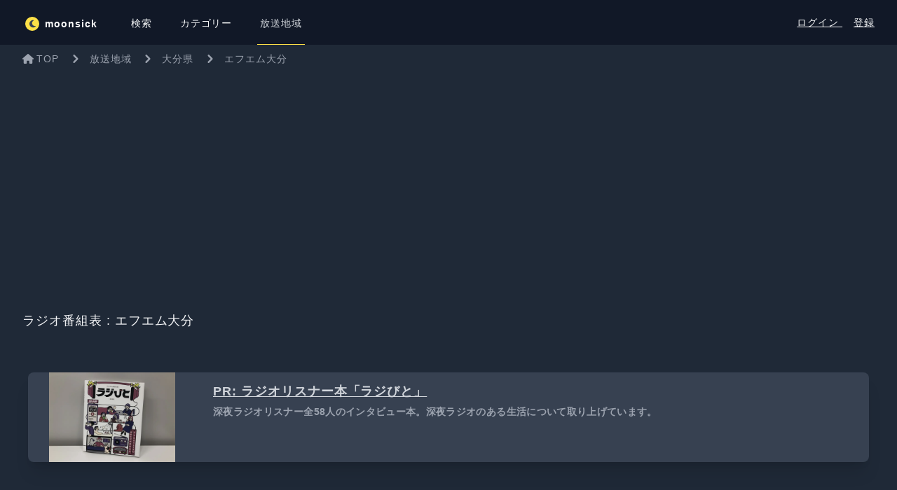

--- FILE ---
content_type: text/html; charset=UTF-8
request_url: https://moonsick.jp/timetable/FM_OITA
body_size: 32902
content:
<!DOCTYPE html>
<html lang="ja">

<head>
    <meta charset="utf-8">
    <meta name="viewport" content="width=device-width, initial-scale=1">
    <meta name="csrf-token" content="XmLkeYXIOKTOXFlEtiMFz9fPoishod6qktawt3YW">
    

    <meta http-equiv="x-dns-prefetch-control" content="on">
    <link rel="preconnect dns-prefetch" href="//www.google-analytics.com">
    <link rel="preconnect dns-prefetch" href="//www.google.com">
    <link rel="preconnect dns-prefetch" href="//www.google.co.jp">
    <link rel="preconnect dns-prefetch" href="//www.googleadservices.com">
    <link rel="preconnect dns-prefetch" href="//googleads.g.doubleclick.net">
    <link rel="preconnect dns-prefetch" href="//bid.g.doubleclick.net">
    <link rel="preconnect dns-prefetch" href="//stats.g.doubleclick.net">
    <link rel="preconnect dns-prefetch" href="//www.googletagmanager.com">
    <link rel="preconnect dns-prefetch" href="//code.jquery.com">
    <link rel="preconnect dns-prefetch" href="//fonts.googleapis.com">
    <link rel="preconnect dns-prefetch" href="//www.googletagmanager.com">

    
    <title inertia>エフエム大分の番組表 - moonsick</title>
    <title>エフエム大分の番組表 - moonsick</title>
<meta name="description" content="いつものあの人が喋るラジオ番組が見つかる。ラジオがもっと好きになる。オンエア情報をお知らせします。">
<meta name="keywords" content="ラジオ, ムーンシック, 番組表">
<link rel="canonical" href="https://moonsick.jp/timetable/FM_OITA">
<meta property="og:title" content="エフエム大分の番組表">
<meta property="og:description" content="いつものあの人が喋るラジオ番組が見つかる。ラジオがもっと好きになる。オンエア情報をお知らせします。">
<meta property="og:url" content="https://moonsick.jp/timetable/FM_OITA">
<meta property="og:type" content="website">
<meta property="og:image" content="https://moonsick.jp/top/img/bg_mainimg01-pc.jpg">

<meta name="twitter:card" content="summary">
<meta name="twitter:title" content="エフエム大分の番組表">
<script type="application/ld+json">{"@context":"https://schema.org","@type":"WebPage","name":"エフエム大分の番組表","description":"いつものあの人が喋るラジオ番組が見つかる。ラジオがもっと好きになる。オンエア情報をお知らせします。"}</script>

    <!-- Fonts -->
    <link rel="stylesheet" href="https://fonts.googleapis.com/css2?family=Nunito:wght@400;600;700&display=swap">

    <!-- Styles -->
    <link rel="preload" as="style" href="https://moonsick.jp/build/assets/app-BRfWeLgP.css" /><link rel="preload" as="style" href="https://moonsick.jp/build/assets/app-C9a0xR0l.css" /><link rel="modulepreload" href="https://moonsick.jp/build/assets/app-CTrLXlpB.js" /><link rel="modulepreload" href="https://moonsick.jp/build/assets/vue-DtZ1zH1q.js" /><link rel="modulepreload" href="https://moonsick.jp/build/assets/inertiajs_vue3-BLAw3gmK.js" /><link rel="modulepreload" href="https://moonsick.jp/build/assets/bootstrap-BmkzCzD8.js" /><link rel="modulepreload" href="https://moonsick.jp/build/assets/jquery-UoGcdZMw.js" /><link rel="modulepreload" href="https://moonsick.jp/build/assets/fontawesome-CbXIB2qJ.js" /><link rel="modulepreload" href="https://moonsick.jp/build/assets/fontawesome_brands-BATgy5cH.js" /><link rel="modulepreload" href="https://moonsick.jp/build/assets/fontawesome_solid-CI9WFKx3.js" /><link rel="modulepreload" href="https://moonsick.jp/build/assets/fontawesome_regular-CJCMsuva.js" /><link rel="stylesheet" href="https://moonsick.jp/build/assets/app-BRfWeLgP.css" /><link rel="stylesheet" href="https://moonsick.jp/build/assets/app-C9a0xR0l.css" /><script type="module" src="https://moonsick.jp/build/assets/app-CTrLXlpB.js"></script>
    <!-- Scripts -->
    <script type="text/javascript">
    const Ziggy = {"url":"https:\/\/moonsick.jp","port":null,"defaults":{},"routes":{"login":{"uri":"login","methods":["GET","HEAD"]},"login.store":{"uri":"login","methods":["POST"]},"logout":{"uri":"logout","methods":["POST"]},"password.request":{"uri":"forgot-password","methods":["GET","HEAD"]},"password.reset":{"uri":"reset-password\/{token}","methods":["GET","HEAD"],"parameters":["token"]},"password.email":{"uri":"forgot-password","methods":["POST"]},"password.update":{"uri":"reset-password","methods":["POST"]},"register":{"uri":"register","methods":["GET","HEAD"]},"register.store":{"uri":"register","methods":["POST"]},"verification.notice":{"uri":"email\/verify","methods":["GET","HEAD"]},"verification.verify":{"uri":"email\/verify\/{id}\/{hash}","methods":["GET","HEAD"],"parameters":["id","hash"]},"verification.send":{"uri":"email\/verification-notification","methods":["POST"]},"user-profile-information.update":{"uri":"user\/profile-information","methods":["PUT"]},"user-password.update":{"uri":"user\/password","methods":["PUT"]},"password.confirm":{"uri":"user\/confirm-password","methods":["GET","HEAD"]},"password.confirmation":{"uri":"user\/confirmed-password-status","methods":["GET","HEAD"]},"password.confirm.store":{"uri":"user\/confirm-password","methods":["POST"]},"terms.show":{"uri":"terms-of-service","methods":["GET","HEAD"]},"policy.show":{"uri":"privacy-policy","methods":["GET","HEAD"]},"profile.show":{"uri":"user\/profile","methods":["GET","HEAD"]},"other-browser-sessions.destroy":{"uri":"user\/other-browser-sessions","methods":["DELETE"]},"current-user-photo.destroy":{"uri":"user\/profile-photo","methods":["DELETE"]},"current-user.destroy":{"uri":"user","methods":["DELETE"]},"sanctum.csrf-cookie":{"uri":"sanctum\/csrf-cookie","methods":["GET","HEAD"]},"top":{"uri":"\/","methods":["GET","HEAD"]},"timetable.index":{"uri":"timetable","methods":["GET","HEAD"]},"timetable.show":{"uri":"timetable\/{timetable}","methods":["GET","HEAD"],"parameters":["timetable"]},"timetable.area":{"uri":"area\/{areaId}","methods":["GET","HEAD"],"parameters":["areaId"]},"search.index":{"uri":"search","methods":["GET","HEAD"]},"program.show":{"uri":"program\/{areaId}\/{stationId}\/{word}","methods":["GET","HEAD"],"parameters":["areaId","stationId","word"]},"program.radikoRedirect":{"uri":"r\/{sid}\/{t}","methods":["GET","HEAD"],"parameters":["sid","t"]},"category.index":{"uri":"category","methods":["GET","HEAD"]},"category.show":{"uri":"category\/{id}","methods":["GET","HEAD"],"parameters":["id"]},"users.show":{"uri":"@{screen_name}","methods":["GET","HEAD"],"parameters":["screen_name"]},"users.ogp":{"uri":"@{screen_name}\/ogp","methods":["GET","HEAD"],"parameters":["screen_name"]},"user-profile-attribute.update":{"uri":"user\/profile-attribute","methods":["PUT"]},"dashboard":{"uri":"dashboard","methods":["GET","HEAD"]},"test-notification":{"uri":"test-notification","methods":["PUT"]},"word.store":{"uri":"user\/word","methods":["POST"]},"word.destroy":{"uri":"user\/word","methods":["DELETE"]},"user-notification.update":{"uri":"user\/notification","methods":["PUT"]}}};

    !function(t,r){"object"==typeof exports&&"undefined"!=typeof module?module.exports=r():"function"==typeof define&&define.amd?define(r):(t||self).route=r()}(this,function(){function t(t,r){for(var e=0;e<r.length;e++){var n=r[e];n.enumerable=n.enumerable||!1,n.configurable=!0,"value"in n&&(n.writable=!0),Object.defineProperty(t,"symbol"==typeof(o=function(t,r){if("object"!=typeof t||null===t)return t;var e=t[Symbol.toPrimitive];if(void 0!==e){var n=e.call(t,"string");if("object"!=typeof n)return n;throw new TypeError("@@toPrimitive must return a primitive value.")}return String(t)}(n.key))?o:String(o),n)}var o}function r(r,e,n){return e&&t(r.prototype,e),n&&t(r,n),Object.defineProperty(r,"prototype",{writable:!1}),r}function e(){return e=Object.assign?Object.assign.bind():function(t){for(var r=1;r<arguments.length;r++){var e=arguments[r];for(var n in e)Object.prototype.hasOwnProperty.call(e,n)&&(t[n]=e[n])}return t},e.apply(this,arguments)}function n(t){return n=Object.setPrototypeOf?Object.getPrototypeOf.bind():function(t){return t.__proto__||Object.getPrototypeOf(t)},n(t)}function o(t,r){return o=Object.setPrototypeOf?Object.setPrototypeOf.bind():function(t,r){return t.__proto__=r,t},o(t,r)}function i(t,r,e){return i=function(){if("undefined"==typeof Reflect||!Reflect.construct)return!1;if(Reflect.construct.sham)return!1;if("function"==typeof Proxy)return!0;try{return Boolean.prototype.valueOf.call(Reflect.construct(Boolean,[],function(){})),!0}catch(t){return!1}}()?Reflect.construct.bind():function(t,r,e){var n=[null];n.push.apply(n,r);var i=new(Function.bind.apply(t,n));return e&&o(i,e.prototype),i},i.apply(null,arguments)}function u(t){var r="function"==typeof Map?new Map:void 0;return u=function(t){if(null===t||-1===Function.toString.call(t).indexOf("[native code]"))return t;if("function"!=typeof t)throw new TypeError("Super expression must either be null or a function");if(void 0!==r){if(r.has(t))return r.get(t);r.set(t,e)}function e(){return i(t,arguments,n(this).constructor)}return e.prototype=Object.create(t.prototype,{constructor:{value:e,enumerable:!1,writable:!0,configurable:!0}}),o(e,t)},u(t)}var f=String.prototype.replace,a=/%20/g,c="RFC3986",l={default:c,formatters:{RFC1738:function(t){return f.call(t,a,"+")},RFC3986:function(t){return String(t)}},RFC1738:"RFC1738",RFC3986:c},s=Object.prototype.hasOwnProperty,v=Array.isArray,p=function(){for(var t=[],r=0;r<256;++r)t.push("%"+((r<16?"0":"")+r.toString(16)).toUpperCase());return t}(),y=function(t,r){for(var e=r&&r.plainObjects?Object.create(null):{},n=0;n<t.length;++n)void 0!==t[n]&&(e[n]=t[n]);return e},d={arrayToObject:y,assign:function(t,r){return Object.keys(r).reduce(function(t,e){return t[e]=r[e],t},t)},combine:function(t,r){return[].concat(t,r)},compact:function(t){for(var r=[{obj:{o:t},prop:"o"}],e=[],n=0;n<r.length;++n)for(var o=r[n],i=o.obj[o.prop],u=Object.keys(i),f=0;f<u.length;++f){var a=u[f],c=i[a];"object"==typeof c&&null!==c&&-1===e.indexOf(c)&&(r.push({obj:i,prop:a}),e.push(c))}return function(t){for(;t.length>1;){var r=t.pop(),e=r.obj[r.prop];if(v(e)){for(var n=[],o=0;o<e.length;++o)void 0!==e[o]&&n.push(e[o]);r.obj[r.prop]=n}}}(r),t},decode:function(t,r,e){var n=t.replace(/\+/g," ");if("iso-8859-1"===e)return n.replace(/%[0-9a-f]{2}/gi,unescape);try{return decodeURIComponent(n)}catch(t){return n}},encode:function(t,r,e,n,o){if(0===t.length)return t;var i=t;if("symbol"==typeof t?i=Symbol.prototype.toString.call(t):"string"!=typeof t&&(i=String(t)),"iso-8859-1"===e)return escape(i).replace(/%u[0-9a-f]{4}/gi,function(t){return"%26%23"+parseInt(t.slice(2),16)+"%3B"});for(var u="",f=0;f<i.length;++f){var a=i.charCodeAt(f);45===a||46===a||95===a||126===a||a>=48&&a<=57||a>=65&&a<=90||a>=97&&a<=122||o===l.RFC1738&&(40===a||41===a)?u+=i.charAt(f):a<128?u+=p[a]:a<2048?u+=p[192|a>>6]+p[128|63&a]:a<55296||a>=57344?u+=p[224|a>>12]+p[128|a>>6&63]+p[128|63&a]:(a=65536+((1023&a)<<10|1023&i.charCodeAt(f+=1)),u+=p[240|a>>18]+p[128|a>>12&63]+p[128|a>>6&63]+p[128|63&a])}return u},isBuffer:function(t){return!(!t||"object"!=typeof t||!(t.constructor&&t.constructor.isBuffer&&t.constructor.isBuffer(t)))},isRegExp:function(t){return"[object RegExp]"===Object.prototype.toString.call(t)},maybeMap:function(t,r){if(v(t)){for(var e=[],n=0;n<t.length;n+=1)e.push(r(t[n]));return e}return r(t)},merge:function t(r,e,n){if(!e)return r;if("object"!=typeof e){if(v(r))r.push(e);else{if(!r||"object"!=typeof r)return[r,e];(n&&(n.plainObjects||n.allowPrototypes)||!s.call(Object.prototype,e))&&(r[e]=!0)}return r}if(!r||"object"!=typeof r)return[r].concat(e);var o=r;return v(r)&&!v(e)&&(o=y(r,n)),v(r)&&v(e)?(e.forEach(function(e,o){if(s.call(r,o)){var i=r[o];i&&"object"==typeof i&&e&&"object"==typeof e?r[o]=t(i,e,n):r.push(e)}else r[o]=e}),r):Object.keys(e).reduce(function(r,o){var i=e[o];return r[o]=s.call(r,o)?t(r[o],i,n):i,r},o)}},b=Object.prototype.hasOwnProperty,h={brackets:function(t){return t+"[]"},comma:"comma",indices:function(t,r){return t+"["+r+"]"},repeat:function(t){return t}},g=Array.isArray,m=String.prototype.split,j=Array.prototype.push,w=function(t,r){j.apply(t,g(r)?r:[r])},O=Date.prototype.toISOString,E=l.default,R={addQueryPrefix:!1,allowDots:!1,charset:"utf-8",charsetSentinel:!1,delimiter:"&",encode:!0,encoder:d.encode,encodeValuesOnly:!1,format:E,formatter:l.formatters[E],indices:!1,serializeDate:function(t){return O.call(t)},skipNulls:!1,strictNullHandling:!1},S=function t(r,e,n,o,i,u,f,a,c,l,s,v,p,y){var b,h=r;if("function"==typeof f?h=f(e,h):h instanceof Date?h=l(h):"comma"===n&&g(h)&&(h=d.maybeMap(h,function(t){return t instanceof Date?l(t):t})),null===h){if(o)return u&&!p?u(e,R.encoder,y,"key",s):e;h=""}if("string"==typeof(b=h)||"number"==typeof b||"boolean"==typeof b||"symbol"==typeof b||"bigint"==typeof b||d.isBuffer(h)){if(u){var j=p?e:u(e,R.encoder,y,"key",s);if("comma"===n&&p){for(var O=m.call(String(h),","),E="",S=0;S<O.length;++S)E+=(0===S?"":",")+v(u(O[S],R.encoder,y,"value",s));return[v(j)+"="+E]}return[v(j)+"="+v(u(h,R.encoder,y,"value",s))]}return[v(e)+"="+v(String(h))]}var T,k=[];if(void 0===h)return k;if("comma"===n&&g(h))T=[{value:h.length>0?h.join(",")||null:void 0}];else if(g(f))T=f;else{var x=Object.keys(h);T=a?x.sort(a):x}for(var N=0;N<T.length;++N){var C=T[N],A="object"==typeof C&&void 0!==C.value?C.value:h[C];if(!i||null!==A){var D=g(h)?"function"==typeof n?n(e,C):e:e+(c?"."+C:"["+C+"]");w(k,t(A,D,n,o,i,u,f,a,c,l,s,v,p,y))}}return k},T=Object.prototype.hasOwnProperty,k=Array.isArray,x={allowDots:!1,allowPrototypes:!1,arrayLimit:20,charset:"utf-8",charsetSentinel:!1,comma:!1,decoder:d.decode,delimiter:"&",depth:5,ignoreQueryPrefix:!1,interpretNumericEntities:!1,parameterLimit:1e3,parseArrays:!0,plainObjects:!1,strictNullHandling:!1},N=function(t){return t.replace(/&#(\d+);/g,function(t,r){return String.fromCharCode(parseInt(r,10))})},C=function(t,r){return t&&"string"==typeof t&&r.comma&&t.indexOf(",")>-1?t.split(","):t},A=function(t,r,e,n){if(t){var o=e.allowDots?t.replace(/\.([^.[]+)/g,"[$1]"):t,i=/(\[[^[\]]*])/g,u=e.depth>0&&/(\[[^[\]]*])/.exec(o),f=u?o.slice(0,u.index):o,a=[];if(f){if(!e.plainObjects&&T.call(Object.prototype,f)&&!e.allowPrototypes)return;a.push(f)}for(var c=0;e.depth>0&&null!==(u=i.exec(o))&&c<e.depth;){if(c+=1,!e.plainObjects&&T.call(Object.prototype,u[1].slice(1,-1))&&!e.allowPrototypes)return;a.push(u[1])}return u&&a.push("["+o.slice(u.index)+"]"),function(t,r,e,n){for(var o=n?r:C(r,e),i=t.length-1;i>=0;--i){var u,f=t[i];if("[]"===f&&e.parseArrays)u=[].concat(o);else{u=e.plainObjects?Object.create(null):{};var a="["===f.charAt(0)&&"]"===f.charAt(f.length-1)?f.slice(1,-1):f,c=parseInt(a,10);e.parseArrays||""!==a?!isNaN(c)&&f!==a&&String(c)===a&&c>=0&&e.parseArrays&&c<=e.arrayLimit?(u=[])[c]=o:"__proto__"!==a&&(u[a]=o):u={0:o}}o=u}return o}(a,r,e,n)}},D=function(t,r){var e=function(t){if(!t)return x;if(null!=t.decoder&&"function"!=typeof t.decoder)throw new TypeError("Decoder has to be a function.");if(void 0!==t.charset&&"utf-8"!==t.charset&&"iso-8859-1"!==t.charset)throw new TypeError("The charset option must be either utf-8, iso-8859-1, or undefined");return{allowDots:void 0===t.allowDots?x.allowDots:!!t.allowDots,allowPrototypes:"boolean"==typeof t.allowPrototypes?t.allowPrototypes:x.allowPrototypes,arrayLimit:"number"==typeof t.arrayLimit?t.arrayLimit:x.arrayLimit,charset:void 0===t.charset?x.charset:t.charset,charsetSentinel:"boolean"==typeof t.charsetSentinel?t.charsetSentinel:x.charsetSentinel,comma:"boolean"==typeof t.comma?t.comma:x.comma,decoder:"function"==typeof t.decoder?t.decoder:x.decoder,delimiter:"string"==typeof t.delimiter||d.isRegExp(t.delimiter)?t.delimiter:x.delimiter,depth:"number"==typeof t.depth||!1===t.depth?+t.depth:x.depth,ignoreQueryPrefix:!0===t.ignoreQueryPrefix,interpretNumericEntities:"boolean"==typeof t.interpretNumericEntities?t.interpretNumericEntities:x.interpretNumericEntities,parameterLimit:"number"==typeof t.parameterLimit?t.parameterLimit:x.parameterLimit,parseArrays:!1!==t.parseArrays,plainObjects:"boolean"==typeof t.plainObjects?t.plainObjects:x.plainObjects,strictNullHandling:"boolean"==typeof t.strictNullHandling?t.strictNullHandling:x.strictNullHandling}}(r);if(""===t||null==t)return e.plainObjects?Object.create(null):{};for(var n="string"==typeof t?function(t,r){var e,n={},o=(r.ignoreQueryPrefix?t.replace(/^\?/,""):t).split(r.delimiter,Infinity===r.parameterLimit?void 0:r.parameterLimit),i=-1,u=r.charset;if(r.charsetSentinel)for(e=0;e<o.length;++e)0===o[e].indexOf("utf8=")&&("utf8=%E2%9C%93"===o[e]?u="utf-8":"utf8=%26%2310003%3B"===o[e]&&(u="iso-8859-1"),i=e,e=o.length);for(e=0;e<o.length;++e)if(e!==i){var f,a,c=o[e],l=c.indexOf("]="),s=-1===l?c.indexOf("="):l+1;-1===s?(f=r.decoder(c,x.decoder,u,"key"),a=r.strictNullHandling?null:""):(f=r.decoder(c.slice(0,s),x.decoder,u,"key"),a=d.maybeMap(C(c.slice(s+1),r),function(t){return r.decoder(t,x.decoder,u,"value")})),a&&r.interpretNumericEntities&&"iso-8859-1"===u&&(a=N(a)),c.indexOf("[]=")>-1&&(a=k(a)?[a]:a),n[f]=T.call(n,f)?d.combine(n[f],a):a}return n}(t,e):t,o=e.plainObjects?Object.create(null):{},i=Object.keys(n),u=0;u<i.length;++u){var f=i[u],a=A(f,n[f],e,"string"==typeof t);o=d.merge(o,a,e)}return d.compact(o)},$=/*#__PURE__*/function(){function t(t,r,e){var n,o;this.name=t,this.definition=r,this.bindings=null!=(n=r.bindings)?n:{},this.wheres=null!=(o=r.wheres)?o:{},this.config=e}var e=t.prototype;return e.matchesUrl=function(t){var r=this;if(!this.definition.methods.includes("GET"))return!1;var e=this.template.replace(/(\/?){([^}?]*)(\??)}/g,function(t,e,n,o){var i,u="(?<"+n+">"+((null==(i=r.wheres[n])?void 0:i.replace(/(^\^)|(\$$)/g,""))||"[^/?]+")+")";return o?"("+e+u+")?":""+e+u}).replace(/^\w+:\/\//,""),n=t.replace(/^\w+:\/\//,"").split("?"),o=n[0],i=n[1],u=new RegExp("^"+e+"/?$").exec(decodeURI(o));if(u){for(var f in u.groups)u.groups[f]="string"==typeof u.groups[f]?decodeURIComponent(u.groups[f]):u.groups[f];return{params:u.groups,query:D(i)}}return!1},e.compile=function(t){var r=this;return this.parameterSegments.length?this.template.replace(/{([^}?]+)(\??)}/g,function(e,n,o){var i,u;if(!o&&[null,void 0].includes(t[n]))throw new Error("Ziggy error: '"+n+"' parameter is required for route '"+r.name+"'.");if(r.wheres[n]&&!new RegExp("^"+(o?"("+r.wheres[n]+")?":r.wheres[n])+"$").test(null!=(u=t[n])?u:""))throw new Error("Ziggy error: '"+n+"' parameter does not match required format '"+r.wheres[n]+"' for route '"+r.name+"'.");return encodeURI(null!=(i=t[n])?i:"").replace(/%7C/g,"|").replace(/%25/g,"%").replace(/\$/g,"%24")}).replace(this.origin+"//",this.origin+"/").replace(/\/+$/,""):this.template},r(t,[{key:"template",get:function(){var t=(this.origin+"/"+this.definition.uri).replace(/\/+$/,"");return""===t?"/":t}},{key:"origin",get:function(){return this.config.absolute?this.definition.domain?""+this.config.url.match(/^\w+:\/\//)[0]+this.definition.domain+(this.config.port?":"+this.config.port:""):this.config.url:""}},{key:"parameterSegments",get:function(){var t,r;return null!=(t=null==(r=this.template.match(/{[^}?]+\??}/g))?void 0:r.map(function(t){return{name:t.replace(/{|\??}/g,""),required:!/\?}$/.test(t)}}))?t:[]}}]),t}(),F=/*#__PURE__*/function(t){var n,i;function u(r,n,o,i){var u;if(void 0===o&&(o=!0),(u=t.call(this)||this).t=null!=i?i:"undefined"!=typeof Ziggy?Ziggy:null==globalThis?void 0:globalThis.Ziggy,u.t=e({},u.t,{absolute:o}),r){if(!u.t.routes[r])throw new Error("Ziggy error: route '"+r+"' is not in the route list.");u.i=new $(r,u.t.routes[r],u.t),u.u=u.l(n)}return u}i=t,(n=u).prototype=Object.create(i.prototype),n.prototype.constructor=n,o(n,i);var f=u.prototype;return f.toString=function(){var t=this,r=Object.keys(this.u).filter(function(r){return!t.i.parameterSegments.some(function(t){return t.name===r})}).filter(function(t){return"_query"!==t}).reduce(function(r,n){var o;return e({},r,((o={})[n]=t.u[n],o))},{});return this.i.compile(this.u)+function(t,r){var e,n=t,o=function(t){if(!t)return R;if(null!=t.encoder&&"function"!=typeof t.encoder)throw new TypeError("Encoder has to be a function.");var r=t.charset||R.charset;if(void 0!==t.charset&&"utf-8"!==t.charset&&"iso-8859-1"!==t.charset)throw new TypeError("The charset option must be either utf-8, iso-8859-1, or undefined");var e=l.default;if(void 0!==t.format){if(!b.call(l.formatters,t.format))throw new TypeError("Unknown format option provided.");e=t.format}var n=l.formatters[e],o=R.filter;return("function"==typeof t.filter||g(t.filter))&&(o=t.filter),{addQueryPrefix:"boolean"==typeof t.addQueryPrefix?t.addQueryPrefix:R.addQueryPrefix,allowDots:void 0===t.allowDots?R.allowDots:!!t.allowDots,charset:r,charsetSentinel:"boolean"==typeof t.charsetSentinel?t.charsetSentinel:R.charsetSentinel,delimiter:void 0===t.delimiter?R.delimiter:t.delimiter,encode:"boolean"==typeof t.encode?t.encode:R.encode,encoder:"function"==typeof t.encoder?t.encoder:R.encoder,encodeValuesOnly:"boolean"==typeof t.encodeValuesOnly?t.encodeValuesOnly:R.encodeValuesOnly,filter:o,format:e,formatter:n,serializeDate:"function"==typeof t.serializeDate?t.serializeDate:R.serializeDate,skipNulls:"boolean"==typeof t.skipNulls?t.skipNulls:R.skipNulls,sort:"function"==typeof t.sort?t.sort:null,strictNullHandling:"boolean"==typeof t.strictNullHandling?t.strictNullHandling:R.strictNullHandling}}(r);"function"==typeof o.filter?n=(0,o.filter)("",n):g(o.filter)&&(e=o.filter);var i=[];if("object"!=typeof n||null===n)return"";var u=h[r&&r.arrayFormat in h?r.arrayFormat:r&&"indices"in r?r.indices?"indices":"repeat":"indices"];e||(e=Object.keys(n)),o.sort&&e.sort(o.sort);for(var f=0;f<e.length;++f){var a=e[f];o.skipNulls&&null===n[a]||w(i,S(n[a],a,u,o.strictNullHandling,o.skipNulls,o.encode?o.encoder:null,o.filter,o.sort,o.allowDots,o.serializeDate,o.format,o.formatter,o.encodeValuesOnly,o.charset))}var c=i.join(o.delimiter),s=!0===o.addQueryPrefix?"?":"";return o.charsetSentinel&&(s+="iso-8859-1"===o.charset?"utf8=%26%2310003%3B&":"utf8=%E2%9C%93&"),c.length>0?s+c:""}(e({},r,this.u._query),{addQueryPrefix:!0,arrayFormat:"indices",encodeValuesOnly:!0,skipNulls:!0,encoder:function(t,r){return"boolean"==typeof t?Number(t):r(t)}})},f.v=function(t){var r=this;t?this.t.absolute&&t.startsWith("/")&&(t=this.p().host+t):t=this.h();var n={},o=Object.entries(this.t.routes).find(function(e){return n=new $(e[0],e[1],r.t).matchesUrl(t)})||[void 0,void 0];return e({name:o[0]},n,{route:o[1]})},f.h=function(){var t=this.p(),r=t.pathname,e=t.search;return(this.t.absolute?t.host+r:r.replace(this.t.url.replace(/^\w*:\/\/[^/]+/,""),"").replace(/^\/+/,"/"))+e},f.current=function(t,r){var n=this.v(),o=n.name,i=n.params,u=n.query,f=n.route;if(!t)return o;var a=new RegExp("^"+t.replace(/\./g,"\\.").replace(/\*/g,".*")+"$").test(o);if([null,void 0].includes(r)||!a)return a;var c=new $(o,f,this.t);r=this.l(r,c);var l=e({},i,u);return!(!Object.values(r).every(function(t){return!t})||Object.values(l).some(function(t){return void 0!==t}))||function t(r,e){return Object.entries(r).every(function(r){var n=r[0],o=r[1];return Array.isArray(o)&&Array.isArray(e[n])?o.every(function(t){return e[n].includes(t)}):"object"==typeof o&&"object"==typeof e[n]&&null!==o&&null!==e[n]?t(o,e[n]):e[n]==o})}(r,l)},f.p=function(){var t,r,e,n,o,i,u="undefined"!=typeof window?window.location:{},f=u.host,a=u.pathname,c=u.search;return{host:null!=(t=null==(r=this.t.location)?void 0:r.host)?t:void 0===f?"":f,pathname:null!=(e=null==(n=this.t.location)?void 0:n.pathname)?e:void 0===a?"":a,search:null!=(o=null==(i=this.t.location)?void 0:i.search)?o:void 0===c?"":c}},f.has=function(t){return Object.keys(this.t.routes).includes(t)},f.l=function(t,r){var n=this;void 0===t&&(t={}),void 0===r&&(r=this.i),null!=t||(t={}),t=["string","number"].includes(typeof t)?[t]:t;var o=r.parameterSegments.filter(function(t){return!n.t.defaults[t.name]});if(Array.isArray(t))t=t.reduce(function(t,r,n){var i,u;return e({},t,o[n]?((i={})[o[n].name]=r,i):"object"==typeof r?r:((u={})[r]="",u))},{});else if(1===o.length&&!t[o[0].name]&&(t.hasOwnProperty(Object.values(r.bindings)[0])||t.hasOwnProperty("id"))){var i;(i={})[o[0].name]=t,t=i}return e({},this.g(r),this.m(t,r))},f.g=function(t){var r=this;return t.parameterSegments.filter(function(t){return r.t.defaults[t.name]}).reduce(function(t,n,o){var i,u=n.name;return e({},t,((i={})[u]=r.t.defaults[u],i))},{})},f.m=function(t,r){var n=r.bindings,o=r.parameterSegments;return Object.entries(t).reduce(function(t,r){var i,u,f=r[0],a=r[1];if(!a||"object"!=typeof a||Array.isArray(a)||!o.some(function(t){return t.name===f}))return e({},t,((u={})[f]=a,u));if(!a.hasOwnProperty(n[f])){if(!a.hasOwnProperty("id"))throw new Error("Ziggy error: object passed as '"+f+"' parameter is missing route model binding key '"+n[f]+"'.");n[f]="id"}return e({},t,((i={})[f]=a[n[f]],i))},{})},f.valueOf=function(){return this.toString()},f.check=function(t){return this.has(t)},r(u,[{key:"params",get:function(){var t=this.v();return e({},t.params,t.query)}}]),u}(/*#__PURE__*/u(String));return function(t,r,e,n){var o=new F(t,r,e,n);return t?o.toString():o}});

</script></head>

<body class="bg-gray-900 text-white">
    <div id="app" data-page="{&quot;component&quot;:&quot;Timetable\/Show&quot;,&quot;props&quot;:{&quot;errors&quot;:{},&quot;jetstream&quot;:{&quot;canCreateTeams&quot;:false,&quot;canManageTwoFactorAuthentication&quot;:false,&quot;canUpdatePassword&quot;:true,&quot;canUpdateProfileInformation&quot;:true,&quot;hasEmailVerification&quot;:true,&quot;flash&quot;:[],&quot;hasAccountDeletionFeatures&quot;:true,&quot;hasApiFeatures&quot;:false,&quot;hasTeamFeatures&quot;:false,&quot;hasTermsAndPrivacyPolicyFeature&quot;:true,&quot;managesProfilePhotos&quot;:true},&quot;auth&quot;:{&quot;user&quot;:null},&quot;errorBags&quot;:[],&quot;flash&quot;:[],&quot;areaList&quot;:{&quot;JP1&quot;:&quot;\u5317\u6d77\u9053&quot;,&quot;JP2&quot;:&quot;\u9752\u68ee\u770c&quot;,&quot;JP3&quot;:&quot;\u5ca9\u624b\u770c&quot;,&quot;JP4&quot;:&quot;\u5bae\u57ce\u770c&quot;,&quot;JP5&quot;:&quot;\u79cb\u7530\u770c&quot;,&quot;JP6&quot;:&quot;\u5c71\u5f62\u770c&quot;,&quot;JP7&quot;:&quot;\u798f\u5cf6\u770c&quot;,&quot;JP8&quot;:&quot;\u8328\u57ce\u770c&quot;,&quot;JP9&quot;:&quot;\u6803\u6728\u770c&quot;,&quot;JP10&quot;:&quot;\u7fa4\u99ac\u770c&quot;,&quot;JP11&quot;:&quot;\u57fc\u7389\u770c&quot;,&quot;JP12&quot;:&quot;\u5343\u8449\u770c&quot;,&quot;JP13&quot;:&quot;\u6771\u4eac\u90fd&quot;,&quot;JP14&quot;:&quot;\u795e\u5948\u5ddd\u770c&quot;,&quot;JP15&quot;:&quot;\u65b0\u6f5f\u770c&quot;,&quot;JP16&quot;:&quot;\u5bcc\u5c71\u770c&quot;,&quot;JP17&quot;:&quot;\u77f3\u5ddd\u770c&quot;,&quot;JP18&quot;:&quot;\u798f\u4e95\u770c&quot;,&quot;JP19&quot;:&quot;\u5c71\u68a8\u770c&quot;,&quot;JP20&quot;:&quot;\u9577\u91ce\u770c&quot;,&quot;JP21&quot;:&quot;\u5c90\u961c\u770c&quot;,&quot;JP22&quot;:&quot;\u9759\u5ca1\u770c&quot;,&quot;JP23&quot;:&quot;\u611b\u77e5\u770c&quot;,&quot;JP24&quot;:&quot;\u4e09\u91cd\u770c&quot;,&quot;JP25&quot;:&quot;\u6ecb\u8cc0\u770c&quot;,&quot;JP26&quot;:&quot;\u4eac\u90fd\u5e9c&quot;,&quot;JP27&quot;:&quot;\u5927\u962a\u5e9c&quot;,&quot;JP28&quot;:&quot;\u5175\u5eab\u770c&quot;,&quot;JP29&quot;:&quot;\u5948\u826f\u770c&quot;,&quot;JP30&quot;:&quot;\u548c\u6b4c\u5c71\u770c&quot;,&quot;JP31&quot;:&quot;\u9ce5\u53d6\u770c&quot;,&quot;JP32&quot;:&quot;\u5cf6\u6839\u770c&quot;,&quot;JP33&quot;:&quot;\u5ca1\u5c71\u770c&quot;,&quot;JP34&quot;:&quot;\u5e83\u5cf6\u770c&quot;,&quot;JP35&quot;:&quot;\u5c71\u53e3\u770c&quot;,&quot;JP36&quot;:&quot;\u5fb3\u5cf6\u770c&quot;,&quot;JP37&quot;:&quot;\u9999\u5ddd\u770c&quot;,&quot;JP38&quot;:&quot;\u611b\u5a9b\u770c&quot;,&quot;JP39&quot;:&quot;\u9ad8\u77e5\u770c&quot;,&quot;JP40&quot;:&quot;\u798f\u5ca1\u770c&quot;,&quot;JP41&quot;:&quot;\u4f50\u8cc0\u770c&quot;,&quot;JP42&quot;:&quot;\u9577\u5d0e\u770c&quot;,&quot;JP43&quot;:&quot;\u718a\u672c\u770c&quot;,&quot;JP44&quot;:&quot;\u5927\u5206\u770c&quot;,&quot;JP45&quot;:&quot;\u5bae\u5d0e\u770c&quot;,&quot;JP46&quot;:&quot;\u9e7f\u5150\u5cf6\u770c&quot;,&quot;JP47&quot;:&quot;\u6c96\u7e04\u770c&quot;},&quot;areaStations&quot;:{&quot;JP1&quot;:[&quot;HBC&quot;,&quot;STV&quot;,&quot;AIR-G&quot;,&quot;NORTHWAVE&quot;,&quot;JOIK&quot;,&quot;RN1&quot;,&quot;RN2&quot;,&quot;HOUSOU-DAIGAKU&quot;,&quot;JOAK-FM&quot;],&quot;JP2&quot;:[&quot;RAB&quot;,&quot;AFB&quot;,&quot;JOHK&quot;,&quot;RN1&quot;,&quot;RN2&quot;,&quot;HOUSOU-DAIGAKU&quot;,&quot;JOAK-FM&quot;],&quot;JP3&quot;:[&quot;IBC&quot;,&quot;FMI&quot;,&quot;JOHK&quot;,&quot;RN1&quot;,&quot;RN2&quot;,&quot;HOUSOU-DAIGAKU&quot;,&quot;JOAK-FM&quot;],&quot;JP4&quot;:[&quot;TBC&quot;,&quot;DATEFM&quot;,&quot;JOHK&quot;,&quot;RN1&quot;,&quot;RN2&quot;,&quot;HOUSOU-DAIGAKU&quot;,&quot;JOAK-FM&quot;],&quot;JP5&quot;:[&quot;ABS&quot;,&quot;AFM&quot;,&quot;JOHK&quot;,&quot;RN1&quot;,&quot;RN2&quot;,&quot;HOUSOU-DAIGAKU&quot;,&quot;JOAK-FM&quot;],&quot;JP6&quot;:[&quot;YBC&quot;,&quot;RFM&quot;,&quot;JOHK&quot;,&quot;RN1&quot;,&quot;RN2&quot;,&quot;HOUSOU-DAIGAKU&quot;,&quot;JOAK-FM&quot;],&quot;JP7&quot;:[&quot;RFC&quot;,&quot;FMF&quot;,&quot;JOHK&quot;,&quot;RN1&quot;,&quot;RN2&quot;,&quot;HOUSOU-DAIGAKU&quot;,&quot;JOAK-FM&quot;],&quot;JP8&quot;:[&quot;TBS&quot;,&quot;QRR&quot;,&quot;LFR&quot;,&quot;INT&quot;,&quot;FMT&quot;,&quot;FMJ&quot;,&quot;JORF&quot;,&quot;BAYFM78&quot;,&quot;NACK5&quot;,&quot;YFM&quot;,&quot;IBS&quot;,&quot;JOAK&quot;,&quot;RN1&quot;,&quot;RN2&quot;,&quot;HOUSOU-DAIGAKU&quot;,&quot;JOAK-FM&quot;],&quot;JP9&quot;:[&quot;TBS&quot;,&quot;QRR&quot;,&quot;LFR&quot;,&quot;INT&quot;,&quot;FMT&quot;,&quot;FMJ&quot;,&quot;JORF&quot;,&quot;BAYFM78&quot;,&quot;NACK5&quot;,&quot;YFM&quot;,&quot;CRT&quot;,&quot;RADIOBERRY&quot;,&quot;IBS&quot;,&quot;JOAK&quot;,&quot;RN1&quot;,&quot;RN2&quot;,&quot;HOUSOU-DAIGAKU&quot;,&quot;JOAK-FM&quot;],&quot;JP10&quot;:[&quot;TBS&quot;,&quot;QRR&quot;,&quot;LFR&quot;,&quot;INT&quot;,&quot;FMT&quot;,&quot;FMJ&quot;,&quot;JORF&quot;,&quot;BAYFM78&quot;,&quot;NACK5&quot;,&quot;YFM&quot;,&quot;FMGUNMA&quot;,&quot;IBS&quot;,&quot;JOAK&quot;,&quot;RN1&quot;,&quot;RN2&quot;,&quot;HOUSOU-DAIGAKU&quot;,&quot;JOAK-FM&quot;],&quot;JP11&quot;:[&quot;TBS&quot;,&quot;QRR&quot;,&quot;LFR&quot;,&quot;INT&quot;,&quot;FMT&quot;,&quot;FMJ&quot;,&quot;JORF&quot;,&quot;BAYFM78&quot;,&quot;NACK5&quot;,&quot;YFM&quot;,&quot;IBS&quot;,&quot;JOAK&quot;,&quot;RN1&quot;,&quot;RN2&quot;,&quot;HOUSOU-DAIGAKU&quot;,&quot;JOAK-FM&quot;],&quot;JP12&quot;:[&quot;TBS&quot;,&quot;QRR&quot;,&quot;LFR&quot;,&quot;INT&quot;,&quot;FMT&quot;,&quot;FMJ&quot;,&quot;JORF&quot;,&quot;BAYFM78&quot;,&quot;NACK5&quot;,&quot;YFM&quot;,&quot;IBS&quot;,&quot;JOAK&quot;,&quot;RN1&quot;,&quot;RN2&quot;,&quot;HOUSOU-DAIGAKU&quot;,&quot;JOAK-FM&quot;],&quot;JP13&quot;:[&quot;TBS&quot;,&quot;QRR&quot;,&quot;LFR&quot;,&quot;INT&quot;,&quot;FMT&quot;,&quot;FMJ&quot;,&quot;JORF&quot;,&quot;BAYFM78&quot;,&quot;NACK5&quot;,&quot;YFM&quot;,&quot;IBS&quot;,&quot;JOAK&quot;,&quot;RN1&quot;,&quot;RN2&quot;,&quot;HOUSOU-DAIGAKU&quot;,&quot;JOAK-FM&quot;],&quot;JP14&quot;:[&quot;TBS&quot;,&quot;QRR&quot;,&quot;LFR&quot;,&quot;INT&quot;,&quot;FMT&quot;,&quot;FMJ&quot;,&quot;JORF&quot;,&quot;BAYFM78&quot;,&quot;NACK5&quot;,&quot;YFM&quot;,&quot;IBS&quot;,&quot;JOAK&quot;,&quot;RN1&quot;,&quot;RN2&quot;,&quot;HOUSOU-DAIGAKU&quot;,&quot;JOAK-FM&quot;],&quot;JP15&quot;:[&quot;BSN&quot;,&quot;FMNIIGATA&quot;,&quot;JOAK&quot;,&quot;RN1&quot;,&quot;RN2&quot;,&quot;HOUSOU-DAIGAKU&quot;,&quot;JOAK-FM&quot;],&quot;JP16&quot;:[&quot;KNB&quot;,&quot;FMTOYAMA&quot;,&quot;JOCK&quot;,&quot;RN1&quot;,&quot;RN2&quot;,&quot;HOUSOU-DAIGAKU&quot;,&quot;JOAK-FM&quot;],&quot;JP17&quot;:[&quot;MRO&quot;,&quot;HELLOFIVE&quot;,&quot;JOCK&quot;,&quot;RN1&quot;,&quot;RN2&quot;,&quot;HOUSOU-DAIGAKU&quot;,&quot;JOAK-FM&quot;],&quot;JP18&quot;:[&quot;FBC&quot;,&quot;FMFUKUI&quot;,&quot;JOCK&quot;,&quot;RN1&quot;,&quot;RN2&quot;,&quot;HOUSOU-DAIGAKU&quot;,&quot;JOAK-FM&quot;],&quot;JP19&quot;:[&quot;YBS&quot;,&quot;FM-FUJI&quot;,&quot;JOAK&quot;,&quot;RN1&quot;,&quot;RN2&quot;,&quot;HOUSOU-DAIGAKU&quot;,&quot;JOAK-FM&quot;],&quot;JP20&quot;:[&quot;SBC&quot;,&quot;FMN&quot;,&quot;JOAK&quot;,&quot;RN1&quot;,&quot;RN2&quot;,&quot;HOUSOU-DAIGAKU&quot;,&quot;JOAK-FM&quot;],&quot;JP21&quot;:[&quot;CBC&quot;,&quot;TOKAIRADIO&quot;,&quot;GBS&quot;,&quot;ZIP-FM&quot;,&quot;FMAICHI&quot;,&quot;FMGIFU&quot;,&quot;JOCK&quot;,&quot;RN1&quot;,&quot;RN2&quot;,&quot;HOUSOU-DAIGAKU&quot;,&quot;JOAK-FM&quot;],&quot;JP22&quot;:[&quot;SBS&quot;,&quot;K-MIX&quot;,&quot;JOCK&quot;,&quot;RN1&quot;,&quot;RN2&quot;,&quot;HOUSOU-DAIGAKU&quot;,&quot;JOAK-FM&quot;],&quot;JP23&quot;:[&quot;CBC&quot;,&quot;TOKAIRADIO&quot;,&quot;GBS&quot;,&quot;ZIP-FM&quot;,&quot;FMAICHI&quot;,&quot;JOCK&quot;,&quot;RN1&quot;,&quot;RN2&quot;,&quot;HOUSOU-DAIGAKU&quot;,&quot;JOAK-FM&quot;],&quot;JP24&quot;:[&quot;CBC&quot;,&quot;TOKAIRADIO&quot;,&quot;GBS&quot;,&quot;ZIP-FM&quot;,&quot;FMAICHI&quot;,&quot;FMMIE&quot;,&quot;JOCK&quot;,&quot;RN1&quot;,&quot;RN2&quot;,&quot;HOUSOU-DAIGAKU&quot;,&quot;JOAK-FM&quot;],&quot;JP25&quot;:[&quot;ABC&quot;,&quot;MBS&quot;,&quot;OBC&quot;,&quot;CCL&quot;,&quot;802&quot;,&quot;FMO&quot;,&quot;KISSFMKOBE&quot;,&quot;CRK&quot;,&quot;KBS&quot;,&quot;E-RADIO&quot;,&quot;JOBK&quot;,&quot;RN1&quot;,&quot;RN2&quot;,&quot;HOUSOU-DAIGAKU&quot;,&quot;JOAK-FM&quot;],&quot;JP26&quot;:[&quot;ABC&quot;,&quot;MBS&quot;,&quot;OBC&quot;,&quot;CCL&quot;,&quot;802&quot;,&quot;FMO&quot;,&quot;KISSFMKOBE&quot;,&quot;CRK&quot;,&quot;KBS&quot;,&quot;ALPHA-STATION&quot;,&quot;JOBK&quot;,&quot;RN1&quot;,&quot;RN2&quot;,&quot;HOUSOU-DAIGAKU&quot;,&quot;JOAK-FM&quot;],&quot;JP27&quot;:[&quot;ABC&quot;,&quot;MBS&quot;,&quot;OBC&quot;,&quot;CCL&quot;,&quot;802&quot;,&quot;FMO&quot;,&quot;KISSFMKOBE&quot;,&quot;CRK&quot;,&quot;KBS&quot;,&quot;JOBK&quot;,&quot;RN1&quot;,&quot;RN2&quot;,&quot;HOUSOU-DAIGAKU&quot;,&quot;JOAK-FM&quot;],&quot;JP28&quot;:[&quot;ABC&quot;,&quot;MBS&quot;,&quot;OBC&quot;,&quot;CCL&quot;,&quot;802&quot;,&quot;FMO&quot;,&quot;KISSFMKOBE&quot;,&quot;CRK&quot;,&quot;JOBK&quot;,&quot;RN1&quot;,&quot;RN2&quot;,&quot;HOUSOU-DAIGAKU&quot;,&quot;JOAK-FM&quot;],&quot;JP29&quot;:[&quot;ABC&quot;,&quot;MBS&quot;,&quot;OBC&quot;,&quot;CCL&quot;,&quot;802&quot;,&quot;FMO&quot;,&quot;KISSFMKOBE&quot;,&quot;CRK&quot;,&quot;JOBK&quot;,&quot;RN1&quot;,&quot;RN2&quot;,&quot;HOUSOU-DAIGAKU&quot;,&quot;JOAK-FM&quot;],&quot;JP30&quot;:[&quot;ABC&quot;,&quot;MBS&quot;,&quot;OBC&quot;,&quot;CCL&quot;,&quot;802&quot;,&quot;FMO&quot;,&quot;KISSFMKOBE&quot;,&quot;CRK&quot;,&quot;WBS&quot;,&quot;JOBK&quot;,&quot;RN1&quot;,&quot;RN2&quot;,&quot;HOUSOU-DAIGAKU&quot;,&quot;JOAK-FM&quot;],&quot;JP31&quot;:[&quot;BSS&quot;,&quot;FM-SANIN&quot;,&quot;JOFK&quot;,&quot;RN1&quot;,&quot;RN2&quot;,&quot;HOUSOU-DAIGAKU&quot;,&quot;JOAK-FM&quot;],&quot;JP32&quot;:[&quot;BSS&quot;,&quot;FM-SANIN&quot;,&quot;JOFK&quot;,&quot;RN1&quot;,&quot;RN2&quot;,&quot;HOUSOU-DAIGAKU&quot;,&quot;JOAK-FM&quot;],&quot;JP33&quot;:[&quot;RSK&quot;,&quot;FM-OKAYAMA&quot;,&quot;JOFK&quot;,&quot;RN1&quot;,&quot;RN2&quot;,&quot;HOUSOU-DAIGAKU&quot;,&quot;JOAK-FM&quot;],&quot;JP34&quot;:[&quot;RCC&quot;,&quot;HFM&quot;,&quot;JOFK&quot;,&quot;RN1&quot;,&quot;RN2&quot;,&quot;HOUSOU-DAIGAKU&quot;,&quot;JOAK-FM&quot;],&quot;JP35&quot;:[&quot;KRY&quot;,&quot;FMY&quot;,&quot;JOFK&quot;,&quot;RN1&quot;,&quot;RN2&quot;,&quot;HOUSOU-DAIGAKU&quot;,&quot;JOAK-FM&quot;],&quot;JP36&quot;:[&quot;JRT&quot;,&quot;FM807&quot;,&quot;JOZK&quot;,&quot;RN1&quot;,&quot;RN2&quot;,&quot;HOUSOU-DAIGAKU&quot;,&quot;JOAK-FM&quot;],&quot;JP37&quot;:[&quot;RNC&quot;,&quot;FMKAGAWA&quot;,&quot;JOZK&quot;,&quot;RN1&quot;,&quot;RN2&quot;,&quot;HOUSOU-DAIGAKU&quot;,&quot;JOAK-FM&quot;],&quot;JP38&quot;:[&quot;RNB&quot;,&quot;JOEU-FM&quot;,&quot;JOZK&quot;,&quot;RN1&quot;,&quot;RN2&quot;,&quot;HOUSOU-DAIGAKU&quot;,&quot;JOAK-FM&quot;],&quot;JP39&quot;:[&quot;RKC&quot;,&quot;HI-SIX&quot;,&quot;JOZK&quot;,&quot;RN1&quot;,&quot;RN2&quot;,&quot;HOUSOU-DAIGAKU&quot;,&quot;JOAK-FM&quot;],&quot;JP40&quot;:[&quot;RKB&quot;,&quot;KBC&quot;,&quot;LOVEFM&quot;,&quot;CROSSFM&quot;,&quot;FMFUKUOKA&quot;,&quot;JOLK&quot;,&quot;RN1&quot;,&quot;RN2&quot;,&quot;HOUSOU-DAIGAKU&quot;,&quot;JOAK-FM&quot;],&quot;JP41&quot;:[&quot;FMS&quot;,&quot;JOLK&quot;,&quot;RN1&quot;,&quot;RN2&quot;,&quot;HOUSOU-DAIGAKU&quot;,&quot;JOAK-FM&quot;],&quot;JP42&quot;:[&quot;NBC&quot;,&quot;FMNAGASAKI&quot;,&quot;JOLK&quot;,&quot;RN1&quot;,&quot;RN2&quot;,&quot;HOUSOU-DAIGAKU&quot;,&quot;JOAK-FM&quot;],&quot;JP43&quot;:[&quot;RKK&quot;,&quot;FMK&quot;,&quot;JOLK&quot;,&quot;RN1&quot;,&quot;RN2&quot;,&quot;HOUSOU-DAIGAKU&quot;,&quot;JOAK-FM&quot;],&quot;JP44&quot;:[&quot;OBS&quot;,&quot;FM_OITA&quot;,&quot;JOLK&quot;,&quot;RN1&quot;,&quot;RN2&quot;,&quot;HOUSOU-DAIGAKU&quot;,&quot;JOAK-FM&quot;],&quot;JP45&quot;:[&quot;MRT&quot;,&quot;JOYFM&quot;,&quot;JOLK&quot;,&quot;RN1&quot;,&quot;RN2&quot;,&quot;HOUSOU-DAIGAKU&quot;,&quot;JOAK-FM&quot;],&quot;JP46&quot;:[&quot;MBC&quot;,&quot;MYUFM&quot;,&quot;JOLK&quot;,&quot;RN1&quot;,&quot;RN2&quot;,&quot;HOUSOU-DAIGAKU&quot;,&quot;JOAK-FM&quot;],&quot;JP47&quot;:[&quot;RBC&quot;,&quot;ROK&quot;,&quot;FM_OKINAWA&quot;,&quot;JOLK&quot;,&quot;RN1&quot;,&quot;RN2&quot;,&quot;HOUSOU-DAIGAKU&quot;,&quot;JOAK-FM&quot;]},&quot;favoriteGenre&quot;:{&quot;news&quot;:&quot;\u30cb\u30e5\u30fc\u30b9&quot;,&quot;comedy&quot;:&quot;\u304a\u7b11\u3044&quot;,&quot;voice_actor&quot;:&quot;\u58f0\u512a&quot;,&quot;singer&quot;:&quot;\u6b4c\u624b&quot;,&quot;culture&quot;:&quot;\u30ab\u30eb\u30c1\u30e3\u30fc&quot;,&quot;other&quot;:&quot;\u305d\u306e\u4ed6&quot;},&quot;whenListen&quot;:{&quot;study&quot;:&quot;\u52c9\u5f37\u4e2d&quot;,&quot;jobs&quot;:&quot;\u4ed5\u4e8b\u4e2d&quot;,&quot;move&quot;:&quot;\u79fb\u52d5\u4e2d&quot;,&quot;housework&quot;:&quot;\u5bb6\u4e8b\u306e\u6700\u4e2d&quot;,&quot;motion&quot;:&quot;\u904b\u52d5\u4e2d&quot;,&quot;sleep&quot;:&quot;\u5bdd\u308b\u524d&quot;,&quot;woke_up&quot;:&quot;\u8d77\u304d\u305f\u6642&quot;,&quot;free&quot;:&quot;\u7a7a\u304d\u6642\u9593&quot;,&quot;concentrate&quot;:&quot;\u756a\u7d44\u306b\u96c6\u4e2d\u3057\u3066\u805e\u304f&quot;,&quot;other&quot;:&quot;\u305d\u306e\u4ed6&quot;},&quot;stations&quot;:{&quot;HBC&quot;:&quot;\uff28\uff22\uff23\u30e9\u30b8\u30aa&quot;,&quot;STV&quot;:&quot;\uff33\uff34\uff36\u30e9\u30b8\u30aa&quot;,&quot;AIR-G&quot;:&quot;AIR-G&#039;\uff08FM\u5317\u6d77\u9053\uff09&quot;,&quot;NORTHWAVE&quot;:&quot;FM NORTH WAVE&quot;,&quot;RAB&quot;:&quot;\uff32\uff21\uff22\u9752\u68ee\u653e\u9001&quot;,&quot;AFB&quot;:&quot;\u30a8\u30d5\u30a8\u30e0\u9752\u68ee&quot;,&quot;IBC&quot;:&quot;IBC\u30e9\u30b8\u30aa&quot;,&quot;FMI&quot;:&quot;\u30a8\u30d5\u30a8\u30e0\u5ca9\u624b&quot;,&quot;TBC&quot;:&quot;TBC\u30e9\u30b8\u30aa&quot;,&quot;DATEFM&quot;:&quot;Date fm \u30a8\u30d5\u30a8\u30e0\u4ed9\u53f0&quot;,&quot;ABS&quot;:&quot;\uff21\uff22\uff33\u79cb\u7530\u653e\u9001&quot;,&quot;AFM&quot;:&quot;\u30a8\u30d5\u30a8\u30e0\u79cb\u7530&quot;,&quot;YBC&quot;:&quot;YBC\u5c71\u5f62\u653e\u9001&quot;,&quot;RFM&quot;:&quot;Rhythm Station\u3000\u30a8\u30d5\u30a8\u30e0\u5c71\u5f62&quot;,&quot;RFC&quot;:&quot;RFC\u30e9\u30b8\u30aa\u798f\u5cf6&quot;,&quot;FMF&quot;:&quot;\u3075\u304f\u3057\u307eFM&quot;,&quot;JOIK&quot;:&quot;NHK\u30e9\u30b8\u30aa\u7b2c1\uff08\u672d\u5e4c\uff09&quot;,&quot;JOHK&quot;:&quot;NHK\u30e9\u30b8\u30aa\u7b2c1\uff08\u4ed9\u53f0\uff09&quot;,&quot;TBS&quot;:&quot;TBS\u30e9\u30b8\u30aa&quot;,&quot;QRR&quot;:&quot;\u6587\u5316\u653e\u9001&quot;,&quot;LFR&quot;:&quot;\u30cb\u30c3\u30dd\u30f3\u653e\u9001&quot;,&quot;INT&quot;:&quot;InterFM897&quot;,&quot;FMT&quot;:&quot;TOKYO FM&quot;,&quot;FMJ&quot;:&quot;J-WAVE&quot;,&quot;JORF&quot;:&quot;\u30e9\u30b8\u30aa\u65e5\u672c&quot;,&quot;BAYFM78&quot;:&quot;bayfm78&quot;,&quot;NACK5&quot;:&quot;NACK5&quot;,&quot;YFM&quot;:&quot;\uff26\uff2d\u30e8\u30b3\u30cf\u30de&quot;,&quot;IBS&quot;:&quot;LuckyFM \u8328\u57ce\u653e\u9001&quot;,&quot;CRT&quot;:&quot;CRT\u6803\u6728\u653e\u9001&quot;,&quot;RADIOBERRY&quot;:&quot;RadioBerry&quot;,&quot;FMGUNMA&quot;:&quot;FM GUNMA&quot;,&quot;JOAK&quot;:&quot;NHK\u30e9\u30b8\u30aa\u7b2c1\uff08\u6771\u4eac\uff09&quot;,&quot;BSN&quot;:&quot;\uff22\uff33\uff2e\u30e9\u30b8\u30aa&quot;,&quot;FMNIIGATA&quot;:&quot;FM NIIGATA&quot;,&quot;KNB&quot;:&quot;\uff2b\uff2e\uff22\u30e9\u30b8\u30aa&quot;,&quot;FMTOYAMA&quot;:&quot;\uff26\uff2d\u3068\u3084\u307e&quot;,&quot;MRO&quot;:&quot;MRO\u30e9\u30b8\u30aa&quot;,&quot;HELLOFIVE&quot;:&quot;\u30a8\u30d5\u30a8\u30e0\u77f3\u5ddd&quot;,&quot;FBC&quot;:&quot;FBC\u30e9\u30b8\u30aa&quot;,&quot;FMFUKUI&quot;:&quot;FM\u798f\u4e95&quot;,&quot;YBS&quot;:&quot;\uff39\uff22\uff33\u30e9\u30b8\u30aa&quot;,&quot;FM-FUJI&quot;:&quot;FM FUJI&quot;,&quot;SBC&quot;:&quot;SBC\u30e9\u30b8\u30aa&quot;,&quot;FMN&quot;:&quot;\uff26\uff2d\u9577\u91ce&quot;,&quot;CBC&quot;:&quot;CBC\u30e9\u30b8\u30aa&quot;,&quot;TOKAIRADIO&quot;:&quot;\u6771\u6d77\u30e9\u30b8\u30aa&quot;,&quot;GBS&quot;:&quot;\u304e\u3075\u30c1\u30e3\u30f3&quot;,&quot;ZIP-FM&quot;:&quot;ZIP-FM&quot;,&quot;FMAICHI&quot;:&quot;FM AICHI&quot;,&quot;FMGIFU&quot;:&quot;\uff26\uff2d \uff27\uff29\uff26\uff35&quot;,&quot;SBS&quot;:&quot;SBS\u30e9\u30b8\u30aa&quot;,&quot;K-MIX&quot;:&quot;K-MIX SHIZUOKA&quot;,&quot;FMMIE&quot;:&quot;\u30ec\u30c7\u30a3\u30aa\u30ad\u30e5\u30fc\u30d6 \uff26\uff2d\u4e09\u91cd&quot;,&quot;JOCK&quot;:&quot;NHK\u30e9\u30b8\u30aa\u7b2c1\uff08\u540d\u53e4\u5c4b\uff09&quot;,&quot;ABC&quot;:&quot;ABC\u30e9\u30b8\u30aa&quot;,&quot;MBS&quot;:&quot;MBS\u30e9\u30b8\u30aa&quot;,&quot;OBC&quot;:&quot;OBC\u30e9\u30b8\u30aa\u5927\u962a&quot;,&quot;CCL&quot;:&quot;FM COCOLO&quot;,&quot;802&quot;:&quot;FM802&quot;,&quot;FMO&quot;:&quot;FM\u5927\u962a&quot;,&quot;KISSFMKOBE&quot;:&quot;Kiss FM KOBE&quot;,&quot;CRK&quot;:&quot;\u30e9\u30b8\u30aa\u95a2\u897f&quot;,&quot;E-RADIO&quot;:&quot;e-radio FM\u6ecb\u8cc0&quot;,&quot;KBS&quot;:&quot;KBS\u4eac\u90fd\u30e9\u30b8\u30aa&quot;,&quot;ALPHA-STATION&quot;:&quot;\u03b1-STATION FM\u4eac\u90fd&quot;,&quot;WBS&quot;:&quot;wbs\u548c\u6b4c\u5c71\u653e\u9001&quot;,&quot;JOBK&quot;:&quot;NHK\u30e9\u30b8\u30aa\u7b2c1\uff08\u5927\u962a\uff09&quot;,&quot;BSS&quot;:&quot;BSS\u30e9\u30b8\u30aa&quot;,&quot;FM-SANIN&quot;:&quot;\u30a8\u30d5\u30a8\u30e0\u5c71\u9670&quot;,&quot;RSK&quot;:&quot;\uff32\uff33\uff2b\u30e9\u30b8\u30aa&quot;,&quot;FM-OKAYAMA&quot;:&quot;\uff26\uff2d\u5ca1\u5c71&quot;,&quot;RCC&quot;:&quot;RCC\u30e9\u30b8\u30aa&quot;,&quot;HFM&quot;:&quot;\u5e83\u5cf6FM&quot;,&quot;KRY&quot;:&quot;\uff2b\uff32\uff39\u5c71\u53e3\u653e\u9001&quot;,&quot;FMY&quot;:&quot;\u30a8\u30d5\u30a8\u30e0\u5c71\u53e3&quot;,&quot;JRT&quot;:&quot;\uff2a\uff32\uff34\u56db\u56fd\u653e\u9001&quot;,&quot;FM807&quot;:&quot;FM\u5fb3\u5cf6&quot;,&quot;RNC&quot;:&quot;RNC\u897f\u65e5\u672c\u653e\u9001&quot;,&quot;FMKAGAWA&quot;:&quot;\u30a8\u30d5\u30a8\u30e0\u9999\u5ddd&quot;,&quot;RNB&quot;:&quot;RNB\u5357\u6d77\u653e\u9001&quot;,&quot;JOEU-FM&quot;:&quot;FM\u611b\u5a9b&quot;,&quot;RKC&quot;:&quot;RKC\u9ad8\u77e5\u653e\u9001&quot;,&quot;HI-SIX&quot;:&quot;\u30a8\u30d5\u30a8\u30e0\u9ad8\u77e5&quot;,&quot;JOFK&quot;:&quot;NHK\u30e9\u30b8\u30aa\u7b2c1\uff08\u5e83\u5cf6\uff09&quot;,&quot;JOZK&quot;:&quot;NHK\u30e9\u30b8\u30aa\u7b2c1\uff08\u677e\u5c71\uff09&quot;,&quot;RKB&quot;:&quot;RKB\u30e9\u30b8\u30aa&quot;,&quot;KBC&quot;:&quot;KBC\u30e9\u30b8\u30aa&quot;,&quot;LOVEFM&quot;:&quot;LOVE FM&quot;,&quot;CROSSFM&quot;:&quot;CROSS FM&quot;,&quot;FMFUKUOKA&quot;:&quot;FM FUKUOKA&quot;,&quot;FMS&quot;:&quot;\u30a8\u30d5\u30a8\u30e0\u4f50\u8cc0&quot;,&quot;NBC&quot;:&quot;NBC\u30e9\u30b8\u30aa&quot;,&quot;FMNAGASAKI&quot;:&quot;FM\u9577\u5d0e&quot;,&quot;RKK&quot;:&quot;RKK\u30e9\u30b8\u30aa&quot;,&quot;FMK&quot;:&quot;FMK\u30a8\u30d5\u30a8\u30e0\u718a\u672c&quot;,&quot;OBS&quot;:&quot;OBS\u30e9\u30b8\u30aa&quot;,&quot;FM_OITA&quot;:&quot;\u30a8\u30d5\u30a8\u30e0\u5927\u5206&quot;,&quot;MRT&quot;:&quot;\u5bae\u5d0e\u653e\u9001&quot;,&quot;JOYFM&quot;:&quot;\u30a8\u30d5\u30a8\u30e0\u5bae\u5d0e&quot;,&quot;MBC&quot;:&quot;\uff2d\uff22\uff23\u30e9\u30b8\u30aa&quot;,&quot;MYUFM&quot;:&quot;\u03bc\uff26\uff2d&quot;,&quot;RBC&quot;:&quot;RBCi\u30e9\u30b8\u30aa&quot;,&quot;ROK&quot;:&quot;\u30e9\u30b8\u30aa\u6c96\u7e04&quot;,&quot;FM_OKINAWA&quot;:&quot;FM\u6c96\u7e04&quot;,&quot;JOLK&quot;:&quot;NHK\u30e9\u30b8\u30aa\u7b2c1\uff08\u798f\u5ca1\uff09&quot;,&quot;RN1&quot;:&quot;\u30e9\u30b8\u30aaNIKKEI\u7b2c1&quot;,&quot;RN2&quot;:&quot;\u30e9\u30b8\u30aaNIKKEI\u7b2c2&quot;,&quot;HOUSOU-DAIGAKU&quot;:&quot;\u653e\u9001\u5927\u5b66&quot;,&quot;JOAB&quot;:&quot;NHK\u30e9\u30b8\u30aa\u7b2c2&quot;,&quot;JOAK-FM&quot;:&quot;NHK-FM\uff08\u6771\u4eac\uff09&quot;,&quot;ABCR-KOSHIEN&quot;:&quot;\u30aa\u30fc\u30c7\u30a3\u30aa\u9ad8\u6821\u91ce\u7403&quot;,&quot;MAJAL&quot;:&quot;MAJ 2025 AUDIO LIVE&quot;},&quot;metaTitle&quot;:&quot;\u30a8\u30d5\u30a8\u30e0\u5927\u5206\u306e\u756a\u7d44\u8868 - moonsick&quot;,&quot;categories&quot;:[{&quot;id&quot;:&quot;music&quot;,&quot;name&quot;:&quot;\u97f3\u697d&quot;,&quot;words&quot;:[&quot;\u97f3\u697d&quot;]},{&quot;id&quot;:&quot;talk&quot;,&quot;name&quot;:&quot;\u30c8\u30fc\u30af&quot;,&quot;words&quot;:[&quot;\u30c8\u30fc\u30af&quot;]},{&quot;id&quot;:&quot;news-weather-transportation&quot;,&quot;name&quot;:&quot;\u30cb\u30e5\u30fc\u30b9\/\u5929\u6c17\/\u4ea4\u901a&quot;,&quot;words&quot;:[&quot;\u30cb\u30e5\u30fc\u30b9&quot;,&quot;\u5929\u6c17&quot;,&quot;\u4ea4\u901a&quot;]},{&quot;id&quot;:&quot;information&quot;,&quot;name&quot;:&quot;\u60c5\u5831&quot;,&quot;words&quot;:[&quot;\u60c5\u5831&quot;]},{&quot;id&quot;:&quot;variety&quot;,&quot;name&quot;:&quot;\u30d0\u30e9\u30a8\u30c6\u30a3&quot;,&quot;words&quot;:[&quot;\u30d0\u30e9\u30a8\u30c6\u30a3&quot;]},{&quot;id&quot;:&quot;shopping&quot;,&quot;name&quot;:&quot;\u30b7\u30e7\u30c3\u30d4\u30f3\u30b0&quot;,&quot;words&quot;:[&quot;\u30b7\u30e7\u30c3\u30d4\u30f3\u30b0&quot;]},{&quot;id&quot;:&quot;sports&quot;,&quot;name&quot;:&quot;\u30b9\u30dd\u30fc\u30c4&quot;,&quot;words&quot;:[&quot;\u30b9\u30dd\u30fc\u30c4&quot;]},{&quot;id&quot;:&quot;culture&quot;,&quot;name&quot;:&quot;\u6559\u990a&quot;,&quot;words&quot;:[&quot;\u6559\u990a&quot;,&quot;\u30ab\u30eb\u30c1\u30e3\u30fc&quot;]},{&quot;id&quot;:&quot;hobby-education&quot;,&quot;name&quot;:&quot;\u8da3\u5473\/\u6559\u80b2&quot;,&quot;words&quot;:[&quot;\u8da3\u5473&quot;,&quot;\u6559\u80b2&quot;]},{&quot;id&quot;:&quot;religion&quot;,&quot;name&quot;:&quot;\u5b97\u6559&quot;,&quot;words&quot;:[&quot;\u5b97\u6559&quot;]},{&quot;id&quot;:&quot;health&quot;,&quot;name&quot;:&quot;\u5065\u5eb7&quot;,&quot;words&quot;:[&quot;\u5065\u5eb7&quot;]},{&quot;id&quot;:&quot;lifestyle&quot;,&quot;name&quot;:&quot;\u30e9\u30a4\u30d5\u30b9\u30bf\u30a4\u30eb&quot;,&quot;words&quot;:[&quot;\u30e9\u30a4\u30d5\u30b9\u30bf\u30a4\u30eb&quot;]},{&quot;id&quot;:&quot;drama&quot;,&quot;name&quot;:&quot;\u30c9\u30e9\u30de&quot;,&quot;words&quot;:[&quot;\u30c9\u30e9\u30de&quot;]},{&quot;id&quot;:&quot;documentary&quot;,&quot;name&quot;:&quot;\u30c9\u30ad\u30e5\u30e1\u30f3\u30bf\u30ea\u30fc&quot;,&quot;words&quot;:[&quot;\u30c9\u30ad\u30e5\u30e1\u30f3\u30bf\u30ea\u30fc&quot;]},{&quot;id&quot;:&quot;medical_care&quot;,&quot;name&quot;:&quot;\u533b\u7642&quot;,&quot;words&quot;:[&quot;\u533b\u7642&quot;]},{&quot;id&quot;:&quot;aniradi&quot;,&quot;name&quot;:&quot;\u30a2\u30cb\u30e9\u30b8&quot;,&quot;words&quot;:[&quot;\u30a2\u30cb\u30e9\u30b8&quot;,&quot;\u58f0\u512a&quot;]},{&quot;id&quot;:&quot;public_competition&quot;,&quot;name&quot;:&quot;\u516c\u55b6\u7af6\u6280&quot;,&quot;words&quot;:[&quot;\u516c\u55b6\u7af6\u6280&quot;]},{&quot;id&quot;:&quot;economy&quot;,&quot;name&quot;:&quot;\u7d4c\u6e08&quot;,&quot;words&quot;:[&quot;\u7d4c\u6e08&quot;]},{&quot;id&quot;:&quot;rakugo&quot;,&quot;name&quot;:&quot;\u843d\u8a9e&quot;,&quot;words&quot;:[&quot;\u843d\u8a9e&quot;]},{&quot;id&quot;:&quot;movie&quot;,&quot;name&quot;:&quot;\u6620\u753b&quot;,&quot;words&quot;:[&quot;\u6620\u753b&quot;]},{&quot;id&quot;:&quot;game&quot;,&quot;name&quot;:&quot;\u30b2\u30fc\u30e0&quot;,&quot;words&quot;:[&quot;\u30b2\u30fc\u30e0&quot;]},{&quot;id&quot;:&quot;comic&quot;,&quot;name&quot;:&quot;\u6f2b\u753b&quot;,&quot;words&quot;:[&quot;\u6f2b\u753b&quot;,&quot;\u307e\u3093\u304c&quot;,&quot;\u30de\u30f3\u30ac&quot;]},{&quot;id&quot;:&quot;anime&quot;,&quot;name&quot;:&quot;\u30a2\u30cb\u30e1&quot;,&quot;words&quot;:[&quot;\u30a2\u30cb\u30e1&quot;]},{&quot;id&quot;:&quot;stocks-investments&quot;,&quot;name&quot;:&quot;\u682a\/\u6295\u8cc7&quot;,&quot;words&quot;:[&quot;\u682a&quot;,&quot;\u6295\u8cc7&quot;]},{&quot;id&quot;:&quot;theater-performance&quot;,&quot;name&quot;:&quot;\u5287\u5834\/\u516c\u6f14&quot;,&quot;words&quot;:[&quot;\u5287\u5834&quot;,&quot;\u516c\u6f14&quot;]},{&quot;id&quot;:&quot;welfare&quot;,&quot;name&quot;:&quot;\u798f\u7949&quot;,&quot;words&quot;:[&quot;\u798f\u7949&quot;]},{&quot;id&quot;:&quot;allnightnippon&quot;,&quot;name&quot;:&quot;\u30aa\u30fc\u30eb\u30ca\u30a4\u30c8\u30cb\u30c3\u30dd\u30f3&quot;,&quot;words&quot;:[{&quot;word&quot;:&quot;\u30aa\u30fc\u30eb\u30ca\u30a4\u30c8\u30cb\u30c3\u30dd\u30f3&quot;,&quot;area&quot;:&quot;JP13&quot;,&quot;station_id&quot;:&quot;LFR&quot;}]}],&quot;articles&quot;:[{&quot;title&quot;:&quot;[PR]\u672c\u304c\u8aad\u3081\u306a\u3044\u4eba\u9054\u304c\u5229\u7528\u3057\u3066\u3044\u308b\u300c\u805e\u304f\u8aad\u66f8\u300d&quot;,&quot;link&quot;:&quot;https:\/\/moonsick.jp\/articles\/?p=161&quot;,&quot;date&quot;:&quot;08-05&quot;,&quot;mediaUrl&quot;:&quot;https:\/\/moonsick.jp\/articles\/wp-content\/uploads\/2023\/08\/pexels-photo-16773547.jpeg&quot;,&quot;categories&quot;:{&quot;2&quot;:{&quot;name&quot;:&quot;\u7d39\u4ecb&quot;,&quot;link&quot;:&quot;https:\/\/moonsick.jp\/articles\/category\/%e7%b4%b9%e4%bb%8b\/&quot;}}},{&quot;title&quot;:&quot;\u5b8c\u5168\u4e00\u81f4\u691c\u7d22\u306b\u5bfe\u5fdc\u3057\u307e\u3057\u305f&quot;,&quot;link&quot;:&quot;https:\/\/moonsick.jp\/articles\/?p=99&quot;,&quot;date&quot;:&quot;06-29&quot;,&quot;mediaUrl&quot;:&quot;https:\/\/moonsick.jp\/articles\/wp-content\/uploads\/2022\/06\/\u30b9\u30af\u30ea\u30fc\u30f3\u30b7\u30e7\u30c3\u30c8-2022-06-29-21.39.38.png&quot;,&quot;categories&quot;:[{&quot;name&quot;:&quot;\u66f4\u65b0\u5c65\u6b74&quot;,&quot;link&quot;:&quot;https:\/\/moonsick.jp\/articles\/category\/%e6%9b%b4%e6%96%b0%e5%b1%a5%e6%ad%b4\/&quot;}]},{&quot;title&quot;:&quot;moonsick\u3092\u516c\u958b\u3057\u30666\u30f6\u6708\u7d4c\u3061\u307e\u3057\u305f&quot;,&quot;link&quot;:&quot;https:\/\/moonsick.jp\/articles\/?p=88&quot;,&quot;date&quot;:&quot;06-10&quot;,&quot;mediaUrl&quot;:&quot;https:\/\/moonsick.jp\/articles\/wp-content\/uploads\/2022\/06\/pexels-photo-1061137.jpeg&quot;,&quot;categories&quot;:{&quot;3&quot;:{&quot;name&quot;:&quot;\u904b\u55b6&quot;,&quot;link&quot;:&quot;https:\/\/moonsick.jp\/articles\/category\/%e9%81%8b%e5%96%b6\/&quot;}}}],&quot;name&quot;:&quot;\u30a8\u30d5\u30a8\u30e0\u5927\u5206&quot;,&quot;timetables&quot;:[{&quot;actives&quot;:[&quot;all&quot;,&quot;timefree&quot;],&quot;header&quot;:&quot;01\u670818\u65e5(\u65e5)&quot;,&quot;headerColor&quot;:&quot;red&quot;,&quot;items&quot;:[{&quot;title&quot;:&quot;PEOPLE&quot;,&quot;urlTitle&quot;:&quot;PEOPLE&quot;,&quot;time&quot;:&quot;00&quot;,&quot;radikoUrl&quot;:&quot;https:\/\/radiko.jp\/share\/?sid=FM_OITA&amp;t=20260118050000&quot;,&quot;searchUrl&quot;:&quot;https:\/\/moonsick.jp\/search?stationId=FM_OITA&amp;word=PEOPLE&amp;area=all&quot;,&quot;stationId&quot;:&quot;FM_OITA&quot;,&quot;genre&quot;:&quot;\u6587\u5316\u4eba\/\u30c8\u30fc\u30af&quot;,&quot;performance&quot;:&quot;\u5f18\u517c\u61b2\u53f2 \/ \u5c3e\u5d0e\u91cc\u7d17&quot;,&quot;minute&quot;:60,&quot;info&quot;:&quot;&quot;,&quot;img&quot;:&quot;https:\/\/program-static.cf.radiko.jp\/n6dlryv11c.jpg&quot;},{&quot;title&quot;:&quot;SUNDAY FLICKERS&quot;,&quot;urlTitle&quot;:&quot;SUNDAY FLICKERS&quot;,&quot;time&quot;:&quot;00&quot;,&quot;radikoUrl&quot;:&quot;https:\/\/radiko.jp\/share\/?sid=FM_OITA&amp;t=20260118060000&quot;,&quot;searchUrl&quot;:&quot;https:\/\/moonsick.jp\/search?stationId=FM_OITA&amp;word=SUNDAY%20FLICKERS&amp;area=all&quot;,&quot;stationId&quot;:&quot;FM_OITA&quot;,&quot;genre&quot;:&quot;\u30bf\u30ec\u30f3\u30c8\/\u30c8\u30fc\u30af&quot;,&quot;performance&quot;:&quot;\u6625\u98a8\u4ead\u4e00\u4e4b\u8f14 \/ \u6c7e\u967d\u9ebb\u8863&quot;,&quot;minute&quot;:90,&quot;info&quot;:&quot;&quot;,&quot;img&quot;:&quot;https:\/\/program-static.cf.radiko.jp\/tqmqzjuib4.jpg&quot;},{&quot;title&quot;:&quot;\u5929\u4f7f\u306e\u30e2\u30fc\u30cb\u30f3\u30b0\u30b3\u30fc\u30eb&quot;,&quot;urlTitle&quot;:&quot;\u5929\u4f7f\u306e\u30e2\u30fc\u30cb\u30f3\u30b0\u30b3\u30fc\u30eb&quot;,&quot;time&quot;:&quot;30&quot;,&quot;radikoUrl&quot;:&quot;https:\/\/radiko.jp\/share\/?sid=FM_OITA&amp;t=20260118073000&quot;,&quot;searchUrl&quot;:&quot;https:\/\/moonsick.jp\/search?stationId=FM_OITA&amp;word=%E5%A4%A9%E4%BD%BF%E3%81%AE%E3%83%A2%E3%83%BC%E3%83%8B%E3%83%B3%E3%82%B0%E3%82%B3%E3%83%BC%E3%83%AB&amp;area=all&quot;,&quot;stationId&quot;:&quot;FM_OITA&quot;,&quot;genre&quot;:&quot;\u5b97\u6559&quot;,&quot;performance&quot;:&quot;\u767d\u5009\u5f8b\u5b50&quot;,&quot;minute&quot;:30,&quot;info&quot;:&quot;&quot;,&quot;img&quot;:&quot;https:\/\/program-static.cf.radiko.jp\/fm6124drta.jpg&quot;},{&quot;title&quot;:&quot;Sound Library \uff5e\u4e16\u754c\u306b\u3072\u3068\u3064\u3060\u3051\u306e\u672c\uff5e&quot;,&quot;urlTitle&quot;:&quot;Sound Library \uff5e\u4e16\u754c\u306b\u3072\u3068\u3064\u3060\u3051\u306e\u672c\uff5e&quot;,&quot;time&quot;:&quot;00&quot;,&quot;radikoUrl&quot;:&quot;https:\/\/radiko.jp\/share\/?sid=FM_OITA&amp;t=20260118080000&quot;,&quot;searchUrl&quot;:&quot;https:\/\/moonsick.jp\/search?stationId=FM_OITA&amp;word=Sound%20Library%20%EF%BD%9E%E4%B8%96%E7%95%8C%E3%81%AB%E3%81%B2%E3%81%A8%E3%81%A4%E3%81%A0%E3%81%91%E3%81%AE%E6%9C%AC%EF%BD%9E&amp;area=all&quot;,&quot;stationId&quot;:&quot;FM_OITA&quot;,&quot;genre&quot;:&quot;\u5973\u512a\/\u30c9\u30e9\u30de&quot;,&quot;performance&quot;:&quot;\u6728\u6751\u591a\u6c5f&quot;,&quot;minute&quot;:30,&quot;info&quot;:&quot;&quot;,&quot;img&quot;:&quot;https:\/\/program-static.cf.radiko.jp\/00gtkvucse.jpg&quot;},{&quot;title&quot;:&quot;\u6749\u6d66\u592a\u967d\u30fb\u6751\u4e0a\u4f73\u83dc\u5b50\u3000\u65e5\u66dc\u307e\u306a\u3073\u3088\u308a&quot;,&quot;urlTitle&quot;:&quot;\u6749\u6d66\u592a\u967d\u30fb\u6751\u4e0a\u4f73\u83dc\u5b50\u3000\u65e5\u66dc\u307e\u306a\u3073\u3088\u308a&quot;,&quot;time&quot;:&quot;30&quot;,&quot;radikoUrl&quot;:&quot;https:\/\/radiko.jp\/share\/?sid=FM_OITA&amp;t=20260118083000&quot;,&quot;searchUrl&quot;:&quot;https:\/\/moonsick.jp\/search?stationId=FM_OITA&amp;word=%E6%9D%89%E6%B5%A6%E5%A4%AA%E9%99%BD%E3%83%BB%E6%9D%91%E4%B8%8A%E4%BD%B3%E8%8F%9C%E5%AD%90%E3%80%80%E6%97%A5%E6%9B%9C%E3%81%BE%E3%81%AA%E3%81%B3%E3%82%88%E3%82%8A&amp;area=all&quot;,&quot;stationId&quot;:&quot;FM_OITA&quot;,&quot;genre&quot;:&quot;\u30bf\u30ec\u30f3\u30c8\/\u60c5\u5831&quot;,&quot;performance&quot;:&quot;\u6749\u6d66\u592a\u967d \/ \u6751\u4e0a\u4f73\u83dc\u5b50&quot;,&quot;minute&quot;:25,&quot;info&quot;:&quot;&quot;,&quot;img&quot;:&quot;https:\/\/program-static.cf.radiko.jp\/velt7nkuuv.jpg&quot;},{&quot;title&quot;:&quot;WHAT\u2019S NEW OITA&quot;,&quot;urlTitle&quot;:&quot;WHAT\u2019S NEW OITA&quot;,&quot;time&quot;:&quot;55&quot;,&quot;radikoUrl&quot;:&quot;https:\/\/radiko.jp\/share\/?sid=FM_OITA&amp;t=20260118085500&quot;,&quot;searchUrl&quot;:&quot;https:\/\/moonsick.jp\/search?stationId=FM_OITA&amp;word=WHAT%E2%80%99S%20NEW%20OITA&amp;area=all&quot;,&quot;stationId&quot;:&quot;FM_OITA&quot;,&quot;genre&quot;:&quot;\u30e9\u30b8\u30aaDJ\/\u60c5\u5831&quot;,&quot;performance&quot;:&quot;&quot;,&quot;minute&quot;:5,&quot;info&quot;:&quot;&quot;,&quot;img&quot;:&quot;https:\/\/program-static.cf.radiko.jp\/7vcp13i4dq.jpg&quot;},{&quot;title&quot;:&quot;\u4f01\u696d\u306e\u907a\u4f1d\u5b50&quot;,&quot;urlTitle&quot;:&quot;\u4f01\u696d\u306e\u907a\u4f1d\u5b50&quot;,&quot;time&quot;:&quot;00&quot;,&quot;radikoUrl&quot;:&quot;https:\/\/radiko.jp\/share\/?sid=FM_OITA&amp;t=20260118090000&quot;,&quot;searchUrl&quot;:&quot;https:\/\/moonsick.jp\/search?stationId=FM_OITA&amp;word=%E4%BC%81%E6%A5%AD%E3%81%AE%E9%81%BA%E4%BC%9D%E5%AD%90&amp;area=all&quot;,&quot;stationId&quot;:&quot;FM_OITA&quot;,&quot;genre&quot;:&quot;\u6587\u5316\u4eba\/\u30c8\u30fc\u30af&quot;,&quot;performance&quot;:&quot;\u6b66\u7530\u9686 \/ \u77e5\u82b1\u304f\u3089\u3089&quot;,&quot;minute&quot;:15,&quot;info&quot;:&quot;&quot;,&quot;img&quot;:&quot;https:\/\/program-static.cf.radiko.jp\/b9gf3veo0f.jpg&quot;},{&quot;title&quot;:&quot;\u5c0f\u5009\u30fbIMALU\u306e\u3007\u3007\u7389\u624b\u7bb1&quot;,&quot;urlTitle&quot;:&quot;\u5c0f\u5009\u30fbIMALU\u306e\u3007\u3007\u7389\u624b\u7bb1&quot;,&quot;time&quot;:&quot;15&quot;,&quot;radikoUrl&quot;:&quot;https:\/\/radiko.jp\/share\/?sid=FM_OITA&amp;t=20260118091500&quot;,&quot;searchUrl&quot;:&quot;https:\/\/moonsick.jp\/search?stationId=FM_OITA&amp;word=%E5%B0%8F%E5%80%89%E3%83%BBIMALU%E3%81%AE%E3%80%87%E3%80%87%E7%8E%89%E6%89%8B%E7%AE%B1&amp;area=all&quot;,&quot;stationId&quot;:&quot;FM_OITA&quot;,&quot;genre&quot;:&quot;\u30bf\u30ec\u30f3\u30c8\/\u30b7\u30e7\u30c3\u30d4\u30f3\u30b0&quot;,&quot;performance&quot;:&quot;\u5c0f\u5009\u6df3 \/ IMALU&quot;,&quot;minute&quot;:15,&quot;info&quot;:&quot;&quot;,&quot;img&quot;:&quot;https:\/\/program-static.cf.radiko.jp\/vzfje54hf3.jpg&quot;},{&quot;title&quot;:&quot;AB\u30bf\u30a6\u30f3Radio&quot;,&quot;urlTitle&quot;:&quot;AB\u30bf\u30a6\u30f3Radio&quot;,&quot;time&quot;:&quot;30&quot;,&quot;radikoUrl&quot;:&quot;https:\/\/radiko.jp\/share\/?sid=FM_OITA&amp;t=20260118093000&quot;,&quot;searchUrl&quot;:&quot;https:\/\/moonsick.jp\/search?stationId=FM_OITA&amp;word=AB%E3%82%BF%E3%82%A6%E3%83%B3Radio&amp;area=all&quot;,&quot;stationId&quot;:&quot;FM_OITA&quot;,&quot;genre&quot;:&quot;\u30c8\u30fc\u30af&quot;,&quot;performance&quot;:&quot;&quot;,&quot;minute&quot;:25,&quot;info&quot;:&quot;&quot;,&quot;img&quot;:&quot;https:\/\/program-static.cf.radiko.jp\/yovossbqvv.jpg&quot;},{&quot;title&quot;:&quot;My Style,Camp Life\uff5e\u81ea\u5206\u3068\u5411\u304d\u5408\u3046\u304f\u3089\u3057\uff5e&quot;,&quot;urlTitle&quot;:&quot;My Style,Camp Life\uff5e\u81ea\u5206\u3068\u5411\u304d\u5408\u3046\u304f\u3089\u3057\uff5e&quot;,&quot;time&quot;:&quot;55&quot;,&quot;radikoUrl&quot;:&quot;https:\/\/radiko.jp\/share\/?sid=FM_OITA&amp;t=20260118095500&quot;,&quot;searchUrl&quot;:&quot;https:\/\/moonsick.jp\/search?stationId=FM_OITA&amp;word=My%20Style%2CCamp%20Life%EF%BD%9E%E8%87%AA%E5%88%86%E3%81%A8%E5%90%91%E3%81%8D%E5%90%88%E3%81%86%E3%81%8F%E3%82%89%E3%81%97%EF%BD%9E&amp;area=all&quot;,&quot;stationId&quot;:&quot;FM_OITA&quot;,&quot;genre&quot;:&quot;\u82b8\u4eba\/\u8da3\u5473\/\u6559\u80b2&quot;,&quot;performance&quot;:&quot;\u897f\u6751\u745e\u6a39&quot;,&quot;minute&quot;:5,&quot;info&quot;:&quot;&quot;,&quot;img&quot;:&quot;https:\/\/program-static.cf.radiko.jp\/xtmi3amv2e.jpg&quot;},{&quot;title&quot;:&quot;CITY POP MASTERS&quot;,&quot;urlTitle&quot;:&quot;CITY POP MASTERS&quot;,&quot;time&quot;:&quot;00&quot;,&quot;radikoUrl&quot;:&quot;https:\/\/radiko.jp\/share\/?sid=FM_OITA&amp;t=20260118100000&quot;,&quot;searchUrl&quot;:&quot;https:\/\/moonsick.jp\/search?stationId=FM_OITA&amp;word=CITY%20POP%20MASTERS&amp;area=all&quot;,&quot;stationId&quot;:&quot;FM_OITA&quot;,&quot;genre&quot;:&quot;\u30e9\u30b8\u30aaDJ\/\u97f3\u697d&quot;,&quot;performance&quot;:&quot;\u6751\u7530\u7766&quot;,&quot;minute&quot;:30,&quot;info&quot;:&quot;&quot;,&quot;img&quot;:&quot;https:\/\/program-static.cf.radiko.jp\/6i27nh0j5s.jpg&quot;},{&quot;title&quot;:&quot;YKK AP presents \u7686\u85e4\u611b\u5b50\u306e\u7a93caf\u00e9\uff5e\u7a93\u8fba\u3067caf\u00e9 time\uff5e&quot;,&quot;urlTitle&quot;:&quot;YKK AP presents \u7686\u85e4\u611b\u5b50\u306e\u7a93caf\u00e9\uff5e\u7a93\u8fba\u3067caf\u00e9 time\uff5e&quot;,&quot;time&quot;:&quot;30&quot;,&quot;radikoUrl&quot;:&quot;https:\/\/radiko.jp\/share\/?sid=FM_OITA&amp;t=20260118103000&quot;,&quot;searchUrl&quot;:&quot;https:\/\/moonsick.jp\/search?stationId=FM_OITA&amp;word=YKK%20AP%20presents%20%E7%9A%86%E8%97%A4%E6%84%9B%E5%AD%90%E3%81%AE%E7%AA%93caf%C3%A9%EF%BD%9E%E7%AA%93%E8%BE%BA%E3%81%A7caf%C3%A9%20time%EF%BD%9E&amp;area=all&quot;,&quot;stationId&quot;:&quot;FM_OITA&quot;,&quot;genre&quot;:&quot;\u30a2\u30ca\u30a6\u30f3\u30b5\u30fc\/\u30c8\u30fc\u30af&quot;,&quot;performance&quot;:&quot;\u7686\u85e4\u611b\u5b50&quot;,&quot;minute&quot;:25,&quot;info&quot;:&quot;&quot;,&quot;img&quot;:&quot;https:\/\/program-static.cf.radiko.jp\/n081784rrm.jpg&quot;},{&quot;title&quot;:&quot;\u6a39\u306e\u5bb6\u3053\u3053\u308d\u820e\u3000\u9ad9\u6a4b\u52c7\u8f1d\u306e\u30ca\u30bc\u5bb6\u3092\u5efa\u3066\u307e\u3059\u304b\uff1f&quot;,&quot;urlTitle&quot;:&quot;\u6a39\u306e\u5bb6\u3053\u3053\u308d\u820e\u3000\u9ad9\u6a4b\u52c7\u8f1d\u306e\u30ca\u30bc\u5bb6\u3092\u5efa\u3066\u307e\u3059\u304b\uff1f&quot;,&quot;time&quot;:&quot;55&quot;,&quot;radikoUrl&quot;:&quot;https:\/\/radiko.jp\/share\/?sid=FM_OITA&amp;t=20260118105500&quot;,&quot;searchUrl&quot;:&quot;https:\/\/moonsick.jp\/search?stationId=FM_OITA&amp;word=%E6%A8%B9%E3%81%AE%E5%AE%B6%E3%81%93%E3%81%93%E3%82%8D%E8%88%8E%E3%80%80%E9%AB%99%E6%A9%8B%E5%8B%87%E8%BC%9D%E3%81%AE%E3%83%8A%E3%82%BC%E5%AE%B6%E3%82%92%E5%BB%BA%E3%81%A6%E3%81%BE%E3%81%99%E3%81%8B%EF%BC%9F&amp;area=all&quot;,&quot;stationId&quot;:&quot;FM_OITA&quot;,&quot;genre&quot;:&quot;\u30c8\u30fc\u30af&quot;,&quot;performance&quot;:&quot;&quot;,&quot;minute&quot;:5,&quot;info&quot;:&quot;&quot;,&quot;img&quot;:&quot;https:\/\/program-static.cf.radiko.jp\/7vcp13i4dq.jpg&quot;},{&quot;title&quot;:&quot;\u83ca\u6c60\u98a8\u78e8 hoursz&quot;,&quot;urlTitle&quot;:&quot;\u83ca\u6c60\u98a8\u78e8 hoursz&quot;,&quot;time&quot;:&quot;00&quot;,&quot;radikoUrl&quot;:&quot;https:\/\/radiko.jp\/share\/?sid=FM_OITA&amp;t=20260118110000&quot;,&quot;searchUrl&quot;:&quot;https:\/\/moonsick.jp\/search?stationId=FM_OITA&amp;word=%E8%8F%8A%E6%B1%A0%E9%A2%A8%E7%A3%A8%20hoursz&amp;area=all&quot;,&quot;stationId&quot;:&quot;FM_OITA&quot;,&quot;genre&quot;:&quot;\u7537\u6027\u30a2\u30a4\u30c9\u30eb\/\u97f3\u697d&quot;,&quot;performance&quot;:&quot;\u83ca\u6c60\u98a8\u78e8&quot;,&quot;minute&quot;:30,&quot;info&quot;:&quot;&quot;,&quot;img&quot;:&quot;https:\/\/program-static.cf.radiko.jp\/fh47uhuwcf.jpg&quot;},{&quot;title&quot;:&quot;\u6728\u6751\u62d3\u54c9 Flow&quot;,&quot;urlTitle&quot;:&quot;\u6728\u6751\u62d3\u54c9 Flow&quot;,&quot;time&quot;:&quot;30&quot;,&quot;radikoUrl&quot;:&quot;https:\/\/radiko.jp\/share\/?sid=FM_OITA&amp;t=20260118113000&quot;,&quot;searchUrl&quot;:&quot;https:\/\/moonsick.jp\/search?stationId=FM_OITA&amp;word=%E6%9C%A8%E6%9D%91%E6%8B%93%E5%93%89%20Flow&amp;area=all&quot;,&quot;stationId&quot;:&quot;FM_OITA&quot;,&quot;genre&quot;:&quot;\u4ff3\u512a\/\u30c8\u30fc\u30af&quot;,&quot;performance&quot;:&quot;\u6728\u6751\u62d3\u54c9&quot;,&quot;minute&quot;:25,&quot;info&quot;:&quot;&quot;,&quot;img&quot;:&quot;https:\/\/program-static.cf.radiko.jp\/6t36bv5evk.jpg&quot;},{&quot;title&quot;:&quot;JFN\u30cb\u30e5\u30fc\u30b9&quot;,&quot;urlTitle&quot;:&quot;JFN\u30cb\u30e5\u30fc\u30b9&quot;,&quot;time&quot;:&quot;55&quot;,&quot;radikoUrl&quot;:&quot;https:\/\/radiko.jp\/share\/?sid=FM_OITA&amp;t=20260118115500&quot;,&quot;searchUrl&quot;:&quot;https:\/\/moonsick.jp\/search?stationId=FM_OITA&amp;word=JFN%E3%83%8B%E3%83%A5%E3%83%BC%E3%82%B9&amp;area=all&quot;,&quot;stationId&quot;:&quot;FM_OITA&quot;,&quot;genre&quot;:&quot;\u30a2\u30ca\u30a6\u30f3\u30b5\u30fc\/\u30cb\u30e5\u30fc\u30b9\/\u5929\u6c17\/\u4ea4\u901a&quot;,&quot;performance&quot;:&quot;&quot;,&quot;minute&quot;:5,&quot;info&quot;:&quot;&quot;,&quot;img&quot;:&quot;https:\/\/program-static.cf.radiko.jp\/1d484lrksr.jpg&quot;},{&quot;title&quot;:&quot;\u6d25\u7530\u5065\u6b21\u90ce SPEA\/KING&quot;,&quot;urlTitle&quot;:&quot;\u6d25\u7530\u5065\u6b21\u90ce SPEA\/KING&quot;,&quot;time&quot;:&quot;00&quot;,&quot;radikoUrl&quot;:&quot;https:\/\/radiko.jp\/share\/?sid=FM_OITA&amp;t=20260118120000&quot;,&quot;searchUrl&quot;:&quot;https:\/\/moonsick.jp\/search?stationId=FM_OITA&amp;word=%E6%B4%A5%E7%94%B0%E5%81%A5%E6%AC%A1%E9%83%8E%20SPEA%2FKING&amp;area=all&quot;,&quot;stationId&quot;:&quot;FM_OITA&quot;,&quot;genre&quot;:&quot;\u7537\u6027\u58f0\u512a\/\u30c8\u30fc\u30af&quot;,&quot;performance&quot;:&quot;\u6d25\u7530\u5065\u6b21\u90ce&quot;,&quot;minute&quot;:30,&quot;info&quot;:&quot;&quot;,&quot;img&quot;:&quot;https:\/\/program-static.cf.radiko.jp\/.k97cncbzi.jpg&quot;},{&quot;title&quot;:&quot;CHINTAI presents \u304d\u3083\u308a\u30fc\u3071\u307f\u3085\u3071\u307f\u3085 Chapter #0 \uff5eTouch Your Heart\uff5e&quot;,&quot;urlTitle&quot;:&quot;CHINTAI presents \u304d\u3083\u308a\u30fc\u3071\u307f\u3085\u3071\u307f\u3085 Chapter #0 \uff5eTouch Your Heart\uff5e&quot;,&quot;time&quot;:&quot;30&quot;,&quot;radikoUrl&quot;:&quot;https:\/\/radiko.jp\/share\/?sid=FM_OITA&amp;t=20260118123000&quot;,&quot;searchUrl&quot;:&quot;https:\/\/moonsick.jp\/search?stationId=FM_OITA&amp;word=CHINTAI%20presents%20%E3%81%8D%E3%82%83%E3%82%8A%E3%83%BC%E3%81%B1%E3%81%BF%E3%82%85%E3%81%B1%E3%81%BF%E3%82%85%20Chapter%20%230%20%EF%BD%9ETouch%20Your%20Heart%EF%BD%9E&amp;area=all&quot;,&quot;stationId&quot;:&quot;FM_OITA&quot;,&quot;genre&quot;:&quot;\u30df\u30e5\u30fc\u30b8\u30b7\u30e3\u30f3\/\u30c8\u30fc\u30af&quot;,&quot;performance&quot;:&quot;\u304d\u3083\u308a\u30fc\u3071\u307f\u3085\u3071\u307f\u3085&quot;,&quot;minute&quot;:25,&quot;info&quot;:&quot;&quot;,&quot;img&quot;:&quot;https:\/\/program-static.cf.radiko.jp\/zwoae8828i.jpg&quot;},{&quot;title&quot;:&quot;JFN\u30cb\u30e5\u30fc\u30b9&quot;,&quot;urlTitle&quot;:&quot;JFN\u30cb\u30e5\u30fc\u30b9&quot;,&quot;time&quot;:&quot;55&quot;,&quot;radikoUrl&quot;:&quot;https:\/\/radiko.jp\/share\/?sid=FM_OITA&amp;t=20260118125500&quot;,&quot;searchUrl&quot;:&quot;https:\/\/moonsick.jp\/search?stationId=FM_OITA&amp;word=JFN%E3%83%8B%E3%83%A5%E3%83%BC%E3%82%B9&amp;area=all&quot;,&quot;stationId&quot;:&quot;FM_OITA&quot;,&quot;genre&quot;:&quot;\u30a2\u30ca\u30a6\u30f3\u30b5\u30fc\/\u30cb\u30e5\u30fc\u30b9\/\u5929\u6c17\/\u4ea4\u901a&quot;,&quot;performance&quot;:&quot;&quot;,&quot;minute&quot;:5,&quot;info&quot;:&quot;&quot;,&quot;img&quot;:&quot;https:\/\/program-static.cf.radiko.jp\/1d484lrksr.jpg&quot;},{&quot;title&quot;:&quot;\u751f\u898b\u611b\u7460 soothing&quot;,&quot;urlTitle&quot;:&quot;\u751f\u898b\u611b\u7460 soothing&quot;,&quot;time&quot;:&quot;00&quot;,&quot;radikoUrl&quot;:&quot;https:\/\/radiko.jp\/share\/?sid=FM_OITA&amp;t=20260118130000&quot;,&quot;searchUrl&quot;:&quot;https:\/\/moonsick.jp\/search?stationId=FM_OITA&amp;word=%E7%94%9F%E8%A6%8B%E6%84%9B%E7%91%A0%20soothing&amp;area=all&quot;,&quot;stationId&quot;:&quot;FM_OITA&quot;,&quot;genre&quot;:&quot;\u5973\u512a\/\u30c8\u30fc\u30af&quot;,&quot;performance&quot;:&quot;\u751f\u898b\u611b\u7460&quot;,&quot;minute&quot;:30,&quot;info&quot;:&quot;&quot;,&quot;img&quot;:&quot;https:\/\/program-static.cf.radiko.jp\/swg696b8na.jpg&quot;},{&quot;title&quot;:&quot;\u65e5\u66dc\u5927\u5b66 supported by \u65e5\u672c\u5927\u5b66&quot;,&quot;urlTitle&quot;:&quot;\u65e5\u66dc\u5927\u5b66 supported by \u65e5\u672c\u5927\u5b66&quot;,&quot;time&quot;:&quot;30&quot;,&quot;radikoUrl&quot;:&quot;https:\/\/radiko.jp\/share\/?sid=FM_OITA&amp;t=20260118133000&quot;,&quot;searchUrl&quot;:&quot;https:\/\/moonsick.jp\/search?stationId=FM_OITA&amp;word=%E6%97%A5%E6%9B%9C%E5%A4%A7%E5%AD%A6%20supported%20by%20%E6%97%A5%E6%9C%AC%E5%A4%A7%E5%AD%A6&amp;area=all&quot;,&quot;stationId&quot;:&quot;FM_OITA&quot;,&quot;genre&quot;:&quot;\u6559\u990a&quot;,&quot;performance&quot;:&quot;\u84ee\u898b\u7fd4\uff08\u30c0\u30a690000\uff09&quot;,&quot;minute&quot;:25,&quot;info&quot;:&quot;&quot;,&quot;img&quot;:&quot;https:\/\/program-static.cf.radiko.jp\/z1japmenmt.jpg&quot;},{&quot;title&quot;:&quot;ECO LIFE\uff5e\u5e78\u305b\u306e\u30d2\u30f3\u30c8\uff5e&quot;,&quot;urlTitle&quot;:&quot;ECO LIFE\uff5e\u5e78\u305b\u306e\u30d2\u30f3\u30c8\uff5e&quot;,&quot;time&quot;:&quot;55&quot;,&quot;radikoUrl&quot;:&quot;https:\/\/radiko.jp\/share\/?sid=FM_OITA&amp;t=20260118135500&quot;,&quot;searchUrl&quot;:&quot;https:\/\/moonsick.jp\/search?stationId=FM_OITA&amp;word=ECO%20LIFE%EF%BD%9E%E5%B9%B8%E3%81%9B%E3%81%AE%E3%83%92%E3%83%B3%E3%83%88%EF%BD%9E&amp;area=all&quot;,&quot;stationId&quot;:&quot;FM_OITA&quot;,&quot;genre&quot;:&quot;\u30a2\u30ca\u30a6\u30f3\u30b5\u30fc\/\u30c8\u30fc\u30af&quot;,&quot;performance&quot;:&quot;\u5927\u5cf6\u7531\u9999\u91cc&quot;,&quot;minute&quot;:5,&quot;info&quot;:&quot;&quot;,&quot;img&quot;:&quot;https:\/\/program-static.cf.radiko.jp\/z2aw0tmw19.jpg&quot;},{&quot;title&quot;:&quot;\u5c71\u4e0b\u9054\u90ce\u306e\u697d\u5929\u30ab\u30fc\u30c9 \u30b5\u30f3\u30c7\u30fc\u30fb\u30bd\u30f3\u30b0\u30d6\u30c3\u30af&quot;,&quot;urlTitle&quot;:&quot;\u5c71\u4e0b\u9054\u90ce\u306e\u697d\u5929\u30ab\u30fc\u30c9 \u30b5\u30f3\u30c7\u30fc\u30fb\u30bd\u30f3\u30b0\u30d6\u30c3\u30af&quot;,&quot;time&quot;:&quot;00&quot;,&quot;radikoUrl&quot;:&quot;https:\/\/radiko.jp\/share\/?sid=FM_OITA&amp;t=20260118140000&quot;,&quot;searchUrl&quot;:&quot;https:\/\/moonsick.jp\/search?stationId=FM_OITA&amp;word=%E5%B1%B1%E4%B8%8B%E9%81%94%E9%83%8E%E3%81%AE%E6%A5%BD%E5%A4%A9%E3%82%AB%E3%83%BC%E3%83%89%20%E3%82%B5%E3%83%B3%E3%83%87%E3%83%BC%E3%83%BB%E3%82%BD%E3%83%B3%E3%82%B0%E3%83%96%E3%83%83%E3%82%AF&amp;area=all&quot;,&quot;stationId&quot;:&quot;FM_OITA&quot;,&quot;genre&quot;:&quot;\u30df\u30e5\u30fc\u30b8\u30b7\u30e3\u30f3\/\u97f3\u697d&quot;,&quot;performance&quot;:&quot;\u5c71\u4e0b\u9054\u90ce&quot;,&quot;minute&quot;:55,&quot;info&quot;:&quot;&quot;,&quot;img&quot;:&quot;https:\/\/program-static.cf.radiko.jp\/lxph78w4my.jpg&quot;},{&quot;title&quot;:&quot;JFN\u30cb\u30e5\u30fc\u30b9&quot;,&quot;urlTitle&quot;:&quot;JFN\u30cb\u30e5\u30fc\u30b9&quot;,&quot;time&quot;:&quot;55&quot;,&quot;radikoUrl&quot;:&quot;https:\/\/radiko.jp\/share\/?sid=FM_OITA&amp;t=20260118145500&quot;,&quot;searchUrl&quot;:&quot;https:\/\/moonsick.jp\/search?stationId=FM_OITA&amp;word=JFN%E3%83%8B%E3%83%A5%E3%83%BC%E3%82%B9&amp;area=all&quot;,&quot;stationId&quot;:&quot;FM_OITA&quot;,&quot;genre&quot;:&quot;\u30a2\u30ca\u30a6\u30f3\u30b5\u30fc\/\u30cb\u30e5\u30fc\u30b9\/\u5929\u6c17\/\u4ea4\u901a&quot;,&quot;performance&quot;:&quot;&quot;,&quot;minute&quot;:5,&quot;info&quot;:&quot;&quot;,&quot;img&quot;:&quot;https:\/\/program-static.cf.radiko.jp\/1d484lrksr.jpg&quot;},{&quot;title&quot;:&quot;\u65e5\u672c\u90f5\u4fbf SUNDAY\u2019S POST&quot;,&quot;urlTitle&quot;:&quot;\u65e5\u672c\u90f5\u4fbf SUNDAY\u2019S POST&quot;,&quot;time&quot;:&quot;00&quot;,&quot;radikoUrl&quot;:&quot;https:\/\/radiko.jp\/share\/?sid=FM_OITA&amp;t=20260118150000&quot;,&quot;searchUrl&quot;:&quot;https:\/\/moonsick.jp\/search?stationId=FM_OITA&amp;word=%E6%97%A5%E6%9C%AC%E9%83%B5%E4%BE%BF%20SUNDAY%E2%80%99S%20POST&amp;area=all&quot;,&quot;stationId&quot;:&quot;FM_OITA&quot;,&quot;genre&quot;:&quot;\u6587\u5316\u4eba\/\u30c8\u30fc\u30af&quot;,&quot;performance&quot;:&quot;\u5c0f\u5c71\u85ab\u5802 \/ \u5b87\u8cc0\u306a\u3064\u307f&quot;,&quot;minute&quot;:50,&quot;info&quot;:&quot;&quot;,&quot;img&quot;:&quot;https:\/\/program-static.cf.radiko.jp\/x11klaoq3y.jpg&quot;},{&quot;title&quot;:&quot;\u30eb\u30fc\u30c8\u30a4\u30f3\u30db\u30c6\u30eb\u30ba presents \u3068\u3063\u3066\u304a\u304d\u3053\u3053\u3060\u3051\u306e\u65c5\uff5e\u3053\u3053\u65c5\uff5e&quot;,&quot;urlTitle&quot;:&quot;\u30eb\u30fc\u30c8\u30a4\u30f3\u30db\u30c6\u30eb\u30ba presents \u3068\u3063\u3066\u304a\u304d\u3053\u3053\u3060\u3051\u306e\u65c5\uff5e\u3053\u3053\u65c5\uff5e&quot;,&quot;time&quot;:&quot;50&quot;,&quot;radikoUrl&quot;:&quot;https:\/\/radiko.jp\/share\/?sid=FM_OITA&amp;t=20260118155000&quot;,&quot;searchUrl&quot;:&quot;https:\/\/moonsick.jp\/search?stationId=FM_OITA&amp;word=%E3%83%AB%E3%83%BC%E3%83%88%E3%82%A4%E3%83%B3%E3%83%9B%E3%83%86%E3%83%AB%E3%82%BA%20presents%20%E3%81%A8%E3%81%A3%E3%81%A6%E3%81%8A%E3%81%8D%E3%81%93%E3%81%93%E3%81%A0%E3%81%91%E3%81%AE%E6%97%85%EF%BD%9E%E3%81%93%E3%81%93%E6%97%85%EF%BD%9E&amp;area=all&quot;,&quot;stationId&quot;:&quot;FM_OITA&quot;,&quot;genre&quot;:&quot;\u30bf\u30ec\u30f3\u30c8\/\u30c8\u30fc\u30af&quot;,&quot;performance&quot;:&quot;\u91ce\u5442\u4f73\u4ee3&quot;,&quot;minute&quot;:5,&quot;info&quot;:&quot;&quot;,&quot;img&quot;:&quot;https:\/\/program-static.cf.radiko.jp\/ps5c1cp0lo.jpg&quot;},{&quot;title&quot;:&quot;FLORA\u306e\u6075\u307f&quot;,&quot;urlTitle&quot;:&quot;FLORA\u306e\u6075\u307f&quot;,&quot;time&quot;:&quot;55&quot;,&quot;radikoUrl&quot;:&quot;https:\/\/radiko.jp\/share\/?sid=FM_OITA&amp;t=20260118155500&quot;,&quot;searchUrl&quot;:&quot;https:\/\/moonsick.jp\/search?stationId=FM_OITA&amp;word=FLORA%E3%81%AE%E6%81%B5%E3%81%BF&amp;area=all&quot;,&quot;stationId&quot;:&quot;FM_OITA&quot;,&quot;genre&quot;:&quot;\u30a2\u30ca\u30a6\u30f3\u30b5\u30fc\/\u30c8\u30fc\u30af&quot;,&quot;performance&quot;:&quot;\u6c5f\u53e3\u6843\u5b50&quot;,&quot;minute&quot;:5,&quot;info&quot;:&quot;&quot;,&quot;img&quot;:&quot;https:\/\/program-static.cf.radiko.jp\/30g7wja0p8.jpg&quot;},{&quot;title&quot;:&quot;\u3082\u3082\u3044\u308d\u30af\u30ed\u30fc\u30d0\u30fcZ\u306e\u30cf\u30c3\u30d4\u30fc\u30fb\u30af\u30ed\u30fc\u30d0\u30fc\uff01TOP10&quot;,&quot;urlTitle&quot;:&quot;\u3082\u3082\u3044\u308d\u30af\u30ed\u30fc\u30d0\u30fcZ\u306e\u30cf\u30c3\u30d4\u30fc\u30fb\u30af\u30ed\u30fc\u30d0\u30fc\uff01TOP10&quot;,&quot;time&quot;:&quot;00&quot;,&quot;radikoUrl&quot;:&quot;https:\/\/radiko.jp\/share\/?sid=FM_OITA&amp;t=20260118160000&quot;,&quot;searchUrl&quot;:&quot;https:\/\/moonsick.jp\/search?stationId=FM_OITA&amp;word=%E3%82%82%E3%82%82%E3%81%84%E3%82%8D%E3%82%AF%E3%83%AD%E3%83%BC%E3%83%90%E3%83%BCZ%E3%81%AE%E3%83%8F%E3%83%83%E3%83%94%E3%83%BC%E3%83%BB%E3%82%AF%E3%83%AD%E3%83%BC%E3%83%90%E3%83%BC%EF%BC%81TOP10&amp;area=all&quot;,&quot;stationId&quot;:&quot;FM_OITA&quot;,&quot;genre&quot;:&quot;\u5973\u6027\u30a2\u30a4\u30c9\u30eb\/\u30c8\u30fc\u30af&quot;,&quot;performance&quot;:&quot;\u3082\u3082\u3044\u308d\u30af\u30ed\u30fc\u30d0\u30fcZ&quot;,&quot;minute&quot;:55,&quot;info&quot;:&quot;&quot;,&quot;img&quot;:&quot;https:\/\/program-static.cf.radiko.jp\/qz5dvih3cc.jpg&quot;},{&quot;title&quot;:&quot;JFN\u30cb\u30e5\u30fc\u30b9&quot;,&quot;urlTitle&quot;:&quot;JFN\u30cb\u30e5\u30fc\u30b9&quot;,&quot;time&quot;:&quot;55&quot;,&quot;radikoUrl&quot;:&quot;https:\/\/radiko.jp\/share\/?sid=FM_OITA&amp;t=20260118165500&quot;,&quot;searchUrl&quot;:&quot;https:\/\/moonsick.jp\/search?stationId=FM_OITA&amp;word=JFN%E3%83%8B%E3%83%A5%E3%83%BC%E3%82%B9&amp;area=all&quot;,&quot;stationId&quot;:&quot;FM_OITA&quot;,&quot;genre&quot;:&quot;\u30a2\u30ca\u30a6\u30f3\u30b5\u30fc\/\u30cb\u30e5\u30fc\u30b9\/\u5929\u6c17\/\u4ea4\u901a&quot;,&quot;performance&quot;:&quot;&quot;,&quot;minute&quot;:5,&quot;info&quot;:&quot;&quot;,&quot;img&quot;:&quot;https:\/\/program-static.cf.radiko.jp\/1d484lrksr.jpg&quot;},{&quot;title&quot;:&quot;NISSAN \u3042\u3001\u5b89\u90e8\u793c\u53f8 \uff5eBEYOND THE AVERAGE\uff5e&quot;,&quot;urlTitle&quot;:&quot;NISSAN \u3042\u3001\u5b89\u90e8\u793c\u53f8 \uff5eBEYOND THE AVERAGE\uff5e&quot;,&quot;time&quot;:&quot;00&quot;,&quot;radikoUrl&quot;:&quot;https:\/\/radiko.jp\/share\/?sid=FM_OITA&amp;t=20260118170000&quot;,&quot;searchUrl&quot;:&quot;https:\/\/moonsick.jp\/search?stationId=FM_OITA&amp;word=NISSAN%20%E3%81%82%E3%80%81%E5%AE%89%E9%83%A8%E7%A4%BC%E5%8F%B8%20%EF%BD%9EBEYOND%20THE%20AVERAGE%EF%BD%9E&amp;area=all&quot;,&quot;stationId&quot;:&quot;FM_OITA&quot;,&quot;genre&quot;:&quot;\u4ff3\u512a\/\u30c9\u30e9\u30de&quot;,&quot;performance&quot;:&quot;\u5b89\u90e8\u793c\u53f8&quot;,&quot;minute&quot;:55,&quot;info&quot;:&quot;&quot;,&quot;img&quot;:&quot;https:\/\/program-static.cf.radiko.jp\/qqweud8bpc.png&quot;},{&quot;title&quot;:&quot;JFN\u30cb\u30e5\u30fc\u30b9&quot;,&quot;urlTitle&quot;:&quot;JFN\u30cb\u30e5\u30fc\u30b9&quot;,&quot;time&quot;:&quot;55&quot;,&quot;radikoUrl&quot;:&quot;https:\/\/radiko.jp\/share\/?sid=FM_OITA&amp;t=20260118175500&quot;,&quot;searchUrl&quot;:&quot;https:\/\/moonsick.jp\/search?stationId=FM_OITA&amp;word=JFN%E3%83%8B%E3%83%A5%E3%83%BC%E3%82%B9&amp;area=all&quot;,&quot;stationId&quot;:&quot;FM_OITA&quot;,&quot;genre&quot;:&quot;\u30a2\u30ca\u30a6\u30f3\u30b5\u30fc\/\u30cb\u30e5\u30fc\u30b9\/\u5929\u6c17\/\u4ea4\u901a&quot;,&quot;performance&quot;:&quot;&quot;,&quot;minute&quot;:5,&quot;info&quot;:&quot;&quot;,&quot;img&quot;:&quot;https:\/\/program-static.cf.radiko.jp\/1d484lrksr.jpg&quot;},{&quot;title&quot;:&quot;\u3088\u3063\u3057\u3043\u30ad\u30e8\u30de\u30c4\u306e\u300c\u3042\u306a\u305f\u306e\u672a\u6765\u300d&quot;,&quot;urlTitle&quot;:&quot;\u3088\u3063\u3057\u3043\u30ad\u30e8\u30de\u30c4\u306e\u300c\u3042\u306a\u305f\u306e\u672a\u6765\u300d&quot;,&quot;time&quot;:&quot;00&quot;,&quot;radikoUrl&quot;:&quot;https:\/\/radiko.jp\/share\/?sid=FM_OITA&amp;t=20260118180000&quot;,&quot;searchUrl&quot;:&quot;https:\/\/moonsick.jp\/search?stationId=FM_OITA&amp;word=%E3%82%88%E3%81%A3%E3%81%97%E3%81%83%E3%82%AD%E3%83%A8%E3%83%9E%E3%83%84%E3%81%AE%E3%80%8C%E3%81%82%E3%81%AA%E3%81%9F%E3%81%AE%E6%9C%AA%E6%9D%A5%E3%80%8D&amp;area=all&quot;,&quot;stationId&quot;:&quot;FM_OITA&quot;,&quot;genre&quot;:&quot;\u30c8\u30fc\u30af&quot;,&quot;performance&quot;:&quot;\u3088\u3063\u3057\u3043\u30ad\u30e8\u30de\u30c4 \/ \u677e\u672c\u4e45\u7f8e\u5b50&quot;,&quot;minute&quot;:30,&quot;info&quot;:&quot;&quot;,&quot;img&quot;:&quot;https:\/\/program-static.cf.radiko.jp\/7vcp13i4dq.jpg&quot;},{&quot;title&quot;:&quot;\u4e38\u5712\u97f3\u697d\u5802&quot;,&quot;urlTitle&quot;:&quot;\u4e38\u5712\u97f3\u697d\u5802&quot;,&quot;time&quot;:&quot;30&quot;,&quot;radikoUrl&quot;:&quot;https:\/\/radiko.jp\/share\/?sid=FM_OITA&amp;t=20260118183000&quot;,&quot;searchUrl&quot;:&quot;https:\/\/moonsick.jp\/search?stationId=FM_OITA&amp;word=%E4%B8%B8%E5%9C%92%E9%9F%B3%E6%A5%BD%E5%A0%82&amp;area=all&quot;,&quot;stationId&quot;:&quot;FM_OITA&quot;,&quot;genre&quot;:&quot;\u30a2\u30b9\u30ea\u30fc\u30c8\/\u30c8\u30fc\u30af&quot;,&quot;performance&quot;:&quot;\u524d\u5712\u771f\u8056&quot;,&quot;minute&quot;:25,&quot;info&quot;:&quot;&quot;,&quot;img&quot;:&quot;https:\/\/program-static.cf.radiko.jp\/pw7yboka0p.jpg&quot;},{&quot;title&quot;:&quot;JFN\u30cb\u30e5\u30fc\u30b9&quot;,&quot;urlTitle&quot;:&quot;JFN\u30cb\u30e5\u30fc\u30b9&quot;,&quot;time&quot;:&quot;55&quot;,&quot;radikoUrl&quot;:&quot;https:\/\/radiko.jp\/share\/?sid=FM_OITA&amp;t=20260118185500&quot;,&quot;searchUrl&quot;:&quot;https:\/\/moonsick.jp\/search?stationId=FM_OITA&amp;word=JFN%E3%83%8B%E3%83%A5%E3%83%BC%E3%82%B9&amp;area=all&quot;,&quot;stationId&quot;:&quot;FM_OITA&quot;,&quot;genre&quot;:&quot;\u30a2\u30ca\u30a6\u30f3\u30b5\u30fc\/\u30cb\u30e5\u30fc\u30b9\/\u5929\u6c17\/\u4ea4\u901a&quot;,&quot;performance&quot;:&quot;&quot;,&quot;minute&quot;:5,&quot;info&quot;:&quot;&quot;,&quot;img&quot;:&quot;https:\/\/program-static.cf.radiko.jp\/1d484lrksr.jpg&quot;},{&quot;title&quot;:&quot;Music Ride Story&quot;,&quot;urlTitle&quot;:&quot;Music Ride Story&quot;,&quot;time&quot;:&quot;00&quot;,&quot;radikoUrl&quot;:&quot;https:\/\/radiko.jp\/share\/?sid=FM_OITA&amp;t=20260118190000&quot;,&quot;searchUrl&quot;:&quot;https:\/\/moonsick.jp\/search?stationId=FM_OITA&amp;word=Music%20Ride%20Story&amp;area=all&quot;,&quot;stationId&quot;:&quot;FM_OITA&quot;,&quot;genre&quot;:&quot;\u82b8\u4eba\/\u30c8\u30fc\u30af&quot;,&quot;performance&quot;:&quot;\u5c71\u53e3\u667a\u5145 \/ \u767d\u5bae\u30a8\u30ea\u30fc&quot;,&quot;minute&quot;:55,&quot;info&quot;:&quot;&quot;,&quot;img&quot;:&quot;https:\/\/program-static.cf.radiko.jp\/y9k6nd067h.jpg&quot;},{&quot;title&quot;:&quot;\u6e05\u6c34\u307f\u3055\u3068\u306e\u3001\u30b5\u30a6\u30ca\u3044\u3053\uff1f&quot;,&quot;urlTitle&quot;:&quot;\u6e05\u6c34\u307f\u3055\u3068\u306e\u3001\u30b5\u30a6\u30ca\u3044\u3053\uff1f&quot;,&quot;time&quot;:&quot;55&quot;,&quot;radikoUrl&quot;:&quot;https:\/\/radiko.jp\/share\/?sid=FM_OITA&amp;t=20260118195500&quot;,&quot;searchUrl&quot;:&quot;https:\/\/moonsick.jp\/search?stationId=FM_OITA&amp;word=%E6%B8%85%E6%B0%B4%E3%81%BF%E3%81%95%E3%81%A8%E3%81%AE%E3%80%81%E3%82%B5%E3%82%A6%E3%83%8A%E3%81%84%E3%81%93%EF%BC%9F&amp;area=all&quot;,&quot;stationId&quot;:&quot;FM_OITA&quot;,&quot;genre&quot;:&quot;\u30bf\u30ec\u30f3\u30c8\/\u5065\u5eb7&quot;,&quot;performance&quot;:&quot;\u6e05\u6c34\u307f\u3055\u3068&quot;,&quot;minute&quot;:5,&quot;info&quot;:&quot;&quot;,&quot;img&quot;:&quot;https:\/\/program-static.cf.radiko.jp\/zkj8ww6ftu.jpg&quot;},{&quot;title&quot;:&quot;\u6709\u5409\u5f18\u884c\u306eSUNDAY NIGHT DREAMER&quot;,&quot;urlTitle&quot;:&quot;\u6709\u5409\u5f18\u884c\u306eSUNDAY NIGHT DREAMER&quot;,&quot;time&quot;:&quot;00&quot;,&quot;radikoUrl&quot;:&quot;https:\/\/radiko.jp\/share\/?sid=FM_OITA&amp;t=20260118200000&quot;,&quot;searchUrl&quot;:&quot;https:\/\/moonsick.jp\/search?stationId=FM_OITA&amp;word=%E6%9C%89%E5%90%89%E5%BC%98%E8%A1%8C%E3%81%AESUNDAY%20NIGHT%20DREAMER&amp;area=all&quot;,&quot;stationId&quot;:&quot;FM_OITA&quot;,&quot;genre&quot;:&quot;\u30bf\u30ec\u30f3\u30c8\/\u30c8\u30fc\u30af&quot;,&quot;performance&quot;:&quot;\u6709\u5409\u5f18\u884c&quot;,&quot;minute&quot;:55,&quot;info&quot;:&quot;&quot;,&quot;img&quot;:&quot;https:\/\/program-static.cf.radiko.jp\/7qubhcw1j9.jpg&quot;},{&quot;title&quot;:&quot;JFN\u30cb\u30e5\u30fc\u30b9&quot;,&quot;urlTitle&quot;:&quot;JFN\u30cb\u30e5\u30fc\u30b9&quot;,&quot;time&quot;:&quot;55&quot;,&quot;radikoUrl&quot;:&quot;https:\/\/radiko.jp\/share\/?sid=FM_OITA&amp;t=20260118205500&quot;,&quot;searchUrl&quot;:&quot;https:\/\/moonsick.jp\/search?stationId=FM_OITA&amp;word=JFN%E3%83%8B%E3%83%A5%E3%83%BC%E3%82%B9&amp;area=all&quot;,&quot;stationId&quot;:&quot;FM_OITA&quot;,&quot;genre&quot;:&quot;\u30a2\u30ca\u30a6\u30f3\u30b5\u30fc\/\u30cb\u30e5\u30fc\u30b9\/\u5929\u6c17\/\u4ea4\u901a&quot;,&quot;performance&quot;:&quot;&quot;,&quot;minute&quot;:5,&quot;info&quot;:&quot;&quot;,&quot;img&quot;:&quot;https:\/\/program-static.cf.radiko.jp\/1d484lrksr.jpg&quot;},{&quot;title&quot;:&quot;SPITZ \u8349\u91ce\u30de\u30b5\u30e0\u30cd\u306e\u30ed\u30c3\u30af\u5927\u9678\u6f2b\u904a\u8a18&quot;,&quot;urlTitle&quot;:&quot;SPITZ \u8349\u91ce\u30de\u30b5\u30e0\u30cd\u306e\u30ed\u30c3\u30af\u5927\u9678\u6f2b\u904a\u8a18&quot;,&quot;time&quot;:&quot;00&quot;,&quot;radikoUrl&quot;:&quot;https:\/\/radiko.jp\/share\/?sid=FM_OITA&amp;t=20260118210000&quot;,&quot;searchUrl&quot;:&quot;https:\/\/moonsick.jp\/search?stationId=FM_OITA&amp;word=SPITZ%20%E8%8D%89%E9%87%8E%E3%83%9E%E3%82%B5%E3%83%A0%E3%83%8D%E3%81%AE%E3%83%AD%E3%83%83%E3%82%AF%E5%A4%A7%E9%99%B8%E6%BC%AB%E9%81%8A%E8%A8%98&amp;area=all&quot;,&quot;stationId&quot;:&quot;FM_OITA&quot;,&quot;genre&quot;:&quot;\u30df\u30e5\u30fc\u30b8\u30b7\u30e3\u30f3\/\u30c8\u30fc\u30af&quot;,&quot;performance&quot;:&quot;\u8349\u91ce\u30de\u30b5\u30e0\u30cd&quot;,&quot;minute&quot;:55,&quot;info&quot;:&quot;&quot;,&quot;img&quot;:&quot;https:\/\/program-static.cf.radiko.jp\/yyq7k37hmn.jpg&quot;},{&quot;title&quot;:&quot;JFN\u30cb\u30e5\u30fc\u30b9&quot;,&quot;urlTitle&quot;:&quot;JFN\u30cb\u30e5\u30fc\u30b9&quot;,&quot;time&quot;:&quot;55&quot;,&quot;radikoUrl&quot;:&quot;https:\/\/radiko.jp\/share\/?sid=FM_OITA&amp;t=20260118215500&quot;,&quot;searchUrl&quot;:&quot;https:\/\/moonsick.jp\/search?stationId=FM_OITA&amp;word=JFN%E3%83%8B%E3%83%A5%E3%83%BC%E3%82%B9&amp;area=all&quot;,&quot;stationId&quot;:&quot;FM_OITA&quot;,&quot;genre&quot;:&quot;\u30a2\u30ca\u30a6\u30f3\u30b5\u30fc\/\u30cb\u30e5\u30fc\u30b9\/\u5929\u6c17\/\u4ea4\u901a&quot;,&quot;performance&quot;:&quot;&quot;,&quot;minute&quot;:5,&quot;info&quot;:&quot;&quot;,&quot;img&quot;:&quot;https:\/\/program-static.cf.radiko.jp\/1d484lrksr.jpg&quot;},{&quot;title&quot;:&quot;\u30b0\u30ec\u30fc\u30d7\u306e\u3082\u3046\u9b54\u9154\u308f\u306a\u3044&quot;,&quot;urlTitle&quot;:&quot;\u30b0\u30ec\u30fc\u30d7\u306e\u3082\u3046\u9b54\u9154\u308f\u306a\u3044&quot;,&quot;time&quot;:&quot;00&quot;,&quot;radikoUrl&quot;:&quot;https:\/\/radiko.jp\/share\/?sid=FM_OITA&amp;t=20260118220000&quot;,&quot;searchUrl&quot;:&quot;https:\/\/moonsick.jp\/search?stationId=FM_OITA&amp;word=%E3%82%B0%E3%83%AC%E3%83%BC%E3%83%97%E3%81%AE%E3%82%82%E3%81%86%E9%AD%94%E9%85%94%E3%82%8F%E3%81%AA%E3%81%84&amp;area=all&quot;,&quot;stationId&quot;:&quot;FM_OITA&quot;,&quot;genre&quot;:&quot;\u30c8\u30fc\u30af&quot;,&quot;performance&quot;:&quot;&quot;,&quot;minute&quot;:60,&quot;info&quot;:&quot;&quot;,&quot;img&quot;:&quot;https:\/\/program-static.cf.radiko.jp\/n2iseny9cj.jpg&quot;},{&quot;title&quot;:&quot;\u9234\u6728\u654f\u592b\u306e\u30b8\u30d6\u30ea\u6c57\u307e\u307f\u308c&quot;,&quot;urlTitle&quot;:&quot;\u9234\u6728\u654f\u592b\u306e\u30b8\u30d6\u30ea\u6c57\u307e\u307f\u308c&quot;,&quot;time&quot;:&quot;00&quot;,&quot;radikoUrl&quot;:&quot;https:\/\/radiko.jp\/share\/?sid=FM_OITA&amp;t=20260118230000&quot;,&quot;searchUrl&quot;:&quot;https:\/\/moonsick.jp\/search?stationId=FM_OITA&amp;word=%E9%88%B4%E6%9C%A8%E6%95%8F%E5%A4%AB%E3%81%AE%E3%82%B8%E3%83%96%E3%83%AA%E6%B1%97%E3%81%BE%E3%81%BF%E3%82%8C&amp;area=all&quot;,&quot;stationId&quot;:&quot;FM_OITA&quot;,&quot;genre&quot;:&quot;\u6587\u5316\u4eba\/\u30c8\u30fc\u30af&quot;,&quot;performance&quot;:&quot;\u9234\u6728\u654f\u592b&quot;,&quot;minute&quot;:30,&quot;info&quot;:&quot;&quot;,&quot;img&quot;:&quot;https:\/\/program-static.cf.radiko.jp\/qck48wpiem.png&quot;},{&quot;title&quot;:&quot;SOUL \uff06 ROOTS&quot;,&quot;urlTitle&quot;:&quot;SOUL \uff06 ROOTS&quot;,&quot;time&quot;:&quot;30&quot;,&quot;radikoUrl&quot;:&quot;https:\/\/radiko.jp\/share\/?sid=FM_OITA&amp;t=20260118233000&quot;,&quot;searchUrl&quot;:&quot;https:\/\/moonsick.jp\/search?stationId=FM_OITA&amp;word=SOUL%20%EF%BC%86%20ROOTS&amp;area=all&quot;,&quot;stationId&quot;:&quot;FM_OITA&quot;,&quot;genre&quot;:&quot;\u30bf\u30ec\u30f3\u30c8\/\u97f3\u697d&quot;,&quot;performance&quot;:&quot;\u6e21\u8fba\u5fd7\u4fdd&quot;,&quot;minute&quot;:25,&quot;info&quot;:&quot;&quot;,&quot;img&quot;:&quot;https:\/\/program-static.cf.radiko.jp\/yd192xfhxq.jpg&quot;},{&quot;title&quot;:&quot;Good-Track\uff01&quot;,&quot;urlTitle&quot;:&quot;Good-Track\uff01&quot;,&quot;time&quot;:&quot;55&quot;,&quot;radikoUrl&quot;:&quot;https:\/\/radiko.jp\/share\/?sid=FM_OITA&amp;t=20260118235500&quot;,&quot;searchUrl&quot;:&quot;https:\/\/moonsick.jp\/search?stationId=FM_OITA&amp;word=Good-Track%EF%BC%81&amp;area=all&quot;,&quot;stationId&quot;:&quot;FM_OITA&quot;,&quot;genre&quot;:&quot;\u5973\u6027\u58f0\u512a\/\u97f3\u697d&quot;,&quot;performance&quot;:&quot;\u4e95\u4e0a \u9ebb\u91cc\u5948&quot;,&quot;minute&quot;:5,&quot;info&quot;:&quot;&quot;,&quot;img&quot;:&quot;https:\/\/program-static.cf.radiko.jp\/jrfyfku16c.jpg&quot;},{&quot;title&quot;:&quot;\u6b66\u90e8\u8061\u5fd7\u306e SESSIONS&quot;,&quot;urlTitle&quot;:&quot;\u6b66\u90e8\u8061\u5fd7\u306e SESSIONS&quot;,&quot;time&quot;:&quot;00&quot;,&quot;radikoUrl&quot;:&quot;https:\/\/radiko.jp\/share\/?sid=FM_OITA&amp;t=20260119000000&quot;,&quot;searchUrl&quot;:&quot;https:\/\/moonsick.jp\/search?stationId=FM_OITA&amp;word=%E6%AD%A6%E9%83%A8%E8%81%A1%E5%BF%97%E3%81%AE%20SESSIONS&amp;area=all&quot;,&quot;stationId&quot;:&quot;FM_OITA&quot;,&quot;genre&quot;:&quot;\u30df\u30e5\u30fc\u30b8\u30b7\u30e3\u30f3\/\u97f3\u697d&quot;,&quot;performance&quot;:&quot;\u6b66\u90e8\u8061\u5fd7&quot;,&quot;minute&quot;:55,&quot;info&quot;:&quot;&quot;,&quot;img&quot;:&quot;https:\/\/program-static.cf.radiko.jp\/7cyqaum98u.jpg&quot;},{&quot;title&quot;:&quot;\u653e\u9001\u4f11\u6b62&quot;,&quot;urlTitle&quot;:&quot;\u653e\u9001\u4f11\u6b62&quot;,&quot;time&quot;:&quot;55&quot;,&quot;radikoUrl&quot;:&quot;https:\/\/radiko.jp\/share\/?sid=FM_OITA&amp;t=20260119005500&quot;,&quot;searchUrl&quot;:&quot;https:\/\/moonsick.jp\/search?stationId=FM_OITA&amp;word=%E6%94%BE%E9%80%81%E4%BC%91%E6%AD%A2&amp;area=all&quot;,&quot;stationId&quot;:&quot;FM_OITA&quot;,&quot;genre&quot;:&quot;\u60c5\u5831&quot;,&quot;performance&quot;:&quot;&quot;,&quot;minute&quot;:245,&quot;info&quot;:&quot;&quot;,&quot;img&quot;:&quot;https:\/\/program-static.cf.radiko.jp\/7vcp13i4dq.jpg&quot;}]},{&quot;actives&quot;:[&quot;all&quot;,&quot;timefree&quot;],&quot;header&quot;:&quot;01\u670819\u65e5(\u6708)&quot;,&quot;headerColor&quot;:&quot;green&quot;,&quot;items&quot;:[{&quot;title&quot;:&quot;Everlasting Music&quot;,&quot;urlTitle&quot;:&quot;Everlasting Music&quot;,&quot;time&quot;:&quot;00&quot;,&quot;radikoUrl&quot;:&quot;https:\/\/radiko.jp\/share\/?sid=FM_OITA&amp;t=20260119050000&quot;,&quot;searchUrl&quot;:&quot;https:\/\/moonsick.jp\/search?stationId=FM_OITA&amp;word=Everlasting%20Music&amp;area=all&quot;,&quot;stationId&quot;:&quot;FM_OITA&quot;,&quot;genre&quot;:&quot;\u4ff3\u512a\/\u97f3\u697d&quot;,&quot;performance&quot;:&quot;\u6850\u5c71\u6f23&quot;,&quot;minute&quot;:30,&quot;info&quot;:&quot;&quot;,&quot;img&quot;:&quot;https:\/\/program-static.cf.radiko.jp\/anbsjgfxrf.jpg&quot;},{&quot;title&quot;:&quot;REAL SPORTS&quot;,&quot;urlTitle&quot;:&quot;REAL SPORTS&quot;,&quot;time&quot;:&quot;30&quot;,&quot;radikoUrl&quot;:&quot;https:\/\/radiko.jp\/share\/?sid=FM_OITA&amp;t=20260119053000&quot;,&quot;searchUrl&quot;:&quot;https:\/\/moonsick.jp\/search?stationId=FM_OITA&amp;word=REAL%20SPORTS&amp;area=all&quot;,&quot;stationId&quot;:&quot;FM_OITA&quot;,&quot;genre&quot;:&quot;\u30a2\u30b9\u30ea\u30fc\u30c8\/\u30b9\u30dd\u30fc\u30c4&quot;,&quot;performance&quot;:&quot;\u4e94\u5341\u5d50\u4eae\u592a \/ \u677e\u6c38\u5b89\u5948&quot;,&quot;minute&quot;:24,&quot;info&quot;:&quot;&quot;,&quot;img&quot;:&quot;https:\/\/program-static.cf.radiko.jp\/8lg868s6cc.jpg&quot;},{&quot;title&quot;:&quot;\u5feb\u9069\u751f\u6d3b\u30e9\u30b8\u30aa\u30b7\u30e7\u30c3\u30d4\u30f3\u30b0&quot;,&quot;urlTitle&quot;:&quot;\u5feb\u9069\u751f\u6d3b\u30e9\u30b8\u30aa\u30b7\u30e7\u30c3\u30d4\u30f3\u30b0&quot;,&quot;time&quot;:&quot;54&quot;,&quot;radikoUrl&quot;:&quot;https:\/\/radiko.jp\/share\/?sid=FM_OITA&amp;t=20260119055400&quot;,&quot;searchUrl&quot;:&quot;https:\/\/moonsick.jp\/search?stationId=FM_OITA&amp;word=%E5%BF%AB%E9%81%A9%E7%94%9F%E6%B4%BB%E3%83%A9%E3%82%B8%E3%82%AA%E3%82%B7%E3%83%A7%E3%83%83%E3%83%94%E3%83%B3%E3%82%B0&amp;area=all&quot;,&quot;stationId&quot;:&quot;FM_OITA&quot;,&quot;genre&quot;:&quot;\u30b7\u30e7\u30c3\u30d4\u30f3\u30b0&quot;,&quot;performance&quot;:&quot;&quot;,&quot;minute&quot;:6,&quot;info&quot;:&quot;&quot;,&quot;img&quot;:&quot;https:\/\/program-static.cf.radiko.jp\/961wld1te9.jpg&quot;},{&quot;title&quot;:&quot;ONE MORNING&quot;,&quot;urlTitle&quot;:&quot;ONE MORNING&quot;,&quot;time&quot;:&quot;00&quot;,&quot;radikoUrl&quot;:&quot;https:\/\/radiko.jp\/share\/?sid=FM_OITA&amp;t=20260119060000&quot;,&quot;searchUrl&quot;:&quot;https:\/\/moonsick.jp\/search?stationId=FM_OITA&amp;word=ONE%20MORNING&amp;area=all&quot;,&quot;stationId&quot;:&quot;FM_OITA&quot;,&quot;genre&quot;:&quot;\u30a2\u30ca\u30a6\u30f3\u30b5\u30fc\/\u30cb\u30e5\u30fc\u30b9\/\u5929\u6c17\/\u4ea4\u901a&quot;,&quot;performance&quot;:&quot;\u30e6\u30fc\u30b8 \/ \u5409\u7530\u660e\u4e16&quot;,&quot;minute&quot;:90,&quot;info&quot;:&quot;&quot;,&quot;img&quot;:&quot;https:\/\/program-static.cf.radiko.jp\/d86st1shmr.jpg&quot;},{&quot;title&quot;:&quot;OH! HAPPY MORNING&quot;,&quot;urlTitle&quot;:&quot;OH! HAPPY MORNING&quot;,&quot;time&quot;:&quot;30&quot;,&quot;radikoUrl&quot;:&quot;https:\/\/radiko.jp\/share\/?sid=FM_OITA&amp;t=20260119073000&quot;,&quot;searchUrl&quot;:&quot;https:\/\/moonsick.jp\/search?stationId=FM_OITA&amp;word=OH%21%20HAPPY%20MORNING&amp;area=all&quot;,&quot;stationId&quot;:&quot;FM_OITA&quot;,&quot;genre&quot;:&quot;\u30e9\u30b8\u30aaDJ\/\u30c8\u30fc\u30af&quot;,&quot;performance&quot;:&quot;\u4e95\u9580\u5b97\u4e4b \/ \u68ee\u85e4\u6075\u7f8e&quot;,&quot;minute&quot;:30,&quot;info&quot;:&quot;&quot;,&quot;img&quot;:&quot;https:\/\/program-static.cf.radiko.jp\/nhcsq9gtdq.jpg&quot;},{&quot;title&quot;:&quot;ONE MORNING&quot;,&quot;urlTitle&quot;:&quot;ONE MORNING&quot;,&quot;time&quot;:&quot;00&quot;,&quot;radikoUrl&quot;:&quot;https:\/\/radiko.jp\/share\/?sid=FM_OITA&amp;t=20260119080000&quot;,&quot;searchUrl&quot;:&quot;https:\/\/moonsick.jp\/search?stationId=FM_OITA&amp;word=ONE%20MORNING&amp;area=all&quot;,&quot;stationId&quot;:&quot;FM_OITA&quot;,&quot;genre&quot;:&quot;\u30a2\u30ca\u30a6\u30f3\u30b5\u30fc\/\u30cb\u30e5\u30fc\u30b9\/\u5929\u6c17\/\u4ea4\u901a&quot;,&quot;performance&quot;:&quot;\u30e6\u30fc\u30b8 \/ \u5409\u7530\u660e\u4e16&quot;,&quot;minute&quot;:20,&quot;info&quot;:&quot;&quot;,&quot;img&quot;:&quot;https:\/\/program-static.cf.radiko.jp\/d86st1shmr.jpg&quot;},{&quot;title&quot;:&quot;Sky Tune OITA&quot;,&quot;urlTitle&quot;:&quot;Sky Tune OITA&quot;,&quot;time&quot;:&quot;20&quot;,&quot;radikoUrl&quot;:&quot;https:\/\/radiko.jp\/share\/?sid=FM_OITA&amp;t=20260119082000&quot;,&quot;searchUrl&quot;:&quot;https:\/\/moonsick.jp\/search?stationId=FM_OITA&amp;word=Sky%20Tune%20OITA&amp;area=all&quot;,&quot;stationId&quot;:&quot;FM_OITA&quot;,&quot;genre&quot;:&quot;\u30c8\u30fc\u30af&quot;,&quot;performance&quot;:&quot;TATSU&quot;,&quot;minute&quot;:100,&quot;info&quot;:&quot;&quot;,&quot;img&quot;:&quot;https:\/\/program-static.cf.radiko.jp\/eh66edamxz.jpg&quot;},{&quot;title&quot;:&quot;OH! HAPPY MORNING&quot;,&quot;urlTitle&quot;:&quot;OH! HAPPY MORNING&quot;,&quot;time&quot;:&quot;00&quot;,&quot;radikoUrl&quot;:&quot;https:\/\/radiko.jp\/share\/?sid=FM_OITA&amp;t=20260119100000&quot;,&quot;searchUrl&quot;:&quot;https:\/\/moonsick.jp\/search?stationId=FM_OITA&amp;word=OH%21%20HAPPY%20MORNING&amp;area=all&quot;,&quot;stationId&quot;:&quot;FM_OITA&quot;,&quot;genre&quot;:&quot;\u30e9\u30b8\u30aaDJ\/\u30c8\u30fc\u30af&quot;,&quot;performance&quot;:&quot;\u4e95\u9580\u5b97\u4e4b \/ \u68ee\u85e4\u6075\u7f8e&quot;,&quot;minute&quot;:49,&quot;info&quot;:&quot;&quot;,&quot;img&quot;:&quot;https:\/\/program-static.cf.radiko.jp\/nhcsq9gtdq.jpg&quot;},{&quot;title&quot;:&quot;\u5feb\u9069\u751f\u6d3b\u30e9\u30b8\u30aa\u30b7\u30e7\u30c3\u30d4\u30f3\u30b0&quot;,&quot;urlTitle&quot;:&quot;\u5feb\u9069\u751f\u6d3b\u30e9\u30b8\u30aa\u30b7\u30e7\u30c3\u30d4\u30f3\u30b0&quot;,&quot;time&quot;:&quot;49&quot;,&quot;radikoUrl&quot;:&quot;https:\/\/radiko.jp\/share\/?sid=FM_OITA&amp;t=20260119104900&quot;,&quot;searchUrl&quot;:&quot;https:\/\/moonsick.jp\/search?stationId=FM_OITA&amp;word=%E5%BF%AB%E9%81%A9%E7%94%9F%E6%B4%BB%E3%83%A9%E3%82%B8%E3%82%AA%E3%82%B7%E3%83%A7%E3%83%83%E3%83%94%E3%83%B3%E3%82%B0&amp;area=all&quot;,&quot;stationId&quot;:&quot;FM_OITA&quot;,&quot;genre&quot;:&quot;\u30b7\u30e7\u30c3\u30d4\u30f3\u30b0&quot;,&quot;performance&quot;:&quot;&quot;,&quot;minute&quot;:6,&quot;info&quot;:&quot;&quot;,&quot;img&quot;:&quot;https:\/\/program-static.cf.radiko.jp\/961wld1te9.jpg&quot;},{&quot;title&quot;:&quot;Words Of Wisdom\uff0d\u3068\u304d\u3081\u304f\u3001\u8a00\u8449\uff0d&quot;,&quot;urlTitle&quot;:&quot;Words Of Wisdom\uff0d\u3068\u304d\u3081\u304f\u3001\u8a00\u8449\uff0d&quot;,&quot;time&quot;:&quot;55&quot;,&quot;radikoUrl&quot;:&quot;https:\/\/radiko.jp\/share\/?sid=FM_OITA&amp;t=20260119105500&quot;,&quot;searchUrl&quot;:&quot;https:\/\/moonsick.jp\/search?stationId=FM_OITA&amp;word=Words%20Of%20Wisdom%EF%BC%8D%E3%81%A8%E3%81%8D%E3%82%81%E3%81%8F%E3%80%81%E8%A8%80%E8%91%89%EF%BC%8D&amp;area=all&quot;,&quot;stationId&quot;:&quot;FM_OITA&quot;,&quot;genre&quot;:&quot;\u5973\u512a\/\u30c8\u30fc\u30af&quot;,&quot;performance&quot;:&quot;\u771f\u98db\u8056&quot;,&quot;minute&quot;:5,&quot;info&quot;:&quot;&quot;,&quot;img&quot;:&quot;https:\/\/program-static.cf.radiko.jp\/qzohxnqf7p.jpg&quot;},{&quot;title&quot;:&quot;\u30c7\u30a3\u30a2\u30fb\u30d5\u30ec\u30f3\u30ba&quot;,&quot;urlTitle&quot;:&quot;\u30c7\u30a3\u30a2\u30fb\u30d5\u30ec\u30f3\u30ba&quot;,&quot;time&quot;:&quot;00&quot;,&quot;radikoUrl&quot;:&quot;https:\/\/radiko.jp\/share\/?sid=FM_OITA&amp;t=20260119110000&quot;,&quot;searchUrl&quot;:&quot;https:\/\/moonsick.jp\/search?stationId=FM_OITA&amp;word=%E3%83%87%E3%82%A3%E3%82%A2%E3%83%BB%E3%83%95%E3%83%AC%E3%83%B3%E3%82%BA&amp;area=all&quot;,&quot;stationId&quot;:&quot;FM_OITA&quot;,&quot;genre&quot;:&quot;\u30df\u30e5\u30fc\u30b8\u30b7\u30e3\u30f3\/\u30c8\u30fc\u30af&quot;,&quot;performance&quot;:&quot;\u5742\u672c\u7f8e\u96e8&quot;,&quot;minute&quot;:30,&quot;info&quot;:&quot;&quot;,&quot;img&quot;:&quot;https:\/\/program-static.cf.radiko.jp\/ld6dtnopwh.jpg&quot;},{&quot;title&quot;:&quot;Clover Radio Terrace&quot;,&quot;urlTitle&quot;:&quot;Clover Radio Terrace&quot;,&quot;time&quot;:&quot;30&quot;,&quot;radikoUrl&quot;:&quot;https:\/\/radiko.jp\/share\/?sid=FM_OITA&amp;t=20260119113000&quot;,&quot;searchUrl&quot;:&quot;https:\/\/moonsick.jp\/search?stationId=FM_OITA&amp;word=Clover%20Radio%20Terrace&amp;area=all&quot;,&quot;stationId&quot;:&quot;FM_OITA&quot;,&quot;genre&quot;:&quot;\u30e9\u30b8\u30aaDJ\/\u30c8\u30fc\u30af&quot;,&quot;performance&quot;:&quot;\u821e&quot;,&quot;minute&quot;:79,&quot;info&quot;:&quot;&quot;,&quot;img&quot;:&quot;https:\/\/program-static.cf.radiko.jp\/t55mdx51sn.jpg&quot;},{&quot;title&quot;:&quot;\u5feb\u9069\u751f\u6d3b\u30e9\u30b8\u30aa\u30b7\u30e7\u30c3\u30d4\u30f3\u30b0&quot;,&quot;urlTitle&quot;:&quot;\u5feb\u9069\u751f\u6d3b\u30e9\u30b8\u30aa\u30b7\u30e7\u30c3\u30d4\u30f3\u30b0&quot;,&quot;time&quot;:&quot;49&quot;,&quot;radikoUrl&quot;:&quot;https:\/\/radiko.jp\/share\/?sid=FM_OITA&amp;t=20260119124900&quot;,&quot;searchUrl&quot;:&quot;https:\/\/moonsick.jp\/search?stationId=FM_OITA&amp;word=%E5%BF%AB%E9%81%A9%E7%94%9F%E6%B4%BB%E3%83%A9%E3%82%B8%E3%82%AA%E3%82%B7%E3%83%A7%E3%83%83%E3%83%94%E3%83%B3%E3%82%B0&amp;area=all&quot;,&quot;stationId&quot;:&quot;FM_OITA&quot;,&quot;genre&quot;:&quot;\u30b7\u30e7\u30c3\u30d4\u30f3\u30b0&quot;,&quot;performance&quot;:&quot;&quot;,&quot;minute&quot;:6,&quot;info&quot;:&quot;&quot;,&quot;img&quot;:&quot;https:\/\/program-static.cf.radiko.jp\/961wld1te9.jpg&quot;},{&quot;title&quot;:&quot;\u30db\u30c3\u30c8\u30bf\u30a6\u30f3\u30fb\u30a4\u30f3\u30d5\u30a9\u30e1\u30fc\u30b7\u30e7\u30f3&quot;,&quot;urlTitle&quot;:&quot;\u30db\u30c3\u30c8\u30bf\u30a6\u30f3\u30fb\u30a4\u30f3\u30d5\u30a9\u30e1\u30fc\u30b7\u30e7\u30f3&quot;,&quot;time&quot;:&quot;55&quot;,&quot;radikoUrl&quot;:&quot;https:\/\/radiko.jp\/share\/?sid=FM_OITA&amp;t=20260119125500&quot;,&quot;searchUrl&quot;:&quot;https:\/\/moonsick.jp\/search?stationId=FM_OITA&amp;word=%E3%83%9B%E3%83%83%E3%83%88%E3%82%BF%E3%82%A6%E3%83%B3%E3%83%BB%E3%82%A4%E3%83%B3%E3%83%95%E3%82%A9%E3%83%A1%E3%83%BC%E3%82%B7%E3%83%A7%E3%83%B3&amp;area=all&quot;,&quot;stationId&quot;:&quot;FM_OITA&quot;,&quot;genre&quot;:&quot;\u30e9\u30b8\u30aaDJ\/\u60c5\u5831&quot;,&quot;performance&quot;:&quot;\u9ad8\u6a4b\u611b\u5b50&quot;,&quot;minute&quot;:5,&quot;info&quot;:&quot;&quot;,&quot;img&quot;:&quot;https:\/\/program-static.cf.radiko.jp\/7vcp13i4dq.jpg&quot;},{&quot;title&quot;:&quot;\u30c7\u30a4\u30ea\u30fc\u30d5\u30e9\u30a4\u30e4\u30fc&quot;,&quot;urlTitle&quot;:&quot;\u30c7\u30a4\u30ea\u30fc\u30d5\u30e9\u30a4\u30e4\u30fc&quot;,&quot;time&quot;:&quot;00&quot;,&quot;radikoUrl&quot;:&quot;https:\/\/radiko.jp\/share\/?sid=FM_OITA&amp;t=20260119130000&quot;,&quot;searchUrl&quot;:&quot;https:\/\/moonsick.jp\/search?stationId=FM_OITA&amp;word=%E3%83%87%E3%82%A4%E3%83%AA%E3%83%BC%E3%83%95%E3%83%A9%E3%82%A4%E3%83%A4%E3%83%BC&amp;area=all&quot;,&quot;stationId&quot;:&quot;FM_OITA&quot;,&quot;genre&quot;:&quot;\u30e9\u30b8\u30aaDJ\/\u30c8\u30fc\u30af&quot;,&quot;performance&quot;:&quot;\u5927\u6a4b\u4fca\u592b&quot;,&quot;minute&quot;:30,&quot;info&quot;:&quot;&quot;,&quot;img&quot;:&quot;https:\/\/program-static.cf.radiko.jp\/icljz3dlnh.jpg&quot;},{&quot;title&quot;:&quot;\u30ec\u30b3\u30ec\u30fc\u30eb&quot;,&quot;urlTitle&quot;:&quot;\u30ec\u30b3\u30ec\u30fc\u30eb&quot;,&quot;time&quot;:&quot;30&quot;,&quot;radikoUrl&quot;:&quot;https:\/\/radiko.jp\/share\/?sid=FM_OITA&amp;t=20260119133000&quot;,&quot;searchUrl&quot;:&quot;https:\/\/moonsick.jp\/search?stationId=FM_OITA&amp;word=%E3%83%AC%E3%82%B3%E3%83%AC%E3%83%BC%E3%83%AB&amp;area=all&quot;,&quot;stationId&quot;:&quot;FM_OITA&quot;,&quot;genre&quot;:&quot;\u30e9\u30b8\u30aaDJ\/\u30c8\u30fc\u30af&quot;,&quot;performance&quot;:&quot;Shaula&quot;,&quot;minute&quot;:145,&quot;info&quot;:&quot;&quot;,&quot;img&quot;:&quot;https:\/\/program-static.cf.radiko.jp\/j7rz4fnofr.jpg&quot;},{&quot;title&quot;:&quot;JFN\u30cb\u30e5\u30fc\u30b9&quot;,&quot;urlTitle&quot;:&quot;JFN\u30cb\u30e5\u30fc\u30b9&quot;,&quot;time&quot;:&quot;55&quot;,&quot;radikoUrl&quot;:&quot;https:\/\/radiko.jp\/share\/?sid=FM_OITA&amp;t=20260119155500&quot;,&quot;searchUrl&quot;:&quot;https:\/\/moonsick.jp\/search?stationId=FM_OITA&amp;word=JFN%E3%83%8B%E3%83%A5%E3%83%BC%E3%82%B9&amp;area=all&quot;,&quot;stationId&quot;:&quot;FM_OITA&quot;,&quot;genre&quot;:&quot;\u30a2\u30ca\u30a6\u30f3\u30b5\u30fc\/\u30cb\u30e5\u30fc\u30b9\/\u5929\u6c17\/\u4ea4\u901a&quot;,&quot;performance&quot;:&quot;&quot;,&quot;minute&quot;:5,&quot;info&quot;:&quot;&quot;,&quot;img&quot;:&quot;https:\/\/program-static.cf.radiko.jp\/1d484lrksr.jpg&quot;},{&quot;title&quot;:&quot;PARK PLACE Made&quot;,&quot;urlTitle&quot;:&quot;PARK PLACE Made&quot;,&quot;time&quot;:&quot;00&quot;,&quot;radikoUrl&quot;:&quot;https:\/\/radiko.jp\/share\/?sid=FM_OITA&amp;t=20260119160000&quot;,&quot;searchUrl&quot;:&quot;https:\/\/moonsick.jp\/search?stationId=FM_OITA&amp;word=PARK%20PLACE%20Made&amp;area=all&quot;,&quot;stationId&quot;:&quot;FM_OITA&quot;,&quot;genre&quot;:&quot;\u30c8\u30fc\u30af&quot;,&quot;performance&quot;:&quot;\u524d\u7530\u88d5\u7f8e&quot;,&quot;minute&quot;:55,&quot;info&quot;:&quot;&quot;,&quot;img&quot;:&quot;https:\/\/program-static.cf.radiko.jp\/ei5y4ossra.jpg&quot;},{&quot;title&quot;:&quot;First Chord&quot;,&quot;urlTitle&quot;:&quot;First Chord&quot;,&quot;time&quot;:&quot;55&quot;,&quot;radikoUrl&quot;:&quot;https:\/\/radiko.jp\/share\/?sid=FM_OITA&amp;t=20260119165500&quot;,&quot;searchUrl&quot;:&quot;https:\/\/moonsick.jp\/search?stationId=FM_OITA&amp;word=First%20Chord&amp;area=all&quot;,&quot;stationId&quot;:&quot;FM_OITA&quot;,&quot;genre&quot;:&quot;\u30a2\u30ca\u30a6\u30f3\u30b5\u30fc\/\u97f3\u697d&quot;,&quot;performance&quot;:&quot;\u5965\u5bae\u307f\u3055\u3068&quot;,&quot;minute&quot;:5,&quot;info&quot;:&quot;&quot;,&quot;img&quot;:&quot;https:\/\/program-static.cf.radiko.jp\/srlalqlmvi.jpg&quot;},{&quot;title&quot;:&quot;Oita Sunset Groove&quot;,&quot;urlTitle&quot;:&quot;Oita Sunset Groove&quot;,&quot;time&quot;:&quot;00&quot;,&quot;radikoUrl&quot;:&quot;https:\/\/radiko.jp\/share\/?sid=FM_OITA&amp;t=20260119170000&quot;,&quot;searchUrl&quot;:&quot;https:\/\/moonsick.jp\/search?stationId=FM_OITA&amp;word=Oita%20Sunset%20Groove&amp;area=all&quot;,&quot;stationId&quot;:&quot;FM_OITA&quot;,&quot;genre&quot;:&quot;\u30c8\u30fc\u30af&quot;,&quot;performance&quot;:&quot;\u30af\u30dc\u30bf\u30e8\u30b7\u30d5\u30df&quot;,&quot;minute&quot;:30,&quot;info&quot;:&quot;&quot;,&quot;img&quot;:&quot;https:\/\/program-static.cf.radiko.jp\/15ji1pgixa.jpg&quot;},{&quot;title&quot;:&quot;Volkswagen TREASURES&quot;,&quot;urlTitle&quot;:&quot;Volkswagen TREASURES&quot;,&quot;time&quot;:&quot;30&quot;,&quot;radikoUrl&quot;:&quot;https:\/\/radiko.jp\/share\/?sid=FM_OITA&amp;t=20260119173000&quot;,&quot;searchUrl&quot;:&quot;https:\/\/moonsick.jp\/search?stationId=FM_OITA&amp;word=Volkswagen%20TREASURES&amp;area=all&quot;,&quot;stationId&quot;:&quot;FM_OITA&quot;,&quot;genre&quot;:&quot;\u5973\u512a\/\u30c8\u30fc\u30af&quot;,&quot;performance&quot;:&quot;\u52a0\u85e4\u30ed\u30fc\u30b5&quot;,&quot;minute&quot;:10,&quot;info&quot;:&quot;&quot;,&quot;img&quot;:&quot;https:\/\/program-static.cf.radiko.jp\/tmxqmwks2o.jpg&quot;},{&quot;title&quot;:&quot;Oita Sunset Groove&quot;,&quot;urlTitle&quot;:&quot;Oita Sunset Groove&quot;,&quot;time&quot;:&quot;40&quot;,&quot;radikoUrl&quot;:&quot;https:\/\/radiko.jp\/share\/?sid=FM_OITA&amp;t=20260119174000&quot;,&quot;searchUrl&quot;:&quot;https:\/\/moonsick.jp\/search?stationId=FM_OITA&amp;word=Oita%20Sunset%20Groove&amp;area=all&quot;,&quot;stationId&quot;:&quot;FM_OITA&quot;,&quot;genre&quot;:&quot;\u30c8\u30fc\u30af&quot;,&quot;performance&quot;:&quot;\u30af\u30dc\u30bf\u30e8\u30b7\u30d5\u30df&quot;,&quot;minute&quot;:75,&quot;info&quot;:&quot;&quot;,&quot;img&quot;:&quot;https:\/\/program-static.cf.radiko.jp\/15ji1pgixa.jpg&quot;},{&quot;title&quot;:&quot;JFN\u30cb\u30e5\u30fc\u30b9&quot;,&quot;urlTitle&quot;:&quot;JFN\u30cb\u30e5\u30fc\u30b9&quot;,&quot;time&quot;:&quot;55&quot;,&quot;radikoUrl&quot;:&quot;https:\/\/radiko.jp\/share\/?sid=FM_OITA&amp;t=20260119185500&quot;,&quot;searchUrl&quot;:&quot;https:\/\/moonsick.jp\/search?stationId=FM_OITA&amp;word=JFN%E3%83%8B%E3%83%A5%E3%83%BC%E3%82%B9&amp;area=all&quot;,&quot;stationId&quot;:&quot;FM_OITA&quot;,&quot;genre&quot;:&quot;\u30a2\u30ca\u30a6\u30f3\u30b5\u30fc\/\u30cb\u30e5\u30fc\u30b9\/\u5929\u6c17\/\u4ea4\u901a&quot;,&quot;performance&quot;:&quot;&quot;,&quot;minute&quot;:5,&quot;info&quot;:&quot;&quot;,&quot;img&quot;:&quot;https:\/\/program-static.cf.radiko.jp\/1d484lrksr.jpg&quot;},{&quot;title&quot;:&quot;\u30cf\u30a4\u30ab\u30e9\u98df\u5802&quot;,&quot;urlTitle&quot;:&quot;\u30cf\u30a4\u30ab\u30e9\u98df\u5802&quot;,&quot;time&quot;:&quot;00&quot;,&quot;radikoUrl&quot;:&quot;https:\/\/radiko.jp\/share\/?sid=FM_OITA&amp;t=20260119190000&quot;,&quot;searchUrl&quot;:&quot;https:\/\/moonsick.jp\/search?stationId=FM_OITA&amp;word=%E3%83%8F%E3%82%A4%E3%82%AB%E3%83%A9%E9%A3%9F%E5%A0%82&amp;area=all&quot;,&quot;stationId&quot;:&quot;FM_OITA&quot;,&quot;genre&quot;:&quot;\u30c8\u30fc\u30af&quot;,&quot;performance&quot;:&quot;\u5927\u4e45\u4fdd\u611b\u7406&quot;,&quot;minute&quot;:55,&quot;info&quot;:&quot;&quot;,&quot;img&quot;:&quot;https:\/\/program-static.cf.radiko.jp\/3q4h8pianh.jpg&quot;},{&quot;title&quot;:&quot;JFN\u30cb\u30e5\u30fc\u30b9&quot;,&quot;urlTitle&quot;:&quot;JFN\u30cb\u30e5\u30fc\u30b9&quot;,&quot;time&quot;:&quot;55&quot;,&quot;radikoUrl&quot;:&quot;https:\/\/radiko.jp\/share\/?sid=FM_OITA&amp;t=20260119195500&quot;,&quot;searchUrl&quot;:&quot;https:\/\/moonsick.jp\/search?stationId=FM_OITA&amp;word=JFN%E3%83%8B%E3%83%A5%E3%83%BC%E3%82%B9&amp;area=all&quot;,&quot;stationId&quot;:&quot;FM_OITA&quot;,&quot;genre&quot;:&quot;\u30a2\u30ca\u30a6\u30f3\u30b5\u30fc\/\u30cb\u30e5\u30fc\u30b9\/\u5929\u6c17\/\u4ea4\u901a&quot;,&quot;performance&quot;:&quot;&quot;,&quot;minute&quot;:5,&quot;info&quot;:&quot;&quot;,&quot;img&quot;:&quot;https:\/\/program-static.cf.radiko.jp\/1d484lrksr.jpg&quot;},{&quot;title&quot;:&quot;A\u30fbO\u30fbR&quot;,&quot;urlTitle&quot;:&quot;A\u30fbO\u30fbR&quot;,&quot;time&quot;:&quot;00&quot;,&quot;radikoUrl&quot;:&quot;https:\/\/radiko.jp\/share\/?sid=FM_OITA&amp;t=20260119200000&quot;,&quot;searchUrl&quot;:&quot;https:\/\/moonsick.jp\/search?stationId=FM_OITA&amp;word=A%E3%83%BBO%E3%83%BBR&amp;area=all&quot;,&quot;stationId&quot;:&quot;FM_OITA&quot;,&quot;genre&quot;:&quot;\u30e9\u30b8\u30aaDJ\/\u30c8\u30fc\u30af&quot;,&quot;performance&quot;:&quot;\u30e6\u30ad\u30fb\u30e9\u30a4\u30f3\u30cf\u30fc\u30c8&quot;,&quot;minute&quot;:55,&quot;info&quot;:&quot;&quot;,&quot;img&quot;:&quot;https:\/\/program-static.cf.radiko.jp\/8bre1gak37.jpg&quot;},{&quot;title&quot;:&quot;\u30db\u30c3\u30c8\u30bf\u30a6\u30f3\u30fb\u30a4\u30f3\u30d5\u30a9\u30e1\u30fc\u30b7\u30e7\u30f3&quot;,&quot;urlTitle&quot;:&quot;\u30db\u30c3\u30c8\u30bf\u30a6\u30f3\u30fb\u30a4\u30f3\u30d5\u30a9\u30e1\u30fc\u30b7\u30e7\u30f3&quot;,&quot;time&quot;:&quot;55&quot;,&quot;radikoUrl&quot;:&quot;https:\/\/radiko.jp\/share\/?sid=FM_OITA&amp;t=20260119205500&quot;,&quot;searchUrl&quot;:&quot;https:\/\/moonsick.jp\/search?stationId=FM_OITA&amp;word=%E3%83%9B%E3%83%83%E3%83%88%E3%82%BF%E3%82%A6%E3%83%B3%E3%83%BB%E3%82%A4%E3%83%B3%E3%83%95%E3%82%A9%E3%83%A1%E3%83%BC%E3%82%B7%E3%83%A7%E3%83%B3&amp;area=all&quot;,&quot;stationId&quot;:&quot;FM_OITA&quot;,&quot;genre&quot;:&quot;\u30e9\u30b8\u30aaDJ\/\u60c5\u5831&quot;,&quot;performance&quot;:&quot;\u9ad8\u6a4b\u611b\u5b50&quot;,&quot;minute&quot;:5,&quot;info&quot;:&quot;&quot;,&quot;img&quot;:&quot;https:\/\/program-static.cf.radiko.jp\/7vcp13i4dq.jpg&quot;},{&quot;title&quot;:&quot;\u9ad8\u6a4b\u512a\u306e\u30ea\u30a2\u30e9\u30b8&quot;,&quot;urlTitle&quot;:&quot;\u9ad8\u6a4b\u512a\u306e\u30ea\u30a2\u30e9\u30b8&quot;,&quot;time&quot;:&quot;00&quot;,&quot;radikoUrl&quot;:&quot;https:\/\/radiko.jp\/share\/?sid=FM_OITA&amp;t=20260119210000&quot;,&quot;searchUrl&quot;:&quot;https:\/\/moonsick.jp\/search?stationId=FM_OITA&amp;word=%E9%AB%98%E6%A9%8B%E5%84%AA%E3%81%AE%E3%83%AA%E3%82%A2%E3%83%A9%E3%82%B8&amp;area=all&quot;,&quot;stationId&quot;:&quot;FM_OITA&quot;,&quot;genre&quot;:&quot;\u30df\u30e5\u30fc\u30b8\u30b7\u30e3\u30f3\/\u30c8\u30fc\u30af&quot;,&quot;performance&quot;:&quot;&quot;,&quot;minute&quot;:30,&quot;info&quot;:&quot;&quot;,&quot;img&quot;:&quot;https:\/\/program-static.cf.radiko.jp\/9z0brzqzc9.jpg&quot;},{&quot;title&quot;:&quot;\u30cf\u30e9\u30df\u3061\u3083\u3093\u306e\u30cf\u30e9\u30df\u30d5\u30a1\u30bdRadio\u266a&quot;,&quot;urlTitle&quot;:&quot;\u30cf\u30e9\u30df\u3061\u3083\u3093\u306e\u30cf\u30e9\u30df\u30d5\u30a1\u30bdRadio\u266a&quot;,&quot;time&quot;:&quot;30&quot;,&quot;radikoUrl&quot;:&quot;https:\/\/radiko.jp\/share\/?sid=FM_OITA&amp;t=20260119213000&quot;,&quot;searchUrl&quot;:&quot;https:\/\/moonsick.jp\/search?stationId=FM_OITA&amp;word=%E3%83%8F%E3%83%A9%E3%83%9F%E3%81%A1%E3%82%83%E3%82%93%E3%81%AE%E3%83%8F%E3%83%A9%E3%83%9F%E3%83%95%E3%82%A1%E3%82%BDRadio%E2%99%AA&amp;area=all&quot;,&quot;stationId&quot;:&quot;FM_OITA&quot;,&quot;genre&quot;:&quot;\u30df\u30e5\u30fc\u30b8\u30b7\u30e3\u30f3\/\u30c8\u30fc\u30af&quot;,&quot;performance&quot;:&quot;\u30cf\u30e9\u30df\u3061\u3083\u3093&quot;,&quot;minute&quot;:25,&quot;info&quot;:&quot;&quot;,&quot;img&quot;:&quot;https:\/\/program-static.cf.radiko.jp\/zpci9pkm5v.jpg&quot;},{&quot;title&quot;:&quot;JFN\u30cb\u30e5\u30fc\u30b9&quot;,&quot;urlTitle&quot;:&quot;JFN\u30cb\u30e5\u30fc\u30b9&quot;,&quot;time&quot;:&quot;55&quot;,&quot;radikoUrl&quot;:&quot;https:\/\/radiko.jp\/share\/?sid=FM_OITA&amp;t=20260119215500&quot;,&quot;searchUrl&quot;:&quot;https:\/\/moonsick.jp\/search?stationId=FM_OITA&amp;word=JFN%E3%83%8B%E3%83%A5%E3%83%BC%E3%82%B9&amp;area=all&quot;,&quot;stationId&quot;:&quot;FM_OITA&quot;,&quot;genre&quot;:&quot;\u30a2\u30ca\u30a6\u30f3\u30b5\u30fc\/\u30cb\u30e5\u30fc\u30b9\/\u5929\u6c17\/\u4ea4\u901a&quot;,&quot;performance&quot;:&quot;&quot;,&quot;minute&quot;:5,&quot;info&quot;:&quot;&quot;,&quot;img&quot;:&quot;https:\/\/program-static.cf.radiko.jp\/1d484lrksr.jpg&quot;},{&quot;title&quot;:&quot;SCHOOL OF LOCK!&quot;,&quot;urlTitle&quot;:&quot;SCHOOL OF LOCK!&quot;,&quot;time&quot;:&quot;00&quot;,&quot;radikoUrl&quot;:&quot;https:\/\/radiko.jp\/share\/?sid=FM_OITA&amp;t=20260119220000&quot;,&quot;searchUrl&quot;:&quot;https:\/\/moonsick.jp\/search?stationId=FM_OITA&amp;word=SCHOOL%20OF%20LOCK%21&amp;area=all&quot;,&quot;stationId&quot;:&quot;FM_OITA&quot;,&quot;genre&quot;:&quot;\u30e9\u30b8\u30aaDJ\/\u30d0\u30e9\u30a8\u30c6\u30a3&quot;,&quot;performance&quot;:&quot;\u3053\u3082\u308a\u6821\u9577 \/ \u30a2\u30f3\u30b8\u30fc\u6559\u982d&quot;,&quot;minute&quot;:60,&quot;info&quot;:&quot;&quot;,&quot;img&quot;:&quot;https:\/\/program-static.cf.radiko.jp\/ub4ikraanl.jpg&quot;},{&quot;title&quot;:&quot;SCHOOL OF LOCK!&quot;,&quot;urlTitle&quot;:&quot;SCHOOL OF LOCK!&quot;,&quot;time&quot;:&quot;00&quot;,&quot;radikoUrl&quot;:&quot;https:\/\/radiko.jp\/share\/?sid=FM_OITA&amp;t=20260119230000&quot;,&quot;searchUrl&quot;:&quot;https:\/\/moonsick.jp\/search?stationId=FM_OITA&amp;word=SCHOOL%20OF%20LOCK%21&amp;area=all&quot;,&quot;stationId&quot;:&quot;FM_OITA&quot;,&quot;genre&quot;:&quot;\u30e9\u30b8\u30aaDJ\/\u30d0\u30e9\u30a8\u30c6\u30a3&quot;,&quot;performance&quot;:&quot;\u3053\u3082\u308a\u6821\u9577 \/ \u30a2\u30f3\u30b8\u30fc\u6559\u982d&quot;,&quot;minute&quot;:55,&quot;info&quot;:&quot;&quot;,&quot;img&quot;:&quot;https:\/\/program-static.cf.radiko.jp\/kzjcmbs555.jpg&quot;},{&quot;title&quot;:&quot;\u30d1\u30ef\u30fc\u30d7\u30ec\u30a4&quot;,&quot;urlTitle&quot;:&quot;\u30d1\u30ef\u30fc\u30d7\u30ec\u30a4&quot;,&quot;time&quot;:&quot;55&quot;,&quot;radikoUrl&quot;:&quot;https:\/\/radiko.jp\/share\/?sid=FM_OITA&amp;t=20260119235500&quot;,&quot;searchUrl&quot;:&quot;https:\/\/moonsick.jp\/search?stationId=FM_OITA&amp;word=%E3%83%91%E3%83%AF%E3%83%BC%E3%83%97%E3%83%AC%E3%82%A4&amp;area=all&quot;,&quot;stationId&quot;:&quot;FM_OITA&quot;,&quot;genre&quot;:&quot;\u97f3\u697d&quot;,&quot;performance&quot;:&quot;&quot;,&quot;minute&quot;:5,&quot;info&quot;:&quot;&quot;,&quot;img&quot;:&quot;https:\/\/program-static.cf.radiko.jp\/3ey28em6kp.jpg&quot;},{&quot;title&quot;:&quot;JET STREAM&quot;,&quot;urlTitle&quot;:&quot;JET STREAM&quot;,&quot;time&quot;:&quot;00&quot;,&quot;radikoUrl&quot;:&quot;https:\/\/radiko.jp\/share\/?sid=FM_OITA&amp;t=20260120000000&quot;,&quot;searchUrl&quot;:&quot;https:\/\/moonsick.jp\/search?stationId=FM_OITA&amp;word=JET%20STREAM&amp;area=all&quot;,&quot;stationId&quot;:&quot;FM_OITA&quot;,&quot;genre&quot;:&quot;\u4ff3\u512a\/\u97f3\u697d&quot;,&quot;performance&quot;:&quot;\u798f\u5c71\u96c5\u6cbb&quot;,&quot;minute&quot;:55,&quot;info&quot;:&quot;&quot;,&quot;img&quot;:&quot;https:\/\/program-static.cf.radiko.jp\/ozy1b542gb.jpg&quot;},{&quot;title&quot;:&quot;JFN\u30cb\u30e5\u30fc\u30b9&quot;,&quot;urlTitle&quot;:&quot;JFN\u30cb\u30e5\u30fc\u30b9&quot;,&quot;time&quot;:&quot;55&quot;,&quot;radikoUrl&quot;:&quot;https:\/\/radiko.jp\/share\/?sid=FM_OITA&amp;t=20260120005500&quot;,&quot;searchUrl&quot;:&quot;https:\/\/moonsick.jp\/search?stationId=FM_OITA&amp;word=JFN%E3%83%8B%E3%83%A5%E3%83%BC%E3%82%B9&amp;area=all&quot;,&quot;stationId&quot;:&quot;FM_OITA&quot;,&quot;genre&quot;:&quot;\u30a2\u30ca\u30a6\u30f3\u30b5\u30fc\/\u30cb\u30e5\u30fc\u30b9\/\u5929\u6c17\/\u4ea4\u901a&quot;,&quot;performance&quot;:&quot;&quot;,&quot;minute&quot;:5,&quot;info&quot;:&quot;&quot;,&quot;img&quot;:&quot;https:\/\/program-static.cf.radiko.jp\/1d484lrksr.jpg&quot;},{&quot;title&quot;:&quot;TOKYO SPEAKEASY&quot;,&quot;urlTitle&quot;:&quot;TOKYO SPEAKEASY&quot;,&quot;time&quot;:&quot;00&quot;,&quot;radikoUrl&quot;:&quot;https:\/\/radiko.jp\/share\/?sid=FM_OITA&amp;t=20260120010000&quot;,&quot;searchUrl&quot;:&quot;https:\/\/moonsick.jp\/search?stationId=FM_OITA&amp;word=TOKYO%20SPEAKEASY&amp;area=all&quot;,&quot;stationId&quot;:&quot;FM_OITA&quot;,&quot;genre&quot;:&quot;\u30bf\u30ec\u30f3\u30c8\/\u30c8\u30fc\u30af&quot;,&quot;performance&quot;:&quot;\u3044\u3068\u3046\u305b\u3044\u3053\u3046 \/ \u7709\u6751\u3061\u3042\u304d&quot;,&quot;minute&quot;:60,&quot;info&quot;:&quot;&quot;,&quot;img&quot;:&quot;https:\/\/program-static.cf.radiko.jp\/n3vkb7oo6l.jpg&quot;},{&quot;title&quot;:&quot;P-CREW\u30fb\u3050\u3061\u3064\u307c\u30b2\u30a7\u30e0\u90e8&quot;,&quot;urlTitle&quot;:&quot;P-CREW\u30fb\u3050\u3061\u3064\u307c\u30b2\u30a7\u30e0\u90e8&quot;,&quot;time&quot;:&quot;00&quot;,&quot;radikoUrl&quot;:&quot;https:\/\/radiko.jp\/share\/?sid=FM_OITA&amp;t=20260120020000&quot;,&quot;searchUrl&quot;:&quot;https:\/\/moonsick.jp\/search?stationId=FM_OITA&amp;word=P-CREW%E3%83%BB%E3%81%90%E3%81%A1%E3%81%A4%E3%81%BC%E3%82%B2%E3%82%A7%E3%83%A0%E9%83%A8&amp;area=all&quot;,&quot;stationId&quot;:&quot;FM_OITA&quot;,&quot;genre&quot;:&quot;\u30c8\u30fc\u30af&quot;,&quot;performance&quot;:&quot;\u3050\u3061\u3064\u307c&quot;,&quot;minute&quot;:30,&quot;info&quot;:&quot;&quot;,&quot;img&quot;:&quot;https:\/\/program-static.cf.radiko.jp\/n142acpvn8.jpg&quot;},{&quot;title&quot;:&quot;P-CREW\u30fb\u30b9\u30c8\u30b0\u30e9\u5e83\u5831\u5ba4&quot;,&quot;urlTitle&quot;:&quot;P-CREW\u30fb\u30b9\u30c8\u30b0\u30e9\u5e83\u5831\u5ba4&quot;,&quot;time&quot;:&quot;30&quot;,&quot;radikoUrl&quot;:&quot;https:\/\/radiko.jp\/share\/?sid=FM_OITA&amp;t=20260120023000&quot;,&quot;searchUrl&quot;:&quot;https:\/\/moonsick.jp\/search?stationId=FM_OITA&amp;word=P-CREW%E3%83%BB%E3%82%B9%E3%83%88%E3%82%B0%E3%83%A9%E5%BA%83%E5%A0%B1%E5%AE%A4&amp;area=all&quot;,&quot;stationId&quot;:&quot;FM_OITA&quot;,&quot;genre&quot;:&quot;\u30c8\u30fc\u30af&quot;,&quot;performance&quot;:&quot;\u30b9\u30c8\u30b0\u30e9&quot;,&quot;minute&quot;:30,&quot;info&quot;:&quot;&quot;,&quot;img&quot;:&quot;https:\/\/program-static.cf.radiko.jp\/7d1vvb0hpk.jpg&quot;},{&quot;title&quot;:&quot;Memories\uff06Discoveries&quot;,&quot;urlTitle&quot;:&quot;Memories\uff06Discoveries&quot;,&quot;time&quot;:&quot;00&quot;,&quot;radikoUrl&quot;:&quot;https:\/\/radiko.jp\/share\/?sid=FM_OITA&amp;t=20260120030000&quot;,&quot;searchUrl&quot;:&quot;https:\/\/moonsick.jp\/search?stationId=FM_OITA&amp;word=Memories%EF%BC%86Discoveries&amp;area=all&quot;,&quot;stationId&quot;:&quot;FM_OITA&quot;,&quot;genre&quot;:&quot;\u5973\u6027\u58f0\u512a\/\u97f3\u697d&quot;,&quot;performance&quot;:&quot;\u65e9\u898b\u6c99\u7e54 \/ \u95a2\u53e3\u821e&quot;,&quot;minute&quot;:120,&quot;info&quot;:&quot;&quot;,&quot;img&quot;:&quot;https:\/\/program-static.cf.radiko.jp\/t1jn0jf85r.jpg&quot;}]},{&quot;actives&quot;:[&quot;all&quot;,&quot;timefree&quot;],&quot;header&quot;:&quot;01\u670820\u65e5(\u706b)&quot;,&quot;headerColor&quot;:&quot;green&quot;,&quot;items&quot;:[{&quot;title&quot;:&quot;Memories\uff06Discoveries&quot;,&quot;urlTitle&quot;:&quot;Memories\uff06Discoveries&quot;,&quot;time&quot;:&quot;00&quot;,&quot;radikoUrl&quot;:&quot;https:\/\/radiko.jp\/share\/?sid=FM_OITA&amp;t=20260120050000&quot;,&quot;searchUrl&quot;:&quot;https:\/\/moonsick.jp\/search?stationId=FM_OITA&amp;word=Memories%EF%BC%86Discoveries&amp;area=all&quot;,&quot;stationId&quot;:&quot;FM_OITA&quot;,&quot;genre&quot;:&quot;\u5973\u6027\u58f0\u512a\/\u97f3\u697d&quot;,&quot;performance&quot;:&quot;\u65e9\u898b\u6c99\u7e54 \/ \u95a2\u53e3\u821e&quot;,&quot;minute&quot;:54,&quot;info&quot;:&quot;&quot;,&quot;img&quot;:&quot;https:\/\/program-static.cf.radiko.jp\/t1jn0jf85r.jpg&quot;},{&quot;title&quot;:&quot;\u5feb\u9069\u751f\u6d3b\u30e9\u30b8\u30aa\u30b7\u30e7\u30c3\u30d4\u30f3\u30b0&quot;,&quot;urlTitle&quot;:&quot;\u5feb\u9069\u751f\u6d3b\u30e9\u30b8\u30aa\u30b7\u30e7\u30c3\u30d4\u30f3\u30b0&quot;,&quot;time&quot;:&quot;54&quot;,&quot;radikoUrl&quot;:&quot;https:\/\/radiko.jp\/share\/?sid=FM_OITA&amp;t=20260120055400&quot;,&quot;searchUrl&quot;:&quot;https:\/\/moonsick.jp\/search?stationId=FM_OITA&amp;word=%E5%BF%AB%E9%81%A9%E7%94%9F%E6%B4%BB%E3%83%A9%E3%82%B8%E3%82%AA%E3%82%B7%E3%83%A7%E3%83%83%E3%83%94%E3%83%B3%E3%82%B0&amp;area=all&quot;,&quot;stationId&quot;:&quot;FM_OITA&quot;,&quot;genre&quot;:&quot;\u30b7\u30e7\u30c3\u30d4\u30f3\u30b0&quot;,&quot;performance&quot;:&quot;&quot;,&quot;minute&quot;:6,&quot;info&quot;:&quot;&quot;,&quot;img&quot;:&quot;https:\/\/program-static.cf.radiko.jp\/961wld1te9.jpg&quot;},{&quot;title&quot;:&quot;ONE MORNING&quot;,&quot;urlTitle&quot;:&quot;ONE MORNING&quot;,&quot;time&quot;:&quot;00&quot;,&quot;radikoUrl&quot;:&quot;https:\/\/radiko.jp\/share\/?sid=FM_OITA&amp;t=20260120060000&quot;,&quot;searchUrl&quot;:&quot;https:\/\/moonsick.jp\/search?stationId=FM_OITA&amp;word=ONE%20MORNING&amp;area=all&quot;,&quot;stationId&quot;:&quot;FM_OITA&quot;,&quot;genre&quot;:&quot;\u30a2\u30ca\u30a6\u30f3\u30b5\u30fc\/\u30cb\u30e5\u30fc\u30b9\/\u5929\u6c17\/\u4ea4\u901a&quot;,&quot;performance&quot;:&quot;\u30e6\u30fc\u30b8 \/ \u5409\u7530\u660e\u4e16 \u30b2\u30b9\u30c8: \u795e\u5ead\u4eae\u4ecb\uff08\u30c0\u30a4\u30e4\u30e2\u30f3\u30c9\u30fb\u30e9\u30a4\u30d5 \u7de8\u96c6\u9577\uff09&quot;,&quot;minute&quot;:90,&quot;info&quot;:&quot;&quot;,&quot;img&quot;:&quot;https:\/\/program-static.cf.radiko.jp\/d86st1shmr.jpg&quot;},{&quot;title&quot;:&quot;OH! HAPPY MORNING&quot;,&quot;urlTitle&quot;:&quot;OH! HAPPY MORNING&quot;,&quot;time&quot;:&quot;30&quot;,&quot;radikoUrl&quot;:&quot;https:\/\/radiko.jp\/share\/?sid=FM_OITA&amp;t=20260120073000&quot;,&quot;searchUrl&quot;:&quot;https:\/\/moonsick.jp\/search?stationId=FM_OITA&amp;word=OH%21%20HAPPY%20MORNING&amp;area=all&quot;,&quot;stationId&quot;:&quot;FM_OITA&quot;,&quot;genre&quot;:&quot;\u30e9\u30b8\u30aaDJ\/\u30c8\u30fc\u30af&quot;,&quot;performance&quot;:&quot;\u4e95\u9580\u5b97\u4e4b \/ \u68ee\u85e4\u6075\u7f8e&quot;,&quot;minute&quot;:30,&quot;info&quot;:&quot;&quot;,&quot;img&quot;:&quot;https:\/\/program-static.cf.radiko.jp\/nhcsq9gtdq.jpg&quot;},{&quot;title&quot;:&quot;ONE MORNING&quot;,&quot;urlTitle&quot;:&quot;ONE MORNING&quot;,&quot;time&quot;:&quot;00&quot;,&quot;radikoUrl&quot;:&quot;https:\/\/radiko.jp\/share\/?sid=FM_OITA&amp;t=20260120080000&quot;,&quot;searchUrl&quot;:&quot;https:\/\/moonsick.jp\/search?stationId=FM_OITA&amp;word=ONE%20MORNING&amp;area=all&quot;,&quot;stationId&quot;:&quot;FM_OITA&quot;,&quot;genre&quot;:&quot;\u30a2\u30ca\u30a6\u30f3\u30b5\u30fc\/\u30cb\u30e5\u30fc\u30b9\/\u5929\u6c17\/\u4ea4\u901a&quot;,&quot;performance&quot;:&quot;\u30e6\u30fc\u30b8 \/ \u5409\u7530\u660e\u4e16 \u30b2\u30b9\u30c8: \u795e\u5ead\u4eae\u4ecb\uff08\u30c0\u30a4\u30e4\u30e2\u30f3\u30c9\u30fb\u30e9\u30a4\u30d5 \u7de8\u96c6\u9577\uff09&quot;,&quot;minute&quot;:20,&quot;info&quot;:&quot;&quot;,&quot;img&quot;:&quot;https:\/\/program-static.cf.radiko.jp\/d86st1shmr.jpg&quot;},{&quot;title&quot;:&quot;Sky Tune OITA&quot;,&quot;urlTitle&quot;:&quot;Sky Tune OITA&quot;,&quot;time&quot;:&quot;20&quot;,&quot;radikoUrl&quot;:&quot;https:\/\/radiko.jp\/share\/?sid=FM_OITA&amp;t=20260120082000&quot;,&quot;searchUrl&quot;:&quot;https:\/\/moonsick.jp\/search?stationId=FM_OITA&amp;word=Sky%20Tune%20OITA&amp;area=all&quot;,&quot;stationId&quot;:&quot;FM_OITA&quot;,&quot;genre&quot;:&quot;\u30c8\u30fc\u30af&quot;,&quot;performance&quot;:&quot;TATSU&quot;,&quot;minute&quot;:100,&quot;info&quot;:&quot;&quot;,&quot;img&quot;:&quot;https:\/\/program-static.cf.radiko.jp\/eh66edamxz.jpg&quot;},{&quot;title&quot;:&quot;OH! HAPPY MORNING&quot;,&quot;urlTitle&quot;:&quot;OH! HAPPY MORNING&quot;,&quot;time&quot;:&quot;00&quot;,&quot;radikoUrl&quot;:&quot;https:\/\/radiko.jp\/share\/?sid=FM_OITA&amp;t=20260120100000&quot;,&quot;searchUrl&quot;:&quot;https:\/\/moonsick.jp\/search?stationId=FM_OITA&amp;word=OH%21%20HAPPY%20MORNING&amp;area=all&quot;,&quot;stationId&quot;:&quot;FM_OITA&quot;,&quot;genre&quot;:&quot;\u30e9\u30b8\u30aaDJ\/\u30c8\u30fc\u30af&quot;,&quot;performance&quot;:&quot;\u4e95\u9580\u5b97\u4e4b \/ \u68ee\u85e4\u6075\u7f8e&quot;,&quot;minute&quot;:49,&quot;info&quot;:&quot;&quot;,&quot;img&quot;:&quot;https:\/\/program-static.cf.radiko.jp\/nhcsq9gtdq.jpg&quot;},{&quot;title&quot;:&quot;\u5feb\u9069\u751f\u6d3b\u30e9\u30b8\u30aa\u30b7\u30e7\u30c3\u30d4\u30f3\u30b0&quot;,&quot;urlTitle&quot;:&quot;\u5feb\u9069\u751f\u6d3b\u30e9\u30b8\u30aa\u30b7\u30e7\u30c3\u30d4\u30f3\u30b0&quot;,&quot;time&quot;:&quot;49&quot;,&quot;radikoUrl&quot;:&quot;https:\/\/radiko.jp\/share\/?sid=FM_OITA&amp;t=20260120104900&quot;,&quot;searchUrl&quot;:&quot;https:\/\/moonsick.jp\/search?stationId=FM_OITA&amp;word=%E5%BF%AB%E9%81%A9%E7%94%9F%E6%B4%BB%E3%83%A9%E3%82%B8%E3%82%AA%E3%82%B7%E3%83%A7%E3%83%83%E3%83%94%E3%83%B3%E3%82%B0&amp;area=all&quot;,&quot;stationId&quot;:&quot;FM_OITA&quot;,&quot;genre&quot;:&quot;\u30b7\u30e7\u30c3\u30d4\u30f3\u30b0&quot;,&quot;performance&quot;:&quot;&quot;,&quot;minute&quot;:6,&quot;info&quot;:&quot;&quot;,&quot;img&quot;:&quot;https:\/\/program-static.cf.radiko.jp\/961wld1te9.jpg&quot;},{&quot;title&quot;:&quot;Words Of Wisdom\uff0d\u3068\u304d\u3081\u304f\u3001\u8a00\u8449\uff0d&quot;,&quot;urlTitle&quot;:&quot;Words Of Wisdom\uff0d\u3068\u304d\u3081\u304f\u3001\u8a00\u8449\uff0d&quot;,&quot;time&quot;:&quot;55&quot;,&quot;radikoUrl&quot;:&quot;https:\/\/radiko.jp\/share\/?sid=FM_OITA&amp;t=20260120105500&quot;,&quot;searchUrl&quot;:&quot;https:\/\/moonsick.jp\/search?stationId=FM_OITA&amp;word=Words%20Of%20Wisdom%EF%BC%8D%E3%81%A8%E3%81%8D%E3%82%81%E3%81%8F%E3%80%81%E8%A8%80%E8%91%89%EF%BC%8D&amp;area=all&quot;,&quot;stationId&quot;:&quot;FM_OITA&quot;,&quot;genre&quot;:&quot;\u5973\u512a\/\u30c8\u30fc\u30af&quot;,&quot;performance&quot;:&quot;\u771f\u98db\u8056&quot;,&quot;minute&quot;:5,&quot;info&quot;:&quot;&quot;,&quot;img&quot;:&quot;https:\/\/program-static.cf.radiko.jp\/qzohxnqf7p.jpg&quot;},{&quot;title&quot;:&quot;\u30c7\u30a3\u30a2\u30fb\u30d5\u30ec\u30f3\u30ba&quot;,&quot;urlTitle&quot;:&quot;\u30c7\u30a3\u30a2\u30fb\u30d5\u30ec\u30f3\u30ba&quot;,&quot;time&quot;:&quot;00&quot;,&quot;radikoUrl&quot;:&quot;https:\/\/radiko.jp\/share\/?sid=FM_OITA&amp;t=20260120110000&quot;,&quot;searchUrl&quot;:&quot;https:\/\/moonsick.jp\/search?stationId=FM_OITA&amp;word=%E3%83%87%E3%82%A3%E3%82%A2%E3%83%BB%E3%83%95%E3%83%AC%E3%83%B3%E3%82%BA&amp;area=all&quot;,&quot;stationId&quot;:&quot;FM_OITA&quot;,&quot;genre&quot;:&quot;\u30df\u30e5\u30fc\u30b8\u30b7\u30e3\u30f3\/\u30c8\u30fc\u30af&quot;,&quot;performance&quot;:&quot;\u5742\u672c\u7f8e\u96e8&quot;,&quot;minute&quot;:30,&quot;info&quot;:&quot;&quot;,&quot;img&quot;:&quot;https:\/\/program-static.cf.radiko.jp\/ld6dtnopwh.jpg&quot;},{&quot;title&quot;:&quot;Clover Radio Terrace&quot;,&quot;urlTitle&quot;:&quot;Clover Radio Terrace&quot;,&quot;time&quot;:&quot;30&quot;,&quot;radikoUrl&quot;:&quot;https:\/\/radiko.jp\/share\/?sid=FM_OITA&amp;t=20260120113000&quot;,&quot;searchUrl&quot;:&quot;https:\/\/moonsick.jp\/search?stationId=FM_OITA&amp;word=Clover%20Radio%20Terrace&amp;area=all&quot;,&quot;stationId&quot;:&quot;FM_OITA&quot;,&quot;genre&quot;:&quot;\u30e9\u30b8\u30aaDJ\/\u30c8\u30fc\u30af&quot;,&quot;performance&quot;:&quot;\u897f\u5d8b\u3057\u306e\u3076&quot;,&quot;minute&quot;:79,&quot;info&quot;:&quot;&quot;,&quot;img&quot;:&quot;https:\/\/program-static.cf.radiko.jp\/t55mdx51sn.jpg&quot;},{&quot;title&quot;:&quot;\u5feb\u9069\u751f\u6d3b\u30e9\u30b8\u30aa\u30b7\u30e7\u30c3\u30d4\u30f3\u30b0&quot;,&quot;urlTitle&quot;:&quot;\u5feb\u9069\u751f\u6d3b\u30e9\u30b8\u30aa\u30b7\u30e7\u30c3\u30d4\u30f3\u30b0&quot;,&quot;time&quot;:&quot;49&quot;,&quot;radikoUrl&quot;:&quot;https:\/\/radiko.jp\/share\/?sid=FM_OITA&amp;t=20260120124900&quot;,&quot;searchUrl&quot;:&quot;https:\/\/moonsick.jp\/search?stationId=FM_OITA&amp;word=%E5%BF%AB%E9%81%A9%E7%94%9F%E6%B4%BB%E3%83%A9%E3%82%B8%E3%82%AA%E3%82%B7%E3%83%A7%E3%83%83%E3%83%94%E3%83%B3%E3%82%B0&amp;area=all&quot;,&quot;stationId&quot;:&quot;FM_OITA&quot;,&quot;genre&quot;:&quot;\u30b7\u30e7\u30c3\u30d4\u30f3\u30b0&quot;,&quot;performance&quot;:&quot;&quot;,&quot;minute&quot;:6,&quot;info&quot;:&quot;&quot;,&quot;img&quot;:&quot;https:\/\/program-static.cf.radiko.jp\/961wld1te9.jpg&quot;},{&quot;title&quot;:&quot;\u30db\u30c3\u30c8\u30bf\u30a6\u30f3\u30fb\u30a4\u30f3\u30d5\u30a9\u30e1\u30fc\u30b7\u30e7\u30f3&quot;,&quot;urlTitle&quot;:&quot;\u30db\u30c3\u30c8\u30bf\u30a6\u30f3\u30fb\u30a4\u30f3\u30d5\u30a9\u30e1\u30fc\u30b7\u30e7\u30f3&quot;,&quot;time&quot;:&quot;55&quot;,&quot;radikoUrl&quot;:&quot;https:\/\/radiko.jp\/share\/?sid=FM_OITA&amp;t=20260120125500&quot;,&quot;searchUrl&quot;:&quot;https:\/\/moonsick.jp\/search?stationId=FM_OITA&amp;word=%E3%83%9B%E3%83%83%E3%83%88%E3%82%BF%E3%82%A6%E3%83%B3%E3%83%BB%E3%82%A4%E3%83%B3%E3%83%95%E3%82%A9%E3%83%A1%E3%83%BC%E3%82%B7%E3%83%A7%E3%83%B3&amp;area=all&quot;,&quot;stationId&quot;:&quot;FM_OITA&quot;,&quot;genre&quot;:&quot;\u30e9\u30b8\u30aaDJ\/\u60c5\u5831&quot;,&quot;performance&quot;:&quot;\u9ad8\u6a4b\u611b\u5b50&quot;,&quot;minute&quot;:5,&quot;info&quot;:&quot;&quot;,&quot;img&quot;:&quot;https:\/\/program-static.cf.radiko.jp\/7vcp13i4dq.jpg&quot;},{&quot;title&quot;:&quot;\u30c7\u30a4\u30ea\u30fc\u30d5\u30e9\u30a4\u30e4\u30fc&quot;,&quot;urlTitle&quot;:&quot;\u30c7\u30a4\u30ea\u30fc\u30d5\u30e9\u30a4\u30e4\u30fc&quot;,&quot;time&quot;:&quot;00&quot;,&quot;radikoUrl&quot;:&quot;https:\/\/radiko.jp\/share\/?sid=FM_OITA&amp;t=20260120130000&quot;,&quot;searchUrl&quot;:&quot;https:\/\/moonsick.jp\/search?stationId=FM_OITA&amp;word=%E3%83%87%E3%82%A4%E3%83%AA%E3%83%BC%E3%83%95%E3%83%A9%E3%82%A4%E3%83%A4%E3%83%BC&amp;area=all&quot;,&quot;stationId&quot;:&quot;FM_OITA&quot;,&quot;genre&quot;:&quot;\u30e9\u30b8\u30aaDJ\/\u30c8\u30fc\u30af&quot;,&quot;performance&quot;:&quot;\u5927\u6a4b\u4fca\u592b&quot;,&quot;minute&quot;:30,&quot;info&quot;:&quot;&quot;,&quot;img&quot;:&quot;https:\/\/program-static.cf.radiko.jp\/icljz3dlnh.jpg&quot;},{&quot;title&quot;:&quot;\u30ec\u30b3\u30ec\u30fc\u30eb&quot;,&quot;urlTitle&quot;:&quot;\u30ec\u30b3\u30ec\u30fc\u30eb&quot;,&quot;time&quot;:&quot;30&quot;,&quot;radikoUrl&quot;:&quot;https:\/\/radiko.jp\/share\/?sid=FM_OITA&amp;t=20260120133000&quot;,&quot;searchUrl&quot;:&quot;https:\/\/moonsick.jp\/search?stationId=FM_OITA&amp;word=%E3%83%AC%E3%82%B3%E3%83%AC%E3%83%BC%E3%83%AB&amp;area=all&quot;,&quot;stationId&quot;:&quot;FM_OITA&quot;,&quot;genre&quot;:&quot;\u30e9\u30b8\u30aaDJ\/\u30c8\u30fc\u30af&quot;,&quot;performance&quot;:&quot;Shaula&quot;,&quot;minute&quot;:145,&quot;info&quot;:&quot;&quot;,&quot;img&quot;:&quot;https:\/\/program-static.cf.radiko.jp\/j7rz4fnofr.jpg&quot;},{&quot;title&quot;:&quot;JFN\u30cb\u30e5\u30fc\u30b9&quot;,&quot;urlTitle&quot;:&quot;JFN\u30cb\u30e5\u30fc\u30b9&quot;,&quot;time&quot;:&quot;55&quot;,&quot;radikoUrl&quot;:&quot;https:\/\/radiko.jp\/share\/?sid=FM_OITA&amp;t=20260120155500&quot;,&quot;searchUrl&quot;:&quot;https:\/\/moonsick.jp\/search?stationId=FM_OITA&amp;word=JFN%E3%83%8B%E3%83%A5%E3%83%BC%E3%82%B9&amp;area=all&quot;,&quot;stationId&quot;:&quot;FM_OITA&quot;,&quot;genre&quot;:&quot;\u30a2\u30ca\u30a6\u30f3\u30b5\u30fc\/\u30cb\u30e5\u30fc\u30b9\/\u5929\u6c17\/\u4ea4\u901a&quot;,&quot;performance&quot;:&quot;&quot;,&quot;minute&quot;:5,&quot;info&quot;:&quot;&quot;,&quot;img&quot;:&quot;https:\/\/program-static.cf.radiko.jp\/1d484lrksr.jpg&quot;},{&quot;title&quot;:&quot;Happy Our Party!&quot;,&quot;urlTitle&quot;:&quot;Happy Our Party!&quot;,&quot;time&quot;:&quot;00&quot;,&quot;radikoUrl&quot;:&quot;https:\/\/radiko.jp\/share\/?sid=FM_OITA&amp;t=20260120160000&quot;,&quot;searchUrl&quot;:&quot;https:\/\/moonsick.jp\/search?stationId=FM_OITA&amp;word=Happy%20Our%20Party%21&amp;area=all&quot;,&quot;stationId&quot;:&quot;FM_OITA&quot;,&quot;genre&quot;:&quot;\u30bf\u30ec\u30f3\u30c8\/\u30c8\u30fc\u30af&quot;,&quot;performance&quot;:&quot;\u6749\u5d0e\u771f\u5b8f&quot;,&quot;minute&quot;:45,&quot;info&quot;:&quot;&quot;,&quot;img&quot;:&quot;https:\/\/program-static.cf.radiko.jp\/30uhv07jeg.jpg&quot;},{&quot;title&quot;:&quot;\u30a4\u30c8\u30fc\u3068\u30b9\u30c9\u30fc\u306e\u30e2\u30ce\u7533\u3057\u968a\uff01&quot;,&quot;urlTitle&quot;:&quot;\u30a4\u30c8\u30fc\u3068\u30b9\u30c9\u30fc\u306e\u30e2\u30ce\u7533\u3057\u968a\uff01&quot;,&quot;time&quot;:&quot;45&quot;,&quot;radikoUrl&quot;:&quot;https:\/\/radiko.jp\/share\/?sid=FM_OITA&amp;t=20260120164500&quot;,&quot;searchUrl&quot;:&quot;https:\/\/moonsick.jp\/search?stationId=FM_OITA&amp;word=%E3%82%A4%E3%83%88%E3%83%BC%E3%81%A8%E3%82%B9%E3%83%89%E3%83%BC%E3%81%AE%E3%83%A2%E3%83%8E%E7%94%B3%E3%81%97%E9%9A%8A%EF%BC%81&amp;area=all&quot;,&quot;stationId&quot;:&quot;FM_OITA&quot;,&quot;genre&quot;:&quot;\u30b7\u30e7\u30c3\u30d4\u30f3\u30b0&quot;,&quot;performance&quot;:&quot;&quot;,&quot;minute&quot;:15,&quot;info&quot;:&quot;&quot;,&quot;img&quot;:&quot;https:\/\/program-static.cf.radiko.jp\/x6ui5v2t2l.jpg&quot;},{&quot;title&quot;:&quot;Oita Sunset Groove&quot;,&quot;urlTitle&quot;:&quot;Oita Sunset Groove&quot;,&quot;time&quot;:&quot;00&quot;,&quot;radikoUrl&quot;:&quot;https:\/\/radiko.jp\/share\/?sid=FM_OITA&amp;t=20260120170000&quot;,&quot;searchUrl&quot;:&quot;https:\/\/moonsick.jp\/search?stationId=FM_OITA&amp;word=Oita%20Sunset%20Groove&amp;area=all&quot;,&quot;stationId&quot;:&quot;FM_OITA&quot;,&quot;genre&quot;:&quot;\u30c8\u30fc\u30af&quot;,&quot;performance&quot;:&quot;\u5f8c\u85e4\u572d\u5b50&quot;,&quot;minute&quot;:30,&quot;info&quot;:&quot;&quot;,&quot;img&quot;:&quot;https:\/\/program-static.cf.radiko.jp\/15ji1pgixa.jpg&quot;},{&quot;title&quot;:&quot;Volkswagen TREASURES&quot;,&quot;urlTitle&quot;:&quot;Volkswagen TREASURES&quot;,&quot;time&quot;:&quot;30&quot;,&quot;radikoUrl&quot;:&quot;https:\/\/radiko.jp\/share\/?sid=FM_OITA&amp;t=20260120173000&quot;,&quot;searchUrl&quot;:&quot;https:\/\/moonsick.jp\/search?stationId=FM_OITA&amp;word=Volkswagen%20TREASURES&amp;area=all&quot;,&quot;stationId&quot;:&quot;FM_OITA&quot;,&quot;genre&quot;:&quot;\u5973\u512a\/\u30c8\u30fc\u30af&quot;,&quot;performance&quot;:&quot;\u52a0\u85e4\u30ed\u30fc\u30b5&quot;,&quot;minute&quot;:10,&quot;info&quot;:&quot;&quot;,&quot;img&quot;:&quot;https:\/\/program-static.cf.radiko.jp\/tmxqmwks2o.jpg&quot;},{&quot;title&quot;:&quot;Oita Sunset Groove&quot;,&quot;urlTitle&quot;:&quot;Oita Sunset Groove&quot;,&quot;time&quot;:&quot;40&quot;,&quot;radikoUrl&quot;:&quot;https:\/\/radiko.jp\/share\/?sid=FM_OITA&amp;t=20260120174000&quot;,&quot;searchUrl&quot;:&quot;https:\/\/moonsick.jp\/search?stationId=FM_OITA&amp;word=Oita%20Sunset%20Groove&amp;area=all&quot;,&quot;stationId&quot;:&quot;FM_OITA&quot;,&quot;genre&quot;:&quot;\u30c8\u30fc\u30af&quot;,&quot;performance&quot;:&quot;\u5f8c\u85e4\u572d\u5b50&quot;,&quot;minute&quot;:75,&quot;info&quot;:&quot;&quot;,&quot;img&quot;:&quot;https:\/\/program-static.cf.radiko.jp\/15ji1pgixa.jpg&quot;},{&quot;title&quot;:&quot;JFN\u30cb\u30e5\u30fc\u30b9&quot;,&quot;urlTitle&quot;:&quot;JFN\u30cb\u30e5\u30fc\u30b9&quot;,&quot;time&quot;:&quot;55&quot;,&quot;radikoUrl&quot;:&quot;https:\/\/radiko.jp\/share\/?sid=FM_OITA&amp;t=20260120185500&quot;,&quot;searchUrl&quot;:&quot;https:\/\/moonsick.jp\/search?stationId=FM_OITA&amp;word=JFN%E3%83%8B%E3%83%A5%E3%83%BC%E3%82%B9&amp;area=all&quot;,&quot;stationId&quot;:&quot;FM_OITA&quot;,&quot;genre&quot;:&quot;\u30a2\u30ca\u30a6\u30f3\u30b5\u30fc\/\u30cb\u30e5\u30fc\u30b9\/\u5929\u6c17\/\u4ea4\u901a&quot;,&quot;performance&quot;:&quot;&quot;,&quot;minute&quot;:5,&quot;info&quot;:&quot;&quot;,&quot;img&quot;:&quot;https:\/\/program-static.cf.radiko.jp\/1d484lrksr.jpg&quot;},{&quot;title&quot;:&quot;\u30cf\u30a4\u30ab\u30e9\u98df\u5802&quot;,&quot;urlTitle&quot;:&quot;\u30cf\u30a4\u30ab\u30e9\u98df\u5802&quot;,&quot;time&quot;:&quot;00&quot;,&quot;radikoUrl&quot;:&quot;https:\/\/radiko.jp\/share\/?sid=FM_OITA&amp;t=20260120190000&quot;,&quot;searchUrl&quot;:&quot;https:\/\/moonsick.jp\/search?stationId=FM_OITA&amp;word=%E3%83%8F%E3%82%A4%E3%82%AB%E3%83%A9%E9%A3%9F%E5%A0%82&amp;area=all&quot;,&quot;stationId&quot;:&quot;FM_OITA&quot;,&quot;genre&quot;:&quot;\u30c8\u30fc\u30af&quot;,&quot;performance&quot;:&quot;\u5ca9\u5d0e\u670b\u7f8e&quot;,&quot;minute&quot;:55,&quot;info&quot;:&quot;&quot;,&quot;img&quot;:&quot;https:\/\/program-static.cf.radiko.jp\/3q4h8pianh.jpg&quot;},{&quot;title&quot;:&quot;JFN\u30cb\u30e5\u30fc\u30b9&quot;,&quot;urlTitle&quot;:&quot;JFN\u30cb\u30e5\u30fc\u30b9&quot;,&quot;time&quot;:&quot;55&quot;,&quot;radikoUrl&quot;:&quot;https:\/\/radiko.jp\/share\/?sid=FM_OITA&amp;t=20260120195500&quot;,&quot;searchUrl&quot;:&quot;https:\/\/moonsick.jp\/search?stationId=FM_OITA&amp;word=JFN%E3%83%8B%E3%83%A5%E3%83%BC%E3%82%B9&amp;area=all&quot;,&quot;stationId&quot;:&quot;FM_OITA&quot;,&quot;genre&quot;:&quot;\u30a2\u30ca\u30a6\u30f3\u30b5\u30fc\/\u30cb\u30e5\u30fc\u30b9\/\u5929\u6c17\/\u4ea4\u901a&quot;,&quot;performance&quot;:&quot;&quot;,&quot;minute&quot;:5,&quot;info&quot;:&quot;&quot;,&quot;img&quot;:&quot;https:\/\/program-static.cf.radiko.jp\/1d484lrksr.jpg&quot;},{&quot;title&quot;:&quot;A\u30fbO\u30fbR&quot;,&quot;urlTitle&quot;:&quot;A\u30fbO\u30fbR&quot;,&quot;time&quot;:&quot;00&quot;,&quot;radikoUrl&quot;:&quot;https:\/\/radiko.jp\/share\/?sid=FM_OITA&amp;t=20260120200000&quot;,&quot;searchUrl&quot;:&quot;https:\/\/moonsick.jp\/search?stationId=FM_OITA&amp;word=A%E3%83%BBO%E3%83%BBR&amp;area=all&quot;,&quot;stationId&quot;:&quot;FM_OITA&quot;,&quot;genre&quot;:&quot;\u30e9\u30b8\u30aaDJ\/\u30c8\u30fc\u30af&quot;,&quot;performance&quot;:&quot;\u30e6\u30ad\u30fb\u30e9\u30a4\u30f3\u30cf\u30fc\u30c8&quot;,&quot;minute&quot;:55,&quot;info&quot;:&quot;&quot;,&quot;img&quot;:&quot;https:\/\/program-static.cf.radiko.jp\/8bre1gak37.jpg&quot;},{&quot;title&quot;:&quot;\u30db\u30c3\u30c8\u30bf\u30a6\u30f3\u30fb\u30a4\u30f3\u30d5\u30a9\u30e1\u30fc\u30b7\u30e7\u30f3&quot;,&quot;urlTitle&quot;:&quot;\u30db\u30c3\u30c8\u30bf\u30a6\u30f3\u30fb\u30a4\u30f3\u30d5\u30a9\u30e1\u30fc\u30b7\u30e7\u30f3&quot;,&quot;time&quot;:&quot;55&quot;,&quot;radikoUrl&quot;:&quot;https:\/\/radiko.jp\/share\/?sid=FM_OITA&amp;t=20260120205500&quot;,&quot;searchUrl&quot;:&quot;https:\/\/moonsick.jp\/search?stationId=FM_OITA&amp;word=%E3%83%9B%E3%83%83%E3%83%88%E3%82%BF%E3%82%A6%E3%83%B3%E3%83%BB%E3%82%A4%E3%83%B3%E3%83%95%E3%82%A9%E3%83%A1%E3%83%BC%E3%82%B7%E3%83%A7%E3%83%B3&amp;area=all&quot;,&quot;stationId&quot;:&quot;FM_OITA&quot;,&quot;genre&quot;:&quot;\u30e9\u30b8\u30aaDJ\/\u60c5\u5831&quot;,&quot;performance&quot;:&quot;\u9ad8\u6a4b\u611b\u5b50&quot;,&quot;minute&quot;:5,&quot;info&quot;:&quot;&quot;,&quot;img&quot;:&quot;https:\/\/program-static.cf.radiko.jp\/7vcp13i4dq.jpg&quot;},{&quot;title&quot;:&quot;Little Glee Monster\u3000\u300cJoin Us\uff01\u300d&quot;,&quot;urlTitle&quot;:&quot;Little Glee Monster\u3000\u300cJoin Us\uff01\u300d&quot;,&quot;time&quot;:&quot;00&quot;,&quot;radikoUrl&quot;:&quot;https:\/\/radiko.jp\/share\/?sid=FM_OITA&amp;t=20260120210000&quot;,&quot;searchUrl&quot;:&quot;https:\/\/moonsick.jp\/search?stationId=FM_OITA&amp;word=Little%20Glee%20Monster%E3%80%80%E3%80%8CJoin%20Us%EF%BC%81%E3%80%8D&amp;area=all&quot;,&quot;stationId&quot;:&quot;FM_OITA&quot;,&quot;genre&quot;:&quot;\u30df\u30e5\u30fc\u30b8\u30b7\u30e3\u30f3\/\u97f3\u697d&quot;,&quot;performance&quot;:&quot;Little Glee Monster&quot;,&quot;minute&quot;:30,&quot;info&quot;:&quot;&quot;,&quot;img&quot;:&quot;https:\/\/program-static.cf.radiko.jp\/j2397297pe.jpg&quot;},{&quot;title&quot;:&quot;Laid-Back radio&quot;,&quot;urlTitle&quot;:&quot;Laid-Back radio&quot;,&quot;time&quot;:&quot;30&quot;,&quot;radikoUrl&quot;:&quot;https:\/\/radiko.jp\/share\/?sid=FM_OITA&amp;t=20260120213000&quot;,&quot;searchUrl&quot;:&quot;https:\/\/moonsick.jp\/search?stationId=FM_OITA&amp;word=Laid-Back%20radio&amp;area=all&quot;,&quot;stationId&quot;:&quot;FM_OITA&quot;,&quot;genre&quot;:&quot;\u30df\u30e5\u30fc\u30b8\u30b7\u30e3\u30f3\/\u97f3\u697d&quot;,&quot;performance&quot;:&quot;Aimer&quot;,&quot;minute&quot;:25,&quot;info&quot;:&quot;&quot;,&quot;img&quot;:&quot;https:\/\/program-static.cf.radiko.jp\/qaml9emjrc.jpg&quot;},{&quot;title&quot;:&quot;JFN\u30cb\u30e5\u30fc\u30b9&quot;,&quot;urlTitle&quot;:&quot;JFN\u30cb\u30e5\u30fc\u30b9&quot;,&quot;time&quot;:&quot;55&quot;,&quot;radikoUrl&quot;:&quot;https:\/\/radiko.jp\/share\/?sid=FM_OITA&amp;t=20260120215500&quot;,&quot;searchUrl&quot;:&quot;https:\/\/moonsick.jp\/search?stationId=FM_OITA&amp;word=JFN%E3%83%8B%E3%83%A5%E3%83%BC%E3%82%B9&amp;area=all&quot;,&quot;stationId&quot;:&quot;FM_OITA&quot;,&quot;genre&quot;:&quot;\u30a2\u30ca\u30a6\u30f3\u30b5\u30fc\/\u30cb\u30e5\u30fc\u30b9\/\u5929\u6c17\/\u4ea4\u901a&quot;,&quot;performance&quot;:&quot;&quot;,&quot;minute&quot;:5,&quot;info&quot;:&quot;&quot;,&quot;img&quot;:&quot;https:\/\/program-static.cf.radiko.jp\/1d484lrksr.jpg&quot;},{&quot;title&quot;:&quot;SCHOOL OF LOCK!&quot;,&quot;urlTitle&quot;:&quot;SCHOOL OF LOCK!&quot;,&quot;time&quot;:&quot;00&quot;,&quot;radikoUrl&quot;:&quot;https:\/\/radiko.jp\/share\/?sid=FM_OITA&amp;t=20260120220000&quot;,&quot;searchUrl&quot;:&quot;https:\/\/moonsick.jp\/search?stationId=FM_OITA&amp;word=SCHOOL%20OF%20LOCK%21&amp;area=all&quot;,&quot;stationId&quot;:&quot;FM_OITA&quot;,&quot;genre&quot;:&quot;\u30e9\u30b8\u30aaDJ\/\u30d0\u30e9\u30a8\u30c6\u30a3&quot;,&quot;performance&quot;:&quot;\u3053\u3082\u308a\u6821\u9577 \/ \u30a2\u30f3\u30b8\u30fc\u6559\u982d \u30b2\u30b9\u30c8: syudou&quot;,&quot;minute&quot;:60,&quot;info&quot;:&quot;&quot;,&quot;img&quot;:&quot;https:\/\/program-static.cf.radiko.jp\/ub4ikraanl.jpg&quot;},{&quot;title&quot;:&quot;SCHOOL OF LOCK!&quot;,&quot;urlTitle&quot;:&quot;SCHOOL OF LOCK!&quot;,&quot;time&quot;:&quot;00&quot;,&quot;radikoUrl&quot;:&quot;https:\/\/radiko.jp\/share\/?sid=FM_OITA&amp;t=20260120230000&quot;,&quot;searchUrl&quot;:&quot;https:\/\/moonsick.jp\/search?stationId=FM_OITA&amp;word=SCHOOL%20OF%20LOCK%21&amp;area=all&quot;,&quot;stationId&quot;:&quot;FM_OITA&quot;,&quot;genre&quot;:&quot;\u30e9\u30b8\u30aaDJ\/\u30d0\u30e9\u30a8\u30c6\u30a3&quot;,&quot;performance&quot;:&quot;\u3053\u3082\u308a\u6821\u9577 \/ \u30a2\u30f3\u30b8\u30fc\u6559\u982d \u30b2\u30b9\u30c8: syudou&quot;,&quot;minute&quot;:55,&quot;info&quot;:&quot;&quot;,&quot;img&quot;:&quot;https:\/\/program-static.cf.radiko.jp\/q4d7qkkb9l.jpg&quot;},{&quot;title&quot;:&quot;\u30d1\u30ef\u30fc\u30d7\u30ec\u30a4&quot;,&quot;urlTitle&quot;:&quot;\u30d1\u30ef\u30fc\u30d7\u30ec\u30a4&quot;,&quot;time&quot;:&quot;55&quot;,&quot;radikoUrl&quot;:&quot;https:\/\/radiko.jp\/share\/?sid=FM_OITA&amp;t=20260120235500&quot;,&quot;searchUrl&quot;:&quot;https:\/\/moonsick.jp\/search?stationId=FM_OITA&amp;word=%E3%83%91%E3%83%AF%E3%83%BC%E3%83%97%E3%83%AC%E3%82%A4&amp;area=all&quot;,&quot;stationId&quot;:&quot;FM_OITA&quot;,&quot;genre&quot;:&quot;\u97f3\u697d&quot;,&quot;performance&quot;:&quot;&quot;,&quot;minute&quot;:5,&quot;info&quot;:&quot;&quot;,&quot;img&quot;:&quot;https:\/\/program-static.cf.radiko.jp\/3ey28em6kp.jpg&quot;},{&quot;title&quot;:&quot;JET STREAM&quot;,&quot;urlTitle&quot;:&quot;JET STREAM&quot;,&quot;time&quot;:&quot;00&quot;,&quot;radikoUrl&quot;:&quot;https:\/\/radiko.jp\/share\/?sid=FM_OITA&amp;t=20260121000000&quot;,&quot;searchUrl&quot;:&quot;https:\/\/moonsick.jp\/search?stationId=FM_OITA&amp;word=JET%20STREAM&amp;area=all&quot;,&quot;stationId&quot;:&quot;FM_OITA&quot;,&quot;genre&quot;:&quot;\u4ff3\u512a\/\u97f3\u697d&quot;,&quot;performance&quot;:&quot;\u798f\u5c71\u96c5\u6cbb&quot;,&quot;minute&quot;:55,&quot;info&quot;:&quot;&quot;,&quot;img&quot;:&quot;https:\/\/program-static.cf.radiko.jp\/ozy1b542gb.jpg&quot;},{&quot;title&quot;:&quot;JFN\u30cb\u30e5\u30fc\u30b9&quot;,&quot;urlTitle&quot;:&quot;JFN\u30cb\u30e5\u30fc\u30b9&quot;,&quot;time&quot;:&quot;55&quot;,&quot;radikoUrl&quot;:&quot;https:\/\/radiko.jp\/share\/?sid=FM_OITA&amp;t=20260121005500&quot;,&quot;searchUrl&quot;:&quot;https:\/\/moonsick.jp\/search?stationId=FM_OITA&amp;word=JFN%E3%83%8B%E3%83%A5%E3%83%BC%E3%82%B9&amp;area=all&quot;,&quot;stationId&quot;:&quot;FM_OITA&quot;,&quot;genre&quot;:&quot;\u30a2\u30ca\u30a6\u30f3\u30b5\u30fc\/\u30cb\u30e5\u30fc\u30b9\/\u5929\u6c17\/\u4ea4\u901a&quot;,&quot;performance&quot;:&quot;&quot;,&quot;minute&quot;:5,&quot;info&quot;:&quot;&quot;,&quot;img&quot;:&quot;https:\/\/program-static.cf.radiko.jp\/1d484lrksr.jpg&quot;},{&quot;title&quot;:&quot;TOKYO SPEAKEASY&quot;,&quot;urlTitle&quot;:&quot;TOKYO SPEAKEASY&quot;,&quot;time&quot;:&quot;00&quot;,&quot;radikoUrl&quot;:&quot;https:\/\/radiko.jp\/share\/?sid=FM_OITA&amp;t=20260121010000&quot;,&quot;searchUrl&quot;:&quot;https:\/\/moonsick.jp\/search?stationId=FM_OITA&amp;word=TOKYO%20SPEAKEASY&amp;area=all&quot;,&quot;stationId&quot;:&quot;FM_OITA&quot;,&quot;genre&quot;:&quot;\u30bf\u30ec\u30f3\u30c8\/\u30c8\u30fc\u30af&quot;,&quot;performance&quot;:&quot;\u3042\u3070\u308c\u308b\u541b \/ \u9ad9\u6a4b\u3072\u304b\u308b&quot;,&quot;minute&quot;:60,&quot;info&quot;:&quot;&quot;,&quot;img&quot;:&quot;https:\/\/program-static.cf.radiko.jp\/n3vkb7oo6l.jpg&quot;},{&quot;title&quot;:&quot;P-CREW\u30fb\u897f\u5c71\u667a\u6a39 Roots&quot;,&quot;urlTitle&quot;:&quot;P-CREW\u30fb\u897f\u5c71\u667a\u6a39 Roots&quot;,&quot;time&quot;:&quot;00&quot;,&quot;radikoUrl&quot;:&quot;https:\/\/radiko.jp\/share\/?sid=FM_OITA&amp;t=20260121020000&quot;,&quot;searchUrl&quot;:&quot;https:\/\/moonsick.jp\/search?stationId=FM_OITA&amp;word=P-CREW%E3%83%BB%E8%A5%BF%E5%B1%B1%E6%99%BA%E6%A8%B9%20Roots&amp;area=all&quot;,&quot;stationId&quot;:&quot;FM_OITA&quot;,&quot;genre&quot;:&quot;\u30df\u30e5\u30fc\u30b8\u30b7\u30e3\u30f3\/\u30c8\u30fc\u30af&quot;,&quot;performance&quot;:&quot;\u897f\u5c71\u667a\u6a39&quot;,&quot;minute&quot;:30,&quot;info&quot;:&quot;&quot;,&quot;img&quot;:&quot;https:\/\/program-static.cf.radiko.jp\/31hurgbikj.jpg&quot;},{&quot;title&quot;:&quot;P-CREW\u30fb18TRIP Talk Studio&quot;,&quot;urlTitle&quot;:&quot;P-CREW\u30fb18TRIP Talk Studio&quot;,&quot;time&quot;:&quot;30&quot;,&quot;radikoUrl&quot;:&quot;https:\/\/radiko.jp\/share\/?sid=FM_OITA&amp;t=20260121023000&quot;,&quot;searchUrl&quot;:&quot;https:\/\/moonsick.jp\/search?stationId=FM_OITA&amp;word=P-CREW%E3%83%BB18TRIP%20Talk%20Studio&amp;area=all&quot;,&quot;stationId&quot;:&quot;FM_OITA&quot;,&quot;genre&quot;:&quot;\u30c8\u30fc\u30af&quot;,&quot;performance&quot;:&quot;18TRIP&quot;,&quot;minute&quot;:30,&quot;info&quot;:&quot;&quot;,&quot;img&quot;:&quot;https:\/\/program-static.cf.radiko.jp\/xxff0yw86d.jpg&quot;},{&quot;title&quot;:&quot;Memories\uff06Discoveries&quot;,&quot;urlTitle&quot;:&quot;Memories\uff06Discoveries&quot;,&quot;time&quot;:&quot;00&quot;,&quot;radikoUrl&quot;:&quot;https:\/\/radiko.jp\/share\/?sid=FM_OITA&amp;t=20260121030000&quot;,&quot;searchUrl&quot;:&quot;https:\/\/moonsick.jp\/search?stationId=FM_OITA&amp;word=Memories%EF%BC%86Discoveries&amp;area=all&quot;,&quot;stationId&quot;:&quot;FM_OITA&quot;,&quot;genre&quot;:&quot;\u5973\u6027\u58f0\u512a\/\u97f3\u697d&quot;,&quot;performance&quot;:&quot;\u65e9\u898b\u6c99\u7e54 \/ \u95a2\u53e3\u821e&quot;,&quot;minute&quot;:120,&quot;info&quot;:&quot;&quot;,&quot;img&quot;:&quot;https:\/\/program-static.cf.radiko.jp\/t1jn0jf85r.jpg&quot;}]},{&quot;actives&quot;:[&quot;all&quot;,&quot;timefree&quot;],&quot;header&quot;:&quot;01\u670821\u65e5(\u6c34)&quot;,&quot;headerColor&quot;:&quot;green&quot;,&quot;items&quot;:[{&quot;title&quot;:&quot;Memories\uff06Discoveries&quot;,&quot;urlTitle&quot;:&quot;Memories\uff06Discoveries&quot;,&quot;time&quot;:&quot;00&quot;,&quot;radikoUrl&quot;:&quot;https:\/\/radiko.jp\/share\/?sid=FM_OITA&amp;t=20260121050000&quot;,&quot;searchUrl&quot;:&quot;https:\/\/moonsick.jp\/search?stationId=FM_OITA&amp;word=Memories%EF%BC%86Discoveries&amp;area=all&quot;,&quot;stationId&quot;:&quot;FM_OITA&quot;,&quot;genre&quot;:&quot;\u5973\u6027\u58f0\u512a\/\u97f3\u697d&quot;,&quot;performance&quot;:&quot;\u65e9\u898b\u6c99\u7e54 \/ \u95a2\u53e3\u821e&quot;,&quot;minute&quot;:54,&quot;info&quot;:&quot;&quot;,&quot;img&quot;:&quot;https:\/\/program-static.cf.radiko.jp\/t1jn0jf85r.jpg&quot;},{&quot;title&quot;:&quot;\u5feb\u9069\u751f\u6d3b\u30e9\u30b8\u30aa\u30b7\u30e7\u30c3\u30d4\u30f3\u30b0&quot;,&quot;urlTitle&quot;:&quot;\u5feb\u9069\u751f\u6d3b\u30e9\u30b8\u30aa\u30b7\u30e7\u30c3\u30d4\u30f3\u30b0&quot;,&quot;time&quot;:&quot;54&quot;,&quot;radikoUrl&quot;:&quot;https:\/\/radiko.jp\/share\/?sid=FM_OITA&amp;t=20260121055400&quot;,&quot;searchUrl&quot;:&quot;https:\/\/moonsick.jp\/search?stationId=FM_OITA&amp;word=%E5%BF%AB%E9%81%A9%E7%94%9F%E6%B4%BB%E3%83%A9%E3%82%B8%E3%82%AA%E3%82%B7%E3%83%A7%E3%83%83%E3%83%94%E3%83%B3%E3%82%B0&amp;area=all&quot;,&quot;stationId&quot;:&quot;FM_OITA&quot;,&quot;genre&quot;:&quot;\u30b7\u30e7\u30c3\u30d4\u30f3\u30b0&quot;,&quot;performance&quot;:&quot;&quot;,&quot;minute&quot;:6,&quot;info&quot;:&quot;&quot;,&quot;img&quot;:&quot;https:\/\/program-static.cf.radiko.jp\/961wld1te9.jpg&quot;},{&quot;title&quot;:&quot;ONE MORNING&quot;,&quot;urlTitle&quot;:&quot;ONE MORNING&quot;,&quot;time&quot;:&quot;00&quot;,&quot;radikoUrl&quot;:&quot;https:\/\/radiko.jp\/share\/?sid=FM_OITA&amp;t=20260121060000&quot;,&quot;searchUrl&quot;:&quot;https:\/\/moonsick.jp\/search?stationId=FM_OITA&amp;word=ONE%20MORNING&amp;area=all&quot;,&quot;stationId&quot;:&quot;FM_OITA&quot;,&quot;genre&quot;:&quot;\u30a2\u30ca\u30a6\u30f3\u30b5\u30fc\/\u30cb\u30e5\u30fc\u30b9\/\u5929\u6c17\/\u4ea4\u901a&quot;,&quot;performance&quot;:&quot;\u30e6\u30fc\u30b8 \/ \u5409\u7530\u660e\u4e16&quot;,&quot;minute&quot;:90,&quot;info&quot;:&quot;&quot;,&quot;img&quot;:&quot;https:\/\/program-static.cf.radiko.jp\/d86st1shmr.jpg&quot;},{&quot;title&quot;:&quot;OH! HAPPY MORNING&quot;,&quot;urlTitle&quot;:&quot;OH! HAPPY MORNING&quot;,&quot;time&quot;:&quot;30&quot;,&quot;radikoUrl&quot;:&quot;https:\/\/radiko.jp\/share\/?sid=FM_OITA&amp;t=20260121073000&quot;,&quot;searchUrl&quot;:&quot;https:\/\/moonsick.jp\/search?stationId=FM_OITA&amp;word=OH%21%20HAPPY%20MORNING&amp;area=all&quot;,&quot;stationId&quot;:&quot;FM_OITA&quot;,&quot;genre&quot;:&quot;\u30e9\u30b8\u30aaDJ\/\u30c8\u30fc\u30af&quot;,&quot;performance&quot;:&quot;\u84b2\u7530\u5065 \/ \u8218\u8c37\u6625\u9999&quot;,&quot;minute&quot;:30,&quot;info&quot;:&quot;&quot;,&quot;img&quot;:&quot;https:\/\/program-static.cf.radiko.jp\/nhcsq9gtdq.jpg&quot;},{&quot;title&quot;:&quot;ONE MORNING&quot;,&quot;urlTitle&quot;:&quot;ONE MORNING&quot;,&quot;time&quot;:&quot;00&quot;,&quot;radikoUrl&quot;:&quot;https:\/\/radiko.jp\/share\/?sid=FM_OITA&amp;t=20260121080000&quot;,&quot;searchUrl&quot;:&quot;https:\/\/moonsick.jp\/search?stationId=FM_OITA&amp;word=ONE%20MORNING&amp;area=all&quot;,&quot;stationId&quot;:&quot;FM_OITA&quot;,&quot;genre&quot;:&quot;\u30a2\u30ca\u30a6\u30f3\u30b5\u30fc\/\u30cb\u30e5\u30fc\u30b9\/\u5929\u6c17\/\u4ea4\u901a&quot;,&quot;performance&quot;:&quot;\u30e6\u30fc\u30b8 \/ \u5409\u7530\u660e\u4e16&quot;,&quot;minute&quot;:20,&quot;info&quot;:&quot;&quot;,&quot;img&quot;:&quot;https:\/\/program-static.cf.radiko.jp\/d86st1shmr.jpg&quot;},{&quot;title&quot;:&quot;Sky Tune OITA&quot;,&quot;urlTitle&quot;:&quot;Sky Tune OITA&quot;,&quot;time&quot;:&quot;20&quot;,&quot;radikoUrl&quot;:&quot;https:\/\/radiko.jp\/share\/?sid=FM_OITA&amp;t=20260121082000&quot;,&quot;searchUrl&quot;:&quot;https:\/\/moonsick.jp\/search?stationId=FM_OITA&amp;word=Sky%20Tune%20OITA&amp;area=all&quot;,&quot;stationId&quot;:&quot;FM_OITA&quot;,&quot;genre&quot;:&quot;\u30c8\u30fc\u30af&quot;,&quot;performance&quot;:&quot;TATSU&quot;,&quot;minute&quot;:100,&quot;info&quot;:&quot;&quot;,&quot;img&quot;:&quot;https:\/\/program-static.cf.radiko.jp\/eh66edamxz.jpg&quot;},{&quot;title&quot;:&quot;OH! HAPPY MORNING&quot;,&quot;urlTitle&quot;:&quot;OH! HAPPY MORNING&quot;,&quot;time&quot;:&quot;00&quot;,&quot;radikoUrl&quot;:&quot;https:\/\/radiko.jp\/share\/?sid=FM_OITA&amp;t=20260121100000&quot;,&quot;searchUrl&quot;:&quot;https:\/\/moonsick.jp\/search?stationId=FM_OITA&amp;word=OH%21%20HAPPY%20MORNING&amp;area=all&quot;,&quot;stationId&quot;:&quot;FM_OITA&quot;,&quot;genre&quot;:&quot;\u30e9\u30b8\u30aaDJ\/\u30c8\u30fc\u30af&quot;,&quot;performance&quot;:&quot;\u84b2\u7530\u5065 \/ \u8218\u8c37\u6625\u9999&quot;,&quot;minute&quot;:49,&quot;info&quot;:&quot;&quot;,&quot;img&quot;:&quot;https:\/\/program-static.cf.radiko.jp\/nhcsq9gtdq.jpg&quot;},{&quot;title&quot;:&quot;\u5feb\u9069\u751f\u6d3b\u30e9\u30b8\u30aa\u30b7\u30e7\u30c3\u30d4\u30f3\u30b0&quot;,&quot;urlTitle&quot;:&quot;\u5feb\u9069\u751f\u6d3b\u30e9\u30b8\u30aa\u30b7\u30e7\u30c3\u30d4\u30f3\u30b0&quot;,&quot;time&quot;:&quot;49&quot;,&quot;radikoUrl&quot;:&quot;https:\/\/radiko.jp\/share\/?sid=FM_OITA&amp;t=20260121104900&quot;,&quot;searchUrl&quot;:&quot;https:\/\/moonsick.jp\/search?stationId=FM_OITA&amp;word=%E5%BF%AB%E9%81%A9%E7%94%9F%E6%B4%BB%E3%83%A9%E3%82%B8%E3%82%AA%E3%82%B7%E3%83%A7%E3%83%83%E3%83%94%E3%83%B3%E3%82%B0&amp;area=all&quot;,&quot;stationId&quot;:&quot;FM_OITA&quot;,&quot;genre&quot;:&quot;\u30b7\u30e7\u30c3\u30d4\u30f3\u30b0&quot;,&quot;performance&quot;:&quot;&quot;,&quot;minute&quot;:6,&quot;info&quot;:&quot;&quot;,&quot;img&quot;:&quot;https:\/\/program-static.cf.radiko.jp\/961wld1te9.jpg&quot;},{&quot;title&quot;:&quot;Words Of Wisdom\uff0d\u3068\u304d\u3081\u304f\u3001\u8a00\u8449\uff0d&quot;,&quot;urlTitle&quot;:&quot;Words Of Wisdom\uff0d\u3068\u304d\u3081\u304f\u3001\u8a00\u8449\uff0d&quot;,&quot;time&quot;:&quot;55&quot;,&quot;radikoUrl&quot;:&quot;https:\/\/radiko.jp\/share\/?sid=FM_OITA&amp;t=20260121105500&quot;,&quot;searchUrl&quot;:&quot;https:\/\/moonsick.jp\/search?stationId=FM_OITA&amp;word=Words%20Of%20Wisdom%EF%BC%8D%E3%81%A8%E3%81%8D%E3%82%81%E3%81%8F%E3%80%81%E8%A8%80%E8%91%89%EF%BC%8D&amp;area=all&quot;,&quot;stationId&quot;:&quot;FM_OITA&quot;,&quot;genre&quot;:&quot;\u5973\u512a\/\u30c8\u30fc\u30af&quot;,&quot;performance&quot;:&quot;\u771f\u98db\u8056&quot;,&quot;minute&quot;:5,&quot;info&quot;:&quot;&quot;,&quot;img&quot;:&quot;https:\/\/program-static.cf.radiko.jp\/qzohxnqf7p.jpg&quot;},{&quot;title&quot;:&quot;\u30c7\u30a3\u30a2\u30fb\u30d5\u30ec\u30f3\u30ba&quot;,&quot;urlTitle&quot;:&quot;\u30c7\u30a3\u30a2\u30fb\u30d5\u30ec\u30f3\u30ba&quot;,&quot;time&quot;:&quot;00&quot;,&quot;radikoUrl&quot;:&quot;https:\/\/radiko.jp\/share\/?sid=FM_OITA&amp;t=20260121110000&quot;,&quot;searchUrl&quot;:&quot;https:\/\/moonsick.jp\/search?stationId=FM_OITA&amp;word=%E3%83%87%E3%82%A3%E3%82%A2%E3%83%BB%E3%83%95%E3%83%AC%E3%83%B3%E3%82%BA&amp;area=all&quot;,&quot;stationId&quot;:&quot;FM_OITA&quot;,&quot;genre&quot;:&quot;\u30df\u30e5\u30fc\u30b8\u30b7\u30e3\u30f3\/\u30c8\u30fc\u30af&quot;,&quot;performance&quot;:&quot;\u5742\u672c\u7f8e\u96e8&quot;,&quot;minute&quot;:30,&quot;info&quot;:&quot;&quot;,&quot;img&quot;:&quot;https:\/\/program-static.cf.radiko.jp\/ld6dtnopwh.jpg&quot;},{&quot;title&quot;:&quot;Clover Radio Terrace&quot;,&quot;urlTitle&quot;:&quot;Clover Radio Terrace&quot;,&quot;time&quot;:&quot;30&quot;,&quot;radikoUrl&quot;:&quot;https:\/\/radiko.jp\/share\/?sid=FM_OITA&amp;t=20260121113000&quot;,&quot;searchUrl&quot;:&quot;https:\/\/moonsick.jp\/search?stationId=FM_OITA&amp;word=Clover%20Radio%20Terrace&amp;area=all&quot;,&quot;stationId&quot;:&quot;FM_OITA&quot;,&quot;genre&quot;:&quot;\u30e9\u30b8\u30aaDJ\/\u30c8\u30fc\u30af&quot;,&quot;performance&quot;:&quot;\u91ce\u53e3\u771f\u7f8e&quot;,&quot;minute&quot;:79,&quot;info&quot;:&quot;&quot;,&quot;img&quot;:&quot;https:\/\/program-static.cf.radiko.jp\/t55mdx51sn.jpg&quot;},{&quot;title&quot;:&quot;\u5feb\u9069\u751f\u6d3b\u30e9\u30b8\u30aa\u30b7\u30e7\u30c3\u30d4\u30f3\u30b0&quot;,&quot;urlTitle&quot;:&quot;\u5feb\u9069\u751f\u6d3b\u30e9\u30b8\u30aa\u30b7\u30e7\u30c3\u30d4\u30f3\u30b0&quot;,&quot;time&quot;:&quot;49&quot;,&quot;radikoUrl&quot;:&quot;https:\/\/radiko.jp\/share\/?sid=FM_OITA&amp;t=20260121124900&quot;,&quot;searchUrl&quot;:&quot;https:\/\/moonsick.jp\/search?stationId=FM_OITA&amp;word=%E5%BF%AB%E9%81%A9%E7%94%9F%E6%B4%BB%E3%83%A9%E3%82%B8%E3%82%AA%E3%82%B7%E3%83%A7%E3%83%83%E3%83%94%E3%83%B3%E3%82%B0&amp;area=all&quot;,&quot;stationId&quot;:&quot;FM_OITA&quot;,&quot;genre&quot;:&quot;\u30b7\u30e7\u30c3\u30d4\u30f3\u30b0&quot;,&quot;performance&quot;:&quot;&quot;,&quot;minute&quot;:6,&quot;info&quot;:&quot;&quot;,&quot;img&quot;:&quot;https:\/\/program-static.cf.radiko.jp\/961wld1te9.jpg&quot;},{&quot;title&quot;:&quot;\u30db\u30c3\u30c8\u30bf\u30a6\u30f3\u30fb\u30a4\u30f3\u30d5\u30a9\u30e1\u30fc\u30b7\u30e7\u30f3&quot;,&quot;urlTitle&quot;:&quot;\u30db\u30c3\u30c8\u30bf\u30a6\u30f3\u30fb\u30a4\u30f3\u30d5\u30a9\u30e1\u30fc\u30b7\u30e7\u30f3&quot;,&quot;time&quot;:&quot;55&quot;,&quot;radikoUrl&quot;:&quot;https:\/\/radiko.jp\/share\/?sid=FM_OITA&amp;t=20260121125500&quot;,&quot;searchUrl&quot;:&quot;https:\/\/moonsick.jp\/search?stationId=FM_OITA&amp;word=%E3%83%9B%E3%83%83%E3%83%88%E3%82%BF%E3%82%A6%E3%83%B3%E3%83%BB%E3%82%A4%E3%83%B3%E3%83%95%E3%82%A9%E3%83%A1%E3%83%BC%E3%82%B7%E3%83%A7%E3%83%B3&amp;area=all&quot;,&quot;stationId&quot;:&quot;FM_OITA&quot;,&quot;genre&quot;:&quot;\u30e9\u30b8\u30aaDJ\/\u60c5\u5831&quot;,&quot;performance&quot;:&quot;\u9ad8\u6a4b\u611b\u5b50&quot;,&quot;minute&quot;:5,&quot;info&quot;:&quot;&quot;,&quot;img&quot;:&quot;https:\/\/program-static.cf.radiko.jp\/7vcp13i4dq.jpg&quot;},{&quot;title&quot;:&quot;\u30c7\u30a4\u30ea\u30fc\u30d5\u30e9\u30a4\u30e4\u30fc&quot;,&quot;urlTitle&quot;:&quot;\u30c7\u30a4\u30ea\u30fc\u30d5\u30e9\u30a4\u30e4\u30fc&quot;,&quot;time&quot;:&quot;00&quot;,&quot;radikoUrl&quot;:&quot;https:\/\/radiko.jp\/share\/?sid=FM_OITA&amp;t=20260121130000&quot;,&quot;searchUrl&quot;:&quot;https:\/\/moonsick.jp\/search?stationId=FM_OITA&amp;word=%E3%83%87%E3%82%A4%E3%83%AA%E3%83%BC%E3%83%95%E3%83%A9%E3%82%A4%E3%83%A4%E3%83%BC&amp;area=all&quot;,&quot;stationId&quot;:&quot;FM_OITA&quot;,&quot;genre&quot;:&quot;\u30e9\u30b8\u30aaDJ\/\u30c8\u30fc\u30af&quot;,&quot;performance&quot;:&quot;\u4e95\u9580\u5b97\u4e4b&quot;,&quot;minute&quot;:30,&quot;info&quot;:&quot;&quot;,&quot;img&quot;:&quot;https:\/\/program-static.cf.radiko.jp\/icljz3dlnh.jpg&quot;},{&quot;title&quot;:&quot;\u30ec\u30b3\u30ec\u30fc\u30eb&quot;,&quot;urlTitle&quot;:&quot;\u30ec\u30b3\u30ec\u30fc\u30eb&quot;,&quot;time&quot;:&quot;30&quot;,&quot;radikoUrl&quot;:&quot;https:\/\/radiko.jp\/share\/?sid=FM_OITA&amp;t=20260121133000&quot;,&quot;searchUrl&quot;:&quot;https:\/\/moonsick.jp\/search?stationId=FM_OITA&amp;word=%E3%83%AC%E3%82%B3%E3%83%AC%E3%83%BC%E3%83%AB&amp;area=all&quot;,&quot;stationId&quot;:&quot;FM_OITA&quot;,&quot;genre&quot;:&quot;\u30e9\u30b8\u30aaDJ\/\u30c8\u30fc\u30af&quot;,&quot;performance&quot;:&quot;\u9b3c\u982d\u7531\u82bd&quot;,&quot;minute&quot;:145,&quot;info&quot;:&quot;&quot;,&quot;img&quot;:&quot;https:\/\/program-static.cf.radiko.jp\/j7rz4fnofr.jpg&quot;},{&quot;title&quot;:&quot;JFN\u30cb\u30e5\u30fc\u30b9&quot;,&quot;urlTitle&quot;:&quot;JFN\u30cb\u30e5\u30fc\u30b9&quot;,&quot;time&quot;:&quot;55&quot;,&quot;radikoUrl&quot;:&quot;https:\/\/radiko.jp\/share\/?sid=FM_OITA&amp;t=20260121155500&quot;,&quot;searchUrl&quot;:&quot;https:\/\/moonsick.jp\/search?stationId=FM_OITA&amp;word=JFN%E3%83%8B%E3%83%A5%E3%83%BC%E3%82%B9&amp;area=all&quot;,&quot;stationId&quot;:&quot;FM_OITA&quot;,&quot;genre&quot;:&quot;\u30a2\u30ca\u30a6\u30f3\u30b5\u30fc\/\u30cb\u30e5\u30fc\u30b9\/\u5929\u6c17\/\u4ea4\u901a&quot;,&quot;performance&quot;:&quot;&quot;,&quot;minute&quot;:5,&quot;info&quot;:&quot;&quot;,&quot;img&quot;:&quot;https:\/\/program-static.cf.radiko.jp\/1d484lrksr.jpg&quot;},{&quot;title&quot;:&quot;Happy Our Party!&quot;,&quot;urlTitle&quot;:&quot;Happy Our Party!&quot;,&quot;time&quot;:&quot;00&quot;,&quot;radikoUrl&quot;:&quot;https:\/\/radiko.jp\/share\/?sid=FM_OITA&amp;t=20260121160000&quot;,&quot;searchUrl&quot;:&quot;https:\/\/moonsick.jp\/search?stationId=FM_OITA&amp;word=Happy%20Our%20Party%21&amp;area=all&quot;,&quot;stationId&quot;:&quot;FM_OITA&quot;,&quot;genre&quot;:&quot;\u30bf\u30ec\u30f3\u30c8\/\u30c8\u30fc\u30af&quot;,&quot;performance&quot;:&quot;\u6749\u5d0e\u771f\u5b8f&quot;,&quot;minute&quot;:45,&quot;info&quot;:&quot;&quot;,&quot;img&quot;:&quot;https:\/\/program-static.cf.radiko.jp\/30uhv07jeg.jpg&quot;},{&quot;title&quot;:&quot;\u30c8\u30e8\u30bf\u30ec\u30f3\u30bf\u30ea\u30fc\u30b9\u5927\u5206 presents Gift for Drivers&quot;,&quot;urlTitle&quot;:&quot;\u30c8\u30e8\u30bf\u30ec\u30f3\u30bf\u30ea\u30fc\u30b9\u5927\u5206 presents Gift for Drivers&quot;,&quot;time&quot;:&quot;45&quot;,&quot;radikoUrl&quot;:&quot;https:\/\/radiko.jp\/share\/?sid=FM_OITA&amp;t=20260121164500&quot;,&quot;searchUrl&quot;:&quot;https:\/\/moonsick.jp\/search?stationId=FM_OITA&amp;word=%E3%83%88%E3%83%A8%E3%82%BF%E3%83%AC%E3%83%B3%E3%82%BF%E3%83%AA%E3%83%BC%E3%82%B9%E5%A4%A7%E5%88%86%20presents%20Gift%20for%20Drivers&amp;area=all&quot;,&quot;stationId&quot;:&quot;FM_OITA&quot;,&quot;genre&quot;:&quot;\u30c8\u30fc\u30af&quot;,&quot;performance&quot;:&quot;&quot;,&quot;minute&quot;:10,&quot;info&quot;:&quot;&quot;,&quot;img&quot;:&quot;https:\/\/program-static.cf.radiko.jp\/7vcp13i4dq.jpg&quot;},{&quot;title&quot;:&quot;First Chord&quot;,&quot;urlTitle&quot;:&quot;First Chord&quot;,&quot;time&quot;:&quot;55&quot;,&quot;radikoUrl&quot;:&quot;https:\/\/radiko.jp\/share\/?sid=FM_OITA&amp;t=20260121165500&quot;,&quot;searchUrl&quot;:&quot;https:\/\/moonsick.jp\/search?stationId=FM_OITA&amp;word=First%20Chord&amp;area=all&quot;,&quot;stationId&quot;:&quot;FM_OITA&quot;,&quot;genre&quot;:&quot;\u30a2\u30ca\u30a6\u30f3\u30b5\u30fc\/\u97f3\u697d&quot;,&quot;performance&quot;:&quot;\u5965\u5bae\u307f\u3055\u3068&quot;,&quot;minute&quot;:5,&quot;info&quot;:&quot;&quot;,&quot;img&quot;:&quot;https:\/\/program-static.cf.radiko.jp\/srlalqlmvi.jpg&quot;},{&quot;title&quot;:&quot;Oita Sunset Groove&quot;,&quot;urlTitle&quot;:&quot;Oita Sunset Groove&quot;,&quot;time&quot;:&quot;00&quot;,&quot;radikoUrl&quot;:&quot;https:\/\/radiko.jp\/share\/?sid=FM_OITA&amp;t=20260121170000&quot;,&quot;searchUrl&quot;:&quot;https:\/\/moonsick.jp\/search?stationId=FM_OITA&amp;word=Oita%20Sunset%20Groove&amp;area=all&quot;,&quot;stationId&quot;:&quot;FM_OITA&quot;,&quot;genre&quot;:&quot;\u30c8\u30fc\u30af&quot;,&quot;performance&quot;:&quot;\u5f8c\u85e4\u572d\u5b50&quot;,&quot;minute&quot;:30,&quot;info&quot;:&quot;&quot;,&quot;img&quot;:&quot;https:\/\/program-static.cf.radiko.jp\/15ji1pgixa.jpg&quot;},{&quot;title&quot;:&quot;Volkswagen TREASURES&quot;,&quot;urlTitle&quot;:&quot;Volkswagen TREASURES&quot;,&quot;time&quot;:&quot;30&quot;,&quot;radikoUrl&quot;:&quot;https:\/\/radiko.jp\/share\/?sid=FM_OITA&amp;t=20260121173000&quot;,&quot;searchUrl&quot;:&quot;https:\/\/moonsick.jp\/search?stationId=FM_OITA&amp;word=Volkswagen%20TREASURES&amp;area=all&quot;,&quot;stationId&quot;:&quot;FM_OITA&quot;,&quot;genre&quot;:&quot;\u5973\u512a\/\u30c8\u30fc\u30af&quot;,&quot;performance&quot;:&quot;\u52a0\u85e4\u30ed\u30fc\u30b5&quot;,&quot;minute&quot;:10,&quot;info&quot;:&quot;&quot;,&quot;img&quot;:&quot;https:\/\/program-static.cf.radiko.jp\/tmxqmwks2o.jpg&quot;},{&quot;title&quot;:&quot;Oita Sunset Groove&quot;,&quot;urlTitle&quot;:&quot;Oita Sunset Groove&quot;,&quot;time&quot;:&quot;40&quot;,&quot;radikoUrl&quot;:&quot;https:\/\/radiko.jp\/share\/?sid=FM_OITA&amp;t=20260121174000&quot;,&quot;searchUrl&quot;:&quot;https:\/\/moonsick.jp\/search?stationId=FM_OITA&amp;word=Oita%20Sunset%20Groove&amp;area=all&quot;,&quot;stationId&quot;:&quot;FM_OITA&quot;,&quot;genre&quot;:&quot;\u30c8\u30fc\u30af&quot;,&quot;performance&quot;:&quot;\u5f8c\u85e4\u572d\u5b50&quot;,&quot;minute&quot;:75,&quot;info&quot;:&quot;&quot;,&quot;img&quot;:&quot;https:\/\/program-static.cf.radiko.jp\/15ji1pgixa.jpg&quot;},{&quot;title&quot;:&quot;JFN\u30cb\u30e5\u30fc\u30b9&quot;,&quot;urlTitle&quot;:&quot;JFN\u30cb\u30e5\u30fc\u30b9&quot;,&quot;time&quot;:&quot;55&quot;,&quot;radikoUrl&quot;:&quot;https:\/\/radiko.jp\/share\/?sid=FM_OITA&amp;t=20260121185500&quot;,&quot;searchUrl&quot;:&quot;https:\/\/moonsick.jp\/search?stationId=FM_OITA&amp;word=JFN%E3%83%8B%E3%83%A5%E3%83%BC%E3%82%B9&amp;area=all&quot;,&quot;stationId&quot;:&quot;FM_OITA&quot;,&quot;genre&quot;:&quot;\u30a2\u30ca\u30a6\u30f3\u30b5\u30fc\/\u30cb\u30e5\u30fc\u30b9\/\u5929\u6c17\/\u4ea4\u901a&quot;,&quot;performance&quot;:&quot;&quot;,&quot;minute&quot;:5,&quot;info&quot;:&quot;&quot;,&quot;img&quot;:&quot;https:\/\/program-static.cf.radiko.jp\/1d484lrksr.jpg&quot;},{&quot;title&quot;:&quot;\u30cf\u30a4\u30ab\u30e9\u98df\u5802&quot;,&quot;urlTitle&quot;:&quot;\u30cf\u30a4\u30ab\u30e9\u98df\u5802&quot;,&quot;time&quot;:&quot;00&quot;,&quot;radikoUrl&quot;:&quot;https:\/\/radiko.jp\/share\/?sid=FM_OITA&amp;t=20260121190000&quot;,&quot;searchUrl&quot;:&quot;https:\/\/moonsick.jp\/search?stationId=FM_OITA&amp;word=%E3%83%8F%E3%82%A4%E3%82%AB%E3%83%A9%E9%A3%9F%E5%A0%82&amp;area=all&quot;,&quot;stationId&quot;:&quot;FM_OITA&quot;,&quot;genre&quot;:&quot;\u30c8\u30fc\u30af&quot;,&quot;performance&quot;:&quot;\u5ca9\u5d0e\u670b\u7f8e&quot;,&quot;minute&quot;:55,&quot;info&quot;:&quot;&quot;,&quot;img&quot;:&quot;https:\/\/program-static.cf.radiko.jp\/3q4h8pianh.jpg&quot;},{&quot;title&quot;:&quot;JFN\u30cb\u30e5\u30fc\u30b9&quot;,&quot;urlTitle&quot;:&quot;JFN\u30cb\u30e5\u30fc\u30b9&quot;,&quot;time&quot;:&quot;55&quot;,&quot;radikoUrl&quot;:&quot;https:\/\/radiko.jp\/share\/?sid=FM_OITA&amp;t=20260121195500&quot;,&quot;searchUrl&quot;:&quot;https:\/\/moonsick.jp\/search?stationId=FM_OITA&amp;word=JFN%E3%83%8B%E3%83%A5%E3%83%BC%E3%82%B9&amp;area=all&quot;,&quot;stationId&quot;:&quot;FM_OITA&quot;,&quot;genre&quot;:&quot;\u30a2\u30ca\u30a6\u30f3\u30b5\u30fc\/\u30cb\u30e5\u30fc\u30b9\/\u5929\u6c17\/\u4ea4\u901a&quot;,&quot;performance&quot;:&quot;&quot;,&quot;minute&quot;:5,&quot;info&quot;:&quot;&quot;,&quot;img&quot;:&quot;https:\/\/program-static.cf.radiko.jp\/1d484lrksr.jpg&quot;},{&quot;title&quot;:&quot;A\u30fbO\u30fbR&quot;,&quot;urlTitle&quot;:&quot;A\u30fbO\u30fbR&quot;,&quot;time&quot;:&quot;00&quot;,&quot;radikoUrl&quot;:&quot;https:\/\/radiko.jp\/share\/?sid=FM_OITA&amp;t=20260121200000&quot;,&quot;searchUrl&quot;:&quot;https:\/\/moonsick.jp\/search?stationId=FM_OITA&amp;word=A%E3%83%BBO%E3%83%BBR&amp;area=all&quot;,&quot;stationId&quot;:&quot;FM_OITA&quot;,&quot;genre&quot;:&quot;\u30e9\u30b8\u30aaDJ\/\u30c8\u30fc\u30af&quot;,&quot;performance&quot;:&quot;\u30e6\u30ad\u30fb\u30e9\u30a4\u30f3\u30cf\u30fc\u30c8&quot;,&quot;minute&quot;:55,&quot;info&quot;:&quot;&quot;,&quot;img&quot;:&quot;https:\/\/program-static.cf.radiko.jp\/8bre1gak37.jpg&quot;},{&quot;title&quot;:&quot;\u30db\u30c3\u30c8\u30bf\u30a6\u30f3\u30fb\u30a4\u30f3\u30d5\u30a9\u30e1\u30fc\u30b7\u30e7\u30f3&quot;,&quot;urlTitle&quot;:&quot;\u30db\u30c3\u30c8\u30bf\u30a6\u30f3\u30fb\u30a4\u30f3\u30d5\u30a9\u30e1\u30fc\u30b7\u30e7\u30f3&quot;,&quot;time&quot;:&quot;55&quot;,&quot;radikoUrl&quot;:&quot;https:\/\/radiko.jp\/share\/?sid=FM_OITA&amp;t=20260121205500&quot;,&quot;searchUrl&quot;:&quot;https:\/\/moonsick.jp\/search?stationId=FM_OITA&amp;word=%E3%83%9B%E3%83%83%E3%83%88%E3%82%BF%E3%82%A6%E3%83%B3%E3%83%BB%E3%82%A4%E3%83%B3%E3%83%95%E3%82%A9%E3%83%A1%E3%83%BC%E3%82%B7%E3%83%A7%E3%83%B3&amp;area=all&quot;,&quot;stationId&quot;:&quot;FM_OITA&quot;,&quot;genre&quot;:&quot;\u30e9\u30b8\u30aaDJ\/\u60c5\u5831&quot;,&quot;performance&quot;:&quot;\u9ad8\u6a4b\u611b\u5b50&quot;,&quot;minute&quot;:5,&quot;info&quot;:&quot;&quot;,&quot;img&quot;:&quot;https:\/\/program-static.cf.radiko.jp\/7vcp13i4dq.jpg&quot;},{&quot;title&quot;:&quot;\u30ed\u30b1\u30e9\u30b8\u3000R&quot;,&quot;urlTitle&quot;:&quot;\u30ed\u30b1\u30e9\u30b8\u3000R&quot;,&quot;time&quot;:&quot;00&quot;,&quot;radikoUrl&quot;:&quot;https:\/\/radiko.jp\/share\/?sid=FM_OITA&amp;t=20260121210000&quot;,&quot;searchUrl&quot;:&quot;https:\/\/moonsick.jp\/search?stationId=FM_OITA&amp;word=%E3%83%AD%E3%82%B1%E3%83%A9%E3%82%B8%E3%80%80R&amp;area=all&quot;,&quot;stationId&quot;:&quot;FM_OITA&quot;,&quot;genre&quot;:&quot;\u30c8\u30fc\u30af&quot;,&quot;performance&quot;:&quot;&quot;,&quot;minute&quot;:30,&quot;info&quot;:&quot;&quot;,&quot;img&quot;:&quot;https:\/\/program-static.cf.radiko.jp\/kcplgqscqb.jpg&quot;},{&quot;title&quot;:&quot;\u30cf\u30ea\u30bb\u30f3\u30dc\u30f3\u306e\u300c\u304b\u3063\u307d\u3058\u6c17\u5206\u300d&quot;,&quot;urlTitle&quot;:&quot;\u30cf\u30ea\u30bb\u30f3\u30dc\u30f3\u306e\u300c\u304b\u3063\u307d\u3058\u6c17\u5206\u300d&quot;,&quot;time&quot;:&quot;30&quot;,&quot;radikoUrl&quot;:&quot;https:\/\/radiko.jp\/share\/?sid=FM_OITA&amp;t=20260121213000&quot;,&quot;searchUrl&quot;:&quot;https:\/\/moonsick.jp\/search?stationId=FM_OITA&amp;word=%E3%83%8F%E3%83%AA%E3%82%BB%E3%83%B3%E3%83%9C%E3%83%B3%E3%81%AE%E3%80%8C%E3%81%8B%E3%81%A3%E3%81%BD%E3%81%98%E6%B0%97%E5%88%86%E3%80%8D&amp;area=all&quot;,&quot;stationId&quot;:&quot;FM_OITA&quot;,&quot;genre&quot;:&quot;\u82b8\u4eba\/\u30c8\u30fc\u30af&quot;,&quot;performance&quot;:&quot;\u30cf\u30ea\u30bb\u30f3\u30dc\u30f3&quot;,&quot;minute&quot;:25,&quot;info&quot;:&quot;&quot;,&quot;img&quot;:&quot;https:\/\/program-static.cf.radiko.jp\/72k6rz9wdm.jpg&quot;},{&quot;title&quot;:&quot;JFN\u30cb\u30e5\u30fc\u30b9&quot;,&quot;urlTitle&quot;:&quot;JFN\u30cb\u30e5\u30fc\u30b9&quot;,&quot;time&quot;:&quot;55&quot;,&quot;radikoUrl&quot;:&quot;https:\/\/radiko.jp\/share\/?sid=FM_OITA&amp;t=20260121215500&quot;,&quot;searchUrl&quot;:&quot;https:\/\/moonsick.jp\/search?stationId=FM_OITA&amp;word=JFN%E3%83%8B%E3%83%A5%E3%83%BC%E3%82%B9&amp;area=all&quot;,&quot;stationId&quot;:&quot;FM_OITA&quot;,&quot;genre&quot;:&quot;\u30a2\u30ca\u30a6\u30f3\u30b5\u30fc\/\u30cb\u30e5\u30fc\u30b9\/\u5929\u6c17\/\u4ea4\u901a&quot;,&quot;performance&quot;:&quot;&quot;,&quot;minute&quot;:5,&quot;info&quot;:&quot;&quot;,&quot;img&quot;:&quot;https:\/\/program-static.cf.radiko.jp\/1d484lrksr.jpg&quot;},{&quot;title&quot;:&quot;SCHOOL OF LOCK!&quot;,&quot;urlTitle&quot;:&quot;SCHOOL OF LOCK!&quot;,&quot;time&quot;:&quot;00&quot;,&quot;radikoUrl&quot;:&quot;https:\/\/radiko.jp\/share\/?sid=FM_OITA&amp;t=20260121220000&quot;,&quot;searchUrl&quot;:&quot;https:\/\/moonsick.jp\/search?stationId=FM_OITA&amp;word=SCHOOL%20OF%20LOCK%21&amp;area=all&quot;,&quot;stationId&quot;:&quot;FM_OITA&quot;,&quot;genre&quot;:&quot;\u30e9\u30b8\u30aaDJ\/\u30d0\u30e9\u30a8\u30c6\u30a3&quot;,&quot;performance&quot;:&quot;\u3053\u3082\u308a\u6821\u9577 \/ \u30a2\u30f3\u30b8\u30fc\u6559\u982d&quot;,&quot;minute&quot;:60,&quot;info&quot;:&quot;&quot;,&quot;img&quot;:&quot;https:\/\/program-static.cf.radiko.jp\/ub4ikraanl.jpg&quot;},{&quot;title&quot;:&quot;SCHOOL OF LOCK!&quot;,&quot;urlTitle&quot;:&quot;SCHOOL OF LOCK!&quot;,&quot;time&quot;:&quot;00&quot;,&quot;radikoUrl&quot;:&quot;https:\/\/radiko.jp\/share\/?sid=FM_OITA&amp;t=20260121230000&quot;,&quot;searchUrl&quot;:&quot;https:\/\/moonsick.jp\/search?stationId=FM_OITA&amp;word=SCHOOL%20OF%20LOCK%21&amp;area=all&quot;,&quot;stationId&quot;:&quot;FM_OITA&quot;,&quot;genre&quot;:&quot;\u30e9\u30b8\u30aaDJ\/\u30d0\u30e9\u30a8\u30c6\u30a3&quot;,&quot;performance&quot;:&quot;\u3053\u3082\u308a\u6821\u9577 \/ \u30a2\u30f3\u30b8\u30fc\u6559\u982d&quot;,&quot;minute&quot;:55,&quot;info&quot;:&quot;&quot;,&quot;img&quot;:&quot;https:\/\/program-static.cf.radiko.jp\/pvw7hpoveh.jpg&quot;},{&quot;title&quot;:&quot;\u30d1\u30ef\u30fc\u30d7\u30ec\u30a4&quot;,&quot;urlTitle&quot;:&quot;\u30d1\u30ef\u30fc\u30d7\u30ec\u30a4&quot;,&quot;time&quot;:&quot;55&quot;,&quot;radikoUrl&quot;:&quot;https:\/\/radiko.jp\/share\/?sid=FM_OITA&amp;t=20260121235500&quot;,&quot;searchUrl&quot;:&quot;https:\/\/moonsick.jp\/search?stationId=FM_OITA&amp;word=%E3%83%91%E3%83%AF%E3%83%BC%E3%83%97%E3%83%AC%E3%82%A4&amp;area=all&quot;,&quot;stationId&quot;:&quot;FM_OITA&quot;,&quot;genre&quot;:&quot;\u97f3\u697d&quot;,&quot;performance&quot;:&quot;&quot;,&quot;minute&quot;:5,&quot;info&quot;:&quot;&quot;,&quot;img&quot;:&quot;https:\/\/program-static.cf.radiko.jp\/3ey28em6kp.jpg&quot;},{&quot;title&quot;:&quot;JET STREAM&quot;,&quot;urlTitle&quot;:&quot;JET STREAM&quot;,&quot;time&quot;:&quot;00&quot;,&quot;radikoUrl&quot;:&quot;https:\/\/radiko.jp\/share\/?sid=FM_OITA&amp;t=20260122000000&quot;,&quot;searchUrl&quot;:&quot;https:\/\/moonsick.jp\/search?stationId=FM_OITA&amp;word=JET%20STREAM&amp;area=all&quot;,&quot;stationId&quot;:&quot;FM_OITA&quot;,&quot;genre&quot;:&quot;\u4ff3\u512a\/\u97f3\u697d&quot;,&quot;performance&quot;:&quot;\u798f\u5c71\u96c5\u6cbb&quot;,&quot;minute&quot;:55,&quot;info&quot;:&quot;&quot;,&quot;img&quot;:&quot;https:\/\/program-static.cf.radiko.jp\/ozy1b542gb.jpg&quot;},{&quot;title&quot;:&quot;JFN\u30cb\u30e5\u30fc\u30b9&quot;,&quot;urlTitle&quot;:&quot;JFN\u30cb\u30e5\u30fc\u30b9&quot;,&quot;time&quot;:&quot;55&quot;,&quot;radikoUrl&quot;:&quot;https:\/\/radiko.jp\/share\/?sid=FM_OITA&amp;t=20260122005500&quot;,&quot;searchUrl&quot;:&quot;https:\/\/moonsick.jp\/search?stationId=FM_OITA&amp;word=JFN%E3%83%8B%E3%83%A5%E3%83%BC%E3%82%B9&amp;area=all&quot;,&quot;stationId&quot;:&quot;FM_OITA&quot;,&quot;genre&quot;:&quot;\u30a2\u30ca\u30a6\u30f3\u30b5\u30fc\/\u30cb\u30e5\u30fc\u30b9\/\u5929\u6c17\/\u4ea4\u901a&quot;,&quot;performance&quot;:&quot;&quot;,&quot;minute&quot;:5,&quot;info&quot;:&quot;&quot;,&quot;img&quot;:&quot;https:\/\/program-static.cf.radiko.jp\/1d484lrksr.jpg&quot;},{&quot;title&quot;:&quot;TOKYO SPEAKEASY&quot;,&quot;urlTitle&quot;:&quot;TOKYO SPEAKEASY&quot;,&quot;time&quot;:&quot;00&quot;,&quot;radikoUrl&quot;:&quot;https:\/\/radiko.jp\/share\/?sid=FM_OITA&amp;t=20260122010000&quot;,&quot;searchUrl&quot;:&quot;https:\/\/moonsick.jp\/search?stationId=FM_OITA&amp;word=TOKYO%20SPEAKEASY&amp;area=all&quot;,&quot;stationId&quot;:&quot;FM_OITA&quot;,&quot;genre&quot;:&quot;\u30bf\u30ec\u30f3\u30c8\/\u30c8\u30fc\u30af&quot;,&quot;performance&quot;:&quot;&quot;,&quot;minute&quot;:60,&quot;info&quot;:&quot;&quot;,&quot;img&quot;:&quot;https:\/\/program-static.cf.radiko.jp\/n3vkb7oo6l.jpg&quot;},{&quot;title&quot;:&quot;P-CREW\u30fb\u8d85\u5b66\u751f\u306e\u4eee\u9762\u3092\u8131\u3050\u591c&quot;,&quot;urlTitle&quot;:&quot;P-CREW\u30fb\u8d85\u5b66\u751f\u306e\u4eee\u9762\u3092\u8131\u3050\u591c&quot;,&quot;time&quot;:&quot;00&quot;,&quot;radikoUrl&quot;:&quot;https:\/\/radiko.jp\/share\/?sid=FM_OITA&amp;t=20260122020000&quot;,&quot;searchUrl&quot;:&quot;https:\/\/moonsick.jp\/search?stationId=FM_OITA&amp;word=P-CREW%E3%83%BB%E8%B6%85%E5%AD%A6%E7%94%9F%E3%81%AE%E4%BB%AE%E9%9D%A2%E3%82%92%E8%84%B1%E3%81%90%E5%A4%9C&amp;area=all&quot;,&quot;stationId&quot;:&quot;FM_OITA&quot;,&quot;genre&quot;:&quot;\u30df\u30e5\u30fc\u30b8\u30b7\u30e3\u30f3\/\u97f3\u697d&quot;,&quot;performance&quot;:&quot;\u8d85\u5b66\u751f&quot;,&quot;minute&quot;:30,&quot;info&quot;:&quot;&quot;,&quot;img&quot;:&quot;https:\/\/program-static.cf.radiko.jp\/ytkpro8o0e.jpg&quot;},{&quot;title&quot;:&quot;P-CREW\u30fb\u30b8\u30b0\u30b6\u30b0 \u547d-mikoto-\u306e\u3010\u307f\u3053\u30e9\u30b8\u3011&quot;,&quot;urlTitle&quot;:&quot;P-CREW\u30fb\u30b8\u30b0\u30b6\u30b0 \u547d-mikoto-\u306e\u3010\u307f\u3053\u30e9\u30b8\u3011&quot;,&quot;time&quot;:&quot;30&quot;,&quot;radikoUrl&quot;:&quot;https:\/\/radiko.jp\/share\/?sid=FM_OITA&amp;t=20260122023000&quot;,&quot;searchUrl&quot;:&quot;https:\/\/moonsick.jp\/search?stationId=FM_OITA&amp;word=P-CREW%E3%83%BB%E3%82%B8%E3%82%B0%E3%82%B6%E3%82%B0%20%E5%91%BD-mikoto-%E3%81%AE%E3%80%90%E3%81%BF%E3%81%93%E3%83%A9%E3%82%B8%E3%80%91&amp;area=all&quot;,&quot;stationId&quot;:&quot;FM_OITA&quot;,&quot;genre&quot;:&quot;\u30df\u30e5\u30fc\u30b8\u30b7\u30e3\u30f3\/\u30c8\u30fc\u30af&quot;,&quot;performance&quot;:&quot;\u547d -mikoto-\uff08-\u771f\u5929\u5730\u958b\u95e2\u96c6\u56e3-\u30b8\u30b0\u30b6\u30b0\uff09&quot;,&quot;minute&quot;:30,&quot;info&quot;:&quot;&quot;,&quot;img&quot;:&quot;https:\/\/program-static.cf.radiko.jp\/m683ufz2mp.jpg&quot;},{&quot;title&quot;:&quot;Memories\uff06Discoveries&quot;,&quot;urlTitle&quot;:&quot;Memories\uff06Discoveries&quot;,&quot;time&quot;:&quot;00&quot;,&quot;radikoUrl&quot;:&quot;https:\/\/radiko.jp\/share\/?sid=FM_OITA&amp;t=20260122030000&quot;,&quot;searchUrl&quot;:&quot;https:\/\/moonsick.jp\/search?stationId=FM_OITA&amp;word=Memories%EF%BC%86Discoveries&amp;area=all&quot;,&quot;stationId&quot;:&quot;FM_OITA&quot;,&quot;genre&quot;:&quot;\u5973\u6027\u58f0\u512a\/\u97f3\u697d&quot;,&quot;performance&quot;:&quot;\u65e9\u898b\u6c99\u7e54 \/ \u95a2\u53e3\u821e&quot;,&quot;minute&quot;:120,&quot;info&quot;:&quot;&quot;,&quot;img&quot;:&quot;https:\/\/program-static.cf.radiko.jp\/t1jn0jf85r.jpg&quot;}]},{&quot;actives&quot;:[&quot;all&quot;,&quot;timefree&quot;],&quot;header&quot;:&quot;01\u670822\u65e5(\u6728)&quot;,&quot;headerColor&quot;:&quot;green&quot;,&quot;items&quot;:[{&quot;title&quot;:&quot;Memories\uff06Discoveries&quot;,&quot;urlTitle&quot;:&quot;Memories\uff06Discoveries&quot;,&quot;time&quot;:&quot;00&quot;,&quot;radikoUrl&quot;:&quot;https:\/\/radiko.jp\/share\/?sid=FM_OITA&amp;t=20260122050000&quot;,&quot;searchUrl&quot;:&quot;https:\/\/moonsick.jp\/search?stationId=FM_OITA&amp;word=Memories%EF%BC%86Discoveries&amp;area=all&quot;,&quot;stationId&quot;:&quot;FM_OITA&quot;,&quot;genre&quot;:&quot;\u5973\u6027\u58f0\u512a\/\u97f3\u697d&quot;,&quot;performance&quot;:&quot;\u65e9\u898b\u6c99\u7e54 \/ \u95a2\u53e3\u821e&quot;,&quot;minute&quot;:54,&quot;info&quot;:&quot;&quot;,&quot;img&quot;:&quot;https:\/\/program-static.cf.radiko.jp\/t1jn0jf85r.jpg&quot;},{&quot;title&quot;:&quot;\u5feb\u9069\u751f\u6d3b\u30e9\u30b8\u30aa\u30b7\u30e7\u30c3\u30d4\u30f3\u30b0&quot;,&quot;urlTitle&quot;:&quot;\u5feb\u9069\u751f\u6d3b\u30e9\u30b8\u30aa\u30b7\u30e7\u30c3\u30d4\u30f3\u30b0&quot;,&quot;time&quot;:&quot;54&quot;,&quot;radikoUrl&quot;:&quot;https:\/\/radiko.jp\/share\/?sid=FM_OITA&amp;t=20260122055400&quot;,&quot;searchUrl&quot;:&quot;https:\/\/moonsick.jp\/search?stationId=FM_OITA&amp;word=%E5%BF%AB%E9%81%A9%E7%94%9F%E6%B4%BB%E3%83%A9%E3%82%B8%E3%82%AA%E3%82%B7%E3%83%A7%E3%83%83%E3%83%94%E3%83%B3%E3%82%B0&amp;area=all&quot;,&quot;stationId&quot;:&quot;FM_OITA&quot;,&quot;genre&quot;:&quot;\u30b7\u30e7\u30c3\u30d4\u30f3\u30b0&quot;,&quot;performance&quot;:&quot;&quot;,&quot;minute&quot;:6,&quot;info&quot;:&quot;&quot;,&quot;img&quot;:&quot;https:\/\/program-static.cf.radiko.jp\/961wld1te9.jpg&quot;},{&quot;title&quot;:&quot;ONE MORNING&quot;,&quot;urlTitle&quot;:&quot;ONE MORNING&quot;,&quot;time&quot;:&quot;00&quot;,&quot;radikoUrl&quot;:&quot;https:\/\/radiko.jp\/share\/?sid=FM_OITA&amp;t=20260122060000&quot;,&quot;searchUrl&quot;:&quot;https:\/\/moonsick.jp\/search?stationId=FM_OITA&amp;word=ONE%20MORNING&amp;area=all&quot;,&quot;stationId&quot;:&quot;FM_OITA&quot;,&quot;genre&quot;:&quot;\u30a2\u30ca\u30a6\u30f3\u30b5\u30fc\/\u30cb\u30e5\u30fc\u30b9\/\u5929\u6c17\/\u4ea4\u901a&quot;,&quot;performance&quot;:&quot;\u30e6\u30fc\u30b8 \/ \u5409\u7530\u660e\u4e16&quot;,&quot;minute&quot;:90,&quot;info&quot;:&quot;&quot;,&quot;img&quot;:&quot;https:\/\/program-static.cf.radiko.jp\/d86st1shmr.jpg&quot;},{&quot;title&quot;:&quot;OH! HAPPY MORNING&quot;,&quot;urlTitle&quot;:&quot;OH! HAPPY MORNING&quot;,&quot;time&quot;:&quot;30&quot;,&quot;radikoUrl&quot;:&quot;https:\/\/radiko.jp\/share\/?sid=FM_OITA&amp;t=20260122073000&quot;,&quot;searchUrl&quot;:&quot;https:\/\/moonsick.jp\/search?stationId=FM_OITA&amp;word=OH%21%20HAPPY%20MORNING&amp;area=all&quot;,&quot;stationId&quot;:&quot;FM_OITA&quot;,&quot;genre&quot;:&quot;\u30e9\u30b8\u30aaDJ\/\u30c8\u30fc\u30af&quot;,&quot;performance&quot;:&quot;\u84b2\u7530\u5065 \/ \u8218\u8c37\u6625\u9999&quot;,&quot;minute&quot;:30,&quot;info&quot;:&quot;&quot;,&quot;img&quot;:&quot;https:\/\/program-static.cf.radiko.jp\/nhcsq9gtdq.jpg&quot;},{&quot;title&quot;:&quot;ONE MORNING&quot;,&quot;urlTitle&quot;:&quot;ONE MORNING&quot;,&quot;time&quot;:&quot;00&quot;,&quot;radikoUrl&quot;:&quot;https:\/\/radiko.jp\/share\/?sid=FM_OITA&amp;t=20260122080000&quot;,&quot;searchUrl&quot;:&quot;https:\/\/moonsick.jp\/search?stationId=FM_OITA&amp;word=ONE%20MORNING&amp;area=all&quot;,&quot;stationId&quot;:&quot;FM_OITA&quot;,&quot;genre&quot;:&quot;\u30a2\u30ca\u30a6\u30f3\u30b5\u30fc\/\u30cb\u30e5\u30fc\u30b9\/\u5929\u6c17\/\u4ea4\u901a&quot;,&quot;performance&quot;:&quot;\u30e6\u30fc\u30b8 \/ \u5409\u7530\u660e\u4e16&quot;,&quot;minute&quot;:20,&quot;info&quot;:&quot;&quot;,&quot;img&quot;:&quot;https:\/\/program-static.cf.radiko.jp\/d86st1shmr.jpg&quot;},{&quot;title&quot;:&quot;Sky Tune OITA&quot;,&quot;urlTitle&quot;:&quot;Sky Tune OITA&quot;,&quot;time&quot;:&quot;20&quot;,&quot;radikoUrl&quot;:&quot;https:\/\/radiko.jp\/share\/?sid=FM_OITA&amp;t=20260122082000&quot;,&quot;searchUrl&quot;:&quot;https:\/\/moonsick.jp\/search?stationId=FM_OITA&amp;word=Sky%20Tune%20OITA&amp;area=all&quot;,&quot;stationId&quot;:&quot;FM_OITA&quot;,&quot;genre&quot;:&quot;\u30c8\u30fc\u30af&quot;,&quot;performance&quot;:&quot;\u7c73\u6fa4\u6709\u52a0&quot;,&quot;minute&quot;:100,&quot;info&quot;:&quot;&quot;,&quot;img&quot;:&quot;https:\/\/program-static.cf.radiko.jp\/eh66edamxz.jpg&quot;},{&quot;title&quot;:&quot;OH! HAPPY MORNING&quot;,&quot;urlTitle&quot;:&quot;OH! HAPPY MORNING&quot;,&quot;time&quot;:&quot;00&quot;,&quot;radikoUrl&quot;:&quot;https:\/\/radiko.jp\/share\/?sid=FM_OITA&amp;t=20260122100000&quot;,&quot;searchUrl&quot;:&quot;https:\/\/moonsick.jp\/search?stationId=FM_OITA&amp;word=OH%21%20HAPPY%20MORNING&amp;area=all&quot;,&quot;stationId&quot;:&quot;FM_OITA&quot;,&quot;genre&quot;:&quot;\u30e9\u30b8\u30aaDJ\/\u30c8\u30fc\u30af&quot;,&quot;performance&quot;:&quot;\u84b2\u7530\u5065 \/ \u8218\u8c37\u6625\u9999&quot;,&quot;minute&quot;:49,&quot;info&quot;:&quot;&quot;,&quot;img&quot;:&quot;https:\/\/program-static.cf.radiko.jp\/nhcsq9gtdq.jpg&quot;},{&quot;title&quot;:&quot;\u5feb\u9069\u751f\u6d3b\u30e9\u30b8\u30aa\u30b7\u30e7\u30c3\u30d4\u30f3\u30b0&quot;,&quot;urlTitle&quot;:&quot;\u5feb\u9069\u751f\u6d3b\u30e9\u30b8\u30aa\u30b7\u30e7\u30c3\u30d4\u30f3\u30b0&quot;,&quot;time&quot;:&quot;49&quot;,&quot;radikoUrl&quot;:&quot;https:\/\/radiko.jp\/share\/?sid=FM_OITA&amp;t=20260122104900&quot;,&quot;searchUrl&quot;:&quot;https:\/\/moonsick.jp\/search?stationId=FM_OITA&amp;word=%E5%BF%AB%E9%81%A9%E7%94%9F%E6%B4%BB%E3%83%A9%E3%82%B8%E3%82%AA%E3%82%B7%E3%83%A7%E3%83%83%E3%83%94%E3%83%B3%E3%82%B0&amp;area=all&quot;,&quot;stationId&quot;:&quot;FM_OITA&quot;,&quot;genre&quot;:&quot;\u30b7\u30e7\u30c3\u30d4\u30f3\u30b0&quot;,&quot;performance&quot;:&quot;&quot;,&quot;minute&quot;:6,&quot;info&quot;:&quot;&quot;,&quot;img&quot;:&quot;https:\/\/program-static.cf.radiko.jp\/961wld1te9.jpg&quot;},{&quot;title&quot;:&quot;Words Of Wisdom\uff0d\u3068\u304d\u3081\u304f\u3001\u8a00\u8449\uff0d&quot;,&quot;urlTitle&quot;:&quot;Words Of Wisdom\uff0d\u3068\u304d\u3081\u304f\u3001\u8a00\u8449\uff0d&quot;,&quot;time&quot;:&quot;55&quot;,&quot;radikoUrl&quot;:&quot;https:\/\/radiko.jp\/share\/?sid=FM_OITA&amp;t=20260122105500&quot;,&quot;searchUrl&quot;:&quot;https:\/\/moonsick.jp\/search?stationId=FM_OITA&amp;word=Words%20Of%20Wisdom%EF%BC%8D%E3%81%A8%E3%81%8D%E3%82%81%E3%81%8F%E3%80%81%E8%A8%80%E8%91%89%EF%BC%8D&amp;area=all&quot;,&quot;stationId&quot;:&quot;FM_OITA&quot;,&quot;genre&quot;:&quot;\u5973\u512a\/\u30c8\u30fc\u30af&quot;,&quot;performance&quot;:&quot;\u771f\u98db\u8056&quot;,&quot;minute&quot;:5,&quot;info&quot;:&quot;&quot;,&quot;img&quot;:&quot;https:\/\/program-static.cf.radiko.jp\/qzohxnqf7p.jpg&quot;},{&quot;title&quot;:&quot;\u30c7\u30a3\u30a2\u30fb\u30d5\u30ec\u30f3\u30ba&quot;,&quot;urlTitle&quot;:&quot;\u30c7\u30a3\u30a2\u30fb\u30d5\u30ec\u30f3\u30ba&quot;,&quot;time&quot;:&quot;00&quot;,&quot;radikoUrl&quot;:&quot;https:\/\/radiko.jp\/share\/?sid=FM_OITA&amp;t=20260122110000&quot;,&quot;searchUrl&quot;:&quot;https:\/\/moonsick.jp\/search?stationId=FM_OITA&amp;word=%E3%83%87%E3%82%A3%E3%82%A2%E3%83%BB%E3%83%95%E3%83%AC%E3%83%B3%E3%82%BA&amp;area=all&quot;,&quot;stationId&quot;:&quot;FM_OITA&quot;,&quot;genre&quot;:&quot;\u30df\u30e5\u30fc\u30b8\u30b7\u30e3\u30f3\/\u30c8\u30fc\u30af&quot;,&quot;performance&quot;:&quot;\u5742\u672c\u7f8e\u96e8&quot;,&quot;minute&quot;:30,&quot;info&quot;:&quot;&quot;,&quot;img&quot;:&quot;https:\/\/program-static.cf.radiko.jp\/ld6dtnopwh.jpg&quot;},{&quot;title&quot;:&quot;Clover Radio Terrace&quot;,&quot;urlTitle&quot;:&quot;Clover Radio Terrace&quot;,&quot;time&quot;:&quot;30&quot;,&quot;radikoUrl&quot;:&quot;https:\/\/radiko.jp\/share\/?sid=FM_OITA&amp;t=20260122113000&quot;,&quot;searchUrl&quot;:&quot;https:\/\/moonsick.jp\/search?stationId=FM_OITA&amp;word=Clover%20Radio%20Terrace&amp;area=all&quot;,&quot;stationId&quot;:&quot;FM_OITA&quot;,&quot;genre&quot;:&quot;\u30e9\u30b8\u30aaDJ\/\u30c8\u30fc\u30af&quot;,&quot;performance&quot;:&quot;\u8352\u91d1\u7531\u5e0c\u5b50&quot;,&quot;minute&quot;:79,&quot;info&quot;:&quot;&quot;,&quot;img&quot;:&quot;https:\/\/program-static.cf.radiko.jp\/t55mdx51sn.jpg&quot;},{&quot;title&quot;:&quot;\u5feb\u9069\u751f\u6d3b\u30e9\u30b8\u30aa\u30b7\u30e7\u30c3\u30d4\u30f3\u30b0&quot;,&quot;urlTitle&quot;:&quot;\u5feb\u9069\u751f\u6d3b\u30e9\u30b8\u30aa\u30b7\u30e7\u30c3\u30d4\u30f3\u30b0&quot;,&quot;time&quot;:&quot;49&quot;,&quot;radikoUrl&quot;:&quot;https:\/\/radiko.jp\/share\/?sid=FM_OITA&amp;t=20260122124900&quot;,&quot;searchUrl&quot;:&quot;https:\/\/moonsick.jp\/search?stationId=FM_OITA&amp;word=%E5%BF%AB%E9%81%A9%E7%94%9F%E6%B4%BB%E3%83%A9%E3%82%B8%E3%82%AA%E3%82%B7%E3%83%A7%E3%83%83%E3%83%94%E3%83%B3%E3%82%B0&amp;area=all&quot;,&quot;stationId&quot;:&quot;FM_OITA&quot;,&quot;genre&quot;:&quot;\u30b7\u30e7\u30c3\u30d4\u30f3\u30b0&quot;,&quot;performance&quot;:&quot;&quot;,&quot;minute&quot;:6,&quot;info&quot;:&quot;&quot;,&quot;img&quot;:&quot;https:\/\/program-static.cf.radiko.jp\/961wld1te9.jpg&quot;},{&quot;title&quot;:&quot;\u30db\u30c3\u30c8\u30bf\u30a6\u30f3\u30fb\u30a4\u30f3\u30d5\u30a9\u30e1\u30fc\u30b7\u30e7\u30f3&quot;,&quot;urlTitle&quot;:&quot;\u30db\u30c3\u30c8\u30bf\u30a6\u30f3\u30fb\u30a4\u30f3\u30d5\u30a9\u30e1\u30fc\u30b7\u30e7\u30f3&quot;,&quot;time&quot;:&quot;55&quot;,&quot;radikoUrl&quot;:&quot;https:\/\/radiko.jp\/share\/?sid=FM_OITA&amp;t=20260122125500&quot;,&quot;searchUrl&quot;:&quot;https:\/\/moonsick.jp\/search?stationId=FM_OITA&amp;word=%E3%83%9B%E3%83%83%E3%83%88%E3%82%BF%E3%82%A6%E3%83%B3%E3%83%BB%E3%82%A4%E3%83%B3%E3%83%95%E3%82%A9%E3%83%A1%E3%83%BC%E3%82%B7%E3%83%A7%E3%83%B3&amp;area=all&quot;,&quot;stationId&quot;:&quot;FM_OITA&quot;,&quot;genre&quot;:&quot;\u30e9\u30b8\u30aaDJ\/\u60c5\u5831&quot;,&quot;performance&quot;:&quot;\u9ad8\u6a4b\u611b\u5b50&quot;,&quot;minute&quot;:5,&quot;info&quot;:&quot;&quot;,&quot;img&quot;:&quot;https:\/\/program-static.cf.radiko.jp\/7vcp13i4dq.jpg&quot;},{&quot;title&quot;:&quot;\u30c7\u30a4\u30ea\u30fc\u30d5\u30e9\u30a4\u30e4\u30fc&quot;,&quot;urlTitle&quot;:&quot;\u30c7\u30a4\u30ea\u30fc\u30d5\u30e9\u30a4\u30e4\u30fc&quot;,&quot;time&quot;:&quot;00&quot;,&quot;radikoUrl&quot;:&quot;https:\/\/radiko.jp\/share\/?sid=FM_OITA&amp;t=20260122130000&quot;,&quot;searchUrl&quot;:&quot;https:\/\/moonsick.jp\/search?stationId=FM_OITA&amp;word=%E3%83%87%E3%82%A4%E3%83%AA%E3%83%BC%E3%83%95%E3%83%A9%E3%82%A4%E3%83%A4%E3%83%BC&amp;area=all&quot;,&quot;stationId&quot;:&quot;FM_OITA&quot;,&quot;genre&quot;:&quot;\u30e9\u30b8\u30aaDJ\/\u30c8\u30fc\u30af&quot;,&quot;performance&quot;:&quot;\u4e95\u9580\u5b97\u4e4b&quot;,&quot;minute&quot;:30,&quot;info&quot;:&quot;&quot;,&quot;img&quot;:&quot;https:\/\/program-static.cf.radiko.jp\/icljz3dlnh.jpg&quot;},{&quot;title&quot;:&quot;\u30ec\u30b3\u30ec\u30fc\u30eb&quot;,&quot;urlTitle&quot;:&quot;\u30ec\u30b3\u30ec\u30fc\u30eb&quot;,&quot;time&quot;:&quot;30&quot;,&quot;radikoUrl&quot;:&quot;https:\/\/radiko.jp\/share\/?sid=FM_OITA&amp;t=20260122133000&quot;,&quot;searchUrl&quot;:&quot;https:\/\/moonsick.jp\/search?stationId=FM_OITA&amp;word=%E3%83%AC%E3%82%B3%E3%83%AC%E3%83%BC%E3%83%AB&amp;area=all&quot;,&quot;stationId&quot;:&quot;FM_OITA&quot;,&quot;genre&quot;:&quot;\u30e9\u30b8\u30aaDJ\/\u30c8\u30fc\u30af&quot;,&quot;performance&quot;:&quot;\u9b3c\u982d\u7531\u82bd&quot;,&quot;minute&quot;:145,&quot;info&quot;:&quot;&quot;,&quot;img&quot;:&quot;https:\/\/program-static.cf.radiko.jp\/j7rz4fnofr.jpg&quot;},{&quot;title&quot;:&quot;JFN\u30cb\u30e5\u30fc\u30b9&quot;,&quot;urlTitle&quot;:&quot;JFN\u30cb\u30e5\u30fc\u30b9&quot;,&quot;time&quot;:&quot;55&quot;,&quot;radikoUrl&quot;:&quot;https:\/\/radiko.jp\/share\/?sid=FM_OITA&amp;t=20260122155500&quot;,&quot;searchUrl&quot;:&quot;https:\/\/moonsick.jp\/search?stationId=FM_OITA&amp;word=JFN%E3%83%8B%E3%83%A5%E3%83%BC%E3%82%B9&amp;area=all&quot;,&quot;stationId&quot;:&quot;FM_OITA&quot;,&quot;genre&quot;:&quot;\u30a2\u30ca\u30a6\u30f3\u30b5\u30fc\/\u30cb\u30e5\u30fc\u30b9\/\u5929\u6c17\/\u4ea4\u901a&quot;,&quot;performance&quot;:&quot;&quot;,&quot;minute&quot;:5,&quot;info&quot;:&quot;&quot;,&quot;img&quot;:&quot;https:\/\/program-static.cf.radiko.jp\/1d484lrksr.jpg&quot;},{&quot;title&quot;:&quot;Happy Our Party!&quot;,&quot;urlTitle&quot;:&quot;Happy Our Party!&quot;,&quot;time&quot;:&quot;00&quot;,&quot;radikoUrl&quot;:&quot;https:\/\/radiko.jp\/share\/?sid=FM_OITA&amp;t=20260122160000&quot;,&quot;searchUrl&quot;:&quot;https:\/\/moonsick.jp\/search?stationId=FM_OITA&amp;word=Happy%20Our%20Party%21&amp;area=all&quot;,&quot;stationId&quot;:&quot;FM_OITA&quot;,&quot;genre&quot;:&quot;\u30bf\u30ec\u30f3\u30c8\/\u30c8\u30fc\u30af&quot;,&quot;performance&quot;:&quot;\u6749\u5d0e\u771f\u5b8f&quot;,&quot;minute&quot;:45,&quot;info&quot;:&quot;&quot;,&quot;img&quot;:&quot;https:\/\/program-static.cf.radiko.jp\/30uhv07jeg.jpg&quot;},{&quot;title&quot;:&quot;LiLiCo\u306e\u30b9\u30a6\u30a7\u30fc\u30c7\u30f3\u901a\u4fe1&quot;,&quot;urlTitle&quot;:&quot;LiLiCo\u306e\u30b9\u30a6\u30a7\u30fc\u30c7\u30f3\u901a\u4fe1&quot;,&quot;time&quot;:&quot;45&quot;,&quot;radikoUrl&quot;:&quot;https:\/\/radiko.jp\/share\/?sid=FM_OITA&amp;t=20260122164500&quot;,&quot;searchUrl&quot;:&quot;https:\/\/moonsick.jp\/search?stationId=FM_OITA&amp;word=LiLiCo%E3%81%AE%E3%82%B9%E3%82%A6%E3%82%A7%E3%83%BC%E3%83%87%E3%83%B3%E9%80%9A%E4%BF%A1&amp;area=all&quot;,&quot;stationId&quot;:&quot;FM_OITA&quot;,&quot;genre&quot;:&quot;\u30bf\u30ec\u30f3\u30c8\/\u30c8\u30fc\u30af&quot;,&quot;performance&quot;:&quot;&quot;,&quot;minute&quot;:10,&quot;info&quot;:&quot;&quot;,&quot;img&quot;:&quot;https:\/\/program-static.cf.radiko.jp\/pnqvhme9x5.jpg&quot;},{&quot;title&quot;:&quot;First Chord&quot;,&quot;urlTitle&quot;:&quot;First Chord&quot;,&quot;time&quot;:&quot;55&quot;,&quot;radikoUrl&quot;:&quot;https:\/\/radiko.jp\/share\/?sid=FM_OITA&amp;t=20260122165500&quot;,&quot;searchUrl&quot;:&quot;https:\/\/moonsick.jp\/search?stationId=FM_OITA&amp;word=First%20Chord&amp;area=all&quot;,&quot;stationId&quot;:&quot;FM_OITA&quot;,&quot;genre&quot;:&quot;\u30a2\u30ca\u30a6\u30f3\u30b5\u30fc\/\u97f3\u697d&quot;,&quot;performance&quot;:&quot;\u5965\u5bae\u307f\u3055\u3068&quot;,&quot;minute&quot;:5,&quot;info&quot;:&quot;&quot;,&quot;img&quot;:&quot;https:\/\/program-static.cf.radiko.jp\/srlalqlmvi.jpg&quot;},{&quot;title&quot;:&quot;Oita Sunset Groove&quot;,&quot;urlTitle&quot;:&quot;Oita Sunset Groove&quot;,&quot;time&quot;:&quot;00&quot;,&quot;radikoUrl&quot;:&quot;https:\/\/radiko.jp\/share\/?sid=FM_OITA&amp;t=20260122170000&quot;,&quot;searchUrl&quot;:&quot;https:\/\/moonsick.jp\/search?stationId=FM_OITA&amp;word=Oita%20Sunset%20Groove&amp;area=all&quot;,&quot;stationId&quot;:&quot;FM_OITA&quot;,&quot;genre&quot;:&quot;\u30c8\u30fc\u30af&quot;,&quot;performance&quot;:&quot;\u524d\u7530\u88d5\u7f8e \/ \u732a\u539f\u7d46\u611b\uff08HKT48\uff09&quot;,&quot;minute&quot;:30,&quot;info&quot;:&quot;&quot;,&quot;img&quot;:&quot;https:\/\/program-static.cf.radiko.jp\/15ji1pgixa.jpg&quot;},{&quot;title&quot;:&quot;Volkswagen TREASURES&quot;,&quot;urlTitle&quot;:&quot;Volkswagen TREASURES&quot;,&quot;time&quot;:&quot;30&quot;,&quot;radikoUrl&quot;:&quot;https:\/\/radiko.jp\/share\/?sid=FM_OITA&amp;t=20260122173000&quot;,&quot;searchUrl&quot;:&quot;https:\/\/moonsick.jp\/search?stationId=FM_OITA&amp;word=Volkswagen%20TREASURES&amp;area=all&quot;,&quot;stationId&quot;:&quot;FM_OITA&quot;,&quot;genre&quot;:&quot;\u5973\u512a\/\u30c8\u30fc\u30af&quot;,&quot;performance&quot;:&quot;\u52a0\u85e4\u30ed\u30fc\u30b5&quot;,&quot;minute&quot;:10,&quot;info&quot;:&quot;&quot;,&quot;img&quot;:&quot;https:\/\/program-static.cf.radiko.jp\/tmxqmwks2o.jpg&quot;},{&quot;title&quot;:&quot;Oita Sunset Groove&quot;,&quot;urlTitle&quot;:&quot;Oita Sunset Groove&quot;,&quot;time&quot;:&quot;40&quot;,&quot;radikoUrl&quot;:&quot;https:\/\/radiko.jp\/share\/?sid=FM_OITA&amp;t=20260122174000&quot;,&quot;searchUrl&quot;:&quot;https:\/\/moonsick.jp\/search?stationId=FM_OITA&amp;word=Oita%20Sunset%20Groove&amp;area=all&quot;,&quot;stationId&quot;:&quot;FM_OITA&quot;,&quot;genre&quot;:&quot;\u30c8\u30fc\u30af&quot;,&quot;performance&quot;:&quot;\u524d\u7530\u88d5\u7f8e \/ \u732a\u539f\u7d46\u611b\uff08HKT48\uff09&quot;,&quot;minute&quot;:75,&quot;info&quot;:&quot;&quot;,&quot;img&quot;:&quot;https:\/\/program-static.cf.radiko.jp\/15ji1pgixa.jpg&quot;},{&quot;title&quot;:&quot;JFN\u30cb\u30e5\u30fc\u30b9&quot;,&quot;urlTitle&quot;:&quot;JFN\u30cb\u30e5\u30fc\u30b9&quot;,&quot;time&quot;:&quot;55&quot;,&quot;radikoUrl&quot;:&quot;https:\/\/radiko.jp\/share\/?sid=FM_OITA&amp;t=20260122185500&quot;,&quot;searchUrl&quot;:&quot;https:\/\/moonsick.jp\/search?stationId=FM_OITA&amp;word=JFN%E3%83%8B%E3%83%A5%E3%83%BC%E3%82%B9&amp;area=all&quot;,&quot;stationId&quot;:&quot;FM_OITA&quot;,&quot;genre&quot;:&quot;\u30a2\u30ca\u30a6\u30f3\u30b5\u30fc\/\u30cb\u30e5\u30fc\u30b9\/\u5929\u6c17\/\u4ea4\u901a&quot;,&quot;performance&quot;:&quot;&quot;,&quot;minute&quot;:5,&quot;info&quot;:&quot;&quot;,&quot;img&quot;:&quot;https:\/\/program-static.cf.radiko.jp\/1d484lrksr.jpg&quot;},{&quot;title&quot;:&quot;\u30cf\u30a4\u30ab\u30e9\u98df\u5802&quot;,&quot;urlTitle&quot;:&quot;\u30cf\u30a4\u30ab\u30e9\u98df\u5802&quot;,&quot;time&quot;:&quot;00&quot;,&quot;radikoUrl&quot;:&quot;https:\/\/radiko.jp\/share\/?sid=FM_OITA&amp;t=20260122190000&quot;,&quot;searchUrl&quot;:&quot;https:\/\/moonsick.jp\/search?stationId=FM_OITA&amp;word=%E3%83%8F%E3%82%A4%E3%82%AB%E3%83%A9%E9%A3%9F%E5%A0%82&amp;area=all&quot;,&quot;stationId&quot;:&quot;FM_OITA&quot;,&quot;genre&quot;:&quot;\u30c8\u30fc\u30af&quot;,&quot;performance&quot;:&quot;\u5927\u4e45\u4fdd\u611b\u7406&quot;,&quot;minute&quot;:55,&quot;info&quot;:&quot;&quot;,&quot;img&quot;:&quot;https:\/\/program-static.cf.radiko.jp\/3q4h8pianh.jpg&quot;},{&quot;title&quot;:&quot;JFN\u30cb\u30e5\u30fc\u30b9&quot;,&quot;urlTitle&quot;:&quot;JFN\u30cb\u30e5\u30fc\u30b9&quot;,&quot;time&quot;:&quot;55&quot;,&quot;radikoUrl&quot;:&quot;https:\/\/radiko.jp\/share\/?sid=FM_OITA&amp;t=20260122195500&quot;,&quot;searchUrl&quot;:&quot;https:\/\/moonsick.jp\/search?stationId=FM_OITA&amp;word=JFN%E3%83%8B%E3%83%A5%E3%83%BC%E3%82%B9&amp;area=all&quot;,&quot;stationId&quot;:&quot;FM_OITA&quot;,&quot;genre&quot;:&quot;\u30a2\u30ca\u30a6\u30f3\u30b5\u30fc\/\u30cb\u30e5\u30fc\u30b9\/\u5929\u6c17\/\u4ea4\u901a&quot;,&quot;performance&quot;:&quot;&quot;,&quot;minute&quot;:5,&quot;info&quot;:&quot;&quot;,&quot;img&quot;:&quot;https:\/\/program-static.cf.radiko.jp\/1d484lrksr.jpg&quot;},{&quot;title&quot;:&quot;A\u30fbO\u30fbR&quot;,&quot;urlTitle&quot;:&quot;A\u30fbO\u30fbR&quot;,&quot;time&quot;:&quot;00&quot;,&quot;radikoUrl&quot;:&quot;https:\/\/radiko.jp\/share\/?sid=FM_OITA&amp;t=20260122200000&quot;,&quot;searchUrl&quot;:&quot;https:\/\/moonsick.jp\/search?stationId=FM_OITA&amp;word=A%E3%83%BBO%E3%83%BBR&amp;area=all&quot;,&quot;stationId&quot;:&quot;FM_OITA&quot;,&quot;genre&quot;:&quot;\u30e9\u30b8\u30aaDJ\/\u30c8\u30fc\u30af&quot;,&quot;performance&quot;:&quot;\u30e6\u30ad\u30fb\u30e9\u30a4\u30f3\u30cf\u30fc\u30c8&quot;,&quot;minute&quot;:55,&quot;info&quot;:&quot;&quot;,&quot;img&quot;:&quot;https:\/\/program-static.cf.radiko.jp\/8bre1gak37.jpg&quot;},{&quot;title&quot;:&quot;\u30db\u30c3\u30c8\u30bf\u30a6\u30f3\u30fb\u30a4\u30f3\u30d5\u30a9\u30e1\u30fc\u30b7\u30e7\u30f3&quot;,&quot;urlTitle&quot;:&quot;\u30db\u30c3\u30c8\u30bf\u30a6\u30f3\u30fb\u30a4\u30f3\u30d5\u30a9\u30e1\u30fc\u30b7\u30e7\u30f3&quot;,&quot;time&quot;:&quot;55&quot;,&quot;radikoUrl&quot;:&quot;https:\/\/radiko.jp\/share\/?sid=FM_OITA&amp;t=20260122205500&quot;,&quot;searchUrl&quot;:&quot;https:\/\/moonsick.jp\/search?stationId=FM_OITA&amp;word=%E3%83%9B%E3%83%83%E3%83%88%E3%82%BF%E3%82%A6%E3%83%B3%E3%83%BB%E3%82%A4%E3%83%B3%E3%83%95%E3%82%A9%E3%83%A1%E3%83%BC%E3%82%B7%E3%83%A7%E3%83%B3&amp;area=all&quot;,&quot;stationId&quot;:&quot;FM_OITA&quot;,&quot;genre&quot;:&quot;\u30e9\u30b8\u30aaDJ\/\u60c5\u5831&quot;,&quot;performance&quot;:&quot;\u9ad8\u6a4b\u611b\u5b50&quot;,&quot;minute&quot;:5,&quot;info&quot;:&quot;&quot;,&quot;img&quot;:&quot;https:\/\/program-static.cf.radiko.jp\/7vcp13i4dq.jpg&quot;},{&quot;title&quot;:&quot;\u4f50\u7530\u73b2\u5b50\u306e\u30b5\u30a6\u30f3\u30c9\u30fb\u30b9\u30c6\u30fc\u30b8&quot;,&quot;urlTitle&quot;:&quot;\u4f50\u7530\u73b2\u5b50\u306e\u30b5\u30a6\u30f3\u30c9\u30fb\u30b9\u30c6\u30fc\u30b8&quot;,&quot;time&quot;:&quot;00&quot;,&quot;radikoUrl&quot;:&quot;https:\/\/radiko.jp\/share\/?sid=FM_OITA&amp;t=20260122210000&quot;,&quot;searchUrl&quot;:&quot;https:\/\/moonsick.jp\/search?stationId=FM_OITA&amp;word=%E4%BD%90%E7%94%B0%E7%8E%B2%E5%AD%90%E3%81%AE%E3%82%B5%E3%82%A6%E3%83%B3%E3%83%89%E3%83%BB%E3%82%B9%E3%83%86%E3%83%BC%E3%82%B8&amp;area=all&quot;,&quot;stationId&quot;:&quot;FM_OITA&quot;,&quot;genre&quot;:&quot;\u30c8\u30fc\u30af&quot;,&quot;performance&quot;:&quot;&quot;,&quot;minute&quot;:30,&quot;info&quot;:&quot;&quot;,&quot;img&quot;:&quot;https:\/\/program-static.cf.radiko.jp\/o8ppz2qzkr.jpg&quot;},{&quot;title&quot;:&quot;SIX LOUNGE MIDNIGHT RADIO&quot;,&quot;urlTitle&quot;:&quot;SIX LOUNGE MIDNIGHT RADIO&quot;,&quot;time&quot;:&quot;30&quot;,&quot;radikoUrl&quot;:&quot;https:\/\/radiko.jp\/share\/?sid=FM_OITA&amp;t=20260122213000&quot;,&quot;searchUrl&quot;:&quot;https:\/\/moonsick.jp\/search?stationId=FM_OITA&amp;word=SIX%20LOUNGE%20MIDNIGHT%20RADIO&amp;area=all&quot;,&quot;stationId&quot;:&quot;FM_OITA&quot;,&quot;genre&quot;:&quot;\u30df\u30e5\u30fc\u30b8\u30b7\u30e3\u30f3\/\u97f3\u697d&quot;,&quot;performance&quot;:&quot;SIX LOUNGE&quot;,&quot;minute&quot;:25,&quot;info&quot;:&quot;&quot;,&quot;img&quot;:&quot;https:\/\/program-static.cf.radiko.jp\/f6hlr9f3lx.jpg&quot;},{&quot;title&quot;:&quot;JFN\u30cb\u30e5\u30fc\u30b9&quot;,&quot;urlTitle&quot;:&quot;JFN\u30cb\u30e5\u30fc\u30b9&quot;,&quot;time&quot;:&quot;55&quot;,&quot;radikoUrl&quot;:&quot;https:\/\/radiko.jp\/share\/?sid=FM_OITA&amp;t=20260122215500&quot;,&quot;searchUrl&quot;:&quot;https:\/\/moonsick.jp\/search?stationId=FM_OITA&amp;word=JFN%E3%83%8B%E3%83%A5%E3%83%BC%E3%82%B9&amp;area=all&quot;,&quot;stationId&quot;:&quot;FM_OITA&quot;,&quot;genre&quot;:&quot;\u30a2\u30ca\u30a6\u30f3\u30b5\u30fc\/\u30cb\u30e5\u30fc\u30b9\/\u5929\u6c17\/\u4ea4\u901a&quot;,&quot;performance&quot;:&quot;&quot;,&quot;minute&quot;:5,&quot;info&quot;:&quot;&quot;,&quot;img&quot;:&quot;https:\/\/program-static.cf.radiko.jp\/1d484lrksr.jpg&quot;},{&quot;title&quot;:&quot;SCHOOL OF LOCK!&quot;,&quot;urlTitle&quot;:&quot;SCHOOL OF LOCK!&quot;,&quot;time&quot;:&quot;00&quot;,&quot;radikoUrl&quot;:&quot;https:\/\/radiko.jp\/share\/?sid=FM_OITA&amp;t=20260122220000&quot;,&quot;searchUrl&quot;:&quot;https:\/\/moonsick.jp\/search?stationId=FM_OITA&amp;word=SCHOOL%20OF%20LOCK%21&amp;area=all&quot;,&quot;stationId&quot;:&quot;FM_OITA&quot;,&quot;genre&quot;:&quot;\u30e9\u30b8\u30aaDJ\/\u30d0\u30e9\u30a8\u30c6\u30a3&quot;,&quot;performance&quot;:&quot;\u3053\u3082\u308a\u6821\u9577 \/ \u30a2\u30f3\u30b8\u30fc\u6559\u982d&quot;,&quot;minute&quot;:60,&quot;info&quot;:&quot;&quot;,&quot;img&quot;:&quot;https:\/\/program-static.cf.radiko.jp\/ub4ikraanl.jpg&quot;},{&quot;title&quot;:&quot;SCHOOL OF LOCK!&quot;,&quot;urlTitle&quot;:&quot;SCHOOL OF LOCK!&quot;,&quot;time&quot;:&quot;00&quot;,&quot;radikoUrl&quot;:&quot;https:\/\/radiko.jp\/share\/?sid=FM_OITA&amp;t=20260122230000&quot;,&quot;searchUrl&quot;:&quot;https:\/\/moonsick.jp\/search?stationId=FM_OITA&amp;word=SCHOOL%20OF%20LOCK%21&amp;area=all&quot;,&quot;stationId&quot;:&quot;FM_OITA&quot;,&quot;genre&quot;:&quot;\u30e9\u30b8\u30aaDJ\/\u30d0\u30e9\u30a8\u30c6\u30a3&quot;,&quot;performance&quot;:&quot;\u3053\u3082\u308a\u6821\u9577 \/ \u30a2\u30f3\u30b8\u30fc\u6559\u982d&quot;,&quot;minute&quot;:55,&quot;info&quot;:&quot;&quot;,&quot;img&quot;:&quot;https:\/\/program-static.cf.radiko.jp\/wfnkok63ng.jpg&quot;},{&quot;title&quot;:&quot;\u30d1\u30ef\u30fc\u30d7\u30ec\u30a4&quot;,&quot;urlTitle&quot;:&quot;\u30d1\u30ef\u30fc\u30d7\u30ec\u30a4&quot;,&quot;time&quot;:&quot;55&quot;,&quot;radikoUrl&quot;:&quot;https:\/\/radiko.jp\/share\/?sid=FM_OITA&amp;t=20260122235500&quot;,&quot;searchUrl&quot;:&quot;https:\/\/moonsick.jp\/search?stationId=FM_OITA&amp;word=%E3%83%91%E3%83%AF%E3%83%BC%E3%83%97%E3%83%AC%E3%82%A4&amp;area=all&quot;,&quot;stationId&quot;:&quot;FM_OITA&quot;,&quot;genre&quot;:&quot;\u97f3\u697d&quot;,&quot;performance&quot;:&quot;&quot;,&quot;minute&quot;:5,&quot;info&quot;:&quot;&quot;,&quot;img&quot;:&quot;https:\/\/program-static.cf.radiko.jp\/3ey28em6kp.jpg&quot;},{&quot;title&quot;:&quot;JET STREAM&quot;,&quot;urlTitle&quot;:&quot;JET STREAM&quot;,&quot;time&quot;:&quot;00&quot;,&quot;radikoUrl&quot;:&quot;https:\/\/radiko.jp\/share\/?sid=FM_OITA&amp;t=20260123000000&quot;,&quot;searchUrl&quot;:&quot;https:\/\/moonsick.jp\/search?stationId=FM_OITA&amp;word=JET%20STREAM&amp;area=all&quot;,&quot;stationId&quot;:&quot;FM_OITA&quot;,&quot;genre&quot;:&quot;\u4ff3\u512a\/\u97f3\u697d&quot;,&quot;performance&quot;:&quot;\u798f\u5c71\u96c5\u6cbb&quot;,&quot;minute&quot;:55,&quot;info&quot;:&quot;&quot;,&quot;img&quot;:&quot;https:\/\/program-static.cf.radiko.jp\/ozy1b542gb.jpg&quot;},{&quot;title&quot;:&quot;JFN\u30cb\u30e5\u30fc\u30b9&quot;,&quot;urlTitle&quot;:&quot;JFN\u30cb\u30e5\u30fc\u30b9&quot;,&quot;time&quot;:&quot;55&quot;,&quot;radikoUrl&quot;:&quot;https:\/\/radiko.jp\/share\/?sid=FM_OITA&amp;t=20260123005500&quot;,&quot;searchUrl&quot;:&quot;https:\/\/moonsick.jp\/search?stationId=FM_OITA&amp;word=JFN%E3%83%8B%E3%83%A5%E3%83%BC%E3%82%B9&amp;area=all&quot;,&quot;stationId&quot;:&quot;FM_OITA&quot;,&quot;genre&quot;:&quot;\u30a2\u30ca\u30a6\u30f3\u30b5\u30fc\/\u30cb\u30e5\u30fc\u30b9\/\u5929\u6c17\/\u4ea4\u901a&quot;,&quot;performance&quot;:&quot;&quot;,&quot;minute&quot;:5,&quot;info&quot;:&quot;&quot;,&quot;img&quot;:&quot;https:\/\/program-static.cf.radiko.jp\/1d484lrksr.jpg&quot;},{&quot;title&quot;:&quot;TOKYO SPEAKEASY&quot;,&quot;urlTitle&quot;:&quot;TOKYO SPEAKEASY&quot;,&quot;time&quot;:&quot;00&quot;,&quot;radikoUrl&quot;:&quot;https:\/\/radiko.jp\/share\/?sid=FM_OITA&amp;t=20260123010000&quot;,&quot;searchUrl&quot;:&quot;https:\/\/moonsick.jp\/search?stationId=FM_OITA&amp;word=TOKYO%20SPEAKEASY&amp;area=all&quot;,&quot;stationId&quot;:&quot;FM_OITA&quot;,&quot;genre&quot;:&quot;\u30bf\u30ec\u30f3\u30c8\/\u30c8\u30fc\u30af&quot;,&quot;performance&quot;:&quot;\u67cf\u6728\u7531\u7d00 \/ \u9060\u85e4\u8389\u4e43 \/ \u7247\u702c\u771f\u82b1&quot;,&quot;minute&quot;:60,&quot;info&quot;:&quot;&quot;,&quot;img&quot;:&quot;https:\/\/program-static.cf.radiko.jp\/n3vkb7oo6l.jpg&quot;},{&quot;title&quot;:&quot;P-CREW\u30fb\u30d5\u30a1\u30f3\u592a\u306e\u3068\u306b\u304b\u304f\u51fa\u3057\u3066\u3053&quot;,&quot;urlTitle&quot;:&quot;P-CREW\u30fb\u30d5\u30a1\u30f3\u592a\u306e\u3068\u306b\u304b\u304f\u51fa\u3057\u3066\u3053&quot;,&quot;time&quot;:&quot;00&quot;,&quot;radikoUrl&quot;:&quot;https:\/\/radiko.jp\/share\/?sid=FM_OITA&amp;t=20260123020000&quot;,&quot;searchUrl&quot;:&quot;https:\/\/moonsick.jp\/search?stationId=FM_OITA&amp;word=P-CREW%E3%83%BB%E3%83%95%E3%82%A1%E3%83%B3%E5%A4%AA%E3%81%AE%E3%81%A8%E3%81%AB%E3%81%8B%E3%81%8F%E5%87%BA%E3%81%97%E3%81%A6%E3%81%93&amp;area=all&quot;,&quot;stationId&quot;:&quot;FM_OITA&quot;,&quot;genre&quot;:&quot;\u30c8\u30fc\u30af&quot;,&quot;performance&quot;:&quot;\u30d5\u30a1\u30f3\u592a&quot;,&quot;minute&quot;:30,&quot;info&quot;:&quot;&quot;,&quot;img&quot;:&quot;https:\/\/program-static.cf.radiko.jp\/jryz9z1u0b.jpg&quot;},{&quot;title&quot;:&quot;P-CREW\u30fb\u4e09\u6d66\u5b8f\u898f MAKE RADIO&quot;,&quot;urlTitle&quot;:&quot;P-CREW\u30fb\u4e09\u6d66\u5b8f\u898f MAKE RADIO&quot;,&quot;time&quot;:&quot;30&quot;,&quot;radikoUrl&quot;:&quot;https:\/\/radiko.jp\/share\/?sid=FM_OITA&amp;t=20260123023000&quot;,&quot;searchUrl&quot;:&quot;https:\/\/moonsick.jp\/search?stationId=FM_OITA&amp;word=P-CREW%E3%83%BB%E4%B8%89%E6%B5%A6%E5%AE%8F%E8%A6%8F%20MAKE%20RADIO&amp;area=all&quot;,&quot;stationId&quot;:&quot;FM_OITA&quot;,&quot;genre&quot;:&quot;\u30c8\u30fc\u30af&quot;,&quot;performance&quot;:&quot;\u4e09\u6d66\u5b8f\u898f&quot;,&quot;minute&quot;:30,&quot;info&quot;:&quot;&quot;,&quot;img&quot;:&quot;https:\/\/program-static.cf.radiko.jp\/mj12za4pq8.jpg&quot;},{&quot;title&quot;:&quot;Memories\uff06Discoveries&quot;,&quot;urlTitle&quot;:&quot;Memories\uff06Discoveries&quot;,&quot;time&quot;:&quot;00&quot;,&quot;radikoUrl&quot;:&quot;https:\/\/radiko.jp\/share\/?sid=FM_OITA&amp;t=20260123030000&quot;,&quot;searchUrl&quot;:&quot;https:\/\/moonsick.jp\/search?stationId=FM_OITA&amp;word=Memories%EF%BC%86Discoveries&amp;area=all&quot;,&quot;stationId&quot;:&quot;FM_OITA&quot;,&quot;genre&quot;:&quot;\u5973\u6027\u58f0\u512a\/\u97f3\u697d&quot;,&quot;performance&quot;:&quot;\u95a2\u53e3\u821e&quot;,&quot;minute&quot;:120,&quot;info&quot;:&quot;&quot;,&quot;img&quot;:&quot;https:\/\/program-static.cf.radiko.jp\/t1jn0jf85r.jpg&quot;}]},{&quot;actives&quot;:[&quot;all&quot;,&quot;timefree&quot;],&quot;header&quot;:&quot;01\u670823\u65e5(\u91d1)&quot;,&quot;headerColor&quot;:&quot;green&quot;,&quot;items&quot;:[{&quot;title&quot;:&quot;Memories\uff06Discoveries&quot;,&quot;urlTitle&quot;:&quot;Memories\uff06Discoveries&quot;,&quot;time&quot;:&quot;00&quot;,&quot;radikoUrl&quot;:&quot;https:\/\/radiko.jp\/share\/?sid=FM_OITA&amp;t=20260123050000&quot;,&quot;searchUrl&quot;:&quot;https:\/\/moonsick.jp\/search?stationId=FM_OITA&amp;word=Memories%EF%BC%86Discoveries&amp;area=all&quot;,&quot;stationId&quot;:&quot;FM_OITA&quot;,&quot;genre&quot;:&quot;\u5973\u6027\u58f0\u512a\/\u97f3\u697d&quot;,&quot;performance&quot;:&quot;\u95a2\u53e3\u821e&quot;,&quot;minute&quot;:54,&quot;info&quot;:&quot;&quot;,&quot;img&quot;:&quot;https:\/\/program-static.cf.radiko.jp\/t1jn0jf85r.jpg&quot;},{&quot;title&quot;:&quot;\u5feb\u9069\u751f\u6d3b\u30e9\u30b8\u30aa\u30b7\u30e7\u30c3\u30d4\u30f3\u30b0&quot;,&quot;urlTitle&quot;:&quot;\u5feb\u9069\u751f\u6d3b\u30e9\u30b8\u30aa\u30b7\u30e7\u30c3\u30d4\u30f3\u30b0&quot;,&quot;time&quot;:&quot;54&quot;,&quot;radikoUrl&quot;:&quot;https:\/\/radiko.jp\/share\/?sid=FM_OITA&amp;t=20260123055400&quot;,&quot;searchUrl&quot;:&quot;https:\/\/moonsick.jp\/search?stationId=FM_OITA&amp;word=%E5%BF%AB%E9%81%A9%E7%94%9F%E6%B4%BB%E3%83%A9%E3%82%B8%E3%82%AA%E3%82%B7%E3%83%A7%E3%83%83%E3%83%94%E3%83%B3%E3%82%B0&amp;area=all&quot;,&quot;stationId&quot;:&quot;FM_OITA&quot;,&quot;genre&quot;:&quot;\u30b7\u30e7\u30c3\u30d4\u30f3\u30b0&quot;,&quot;performance&quot;:&quot;&quot;,&quot;minute&quot;:6,&quot;info&quot;:&quot;&quot;,&quot;img&quot;:&quot;https:\/\/program-static.cf.radiko.jp\/tm86o8dud8.jpg&quot;},{&quot;title&quot;:&quot;ONE MORNING&quot;,&quot;urlTitle&quot;:&quot;ONE MORNING&quot;,&quot;time&quot;:&quot;00&quot;,&quot;radikoUrl&quot;:&quot;https:\/\/radiko.jp\/share\/?sid=FM_OITA&amp;t=20260123060000&quot;,&quot;searchUrl&quot;:&quot;https:\/\/moonsick.jp\/search?stationId=FM_OITA&amp;word=ONE%20MORNING&amp;area=all&quot;,&quot;stationId&quot;:&quot;FM_OITA&quot;,&quot;genre&quot;:&quot;\u30a2\u30ca\u30a6\u30f3\u30b5\u30fc\/\u30cb\u30e5\u30fc\u30b9\/\u5929\u6c17\/\u4ea4\u901a&quot;,&quot;performance&quot;:&quot;\u30e6\u30fc\u30b8 \/ \u5409\u7530\u660e\u4e16&quot;,&quot;minute&quot;:30,&quot;info&quot;:&quot;&quot;,&quot;img&quot;:&quot;https:\/\/program-static.cf.radiko.jp\/d86st1shmr.jpg&quot;},{&quot;title&quot;:&quot;\u30bd\u30cb\u30fc\u751f\u547d presents \u751f\u304d\u304c\u3044\u3063\u3066\u306a\u3093\u3060\u308d\u3046RADIO&quot;,&quot;urlTitle&quot;:&quot;\u30bd\u30cb\u30fc\u751f\u547d presents \u751f\u304d\u304c\u3044\u3063\u3066\u306a\u3093\u3060\u308d\u3046RADIO&quot;,&quot;time&quot;:&quot;30&quot;,&quot;radikoUrl&quot;:&quot;https:\/\/radiko.jp\/share\/?sid=FM_OITA&amp;t=20260123063000&quot;,&quot;searchUrl&quot;:&quot;https:\/\/moonsick.jp\/search?stationId=FM_OITA&amp;word=%E3%82%BD%E3%83%8B%E3%83%BC%E7%94%9F%E5%91%BD%20presents%20%E7%94%9F%E3%81%8D%E3%81%8C%E3%81%84%E3%81%A3%E3%81%A6%E3%81%AA%E3%82%93%E3%81%A0%E3%82%8D%E3%81%86RADIO&amp;area=all&quot;,&quot;stationId&quot;:&quot;FM_OITA&quot;,&quot;genre&quot;:&quot;\u82b8\u4eba\/\u30c8\u30fc\u30af&quot;,&quot;performance&quot;:&quot;NON STYLE \u77f3\u7530\u660e&quot;,&quot;minute&quot;:9,&quot;info&quot;:&quot;&quot;,&quot;img&quot;:&quot;https:\/\/program-static.cf.radiko.jp\/74qyfugr2i.jpg&quot;},{&quot;title&quot;:&quot;ONE MORNING&quot;,&quot;urlTitle&quot;:&quot;ONE MORNING&quot;,&quot;time&quot;:&quot;39&quot;,&quot;radikoUrl&quot;:&quot;https:\/\/radiko.jp\/share\/?sid=FM_OITA&amp;t=20260123063900&quot;,&quot;searchUrl&quot;:&quot;https:\/\/moonsick.jp\/search?stationId=FM_OITA&amp;word=ONE%20MORNING&amp;area=all&quot;,&quot;stationId&quot;:&quot;FM_OITA&quot;,&quot;genre&quot;:&quot;\u30a2\u30ca\u30a6\u30f3\u30b5\u30fc\/\u30cb\u30e5\u30fc\u30b9\/\u5929\u6c17\/\u4ea4\u901a&quot;,&quot;performance&quot;:&quot;\u30e6\u30fc\u30b8 \/ \u5409\u7530\u660e\u4e16&quot;,&quot;minute&quot;:51,&quot;info&quot;:&quot;&quot;,&quot;img&quot;:&quot;https:\/\/program-static.cf.radiko.jp\/d86st1shmr.jpg&quot;},{&quot;title&quot;:&quot;THE G.O.A.T.&quot;,&quot;urlTitle&quot;:&quot;THE G.O.A.T.&quot;,&quot;time&quot;:&quot;30&quot;,&quot;radikoUrl&quot;:&quot;https:\/\/radiko.jp\/share\/?sid=FM_OITA&amp;t=20260123073000&quot;,&quot;searchUrl&quot;:&quot;https:\/\/moonsick.jp\/search?stationId=FM_OITA&amp;word=THE%20G.O.A.T.&amp;area=all&quot;,&quot;stationId&quot;:&quot;FM_OITA&quot;,&quot;genre&quot;:&quot;\u7537\u6027\u58f0\u512a\/\u30d0\u30e9\u30a8\u30c6\u30a3&quot;,&quot;performance&quot;:&quot;\u5e06\u4e16\u96c4\u4e00 \/ \u964d\u5e61\u611b&quot;,&quot;minute&quot;:30,&quot;info&quot;:&quot;&quot;,&quot;img&quot;:&quot;https:\/\/program-static.cf.radiko.jp\/trg800j9ca.jpg&quot;},{&quot;title&quot;:&quot;ONE MORNING&quot;,&quot;urlTitle&quot;:&quot;ONE MORNING&quot;,&quot;time&quot;:&quot;00&quot;,&quot;radikoUrl&quot;:&quot;https:\/\/radiko.jp\/share\/?sid=FM_OITA&amp;t=20260123080000&quot;,&quot;searchUrl&quot;:&quot;https:\/\/moonsick.jp\/search?stationId=FM_OITA&amp;word=ONE%20MORNING&amp;area=all&quot;,&quot;stationId&quot;:&quot;FM_OITA&quot;,&quot;genre&quot;:&quot;\u30a2\u30ca\u30a6\u30f3\u30b5\u30fc\/\u30cb\u30e5\u30fc\u30b9\/\u5929\u6c17\/\u4ea4\u901a&quot;,&quot;performance&quot;:&quot;\u30e6\u30fc\u30b8 \/ \u5409\u7530\u660e\u4e16&quot;,&quot;minute&quot;:20,&quot;info&quot;:&quot;&quot;,&quot;img&quot;:&quot;https:\/\/program-static.cf.radiko.jp\/d86st1shmr.jpg&quot;},{&quot;title&quot;:&quot;Sky Tune OITA&quot;,&quot;urlTitle&quot;:&quot;Sky Tune OITA&quot;,&quot;time&quot;:&quot;20&quot;,&quot;radikoUrl&quot;:&quot;https:\/\/radiko.jp\/share\/?sid=FM_OITA&amp;t=20260123082000&quot;,&quot;searchUrl&quot;:&quot;https:\/\/moonsick.jp\/search?stationId=FM_OITA&amp;word=Sky%20Tune%20OITA&amp;area=all&quot;,&quot;stationId&quot;:&quot;FM_OITA&quot;,&quot;genre&quot;:&quot;\u30c8\u30fc\u30af&quot;,&quot;performance&quot;:&quot;\u7c73\u6fa4\u6709\u52a0&quot;,&quot;minute&quot;:100,&quot;info&quot;:&quot;&quot;,&quot;img&quot;:&quot;https:\/\/program-static.cf.radiko.jp\/eh66edamxz.jpg&quot;},{&quot;title&quot;:&quot;Dr.\u30de\u30fc\u30b5\u30fc\u306e\u300c\u8535\u51fa\u3057\u719f\u6210\u30dd\u30c3\u30d7\u30b9\u300d&quot;,&quot;urlTitle&quot;:&quot;Dr.\u30de\u30fc\u30b5\u30fc\u306e\u300c\u8535\u51fa\u3057\u719f\u6210\u30dd\u30c3\u30d7\u30b9\u300d&quot;,&quot;time&quot;:&quot;00&quot;,&quot;radikoUrl&quot;:&quot;https:\/\/radiko.jp\/share\/?sid=FM_OITA&amp;t=20260123100000&quot;,&quot;searchUrl&quot;:&quot;https:\/\/moonsick.jp\/search?stationId=FM_OITA&amp;word=Dr.%E3%83%9E%E3%83%BC%E3%82%B5%E3%83%BC%E3%81%AE%E3%80%8C%E8%94%B5%E5%87%BA%E3%81%97%E7%86%9F%E6%88%90%E3%83%9D%E3%83%83%E3%83%97%E3%82%B9%E3%80%8D&amp;area=all&quot;,&quot;stationId&quot;:&quot;FM_OITA&quot;,&quot;genre&quot;:&quot;\u97f3\u697d&quot;,&quot;performance&quot;:&quot;&quot;,&quot;minute&quot;:49,&quot;info&quot;:&quot;&quot;,&quot;img&quot;:&quot;https:\/\/program-static.cf.radiko.jp\/la8jmj1jcd.jpg&quot;},{&quot;title&quot;:&quot;\u5feb\u9069\u751f\u6d3b\u30e9\u30b8\u30aa\u30b7\u30e7\u30c3\u30d4\u30f3\u30b0&quot;,&quot;urlTitle&quot;:&quot;\u5feb\u9069\u751f\u6d3b\u30e9\u30b8\u30aa\u30b7\u30e7\u30c3\u30d4\u30f3\u30b0&quot;,&quot;time&quot;:&quot;49&quot;,&quot;radikoUrl&quot;:&quot;https:\/\/radiko.jp\/share\/?sid=FM_OITA&amp;t=20260123104900&quot;,&quot;searchUrl&quot;:&quot;https:\/\/moonsick.jp\/search?stationId=FM_OITA&amp;word=%E5%BF%AB%E9%81%A9%E7%94%9F%E6%B4%BB%E3%83%A9%E3%82%B8%E3%82%AA%E3%82%B7%E3%83%A7%E3%83%83%E3%83%94%E3%83%B3%E3%82%B0&amp;area=all&quot;,&quot;stationId&quot;:&quot;FM_OITA&quot;,&quot;genre&quot;:&quot;\u30b7\u30e7\u30c3\u30d4\u30f3\u30b0&quot;,&quot;performance&quot;:&quot;&quot;,&quot;minute&quot;:6,&quot;info&quot;:&quot;&quot;,&quot;img&quot;:&quot;https:\/\/program-static.cf.radiko.jp\/tm86o8dud8.jpg&quot;},{&quot;title&quot;:&quot;Words Of Wisdom\uff0d\u3068\u304d\u3081\u304f\u3001\u8a00\u8449\uff0d&quot;,&quot;urlTitle&quot;:&quot;Words Of Wisdom\uff0d\u3068\u304d\u3081\u304f\u3001\u8a00\u8449\uff0d&quot;,&quot;time&quot;:&quot;55&quot;,&quot;radikoUrl&quot;:&quot;https:\/\/radiko.jp\/share\/?sid=FM_OITA&amp;t=20260123105500&quot;,&quot;searchUrl&quot;:&quot;https:\/\/moonsick.jp\/search?stationId=FM_OITA&amp;word=Words%20Of%20Wisdom%EF%BC%8D%E3%81%A8%E3%81%8D%E3%82%81%E3%81%8F%E3%80%81%E8%A8%80%E8%91%89%EF%BC%8D&amp;area=all&quot;,&quot;stationId&quot;:&quot;FM_OITA&quot;,&quot;genre&quot;:&quot;\u5973\u512a\/\u30c8\u30fc\u30af&quot;,&quot;performance&quot;:&quot;\u771f\u98db\u8056&quot;,&quot;minute&quot;:5,&quot;info&quot;:&quot;&quot;,&quot;img&quot;:&quot;https:\/\/program-static.cf.radiko.jp\/qzohxnqf7p.jpg&quot;},{&quot;title&quot;:&quot;Yuming Chord&quot;,&quot;urlTitle&quot;:&quot;Yuming Chord&quot;,&quot;time&quot;:&quot;00&quot;,&quot;radikoUrl&quot;:&quot;https:\/\/radiko.jp\/share\/?sid=FM_OITA&amp;t=20260123110000&quot;,&quot;searchUrl&quot;:&quot;https:\/\/moonsick.jp\/search?stationId=FM_OITA&amp;word=Yuming%20Chord&amp;area=all&quot;,&quot;stationId&quot;:&quot;FM_OITA&quot;,&quot;genre&quot;:&quot;\u30df\u30e5\u30fc\u30b8\u30b7\u30e3\u30f3\/\u30c8\u30fc\u30af&quot;,&quot;performance&quot;:&quot;\u677e\u4efb\u8c37\u7531\u5b9f&quot;,&quot;minute&quot;:30,&quot;info&quot;:&quot;&quot;,&quot;img&quot;:&quot;https:\/\/program-static.cf.radiko.jp\/g8mprdmnso.jpg&quot;},{&quot;title&quot;:&quot;\u55ab\u8336\u5e97\u3000Tomo\u3000cafe&quot;,&quot;urlTitle&quot;:&quot;\u55ab\u8336\u5e97\u3000Tomo\u3000cafe&quot;,&quot;time&quot;:&quot;30&quot;,&quot;radikoUrl&quot;:&quot;https:\/\/radiko.jp\/share\/?sid=FM_OITA&amp;t=20260123113000&quot;,&quot;searchUrl&quot;:&quot;https:\/\/moonsick.jp\/search?stationId=FM_OITA&amp;word=%E5%96%AB%E8%8C%B6%E5%BA%97%E3%80%80Tomo%E3%80%80cafe&amp;area=all&quot;,&quot;stationId&quot;:&quot;FM_OITA&quot;,&quot;genre&quot;:&quot;\u30e9\u30b8\u30aaDJ\/\u30c8\u30fc\u30af&quot;,&quot;performance&quot;:&quot;\u5ca9\u5d0e\u670b\u7f8e&quot;,&quot;minute&quot;:25,&quot;info&quot;:&quot;&quot;,&quot;img&quot;:&quot;https:\/\/program-static.cf.radiko.jp\/lu4wvuy7jc.jpg&quot;},{&quot;title&quot;:&quot;JFN\u30cb\u30e5\u30fc\u30b9&quot;,&quot;urlTitle&quot;:&quot;JFN\u30cb\u30e5\u30fc\u30b9&quot;,&quot;time&quot;:&quot;55&quot;,&quot;radikoUrl&quot;:&quot;https:\/\/radiko.jp\/share\/?sid=FM_OITA&amp;t=20260123115500&quot;,&quot;searchUrl&quot;:&quot;https:\/\/moonsick.jp\/search?stationId=FM_OITA&amp;word=JFN%E3%83%8B%E3%83%A5%E3%83%BC%E3%82%B9&amp;area=all&quot;,&quot;stationId&quot;:&quot;FM_OITA&quot;,&quot;genre&quot;:&quot;\u30a2\u30ca\u30a6\u30f3\u30b5\u30fc\/\u30cb\u30e5\u30fc\u30b9\/\u5929\u6c17\/\u4ea4\u901a&quot;,&quot;performance&quot;:&quot;&quot;,&quot;minute&quot;:5,&quot;info&quot;:&quot;&quot;,&quot;img&quot;:&quot;https:\/\/program-static.cf.radiko.jp\/1d484lrksr.jpg&quot;},{&quot;title&quot;:&quot;\u3061\u3085\u3046\u304b\uff14\uff19&quot;,&quot;urlTitle&quot;:&quot;\u3061\u3085\u3046\u304b\uff14\uff19&quot;,&quot;time&quot;:&quot;00&quot;,&quot;radikoUrl&quot;:&quot;https:\/\/radiko.jp\/share\/?sid=FM_OITA&amp;t=20260123120000&quot;,&quot;searchUrl&quot;:&quot;https:\/\/moonsick.jp\/search?stationId=FM_OITA&amp;word=%E3%81%A1%E3%82%85%E3%81%86%E3%81%8B%EF%BC%94%EF%BC%99&amp;area=all&quot;,&quot;stationId&quot;:&quot;FM_OITA&quot;,&quot;genre&quot;:&quot;\u30bf\u30ec\u30f3\u30c8\/\u30c8\u30fc\u30af&quot;,&quot;performance&quot;:&quot;\u4e2d\u83ef\u9996\u85e4&quot;,&quot;minute&quot;:49,&quot;info&quot;:&quot;&quot;,&quot;img&quot;:&quot;https:\/\/program-static.cf.radiko.jp\/7vcp13i4dq.jpg&quot;},{&quot;title&quot;:&quot;\u5feb\u9069\u751f\u6d3b\u30e9\u30b8\u30aa\u30b7\u30e7\u30c3\u30d4\u30f3\u30b0&quot;,&quot;urlTitle&quot;:&quot;\u5feb\u9069\u751f\u6d3b\u30e9\u30b8\u30aa\u30b7\u30e7\u30c3\u30d4\u30f3\u30b0&quot;,&quot;time&quot;:&quot;49&quot;,&quot;radikoUrl&quot;:&quot;https:\/\/radiko.jp\/share\/?sid=FM_OITA&amp;t=20260123124900&quot;,&quot;searchUrl&quot;:&quot;https:\/\/moonsick.jp\/search?stationId=FM_OITA&amp;word=%E5%BF%AB%E9%81%A9%E7%94%9F%E6%B4%BB%E3%83%A9%E3%82%B8%E3%82%AA%E3%82%B7%E3%83%A7%E3%83%83%E3%83%94%E3%83%B3%E3%82%B0&amp;area=all&quot;,&quot;stationId&quot;:&quot;FM_OITA&quot;,&quot;genre&quot;:&quot;\u30b7\u30e7\u30c3\u30d4\u30f3\u30b0&quot;,&quot;performance&quot;:&quot;&quot;,&quot;minute&quot;:6,&quot;info&quot;:&quot;&quot;,&quot;img&quot;:&quot;https:\/\/program-static.cf.radiko.jp\/tm86o8dud8.jpg&quot;},{&quot;title&quot;:&quot;\u30db\u30c3\u30c8\u30bf\u30a6\u30f3\u30fb\u30a4\u30f3\u30d5\u30a9\u30e1\u30fc\u30b7\u30e7\u30f3&quot;,&quot;urlTitle&quot;:&quot;\u30db\u30c3\u30c8\u30bf\u30a6\u30f3\u30fb\u30a4\u30f3\u30d5\u30a9\u30e1\u30fc\u30b7\u30e7\u30f3&quot;,&quot;time&quot;:&quot;55&quot;,&quot;radikoUrl&quot;:&quot;https:\/\/radiko.jp\/share\/?sid=FM_OITA&amp;t=20260123125500&quot;,&quot;searchUrl&quot;:&quot;https:\/\/moonsick.jp\/search?stationId=FM_OITA&amp;word=%E3%83%9B%E3%83%83%E3%83%88%E3%82%BF%E3%82%A6%E3%83%B3%E3%83%BB%E3%82%A4%E3%83%B3%E3%83%95%E3%82%A9%E3%83%A1%E3%83%BC%E3%82%B7%E3%83%A7%E3%83%B3&amp;area=all&quot;,&quot;stationId&quot;:&quot;FM_OITA&quot;,&quot;genre&quot;:&quot;\u30e9\u30b8\u30aaDJ\/\u60c5\u5831&quot;,&quot;performance&quot;:&quot;\u9ad8\u6a4b\u611b\u5b50&quot;,&quot;minute&quot;:5,&quot;info&quot;:&quot;&quot;,&quot;img&quot;:&quot;https:\/\/program-static.cf.radiko.jp\/7vcp13i4dq.jpg&quot;},{&quot;title&quot;:&quot;\u30c7\u30a4\u30ea\u30fc\u30d5\u30e9\u30a4\u30e4\u30fc&quot;,&quot;urlTitle&quot;:&quot;\u30c7\u30a4\u30ea\u30fc\u30d5\u30e9\u30a4\u30e4\u30fc&quot;,&quot;time&quot;:&quot;00&quot;,&quot;radikoUrl&quot;:&quot;https:\/\/radiko.jp\/share\/?sid=FM_OITA&amp;t=20260123130000&quot;,&quot;searchUrl&quot;:&quot;https:\/\/moonsick.jp\/search?stationId=FM_OITA&amp;word=%E3%83%87%E3%82%A4%E3%83%AA%E3%83%BC%E3%83%95%E3%83%A9%E3%82%A4%E3%83%A4%E3%83%BC&amp;area=all&quot;,&quot;stationId&quot;:&quot;FM_OITA&quot;,&quot;genre&quot;:&quot;\u30e9\u30b8\u30aaDJ\/\u30c8\u30fc\u30af&quot;,&quot;performance&quot;:&quot;\u4e95\u9580\u5b97\u4e4b&quot;,&quot;minute&quot;:30,&quot;info&quot;:&quot;&quot;,&quot;img&quot;:&quot;https:\/\/program-static.cf.radiko.jp\/icljz3dlnh.jpg&quot;},{&quot;title&quot;:&quot;FRIDAY GOES ON\uff5e\u3042\u3063\u3001\u305d\u308c\u3044\u305f\u3060\u304d\u3063\uff01\uff5e&quot;,&quot;urlTitle&quot;:&quot;FRIDAY GOES ON\uff5e\u3042\u3063\u3001\u305d\u308c\u3044\u305f\u3060\u304d\u3063\uff01\uff5e&quot;,&quot;time&quot;:&quot;30&quot;,&quot;radikoUrl&quot;:&quot;https:\/\/radiko.jp\/share\/?sid=FM_OITA&amp;t=20260123133000&quot;,&quot;searchUrl&quot;:&quot;https:\/\/moonsick.jp\/search?stationId=FM_OITA&amp;word=FRIDAY%20GOES%20ON%EF%BD%9E%E3%81%82%E3%81%A3%E3%80%81%E3%81%9D%E3%82%8C%E3%81%84%E3%81%9F%E3%81%A0%E3%81%8D%E3%81%A3%EF%BC%81%EF%BD%9E&amp;area=all&quot;,&quot;stationId&quot;:&quot;FM_OITA&quot;,&quot;genre&quot;:&quot;\u30e9\u30b8\u30aaDJ\/\u30c8\u30fc\u30af&quot;,&quot;performance&quot;:&quot;\u6589\u85e4\u30ea\u30e7\u30fc\u30c4 \/ \u85e4\u4e95\u60a0&quot;,&quot;minute&quot;:145,&quot;info&quot;:&quot;&quot;,&quot;img&quot;:&quot;https:\/\/program-static.cf.radiko.jp\/bwtz0gmu6u.jpg&quot;},{&quot;title&quot;:&quot;JFN\u30cb\u30e5\u30fc\u30b9&quot;,&quot;urlTitle&quot;:&quot;JFN\u30cb\u30e5\u30fc\u30b9&quot;,&quot;time&quot;:&quot;55&quot;,&quot;radikoUrl&quot;:&quot;https:\/\/radiko.jp\/share\/?sid=FM_OITA&amp;t=20260123155500&quot;,&quot;searchUrl&quot;:&quot;https:\/\/moonsick.jp\/search?stationId=FM_OITA&amp;word=JFN%E3%83%8B%E3%83%A5%E3%83%BC%E3%82%B9&amp;area=all&quot;,&quot;stationId&quot;:&quot;FM_OITA&quot;,&quot;genre&quot;:&quot;\u30a2\u30ca\u30a6\u30f3\u30b5\u30fc\/\u30cb\u30e5\u30fc\u30b9\/\u5929\u6c17\/\u4ea4\u901a&quot;,&quot;performance&quot;:&quot;&quot;,&quot;minute&quot;:5,&quot;info&quot;:&quot;&quot;,&quot;img&quot;:&quot;https:\/\/program-static.cf.radiko.jp\/1d484lrksr.jpg&quot;},{&quot;title&quot;:&quot;\uff5e\u307f\u3093\u306a\u3092\u3064\u306a\u3050\uff5e\u307e\u307e\u3068\u3082\u30e9\u30b8\u30aa&quot;,&quot;urlTitle&quot;:&quot;\uff5e\u307f\u3093\u306a\u3092\u3064\u306a\u3050\uff5e\u307e\u307e\u3068\u3082\u30e9\u30b8\u30aa&quot;,&quot;time&quot;:&quot;00&quot;,&quot;radikoUrl&quot;:&quot;https:\/\/radiko.jp\/share\/?sid=FM_OITA&amp;t=20260123160000&quot;,&quot;searchUrl&quot;:&quot;https:\/\/moonsick.jp\/search?stationId=FM_OITA&amp;word=%EF%BD%9E%E3%81%BF%E3%82%93%E3%81%AA%E3%82%92%E3%81%A4%E3%81%AA%E3%81%90%EF%BD%9E%E3%81%BE%E3%81%BE%E3%81%A8%E3%82%82%E3%83%A9%E3%82%B8%E3%82%AA&amp;area=all&quot;,&quot;stationId&quot;:&quot;FM_OITA&quot;,&quot;genre&quot;:&quot;\u30c8\u30fc\u30af&quot;,&quot;performance&quot;:&quot;&quot;,&quot;minute&quot;:25,&quot;info&quot;:&quot;&quot;,&quot;img&quot;:&quot;https:\/\/program-static.cf.radiko.jp\/7vcp13i4dq.jpg&quot;},{&quot;title&quot;:&quot;\u4ea4\u901a\u60c5\u5831&quot;,&quot;urlTitle&quot;:&quot;\u4ea4\u901a\u60c5\u5831&quot;,&quot;time&quot;:&quot;25&quot;,&quot;radikoUrl&quot;:&quot;https:\/\/radiko.jp\/share\/?sid=FM_OITA&amp;t=20260123162500&quot;,&quot;searchUrl&quot;:&quot;https:\/\/moonsick.jp\/search?stationId=FM_OITA&amp;word=%E4%BA%A4%E9%80%9A%E6%83%85%E5%A0%B1&amp;area=all&quot;,&quot;stationId&quot;:&quot;FM_OITA&quot;,&quot;genre&quot;:&quot;\u30a2\u30ca\u30a6\u30f3\u30b5\u30fc\/\u30cb\u30e5\u30fc\u30b9\/\u5929\u6c17\/\u4ea4\u901a&quot;,&quot;performance&quot;:&quot;&quot;,&quot;minute&quot;:5,&quot;info&quot;:&quot;&quot;,&quot;img&quot;:&quot;https:\/\/program-static.cf.radiko.jp\/7vcp13i4dq.jpg&quot;},{&quot;title&quot;:&quot;S\u30e9\u30b8\uff01\uff5eSUZUKI SMILE RADIO\uff5e&quot;,&quot;urlTitle&quot;:&quot;S\u30e9\u30b8\uff01\uff5eSUZUKI SMILE RADIO\uff5e&quot;,&quot;time&quot;:&quot;30&quot;,&quot;radikoUrl&quot;:&quot;https:\/\/radiko.jp\/share\/?sid=FM_OITA&amp;t=20260123163000&quot;,&quot;searchUrl&quot;:&quot;https:\/\/moonsick.jp\/search?stationId=FM_OITA&amp;word=S%E3%83%A9%E3%82%B8%EF%BC%81%EF%BD%9ESUZUKI%20SMILE%20RADIO%EF%BD%9E&amp;area=all&quot;,&quot;stationId&quot;:&quot;FM_OITA&quot;,&quot;genre&quot;:&quot;\u30c8\u30fc\u30af&quot;,&quot;performance&quot;:&quot;\u677f\u4e95\u6953 \/ \u3057\u3093\u3044\u3061\uff08\u30b9\u30c6\u30ec\u30aa\u5c11\u5e74\uff09&quot;,&quot;minute&quot;:30,&quot;info&quot;:&quot;&quot;,&quot;img&quot;:&quot;https:\/\/program-static.cf.radiko.jp\/2hezn02lci.jpg&quot;},{&quot;title&quot;:&quot;Oita Sunset Groove&quot;,&quot;urlTitle&quot;:&quot;Oita Sunset Groove&quot;,&quot;time&quot;:&quot;00&quot;,&quot;radikoUrl&quot;:&quot;https:\/\/radiko.jp\/share\/?sid=FM_OITA&amp;t=20260123170000&quot;,&quot;searchUrl&quot;:&quot;https:\/\/moonsick.jp\/search?stationId=FM_OITA&amp;word=Oita%20Sunset%20Groove&amp;area=all&quot;,&quot;stationId&quot;:&quot;FM_OITA&quot;,&quot;genre&quot;:&quot;\u30c8\u30fc\u30af&quot;,&quot;performance&quot;:&quot;\u524d\u7530\u88d5\u7f8e&quot;,&quot;minute&quot;:115,&quot;info&quot;:&quot;&quot;,&quot;img&quot;:&quot;https:\/\/program-static.cf.radiko.jp\/15ji1pgixa.jpg&quot;},{&quot;title&quot;:&quot;JFN\u30cb\u30e5\u30fc\u30b9&quot;,&quot;urlTitle&quot;:&quot;JFN\u30cb\u30e5\u30fc\u30b9&quot;,&quot;time&quot;:&quot;55&quot;,&quot;radikoUrl&quot;:&quot;https:\/\/radiko.jp\/share\/?sid=FM_OITA&amp;t=20260123185500&quot;,&quot;searchUrl&quot;:&quot;https:\/\/moonsick.jp\/search?stationId=FM_OITA&amp;word=JFN%E3%83%8B%E3%83%A5%E3%83%BC%E3%82%B9&amp;area=all&quot;,&quot;stationId&quot;:&quot;FM_OITA&quot;,&quot;genre&quot;:&quot;\u30a2\u30ca\u30a6\u30f3\u30b5\u30fc\/\u30cb\u30e5\u30fc\u30b9\/\u5929\u6c17\/\u4ea4\u901a&quot;,&quot;performance&quot;:&quot;&quot;,&quot;minute&quot;:5,&quot;info&quot;:&quot;&quot;,&quot;img&quot;:&quot;https:\/\/program-static.cf.radiko.jp\/1d484lrksr.jpg&quot;},{&quot;title&quot;:&quot;MUSIC TOURIST&quot;,&quot;urlTitle&quot;:&quot;MUSIC TOURIST&quot;,&quot;time&quot;:&quot;00&quot;,&quot;radikoUrl&quot;:&quot;https:\/\/radiko.jp\/share\/?sid=FM_OITA&amp;t=20260123190000&quot;,&quot;searchUrl&quot;:&quot;https:\/\/moonsick.jp\/search?stationId=FM_OITA&amp;word=MUSIC%20TOURIST&amp;area=all&quot;,&quot;stationId&quot;:&quot;FM_OITA&quot;,&quot;genre&quot;:&quot;\u30df\u30e5\u30fc\u30b8\u30b7\u30e3\u30f3\/\u97f3\u697d&quot;,&quot;performance&quot;:&quot;Ryo &#039;LEFTY&#039; Miyata&quot;,&quot;minute&quot;:30,&quot;info&quot;:&quot;&quot;,&quot;img&quot;:&quot;https:\/\/program-static.cf.radiko.jp\/ury8ookaei.jpg&quot;},{&quot;title&quot;:&quot;\u30c8\u30e9\u30d0\u30e9&quot;,&quot;urlTitle&quot;:&quot;\u30c8\u30e9\u30d0\u30e9&quot;,&quot;time&quot;:&quot;30&quot;,&quot;radikoUrl&quot;:&quot;https:\/\/radiko.jp\/share\/?sid=FM_OITA&amp;t=20260123193000&quot;,&quot;searchUrl&quot;:&quot;https:\/\/moonsick.jp\/search?stationId=FM_OITA&amp;word=%E3%83%88%E3%83%A9%E3%83%90%E3%83%A9&amp;area=all&quot;,&quot;stationId&quot;:&quot;FM_OITA&quot;,&quot;genre&quot;:&quot;\u30e9\u30b8\u30aaDJ\/\u30c8\u30fc\u30af&quot;,&quot;performance&quot;:&quot;\u30af\u30dc\u30bf\u30e8\u30b7\u30d5\u30df \/ \u30b8\u30fc\u30ce(\u4eee)&quot;,&quot;minute&quot;:25,&quot;info&quot;:&quot;&quot;,&quot;img&quot;:&quot;https:\/\/program-static.cf.radiko.jp\/yeqedc0ky4.jpg&quot;},{&quot;title&quot;:&quot;JFN\u30cb\u30e5\u30fc\u30b9&quot;,&quot;urlTitle&quot;:&quot;JFN\u30cb\u30e5\u30fc\u30b9&quot;,&quot;time&quot;:&quot;55&quot;,&quot;radikoUrl&quot;:&quot;https:\/\/radiko.jp\/share\/?sid=FM_OITA&amp;t=20260123195500&quot;,&quot;searchUrl&quot;:&quot;https:\/\/moonsick.jp\/search?stationId=FM_OITA&amp;word=JFN%E3%83%8B%E3%83%A5%E3%83%BC%E3%82%B9&amp;area=all&quot;,&quot;stationId&quot;:&quot;FM_OITA&quot;,&quot;genre&quot;:&quot;\u30a2\u30ca\u30a6\u30f3\u30b5\u30fc\/\u30cb\u30e5\u30fc\u30b9\/\u5929\u6c17\/\u4ea4\u901a&quot;,&quot;performance&quot;:&quot;&quot;,&quot;minute&quot;:5,&quot;info&quot;:&quot;&quot;,&quot;img&quot;:&quot;https:\/\/program-static.cf.radiko.jp\/1d484lrksr.jpg&quot;},{&quot;title&quot;:&quot;QUEEN\u266a\u30a2\u30eb\u30b2\u30ea\u30c3\u30c1&quot;,&quot;urlTitle&quot;:&quot;QUEEN\u266a\u30a2\u30eb\u30b2\u30ea\u30c3\u30c1&quot;,&quot;time&quot;:&quot;00&quot;,&quot;radikoUrl&quot;:&quot;https:\/\/radiko.jp\/share\/?sid=FM_OITA&amp;t=20260123200000&quot;,&quot;searchUrl&quot;:&quot;https:\/\/moonsick.jp\/search?stationId=FM_OITA&amp;word=QUEEN%E2%99%AA%E3%82%A2%E3%83%AB%E3%82%B2%E3%83%AA%E3%83%83%E3%83%81&amp;area=all&quot;,&quot;stationId&quot;:&quot;FM_OITA&quot;,&quot;genre&quot;:&quot;\u97f3\u697d&quot;,&quot;performance&quot;:&quot;\u897f\u5d8b\u3057\u306e\u3076 \/ \u4f0a\u85e4\u4eac\u5b50&quot;,&quot;minute&quot;:30,&quot;info&quot;:&quot;&quot;,&quot;img&quot;:&quot;https:\/\/program-static.cf.radiko.jp\/p2z22vchgs.jpg&quot;},{&quot;title&quot;:&quot;yama \u3073\u3053\u30e9\u30b8\u30aa&quot;,&quot;urlTitle&quot;:&quot;yama \u3073\u3053\u30e9\u30b8\u30aa&quot;,&quot;time&quot;:&quot;30&quot;,&quot;radikoUrl&quot;:&quot;https:\/\/radiko.jp\/share\/?sid=FM_OITA&amp;t=20260123203000&quot;,&quot;searchUrl&quot;:&quot;https:\/\/moonsick.jp\/search?stationId=FM_OITA&amp;word=yama%20%E3%81%B3%E3%81%93%E3%83%A9%E3%82%B8%E3%82%AA&amp;area=all&quot;,&quot;stationId&quot;:&quot;FM_OITA&quot;,&quot;genre&quot;:&quot;\u30df\u30e5\u30fc\u30b8\u30b7\u30e3\u30f3\/\u97f3\u697d&quot;,&quot;performance&quot;:&quot;yama&quot;,&quot;minute&quot;:25,&quot;info&quot;:&quot;&quot;,&quot;img&quot;:&quot;https:\/\/program-static.cf.radiko.jp\/u76uo7l16b.jpg&quot;},{&quot;title&quot;:&quot;\u30db\u30c3\u30c8\u30bf\u30a6\u30f3\u30fb\u30a4\u30f3\u30d5\u30a9\u30e1\u30fc\u30b7\u30e7\u30f3&quot;,&quot;urlTitle&quot;:&quot;\u30db\u30c3\u30c8\u30bf\u30a6\u30f3\u30fb\u30a4\u30f3\u30d5\u30a9\u30e1\u30fc\u30b7\u30e7\u30f3&quot;,&quot;time&quot;:&quot;55&quot;,&quot;radikoUrl&quot;:&quot;https:\/\/radiko.jp\/share\/?sid=FM_OITA&amp;t=20260123205500&quot;,&quot;searchUrl&quot;:&quot;https:\/\/moonsick.jp\/search?stationId=FM_OITA&amp;word=%E3%83%9B%E3%83%83%E3%83%88%E3%82%BF%E3%82%A6%E3%83%B3%E3%83%BB%E3%82%A4%E3%83%B3%E3%83%95%E3%82%A9%E3%83%A1%E3%83%BC%E3%82%B7%E3%83%A7%E3%83%B3&amp;area=all&quot;,&quot;stationId&quot;:&quot;FM_OITA&quot;,&quot;genre&quot;:&quot;\u30e9\u30b8\u30aaDJ\/\u60c5\u5831&quot;,&quot;performance&quot;:&quot;\u9ad8\u6a4b\u611b\u5b50&quot;,&quot;minute&quot;:5,&quot;info&quot;:&quot;&quot;,&quot;img&quot;:&quot;https:\/\/program-static.cf.radiko.jp\/7vcp13i4dq.jpg&quot;},{&quot;title&quot;:&quot;\u73fe\u5834\u5e02\u5834 presents \u591c\u306f\u30e2\u30fc\u30ec\u30c4!!&quot;,&quot;urlTitle&quot;:&quot;\u73fe\u5834\u5e02\u5834 presents \u591c\u306f\u30e2\u30fc\u30ec\u30c4!!&quot;,&quot;time&quot;:&quot;00&quot;,&quot;radikoUrl&quot;:&quot;https:\/\/radiko.jp\/share\/?sid=FM_OITA&amp;t=20260123210000&quot;,&quot;searchUrl&quot;:&quot;https:\/\/moonsick.jp\/search?stationId=FM_OITA&amp;word=%E7%8F%BE%E5%A0%B4%E5%B8%82%E5%A0%B4%20presents%20%E5%A4%9C%E3%81%AF%E3%83%A2%E3%83%BC%E3%83%AC%E3%83%84%21%21&amp;area=all&quot;,&quot;stationId&quot;:&quot;FM_OITA&quot;,&quot;genre&quot;:&quot;\u30bf\u30ec\u30f3\u30c8\/\u60c5\u5831&quot;,&quot;performance&quot;:&quot;\u7c73\u5ca1\u8aa0\u4e00 \/ \u5150\u7389\u80b2\u5247&quot;,&quot;minute&quot;:60,&quot;info&quot;:&quot;&quot;,&quot;img&quot;:&quot;https:\/\/program-static.cf.radiko.jp\/rcc0a55spv.jpg&quot;},{&quot;title&quot;:&quot;SCHOOL OF LOCK! FRIDAY \u5b66\u6821\u904b\u55b6\u6226\u7565\u4f1a\u8b70&quot;,&quot;urlTitle&quot;:&quot;SCHOOL OF LOCK! FRIDAY \u5b66\u6821\u904b\u55b6\u6226\u7565\u4f1a\u8b70&quot;,&quot;time&quot;:&quot;00&quot;,&quot;radikoUrl&quot;:&quot;https:\/\/radiko.jp\/share\/?sid=FM_OITA&amp;t=20260123220000&quot;,&quot;searchUrl&quot;:&quot;https:\/\/moonsick.jp\/search?stationId=FM_OITA&amp;word=SCHOOL%20OF%20LOCK%21%20FRIDAY%20%E5%AD%A6%E6%A0%A1%E9%81%8B%E5%96%B6%E6%88%A6%E7%95%A5%E4%BC%9A%E8%AD%B0&amp;area=all&quot;,&quot;stationId&quot;:&quot;FM_OITA&quot;,&quot;genre&quot;:&quot;\u30bf\u30ec\u30f3\u30c8\/\u30d0\u30e9\u30a8\u30c6\u30a3&quot;,&quot;performance&quot;:&quot;\u3053\u3082\u308a\u6821\u9577 \/ \u30a2\u30f3\u30b8\u30fc\u6559\u982d&quot;,&quot;minute&quot;:30,&quot;info&quot;:&quot;&quot;,&quot;img&quot;:&quot;https:\/\/program-static.cf.radiko.jp\/0rpd429rr9.jpg&quot;},{&quot;title&quot;:&quot;\u30d3\u30fc\u30d0\u30fcLOCKS!&quot;,&quot;urlTitle&quot;:&quot;\u30d3\u30fc\u30d0\u30fcLOCKS!&quot;,&quot;time&quot;:&quot;30&quot;,&quot;radikoUrl&quot;:&quot;https:\/\/radiko.jp\/share\/?sid=FM_OITA&amp;t=20260123223000&quot;,&quot;searchUrl&quot;:&quot;https:\/\/moonsick.jp\/search?stationId=FM_OITA&amp;word=%E3%83%93%E3%83%BC%E3%83%90%E3%83%BCLOCKS%21&amp;area=all&quot;,&quot;stationId&quot;:&quot;FM_OITA&quot;,&quot;genre&quot;:&quot;\u30df\u30e5\u30fc\u30b8\u30b7\u30e3\u30f3\/\u30c8\u30fc\u30af&quot;,&quot;performance&quot;:&quot;SUPER BEAVER&quot;,&quot;minute&quot;:25,&quot;info&quot;:&quot;&quot;,&quot;img&quot;:&quot;https:\/\/program-static.cf.radiko.jp\/9ueou08i2b.jpg&quot;},{&quot;title&quot;:&quot;\u5c0f\u583a\u4e00\u6a5f\u306e\u304a\u3046\u3061\u3067\uff5eCINEMA\uff5e&quot;,&quot;urlTitle&quot;:&quot;\u5c0f\u583a\u4e00\u6a5f\u306e\u304a\u3046\u3061\u3067\uff5eCINEMA\uff5e&quot;,&quot;time&quot;:&quot;55&quot;,&quot;radikoUrl&quot;:&quot;https:\/\/radiko.jp\/share\/?sid=FM_OITA&amp;t=20260123225500&quot;,&quot;searchUrl&quot;:&quot;https:\/\/moonsick.jp\/search?stationId=FM_OITA&amp;word=%E5%B0%8F%E5%A0%BA%E4%B8%80%E6%A9%9F%E3%81%AE%E3%81%8A%E3%81%86%E3%81%A1%E3%81%A7%EF%BD%9ECINEMA%EF%BD%9E&amp;area=all&quot;,&quot;stationId&quot;:&quot;FM_OITA&quot;,&quot;genre&quot;:&quot;\u30bf\u30ec\u30f3\u30c8\/\u30c8\u30fc\u30af&quot;,&quot;performance&quot;:&quot;&quot;,&quot;minute&quot;:5,&quot;info&quot;:&quot;&quot;,&quot;img&quot;:&quot;https:\/\/program-static.cf.radiko.jp\/f6gjrpsm73.jpg&quot;},{&quot;title&quot;:&quot;WEEKLY ARTIST FILE&quot;,&quot;urlTitle&quot;:&quot;WEEKLY ARTIST FILE&quot;,&quot;time&quot;:&quot;00&quot;,&quot;radikoUrl&quot;:&quot;https:\/\/radiko.jp\/share\/?sid=FM_OITA&amp;t=20260123230000&quot;,&quot;searchUrl&quot;:&quot;https:\/\/moonsick.jp\/search?stationId=FM_OITA&amp;word=WEEKLY%20ARTIST%20FILE&amp;area=all&quot;,&quot;stationId&quot;:&quot;FM_OITA&quot;,&quot;genre&quot;:&quot;\u30e9\u30b8\u30aaDJ\/\u97f3\u697d&quot;,&quot;performance&quot;:&quot;\u9b3c\u982d\u7531\u82bd&quot;,&quot;minute&quot;:55,&quot;info&quot;:&quot;&quot;,&quot;img&quot;:&quot;https:\/\/program-static.cf.radiko.jp\/1zmxcm89ff.jpg&quot;},{&quot;title&quot;:&quot;\u30d1\u30ef\u30fc\u30d7\u30ec\u30a4&quot;,&quot;urlTitle&quot;:&quot;\u30d1\u30ef\u30fc\u30d7\u30ec\u30a4&quot;,&quot;time&quot;:&quot;55&quot;,&quot;radikoUrl&quot;:&quot;https:\/\/radiko.jp\/share\/?sid=FM_OITA&amp;t=20260123235500&quot;,&quot;searchUrl&quot;:&quot;https:\/\/moonsick.jp\/search?stationId=FM_OITA&amp;word=%E3%83%91%E3%83%AF%E3%83%BC%E3%83%97%E3%83%AC%E3%82%A4&amp;area=all&quot;,&quot;stationId&quot;:&quot;FM_OITA&quot;,&quot;genre&quot;:&quot;\u97f3\u697d&quot;,&quot;performance&quot;:&quot;&quot;,&quot;minute&quot;:5,&quot;info&quot;:&quot;&quot;,&quot;img&quot;:&quot;https:\/\/program-static.cf.radiko.jp\/3ey28em6kp.jpg&quot;},{&quot;title&quot;:&quot;JET STREAM&quot;,&quot;urlTitle&quot;:&quot;JET STREAM&quot;,&quot;time&quot;:&quot;00&quot;,&quot;radikoUrl&quot;:&quot;https:\/\/radiko.jp\/share\/?sid=FM_OITA&amp;t=20260124000000&quot;,&quot;searchUrl&quot;:&quot;https:\/\/moonsick.jp\/search?stationId=FM_OITA&amp;word=JET%20STREAM&amp;area=all&quot;,&quot;stationId&quot;:&quot;FM_OITA&quot;,&quot;genre&quot;:&quot;\u4ff3\u512a\/\u97f3\u697d&quot;,&quot;performance&quot;:&quot;\u798f\u5c71\u96c5\u6cbb&quot;,&quot;minute&quot;:55,&quot;info&quot;:&quot;&quot;,&quot;img&quot;:&quot;https:\/\/program-static.cf.radiko.jp\/ozy1b542gb.jpg&quot;},{&quot;title&quot;:&quot;JFN\u30cb\u30e5\u30fc\u30b9&quot;,&quot;urlTitle&quot;:&quot;JFN\u30cb\u30e5\u30fc\u30b9&quot;,&quot;time&quot;:&quot;55&quot;,&quot;radikoUrl&quot;:&quot;https:\/\/radiko.jp\/share\/?sid=FM_OITA&amp;t=20260124005500&quot;,&quot;searchUrl&quot;:&quot;https:\/\/moonsick.jp\/search?stationId=FM_OITA&amp;word=JFN%E3%83%8B%E3%83%A5%E3%83%BC%E3%82%B9&amp;area=all&quot;,&quot;stationId&quot;:&quot;FM_OITA&quot;,&quot;genre&quot;:&quot;\u30a2\u30ca\u30a6\u30f3\u30b5\u30fc\/\u30cb\u30e5\u30fc\u30b9\/\u5929\u6c17\/\u4ea4\u901a&quot;,&quot;performance&quot;:&quot;&quot;,&quot;minute&quot;:5,&quot;info&quot;:&quot;&quot;,&quot;img&quot;:&quot;https:\/\/program-static.cf.radiko.jp\/1d484lrksr.jpg&quot;},{&quot;title&quot;:&quot;From INI&quot;,&quot;urlTitle&quot;:&quot;From INI&quot;,&quot;time&quot;:&quot;00&quot;,&quot;radikoUrl&quot;:&quot;https:\/\/radiko.jp\/share\/?sid=FM_OITA&amp;t=20260124010000&quot;,&quot;searchUrl&quot;:&quot;https:\/\/moonsick.jp\/search?stationId=FM_OITA&amp;word=From%20INI&amp;area=all&quot;,&quot;stationId&quot;:&quot;FM_OITA&quot;,&quot;genre&quot;:&quot;\u7537\u6027\u30a2\u30a4\u30c9\u30eb\/\u30c8\u30fc\u30af&quot;,&quot;performance&quot;:&quot;INI&quot;,&quot;minute&quot;:120,&quot;info&quot;:&quot;&quot;,&quot;img&quot;:&quot;https:\/\/program-static.cf.radiko.jp\/a288kq0f4c.jpg&quot;},{&quot;title&quot;:&quot;\u30a6\u30c1\u3089\u306e\u30a4\u30a4\u30d6\u30f3\uff01&quot;,&quot;urlTitle&quot;:&quot;\u30a6\u30c1\u3089\u306e\u30a4\u30a4\u30d6\u30f3\uff01&quot;,&quot;time&quot;:&quot;00&quot;,&quot;radikoUrl&quot;:&quot;https:\/\/radiko.jp\/share\/?sid=FM_OITA&amp;t=20260124030000&quot;,&quot;searchUrl&quot;:&quot;https:\/\/moonsick.jp\/search?stationId=FM_OITA&amp;word=%E3%82%A6%E3%83%81%E3%82%89%E3%81%AE%E3%82%A4%E3%82%A4%E3%83%96%E3%83%B3%EF%BC%81&amp;area=all&quot;,&quot;stationId&quot;:&quot;FM_OITA&quot;,&quot;genre&quot;:&quot;\u82b8\u4eba\/\u30c8\u30fc\u30af&quot;,&quot;performance&quot;:&quot;\u3059\u304c\u3061\u3083\u3093\u6700\u9ad8No.1\uff08\u3071\u30fc\u3066\u3043\u30fc\u3061\u3083\u3093\uff09 \/ \u30d1\u30d1\u30e9\u30d4\u30fc\u30ba \/ \u3042\u3044\u3055 \/ \u30a8\u30ec\u30ac\u30f3\u30c8\u4eba\u751f \/ \u6817\u7530\u822a\u5175\uff08OCTPATH\uff09 \u30b2\u30b9\u30c8: \u798f\u7530\u96c5&quot;,&quot;minute&quot;:120,&quot;info&quot;:&quot;&quot;,&quot;img&quot;:&quot;https:\/\/program-static.cf.radiko.jp\/vvuztgtzde.jpg&quot;}]},{&quot;actives&quot;:[&quot;all&quot;,&quot;timefree&quot;],&quot;header&quot;:&quot;01\u670824\u65e5(\u571f)&quot;,&quot;headerColor&quot;:&quot;blue&quot;,&quot;items&quot;:[{&quot;title&quot;:&quot;SING LIKE TALKING \u4f50\u85e4\u7af9\u5584\u306e\u30a2\u30f3\u30c0\u30f3\u30c6&quot;,&quot;urlTitle&quot;:&quot;SING LIKE TALKING \u4f50\u85e4\u7af9\u5584\u306e\u30a2\u30f3\u30c0\u30f3\u30c6&quot;,&quot;time&quot;:&quot;00&quot;,&quot;radikoUrl&quot;:&quot;https:\/\/radiko.jp\/share\/?sid=FM_OITA&amp;t=20260124050000&quot;,&quot;searchUrl&quot;:&quot;https:\/\/moonsick.jp\/search?stationId=FM_OITA&amp;word=SING%20LIKE%20TALKING%20%E4%BD%90%E8%97%A4%E7%AB%B9%E5%96%84%E3%81%AE%E3%82%A2%E3%83%B3%E3%83%80%E3%83%B3%E3%83%86&amp;area=all&quot;,&quot;stationId&quot;:&quot;FM_OITA&quot;,&quot;genre&quot;:&quot;\u30df\u30e5\u30fc\u30b8\u30b7\u30e3\u30f3\/\u30c8\u30fc\u30af&quot;,&quot;performance&quot;:&quot;\u4f50\u85e4\u7af9\u5584&quot;,&quot;minute&quot;:30,&quot;info&quot;:&quot;&quot;,&quot;img&quot;:&quot;https:\/\/program-static.cf.radiko.jp\/hb3pullawh.jpg&quot;},{&quot;title&quot;:&quot;\u30b5\u30a4\u30af\u30ea\u30b9\u30c8\u30fb\u30b9\u30c6\u30fc\u30b7\u30e7\u30f3 \u30c4\u30a2\u30fc\u30fb\u30aa\u30d6\u30fb\u30b8\u30e3\u30d1\u30f3&quot;,&quot;urlTitle&quot;:&quot;\u30b5\u30a4\u30af\u30ea\u30b9\u30c8\u30fb\u30b9\u30c6\u30fc\u30b7\u30e7\u30f3 \u30c4\u30a2\u30fc\u30fb\u30aa\u30d6\u30fb\u30b8\u30e3\u30d1\u30f3&quot;,&quot;time&quot;:&quot;30&quot;,&quot;radikoUrl&quot;:&quot;https:\/\/radiko.jp\/share\/?sid=FM_OITA&amp;t=20260124053000&quot;,&quot;searchUrl&quot;:&quot;https:\/\/moonsick.jp\/search?stationId=FM_OITA&amp;word=%E3%82%B5%E3%82%A4%E3%82%AF%E3%83%AA%E3%82%B9%E3%83%88%E3%83%BB%E3%82%B9%E3%83%86%E3%83%BC%E3%82%B7%E3%83%A7%E3%83%B3%20%E3%83%84%E3%82%A2%E3%83%BC%E3%83%BB%E3%82%AA%E3%83%96%E3%83%BB%E3%82%B8%E3%83%A3%E3%83%91%E3%83%B3&amp;area=all&quot;,&quot;stationId&quot;:&quot;FM_OITA&quot;,&quot;genre&quot;:&quot;\u7537\u6027\u58f0\u512a\/\u30c8\u30fc\u30af&quot;,&quot;performance&quot;:&quot;\u91ce\u5cf6\u88d5\u53f2&quot;,&quot;minute&quot;:30,&quot;info&quot;:&quot;&quot;,&quot;img&quot;:&quot;https:\/\/program-static.cf.radiko.jp\/d74t8gxb8s.jpg&quot;},{&quot;title&quot;:&quot;From Athlete!&quot;,&quot;urlTitle&quot;:&quot;From Athlete!&quot;,&quot;time&quot;:&quot;00&quot;,&quot;radikoUrl&quot;:&quot;https:\/\/radiko.jp\/share\/?sid=FM_OITA&amp;t=20260124060000&quot;,&quot;searchUrl&quot;:&quot;https:\/\/moonsick.jp\/search?stationId=FM_OITA&amp;word=From%20Athlete%21&amp;area=all&quot;,&quot;stationId&quot;:&quot;FM_OITA&quot;,&quot;genre&quot;:&quot;\u30a2\u30b9\u30ea\u30fc\u30c8\/\u30b9\u30dd\u30fc\u30c4&quot;,&quot;performance&quot;:&quot;\u8429\u91ce\u516c\u4ecb \/ \u9ad9\u6728\u83dc\u90a3 \/ \u30df\u30ce\u30eb\u30af\u30ea\u30b9\u6edd\u6ca2&quot;,&quot;minute&quot;:175,&quot;info&quot;:&quot;&quot;,&quot;img&quot;:&quot;https:\/\/program-static.cf.radiko.jp\/aqqyqhubtl.jpg&quot;},{&quot;title&quot;:&quot;JFN\u30cb\u30e5\u30fc\u30b9&quot;,&quot;urlTitle&quot;:&quot;JFN\u30cb\u30e5\u30fc\u30b9&quot;,&quot;time&quot;:&quot;55&quot;,&quot;radikoUrl&quot;:&quot;https:\/\/radiko.jp\/share\/?sid=FM_OITA&amp;t=20260124085500&quot;,&quot;searchUrl&quot;:&quot;https:\/\/moonsick.jp\/search?stationId=FM_OITA&amp;word=JFN%E3%83%8B%E3%83%A5%E3%83%BC%E3%82%B9&amp;area=all&quot;,&quot;stationId&quot;:&quot;FM_OITA&quot;,&quot;genre&quot;:&quot;\u30a2\u30ca\u30a6\u30f3\u30b5\u30fc\/\u30cb\u30e5\u30fc\u30b9\/\u5929\u6c17\/\u4ea4\u901a&quot;,&quot;performance&quot;:&quot;&quot;,&quot;minute&quot;:5,&quot;info&quot;:&quot;&quot;,&quot;img&quot;:&quot;https:\/\/program-static.cf.radiko.jp\/1d484lrksr.jpg&quot;},{&quot;title&quot;:&quot;\u3068\u306a\u308a\u306e\u30ab\u30a4\u30b7\u30e3\u306b\u805e\u3044\u3066\u307f\u305f\uff01supported by \u30aa\u30ea\u30c3\u30af\u30b9\u30b0\u30eb\u30fc\u30d7&quot;,&quot;urlTitle&quot;:&quot;\u3068\u306a\u308a\u306e\u30ab\u30a4\u30b7\u30e3\u306b\u805e\u3044\u3066\u307f\u305f\uff01supported by \u30aa\u30ea\u30c3\u30af\u30b9\u30b0\u30eb\u30fc\u30d7&quot;,&quot;time&quot;:&quot;00&quot;,&quot;radikoUrl&quot;:&quot;https:\/\/radiko.jp\/share\/?sid=FM_OITA&amp;t=20260124090000&quot;,&quot;searchUrl&quot;:&quot;https:\/\/moonsick.jp\/search?stationId=FM_OITA&amp;word=%E3%81%A8%E3%81%AA%E3%82%8A%E3%81%AE%E3%82%AB%E3%82%A4%E3%82%B7%E3%83%A3%E3%81%AB%E8%81%9E%E3%81%84%E3%81%A6%E3%81%BF%E3%81%9F%EF%BC%81supported%20by%20%E3%82%AA%E3%83%AA%E3%83%83%E3%82%AF%E3%82%B9%E3%82%B0%E3%83%AB%E3%83%BC%E3%83%97&amp;area=all&quot;,&quot;stationId&quot;:&quot;FM_OITA&quot;,&quot;genre&quot;:&quot;\u30bf\u30ec\u30f3\u30c8\/\u7d4c\u6e08&quot;,&quot;performance&quot;:&quot;\u5c0f\u583a\u7fd4\u592a&quot;,&quot;minute&quot;:25,&quot;info&quot;:&quot;&quot;,&quot;img&quot;:&quot;https:\/\/program-static.cf.radiko.jp\/pvesqjooih.jpg&quot;},{&quot;title&quot;:&quot;WHAT\u2019S NEW OITA&quot;,&quot;urlTitle&quot;:&quot;WHAT\u2019S NEW OITA&quot;,&quot;time&quot;:&quot;25&quot;,&quot;radikoUrl&quot;:&quot;https:\/\/radiko.jp\/share\/?sid=FM_OITA&amp;t=20260124092500&quot;,&quot;searchUrl&quot;:&quot;https:\/\/moonsick.jp\/search?stationId=FM_OITA&amp;word=WHAT%E2%80%99S%20NEW%20OITA&amp;area=all&quot;,&quot;stationId&quot;:&quot;FM_OITA&quot;,&quot;genre&quot;:&quot;\u30e9\u30b8\u30aaDJ\/\u60c5\u5831&quot;,&quot;performance&quot;:&quot;&quot;,&quot;minute&quot;:5,&quot;info&quot;:&quot;&quot;,&quot;img&quot;:&quot;https:\/\/program-static.cf.radiko.jp\/7vcp13i4dq.jpg&quot;},{&quot;title&quot;:&quot;Nesta presents \u4e2d\u5cf6\u77e5\u5b50\u306e\u304a\u3067\u304b\u3051\u30e9\u30b8\u30aa&quot;,&quot;urlTitle&quot;:&quot;Nesta presents \u4e2d\u5cf6\u77e5\u5b50\u306e\u304a\u3067\u304b\u3051\u30e9\u30b8\u30aa&quot;,&quot;time&quot;:&quot;30&quot;,&quot;radikoUrl&quot;:&quot;https:\/\/radiko.jp\/share\/?sid=FM_OITA&amp;t=20260124093000&quot;,&quot;searchUrl&quot;:&quot;https:\/\/moonsick.jp\/search?stationId=FM_OITA&amp;word=Nesta%20presents%20%E4%B8%AD%E5%B3%B6%E7%9F%A5%E5%AD%90%E3%81%AE%E3%81%8A%E3%81%A7%E3%81%8B%E3%81%91%E3%83%A9%E3%82%B8%E3%82%AA&amp;area=all&quot;,&quot;stationId&quot;:&quot;FM_OITA&quot;,&quot;genre&quot;:&quot;\u30c8\u30fc\u30af&quot;,&quot;performance&quot;:&quot;\u4e2d\u5cf6\u77e5\u5b50&quot;,&quot;minute&quot;:25,&quot;info&quot;:&quot;&quot;,&quot;img&quot;:&quot;https:\/\/program-static.cf.radiko.jp\/7i527tv4h6.jpg&quot;},{&quot;title&quot;:&quot;\u30d1\u30ef\u30fc\u30d7\u30ec\u30a4\u30fb\u4ea4\u901a\u60c5\u5831&quot;,&quot;urlTitle&quot;:&quot;\u30d1\u30ef\u30fc\u30d7\u30ec\u30a4\u30fb\u4ea4\u901a\u60c5\u5831&quot;,&quot;time&quot;:&quot;55&quot;,&quot;radikoUrl&quot;:&quot;https:\/\/radiko.jp\/share\/?sid=FM_OITA&amp;t=20260124095500&quot;,&quot;searchUrl&quot;:&quot;https:\/\/moonsick.jp\/search?stationId=FM_OITA&amp;word=%E3%83%91%E3%83%AF%E3%83%BC%E3%83%97%E3%83%AC%E3%82%A4%E3%83%BB%E4%BA%A4%E9%80%9A%E6%83%85%E5%A0%B1&amp;area=all&quot;,&quot;stationId&quot;:&quot;FM_OITA&quot;,&quot;genre&quot;:&quot;\u30a2\u30ca\u30a6\u30f3\u30b5\u30fc\/\u30cb\u30e5\u30fc\u30b9\/\u5929\u6c17\/\u4ea4\u901a&quot;,&quot;performance&quot;:&quot;&quot;,&quot;minute&quot;:5,&quot;info&quot;:&quot;&quot;,&quot;img&quot;:&quot;https:\/\/program-static.cf.radiko.jp\/3ey28em6kp.jpg&quot;},{&quot;title&quot;:&quot;SPORTS BEAT supported by TOYOTA&quot;,&quot;urlTitle&quot;:&quot;SPORTS BEAT supported by TOYOTA&quot;,&quot;time&quot;:&quot;00&quot;,&quot;radikoUrl&quot;:&quot;https:\/\/radiko.jp\/share\/?sid=FM_OITA&amp;t=20260124100000&quot;,&quot;searchUrl&quot;:&quot;https:\/\/moonsick.jp\/search?stationId=FM_OITA&amp;word=SPORTS%20BEAT%20supported%20by%20TOYOTA&amp;area=all&quot;,&quot;stationId&quot;:&quot;FM_OITA&quot;,&quot;genre&quot;:&quot;\u4ff3\u512a\/\u30b9\u30dd\u30fc\u30c4&quot;,&quot;performance&quot;:&quot;\u85e4\u6728\u76f4\u4eba \/ \u5c3e\u5d0e\u91cc\u7d17 \u30b2\u30b9\u30c8: \u4e2d\u5cf6\u672a\u8389\uff08\u30c8\u30e8\u30bf\u81ea\u52d5\u8eca\u30b9\u30b1\u30fc\u30c8\u90e8 \u30b7\u30e7\u30fc\u30c8\u30c8\u30e9\u30c3\u30af\uff09&quot;,&quot;minute&quot;:50,&quot;info&quot;:&quot;&quot;,&quot;img&quot;:&quot;https:\/\/program-static.cf.radiko.jp\/b68zqh1ler.jpg&quot;},{&quot;title&quot;:&quot;\u30b3\u30b9\u30e2 \u30a2\u30fc\u30b9\u30b3\u30f3\u30b7\u30e3\u30b9\u30a2\u30af\u30c8 \u672a\u6765\u3078\u306e\u30e1\u30c3\u30bb\u30fc\u30b8&quot;,&quot;urlTitle&quot;:&quot;\u30b3\u30b9\u30e2 \u30a2\u30fc\u30b9\u30b3\u30f3\u30b7\u30e3\u30b9\u30a2\u30af\u30c8 \u672a\u6765\u3078\u306e\u30e1\u30c3\u30bb\u30fc\u30b8&quot;,&quot;time&quot;:&quot;50&quot;,&quot;radikoUrl&quot;:&quot;https:\/\/radiko.jp\/share\/?sid=FM_OITA&amp;t=20260124105000&quot;,&quot;searchUrl&quot;:&quot;https:\/\/moonsick.jp\/search?stationId=FM_OITA&amp;word=%E3%82%B3%E3%82%B9%E3%83%A2%20%E3%82%A2%E3%83%BC%E3%82%B9%E3%82%B3%E3%83%B3%E3%82%B7%E3%83%A3%E3%82%B9%E3%82%A2%E3%82%AF%E3%83%88%20%E6%9C%AA%E6%9D%A5%E3%81%B8%E3%81%AE%E3%83%A1%E3%83%83%E3%82%BB%E3%83%BC%E3%82%B8&amp;area=all&quot;,&quot;stationId&quot;:&quot;FM_OITA&quot;,&quot;genre&quot;:&quot;\u30c8\u30fc\u30af&quot;,&quot;performance&quot;:&quot;&quot;,&quot;minute&quot;:5,&quot;info&quot;:&quot;&quot;,&quot;img&quot;:&quot;https:\/\/program-static.cf.radiko.jp\/1095x69czr.jpg&quot;},{&quot;title&quot;:&quot;\u6a39\u306e\u5bb6\u3053\u3053\u308d\u820e\u3000\u9ad9\u6a4b\u52c7\u8f1d\u306e\u30ca\u30bc\u5bb6\u3092\u5efa\u3066\u307e\u3059\u304b\uff1f&quot;,&quot;urlTitle&quot;:&quot;\u6a39\u306e\u5bb6\u3053\u3053\u308d\u820e\u3000\u9ad9\u6a4b\u52c7\u8f1d\u306e\u30ca\u30bc\u5bb6\u3092\u5efa\u3066\u307e\u3059\u304b\uff1f&quot;,&quot;time&quot;:&quot;55&quot;,&quot;radikoUrl&quot;:&quot;https:\/\/radiko.jp\/share\/?sid=FM_OITA&amp;t=20260124105500&quot;,&quot;searchUrl&quot;:&quot;https:\/\/moonsick.jp\/search?stationId=FM_OITA&amp;word=%E6%A8%B9%E3%81%AE%E5%AE%B6%E3%81%93%E3%81%93%E3%82%8D%E8%88%8E%E3%80%80%E9%AB%99%E6%A9%8B%E5%8B%87%E8%BC%9D%E3%81%AE%E3%83%8A%E3%82%BC%E5%AE%B6%E3%82%92%E5%BB%BA%E3%81%A6%E3%81%BE%E3%81%99%E3%81%8B%EF%BC%9F&amp;area=all&quot;,&quot;stationId&quot;:&quot;FM_OITA&quot;,&quot;genre&quot;:&quot;\u30c8\u30fc\u30af&quot;,&quot;performance&quot;:&quot;&quot;,&quot;minute&quot;:5,&quot;info&quot;:&quot;&quot;,&quot;img&quot;:&quot;https:\/\/program-static.cf.radiko.jp\/7vcp13i4dq.jpg&quot;},{&quot;title&quot;:&quot;\u3044\u304d\u3082\u306e\u304c\u304b\u308a\u5409\u5ca1\u8056\u6075\u306e\u3046\u305f\u3044\u308dRadio&quot;,&quot;urlTitle&quot;:&quot;\u3044\u304d\u3082\u306e\u304c\u304b\u308a\u5409\u5ca1\u8056\u6075\u306e\u3046\u305f\u3044\u308dRadio&quot;,&quot;time&quot;:&quot;00&quot;,&quot;radikoUrl&quot;:&quot;https:\/\/radiko.jp\/share\/?sid=FM_OITA&amp;t=20260124110000&quot;,&quot;searchUrl&quot;:&quot;https:\/\/moonsick.jp\/search?stationId=FM_OITA&amp;word=%E3%81%84%E3%81%8D%E3%82%82%E3%81%AE%E3%81%8C%E3%81%8B%E3%82%8A%E5%90%89%E5%B2%A1%E8%81%96%E6%81%B5%E3%81%AE%E3%81%86%E3%81%9F%E3%81%84%E3%82%8DRadio&amp;area=all&quot;,&quot;stationId&quot;:&quot;FM_OITA&quot;,&quot;genre&quot;:&quot;\u30df\u30e5\u30fc\u30b8\u30b7\u30e3\u30f3\/\u30c8\u30fc\u30af&quot;,&quot;performance&quot;:&quot;\u5409\u5ca1\u8056\u6075\uff08\u3044\u304d\u3082\u306e\u304c\u304b\u308a\uff09&quot;,&quot;minute&quot;:30,&quot;info&quot;:&quot;&quot;,&quot;img&quot;:&quot;https:\/\/program-static.cf.radiko.jp\/wfj46jmx2h.jpg&quot;},{&quot;title&quot;:&quot;\u3044\u3044\u306d\uff01ON\u30b5\u30bf\u30c7\u30fc&quot;,&quot;urlTitle&quot;:&quot;\u3044\u3044\u306d\uff01ON\u30b5\u30bf\u30c7\u30fc&quot;,&quot;time&quot;:&quot;30&quot;,&quot;radikoUrl&quot;:&quot;https:\/\/radiko.jp\/share\/?sid=FM_OITA&amp;t=20260124113000&quot;,&quot;searchUrl&quot;:&quot;https:\/\/moonsick.jp\/search?stationId=FM_OITA&amp;word=%E3%81%84%E3%81%84%E3%81%AD%EF%BC%81ON%E3%82%B5%E3%82%BF%E3%83%87%E3%83%BC&amp;area=all&quot;,&quot;stationId&quot;:&quot;FM_OITA&quot;,&quot;genre&quot;:&quot;\u30c8\u30fc\u30af&quot;,&quot;performance&quot;:&quot;&quot;,&quot;minute&quot;:25,&quot;info&quot;:&quot;&quot;,&quot;img&quot;:&quot;https:\/\/program-static.cf.radiko.jp\/7vcp13i4dq.jpg&quot;},{&quot;title&quot;:&quot;JFN\u30cb\u30e5\u30fc\u30b9&quot;,&quot;urlTitle&quot;:&quot;JFN\u30cb\u30e5\u30fc\u30b9&quot;,&quot;time&quot;:&quot;55&quot;,&quot;radikoUrl&quot;:&quot;https:\/\/radiko.jp\/share\/?sid=FM_OITA&amp;t=20260124115500&quot;,&quot;searchUrl&quot;:&quot;https:\/\/moonsick.jp\/search?stationId=FM_OITA&amp;word=JFN%E3%83%8B%E3%83%A5%E3%83%BC%E3%82%B9&amp;area=all&quot;,&quot;stationId&quot;:&quot;FM_OITA&quot;,&quot;genre&quot;:&quot;\u30a2\u30ca\u30a6\u30f3\u30b5\u30fc\/\u30cb\u30e5\u30fc\u30b9\/\u5929\u6c17\/\u4ea4\u901a&quot;,&quot;performance&quot;:&quot;&quot;,&quot;minute&quot;:5,&quot;info&quot;:&quot;&quot;,&quot;img&quot;:&quot;https:\/\/program-static.cf.radiko.jp\/1d484lrksr.jpg&quot;},{&quot;title&quot;:&quot;Get Joy At Park !!&quot;,&quot;urlTitle&quot;:&quot;Get Joy At Park !!&quot;,&quot;time&quot;:&quot;00&quot;,&quot;radikoUrl&quot;:&quot;https:\/\/radiko.jp\/share\/?sid=FM_OITA&amp;t=20260124120000&quot;,&quot;searchUrl&quot;:&quot;https:\/\/moonsick.jp\/search?stationId=FM_OITA&amp;word=Get%20Joy%20At%20Park%20%21%21&amp;area=all&quot;,&quot;stationId&quot;:&quot;FM_OITA&quot;,&quot;genre&quot;:&quot;\u30d0\u30e9\u30a8\u30c6\u30a3&quot;,&quot;performance&quot;:&quot;\u3059\u304e\u3055\u304d\u3051\u3063\u3051 \/ \u8352\u91d1\u7531\u5e0c\u5b50&quot;,&quot;minute&quot;:55,&quot;info&quot;:&quot;&quot;,&quot;img&quot;:&quot;https:\/\/program-static.cf.radiko.jp\/guooplw3vg.jpg&quot;},{&quot;title&quot;:&quot;JFN\u30cb\u30e5\u30fc\u30b9&quot;,&quot;urlTitle&quot;:&quot;JFN\u30cb\u30e5\u30fc\u30b9&quot;,&quot;time&quot;:&quot;55&quot;,&quot;radikoUrl&quot;:&quot;https:\/\/radiko.jp\/share\/?sid=FM_OITA&amp;t=20260124125500&quot;,&quot;searchUrl&quot;:&quot;https:\/\/moonsick.jp\/search?stationId=FM_OITA&amp;word=JFN%E3%83%8B%E3%83%A5%E3%83%BC%E3%82%B9&amp;area=all&quot;,&quot;stationId&quot;:&quot;FM_OITA&quot;,&quot;genre&quot;:&quot;\u30a2\u30ca\u30a6\u30f3\u30b5\u30fc\/\u30cb\u30e5\u30fc\u30b9\/\u5929\u6c17\/\u4ea4\u901a&quot;,&quot;performance&quot;:&quot;&quot;,&quot;minute&quot;:5,&quot;info&quot;:&quot;&quot;,&quot;img&quot;:&quot;https:\/\/program-static.cf.radiko.jp\/1d484lrksr.jpg&quot;},{&quot;title&quot;:&quot;\uff2a\uff21\u5168\u8fb2 COUNTDOWN JAPAN&quot;,&quot;urlTitle&quot;:&quot;\uff2a\uff21\u5168\u8fb2 COUNTDOWN JAPAN&quot;,&quot;time&quot;:&quot;00&quot;,&quot;radikoUrl&quot;:&quot;https:\/\/radiko.jp\/share\/?sid=FM_OITA&amp;t=20260124130000&quot;,&quot;searchUrl&quot;:&quot;https:\/\/moonsick.jp\/search?stationId=FM_OITA&amp;word=%EF%BC%AA%EF%BC%A1%E5%85%A8%E8%BE%B2%20COUNTDOWN%20JAPAN&amp;area=all&quot;,&quot;stationId&quot;:&quot;FM_OITA&quot;,&quot;genre&quot;:&quot;\u30e9\u30b8\u30aaDJ\/\u97f3\u697d&quot;,&quot;performance&quot;:&quot;\u9060\u5c71\u5927\u8f14\uff08\u30b0\u30e9\u30f3\u30b8\uff09 \/ \u6f6e\u7d17\u7406\u83dc \u30b2\u30b9\u30c8: RYO\uff08\u30b1\u30c4\u30e1\u30a4\u30b7\uff09&quot;,&quot;minute&quot;:53,&quot;info&quot;:&quot;&quot;,&quot;img&quot;:&quot;https:\/\/program-static.cf.radiko.jp\/f25yl1mk5j.jpg&quot;},{&quot;title&quot;:&quot;KUMON \u7b11\u9854100\u70b9\u6e80\u70b9 \u5927\u5b66\u751f\u30ea\u30ec\u30fc&quot;,&quot;urlTitle&quot;:&quot;KUMON \u7b11\u9854100\u70b9\u6e80\u70b9 \u5927\u5b66\u751f\u30ea\u30ec\u30fc&quot;,&quot;time&quot;:&quot;53&quot;,&quot;radikoUrl&quot;:&quot;https:\/\/radiko.jp\/share\/?sid=FM_OITA&amp;t=20260124135300&quot;,&quot;searchUrl&quot;:&quot;https:\/\/moonsick.jp\/search?stationId=FM_OITA&amp;word=KUMON%20%E7%AC%91%E9%A1%94100%E7%82%B9%E6%BA%80%E7%82%B9%20%E5%A4%A7%E5%AD%A6%E7%94%9F%E3%83%AA%E3%83%AC%E3%83%BC&amp;area=all&quot;,&quot;stationId&quot;:&quot;FM_OITA&quot;,&quot;genre&quot;:&quot;\u60c5\u5831&quot;,&quot;performance&quot;:&quot;&quot;,&quot;minute&quot;:2,&quot;info&quot;:&quot;&quot;,&quot;img&quot;:&quot;https:\/\/program-static.cf.radiko.jp\/rr3uvj64dm.jpg&quot;},{&quot;title&quot;:&quot;\u30b4\u30eb\u30d5\u5927\u597d\u304d\u5ba3\u8a00&quot;,&quot;urlTitle&quot;:&quot;\u30b4\u30eb\u30d5\u5927\u597d\u304d\u5ba3\u8a00&quot;,&quot;time&quot;:&quot;55&quot;,&quot;radikoUrl&quot;:&quot;https:\/\/radiko.jp\/share\/?sid=FM_OITA&amp;t=20260124135500&quot;,&quot;searchUrl&quot;:&quot;https:\/\/moonsick.jp\/search?stationId=FM_OITA&amp;word=%E3%82%B4%E3%83%AB%E3%83%95%E5%A4%A7%E5%A5%BD%E3%81%8D%E5%AE%A3%E8%A8%80&amp;area=all&quot;,&quot;stationId&quot;:&quot;FM_OITA&quot;,&quot;genre&quot;:&quot;\u30a2\u30ca\u30a6\u30f3\u30b5\u30fc\/\u30b9\u30dd\u30fc\u30c4&quot;,&quot;performance&quot;:&quot;\u5c71\u672c\u6f64&quot;,&quot;minute&quot;:5,&quot;info&quot;:&quot;&quot;,&quot;img&quot;:&quot;https:\/\/program-static.cf.radiko.jp\/z2aw0tmw19.jpg&quot;},{&quot;title&quot;:&quot;\u798f\u5c71\u96c5\u6cbb \u798f\u306e\u30e9\u30b8\u30aa&quot;,&quot;urlTitle&quot;:&quot;\u798f\u5c71\u96c5\u6cbb \u798f\u306e\u30e9\u30b8\u30aa&quot;,&quot;time&quot;:&quot;00&quot;,&quot;radikoUrl&quot;:&quot;https:\/\/radiko.jp\/share\/?sid=FM_OITA&amp;t=20260124140000&quot;,&quot;searchUrl&quot;:&quot;https:\/\/moonsick.jp\/search?stationId=FM_OITA&amp;word=%E7%A6%8F%E5%B1%B1%E9%9B%85%E6%B2%BB%20%E7%A6%8F%E3%81%AE%E3%83%A9%E3%82%B8%E3%82%AA&amp;area=all&quot;,&quot;stationId&quot;:&quot;FM_OITA&quot;,&quot;genre&quot;:&quot;\u30df\u30e5\u30fc\u30b8\u30b7\u30e3\u30f3\/\u30c8\u30fc\u30af&quot;,&quot;performance&quot;:&quot;\u798f\u5c71\u96c5\u6cbb&quot;,&quot;minute&quot;:55,&quot;info&quot;:&quot;&quot;,&quot;img&quot;:&quot;https:\/\/program-static.cf.radiko.jp\/kohfs33wcn.jpg&quot;},{&quot;title&quot;:&quot;JFN\u30cb\u30e5\u30fc\u30b9&quot;,&quot;urlTitle&quot;:&quot;JFN\u30cb\u30e5\u30fc\u30b9&quot;,&quot;time&quot;:&quot;55&quot;,&quot;radikoUrl&quot;:&quot;https:\/\/radiko.jp\/share\/?sid=FM_OITA&amp;t=20260124145500&quot;,&quot;searchUrl&quot;:&quot;https:\/\/moonsick.jp\/search?stationId=FM_OITA&amp;word=JFN%E3%83%8B%E3%83%A5%E3%83%BC%E3%82%B9&amp;area=all&quot;,&quot;stationId&quot;:&quot;FM_OITA&quot;,&quot;genre&quot;:&quot;\u30a2\u30ca\u30a6\u30f3\u30b5\u30fc\/\u30cb\u30e5\u30fc\u30b9\/\u5929\u6c17\/\u4ea4\u901a&quot;,&quot;performance&quot;:&quot;&quot;,&quot;minute&quot;:5,&quot;info&quot;:&quot;&quot;,&quot;img&quot;:&quot;https:\/\/program-static.cf.radiko.jp\/1d484lrksr.jpg&quot;},{&quot;title&quot;:&quot;The Legends with George Williams&quot;,&quot;urlTitle&quot;:&quot;The Legends with George Williams&quot;,&quot;time&quot;:&quot;00&quot;,&quot;radikoUrl&quot;:&quot;https:\/\/radiko.jp\/share\/?sid=FM_OITA&amp;t=20260124150000&quot;,&quot;searchUrl&quot;:&quot;https:\/\/moonsick.jp\/search?stationId=FM_OITA&amp;word=The%20Legends%20with%20George%20Williams&amp;area=all&quot;,&quot;stationId&quot;:&quot;FM_OITA&quot;,&quot;genre&quot;:&quot;\u30e9\u30b8\u30aaDJ\/\u97f3\u697d&quot;,&quot;performance&quot;:&quot;\u30b8\u30e7\u30fc\u30b8\u30fb\u30a6\u30a3\u30ea\u30a2\u30e0\u30ba&quot;,&quot;minute&quot;:25,&quot;info&quot;:&quot;&quot;,&quot;img&quot;:&quot;https:\/\/program-static.cf.radiko.jp\/obqk19pi6g.jpg&quot;},{&quot;title&quot;:&quot;\u65e5\u672c\u4f4f\u5b85\u30ed\u30fc\u30f3 GO!GO!\u5bb6\u65cf&quot;,&quot;urlTitle&quot;:&quot;\u65e5\u672c\u4f4f\u5b85\u30ed\u30fc\u30f3 GO!GO!\u5bb6\u65cf&quot;,&quot;time&quot;:&quot;25&quot;,&quot;radikoUrl&quot;:&quot;https:\/\/radiko.jp\/share\/?sid=FM_OITA&amp;t=20260124152500&quot;,&quot;searchUrl&quot;:&quot;https:\/\/moonsick.jp\/search?stationId=FM_OITA&amp;word=%E6%97%A5%E6%9C%AC%E4%BD%8F%E5%AE%85%E3%83%AD%E3%83%BC%E3%83%B3%20GO%21GO%21%E5%AE%B6%E6%97%8F&amp;area=all&quot;,&quot;stationId&quot;:&quot;FM_OITA&quot;,&quot;genre&quot;:&quot;\u82b8\u4eba\/\u30d0\u30e9\u30a8\u30c6\u30a3&quot;,&quot;performance&quot;:&quot;\u30c1\u30e7\u30b3\u30ec\u30fc\u30c8\u30d7\u30e9\u30cd\u30c3\u30c8&quot;,&quot;minute&quot;:5,&quot;info&quot;:&quot;&quot;,&quot;img&quot;:&quot;https:\/\/program-static.cf.radiko.jp\/uziu6962fr.jpg&quot;},{&quot;title&quot;:&quot;\u5e83\u702c\u3059\u305a\u306e\u300c\u3088\u306f\u304f\u3058\u304b\u3093\u300d&quot;,&quot;urlTitle&quot;:&quot;\u5e83\u702c\u3059\u305a\u306e\u300c\u3088\u306f\u304f\u3058\u304b\u3093\u300d&quot;,&quot;time&quot;:&quot;30&quot;,&quot;radikoUrl&quot;:&quot;https:\/\/radiko.jp\/share\/?sid=FM_OITA&amp;t=20260124153000&quot;,&quot;searchUrl&quot;:&quot;https:\/\/moonsick.jp\/search?stationId=FM_OITA&amp;word=%E5%BA%83%E7%80%AC%E3%81%99%E3%81%9A%E3%81%AE%E3%80%8C%E3%82%88%E3%81%AF%E3%81%8F%E3%81%98%E3%81%8B%E3%82%93%E3%80%8D&amp;area=all&quot;,&quot;stationId&quot;:&quot;FM_OITA&quot;,&quot;genre&quot;:&quot;\u5973\u512a\/\u30c8\u30fc\u30af&quot;,&quot;performance&quot;:&quot;\u5e83\u702c\u3059\u305a&quot;,&quot;minute&quot;:25,&quot;info&quot;:&quot;&quot;,&quot;img&quot;:&quot;https:\/\/program-static.cf.radiko.jp\/qk2yuts9uz.jpg&quot;},{&quot;title&quot;:&quot;\u30d1\u30ef\u30fc\u30d7\u30ec\u30a4\u30fb\u4ea4\u901a\u60c5\u5831&quot;,&quot;urlTitle&quot;:&quot;\u30d1\u30ef\u30fc\u30d7\u30ec\u30a4\u30fb\u4ea4\u901a\u60c5\u5831&quot;,&quot;time&quot;:&quot;55&quot;,&quot;radikoUrl&quot;:&quot;https:\/\/radiko.jp\/share\/?sid=FM_OITA&amp;t=20260124155500&quot;,&quot;searchUrl&quot;:&quot;https:\/\/moonsick.jp\/search?stationId=FM_OITA&amp;word=%E3%83%91%E3%83%AF%E3%83%BC%E3%83%97%E3%83%AC%E3%82%A4%E3%83%BB%E4%BA%A4%E9%80%9A%E6%83%85%E5%A0%B1&amp;area=all&quot;,&quot;stationId&quot;:&quot;FM_OITA&quot;,&quot;genre&quot;:&quot;\u30a2\u30ca\u30a6\u30f3\u30b5\u30fc\/\u30cb\u30e5\u30fc\u30b9\/\u5929\u6c17\/\u4ea4\u901a&quot;,&quot;performance&quot;:&quot;&quot;,&quot;minute&quot;:5,&quot;info&quot;:&quot;&quot;,&quot;img&quot;:&quot;https:\/\/program-static.cf.radiko.jp\/3ey28em6kp.jpg&quot;},{&quot;title&quot;:&quot;\u30ea\u30ea\u30fc\u30fb\u30d5\u30e9\u30f3\u30ad\u30fc\u300c\u30b9\u30ca\u30c3\u30af \u30e9\u30b8\u30aa\u300d&quot;,&quot;urlTitle&quot;:&quot;\u30ea\u30ea\u30fc\u30fb\u30d5\u30e9\u30f3\u30ad\u30fc\u300c\u30b9\u30ca\u30c3\u30af \u30e9\u30b8\u30aa\u300d&quot;,&quot;time&quot;:&quot;00&quot;,&quot;radikoUrl&quot;:&quot;https:\/\/radiko.jp\/share\/?sid=FM_OITA&amp;t=20260124160000&quot;,&quot;searchUrl&quot;:&quot;https:\/\/moonsick.jp\/search?stationId=FM_OITA&amp;word=%E3%83%AA%E3%83%AA%E3%83%BC%E3%83%BB%E3%83%95%E3%83%A9%E3%83%B3%E3%82%AD%E3%83%BC%E3%80%8C%E3%82%B9%E3%83%8A%E3%83%83%E3%82%AF%20%E3%83%A9%E3%82%B8%E3%82%AA%E3%80%8D&amp;area=all&quot;,&quot;stationId&quot;:&quot;FM_OITA&quot;,&quot;genre&quot;:&quot;\u30bf\u30ec\u30f3\u30c8\/\u30c8\u30fc\u30af&quot;,&quot;performance&quot;:&quot;\u30ea\u30ea\u30fc\u30fb\u30d5\u30e9\u30f3\u30ad\u30fc&quot;,&quot;minute&quot;:55,&quot;info&quot;:&quot;&quot;,&quot;img&quot;:&quot;https:\/\/program-static.cf.radiko.jp\/82kcp78qtw.jpg&quot;},{&quot;title&quot;:&quot;OITA\u30de\u30a4\u30b9\u30bf\u30fc&quot;,&quot;urlTitle&quot;:&quot;OITA\u30de\u30a4\u30b9\u30bf\u30fc&quot;,&quot;time&quot;:&quot;55&quot;,&quot;radikoUrl&quot;:&quot;https:\/\/radiko.jp\/share\/?sid=FM_OITA&amp;t=20260124165500&quot;,&quot;searchUrl&quot;:&quot;https:\/\/moonsick.jp\/search?stationId=FM_OITA&amp;word=OITA%E3%83%9E%E3%82%A4%E3%82%B9%E3%82%BF%E3%83%BC&amp;area=all&quot;,&quot;stationId&quot;:&quot;FM_OITA&quot;,&quot;genre&quot;:&quot;\u30c8\u30fc\u30af&quot;,&quot;performance&quot;:&quot;&quot;,&quot;minute&quot;:5,&quot;info&quot;:&quot;&quot;,&quot;img&quot;:&quot;&quot;},{&quot;title&quot;:&quot;\u5ddd\u5cf6\u660e \u305d\u3082\u305d\u3082\u306e\u8a71&quot;,&quot;urlTitle&quot;:&quot;\u5ddd\u5cf6\u660e \u305d\u3082\u305d\u3082\u306e\u8a71&quot;,&quot;time&quot;:&quot;00&quot;,&quot;radikoUrl&quot;:&quot;https:\/\/radiko.jp\/share\/?sid=FM_OITA&amp;t=20260124170000&quot;,&quot;searchUrl&quot;:&quot;https:\/\/moonsick.jp\/search?stationId=FM_OITA&amp;word=%E5%B7%9D%E5%B3%B6%E6%98%8E%20%E3%81%9D%E3%82%82%E3%81%9D%E3%82%82%E3%81%AE%E8%A9%B1&amp;area=all&quot;,&quot;stationId&quot;:&quot;FM_OITA&quot;,&quot;genre&quot;:&quot;\u82b8\u4eba\/\u30c8\u30fc\u30af&quot;,&quot;performance&quot;:&quot;\u5ddd\u5cf6\u660e\uff08\u9e92\u9e9f\uff09 \u30b2\u30b9\u30c8: \u30d9\u30c3\u30ad\u30fc&quot;,&quot;minute&quot;:55,&quot;info&quot;:&quot;&quot;,&quot;img&quot;:&quot;https:\/\/program-static.cf.radiko.jp\/grwsc4ty7d.jpg&quot;},{&quot;title&quot;:&quot;JFN\u30cb\u30e5\u30fc\u30b9&quot;,&quot;urlTitle&quot;:&quot;JFN\u30cb\u30e5\u30fc\u30b9&quot;,&quot;time&quot;:&quot;55&quot;,&quot;radikoUrl&quot;:&quot;https:\/\/radiko.jp\/share\/?sid=FM_OITA&amp;t=20260124175500&quot;,&quot;searchUrl&quot;:&quot;https:\/\/moonsick.jp\/search?stationId=FM_OITA&amp;word=JFN%E3%83%8B%E3%83%A5%E3%83%BC%E3%82%B9&amp;area=all&quot;,&quot;stationId&quot;:&quot;FM_OITA&quot;,&quot;genre&quot;:&quot;\u30a2\u30ca\u30a6\u30f3\u30b5\u30fc\/\u30cb\u30e5\u30fc\u30b9\/\u5929\u6c17\/\u4ea4\u901a&quot;,&quot;performance&quot;:&quot;&quot;,&quot;minute&quot;:5,&quot;info&quot;:&quot;&quot;,&quot;img&quot;:&quot;https:\/\/program-static.cf.radiko.jp\/1d484lrksr.jpg&quot;},{&quot;title&quot;:&quot;\u30a2\u30fc\u30c6\u30a3\u30b9\u30c8\u30fb\u30d7\u30ed\u30c7\u30e5\u30fc\u30b9\u30fb\u30b9\u30fc\u30d1\u30fc\u30fb\u30a8\u30c7\u30a3\u30b7\u30e7\u30f3&quot;,&quot;urlTitle&quot;:&quot;\u30a2\u30fc\u30c6\u30a3\u30b9\u30c8\u30fb\u30d7\u30ed\u30c7\u30e5\u30fc\u30b9\u30fb\u30b9\u30fc\u30d1\u30fc\u30fb\u30a8\u30c7\u30a3\u30b7\u30e7\u30f3&quot;,&quot;time&quot;:&quot;00&quot;,&quot;radikoUrl&quot;:&quot;https:\/\/radiko.jp\/share\/?sid=FM_OITA&amp;t=20260124180000&quot;,&quot;searchUrl&quot;:&quot;https:\/\/moonsick.jp\/search?stationId=FM_OITA&amp;word=%E3%82%A2%E3%83%BC%E3%83%86%E3%82%A3%E3%82%B9%E3%83%88%E3%83%BB%E3%83%97%E3%83%AD%E3%83%87%E3%83%A5%E3%83%BC%E3%82%B9%E3%83%BB%E3%82%B9%E3%83%BC%E3%83%91%E3%83%BC%E3%83%BB%E3%82%A8%E3%83%87%E3%82%A3%E3%82%B7%E3%83%A7%E3%83%B3&amp;area=all&quot;,&quot;stationId&quot;:&quot;FM_OITA&quot;,&quot;genre&quot;:&quot;\u30df\u30e5\u30fc\u30b8\u30b7\u30e3\u30f3\/\u30c8\u30fc\u30af&quot;,&quot;performance&quot;:&quot;\u30b1\u30c4\u30e1\u30a4\u30b7&quot;,&quot;minute&quot;:55,&quot;info&quot;:&quot;&quot;,&quot;img&quot;:&quot;https:\/\/program-static.cf.radiko.jp\/0zrqmp0hre.jpg&quot;},{&quot;title&quot;:&quot;JFN\u30cb\u30e5\u30fc\u30b9&quot;,&quot;urlTitle&quot;:&quot;JFN\u30cb\u30e5\u30fc\u30b9&quot;,&quot;time&quot;:&quot;55&quot;,&quot;radikoUrl&quot;:&quot;https:\/\/radiko.jp\/share\/?sid=FM_OITA&amp;t=20260124185500&quot;,&quot;searchUrl&quot;:&quot;https:\/\/moonsick.jp\/search?stationId=FM_OITA&amp;word=JFN%E3%83%8B%E3%83%A5%E3%83%BC%E3%82%B9&amp;area=all&quot;,&quot;stationId&quot;:&quot;FM_OITA&quot;,&quot;genre&quot;:&quot;\u30a2\u30ca\u30a6\u30f3\u30b5\u30fc\/\u30cb\u30e5\u30fc\u30b9\/\u5929\u6c17\/\u4ea4\u901a&quot;,&quot;performance&quot;:&quot;&quot;,&quot;minute&quot;:5,&quot;info&quot;:&quot;&quot;,&quot;img&quot;:&quot;https:\/\/program-static.cf.radiko.jp\/1d484lrksr.jpg&quot;},{&quot;title&quot;:&quot;Good VibeSOUP&quot;,&quot;urlTitle&quot;:&quot;Good VibeSOUP&quot;,&quot;time&quot;:&quot;00&quot;,&quot;radikoUrl&quot;:&quot;https:\/\/radiko.jp\/share\/?sid=FM_OITA&amp;t=20260124190000&quot;,&quot;searchUrl&quot;:&quot;https:\/\/moonsick.jp\/search?stationId=FM_OITA&amp;word=Good%20VibeSOUP&amp;area=all&quot;,&quot;stationId&quot;:&quot;FM_OITA&quot;,&quot;genre&quot;:&quot;\u30df\u30e5\u30fc\u30b8\u30b7\u30e3\u30f3\/\u97f3\u697d&quot;,&quot;performance&quot;:&quot;\u30bb\u30ab\u30f3\u30c9\u30d0\u30c3\u30ab\u30fc \/ \u30ea\u30e5\u30c3\u30af\u3068\u6dfb\u3044\u5bdd\u3054\u306f\u3093 \/ \u53cb\u6210\u7a7a \/ Laura day romance&quot;,&quot;minute&quot;:30,&quot;info&quot;:&quot;&quot;,&quot;img&quot;:&quot;https:\/\/program-static.cf.radiko.jp\/yjjwl2cp6s.jpg&quot;},{&quot;title&quot;:&quot;\u300c\u5b66\u3073\u30e9\u30b8\u30aa!\u300d\uff5e\u30c8\u30d3\u30e9\u3092\u62d3\u304f\u672a\u6765\u6559\u5ba4\uff5e&quot;,&quot;urlTitle&quot;:&quot;\u300c\u5b66\u3073\u30e9\u30b8\u30aa!\u300d\uff5e\u30c8\u30d3\u30e9\u3092\u62d3\u304f\u672a\u6765\u6559\u5ba4\uff5e&quot;,&quot;time&quot;:&quot;30&quot;,&quot;radikoUrl&quot;:&quot;https:\/\/radiko.jp\/share\/?sid=FM_OITA&amp;t=20260124193000&quot;,&quot;searchUrl&quot;:&quot;https:\/\/moonsick.jp\/search?stationId=FM_OITA&amp;word=%E3%80%8C%E5%AD%A6%E3%81%B3%E3%83%A9%E3%82%B8%E3%82%AA%21%E3%80%8D%EF%BD%9E%E3%83%88%E3%83%93%E3%83%A9%E3%82%92%E6%8B%93%E3%81%8F%E6%9C%AA%E6%9D%A5%E6%95%99%E5%AE%A4%EF%BD%9E&amp;area=all&quot;,&quot;stationId&quot;:&quot;FM_OITA&quot;,&quot;genre&quot;:&quot;\u8da3\u5473\/\u6559\u80b2&quot;,&quot;performance&quot;:&quot;\u897f\u5d8b\u3057\u306e\u3076&quot;,&quot;minute&quot;:25,&quot;info&quot;:&quot;&quot;,&quot;img&quot;:&quot;https:\/\/program-static.cf.radiko.jp\/sfxj1ulipn.jpg&quot;},{&quot;title&quot;:&quot;Car Life Up To You&quot;,&quot;urlTitle&quot;:&quot;Car Life Up To You&quot;,&quot;time&quot;:&quot;55&quot;,&quot;radikoUrl&quot;:&quot;https:\/\/radiko.jp\/share\/?sid=FM_OITA&amp;t=20260124195500&quot;,&quot;searchUrl&quot;:&quot;https:\/\/moonsick.jp\/search?stationId=FM_OITA&amp;word=Car%20Life%20Up%20To%20You&amp;area=all&quot;,&quot;stationId&quot;:&quot;FM_OITA&quot;,&quot;genre&quot;:&quot;\u30bf\u30ec\u30f3\u30c8\/\u30c8\u30fc\u30af&quot;,&quot;performance&quot;:&quot;\u7af9\u5ca1\u572d&quot;,&quot;minute&quot;:5,&quot;info&quot;:&quot;&quot;,&quot;img&quot;:&quot;https:\/\/program-static.cf.radiko.jp\/f3e1w0x494.jpg&quot;},{&quot;title&quot;:&quot;\u30a4\u30ca\u30ba\u30de\u30ed\u30c3\u30af\u3000\u30ec\u30c7\u30a3\u30aa&quot;,&quot;urlTitle&quot;:&quot;\u30a4\u30ca\u30ba\u30de\u30ed\u30c3\u30af\u3000\u30ec\u30c7\u30a3\u30aa&quot;,&quot;time&quot;:&quot;00&quot;,&quot;radikoUrl&quot;:&quot;https:\/\/radiko.jp\/share\/?sid=FM_OITA&amp;t=20260124200000&quot;,&quot;searchUrl&quot;:&quot;https:\/\/moonsick.jp\/search?stationId=FM_OITA&amp;word=%E3%82%A4%E3%83%8A%E3%82%BA%E3%83%9E%E3%83%AD%E3%83%83%E3%82%AF%E3%80%80%E3%83%AC%E3%83%87%E3%82%A3%E3%82%AA&amp;area=all&quot;,&quot;stationId&quot;:&quot;FM_OITA&quot;,&quot;genre&quot;:&quot;\u30df\u30e5\u30fc\u30b8\u30b7\u30e3\u30f3\/\u30c8\u30fc\u30af&quot;,&quot;performance&quot;:&quot;\u897f\u5ddd\u8cb4\u6559&quot;,&quot;minute&quot;:30,&quot;info&quot;:&quot;&quot;,&quot;img&quot;:&quot;https:\/\/program-static.cf.radiko.jp\/6c2aq1foe8.jpg&quot;},{&quot;title&quot;:&quot;\u9727\u5cf6\u9152\u9020 \u5320\u306e\u8535 HISTORY OF MEISTER&quot;,&quot;urlTitle&quot;:&quot;\u9727\u5cf6\u9152\u9020 \u5320\u306e\u8535 HISTORY OF MEISTER&quot;,&quot;time&quot;:&quot;30&quot;,&quot;radikoUrl&quot;:&quot;https:\/\/radiko.jp\/share\/?sid=FM_OITA&amp;t=20260124203000&quot;,&quot;searchUrl&quot;:&quot;https:\/\/moonsick.jp\/search?stationId=FM_OITA&amp;word=%E9%9C%A7%E5%B3%B6%E9%85%92%E9%80%A0%20%E5%8C%A0%E3%81%AE%E8%94%B5%20HISTORY%20OF%20MEISTER&amp;area=all&quot;,&quot;stationId&quot;:&quot;FM_OITA&quot;,&quot;genre&quot;:&quot;\u6587\u5316\u4eba\/\u30c9\u30ad\u30e5\u30e1\u30f3\u30bf\u30ea\u30fc&quot;,&quot;performance&quot;:&quot;&quot;,&quot;minute&quot;:15,&quot;info&quot;:&quot;&quot;,&quot;img&quot;:&quot;https:\/\/program-static.cf.radiko.jp\/eqohaftlja.jpg&quot;},{&quot;title&quot;:&quot;Music Remark&quot;,&quot;urlTitle&quot;:&quot;Music Remark&quot;,&quot;time&quot;:&quot;45&quot;,&quot;radikoUrl&quot;:&quot;https:\/\/radiko.jp\/share\/?sid=FM_OITA&amp;t=20260124204500&quot;,&quot;searchUrl&quot;:&quot;https:\/\/moonsick.jp\/search?stationId=FM_OITA&amp;word=Music%20Remark&amp;area=all&quot;,&quot;stationId&quot;:&quot;FM_OITA&quot;,&quot;genre&quot;:&quot;\u30e9\u30b8\u30aaDJ\/\u97f3\u697d&quot;,&quot;performance&quot;:&quot;&quot;,&quot;minute&quot;:10,&quot;info&quot;:&quot;&quot;,&quot;img&quot;:&quot;https:\/\/program-static.cf.radiko.jp\/z2aw0tmw19.jpg&quot;},{&quot;title&quot;:&quot;JFN\u30cb\u30e5\u30fc\u30b9&quot;,&quot;urlTitle&quot;:&quot;JFN\u30cb\u30e5\u30fc\u30b9&quot;,&quot;time&quot;:&quot;55&quot;,&quot;radikoUrl&quot;:&quot;https:\/\/radiko.jp\/share\/?sid=FM_OITA&amp;t=20260124205500&quot;,&quot;searchUrl&quot;:&quot;https:\/\/moonsick.jp\/search?stationId=FM_OITA&amp;word=JFN%E3%83%8B%E3%83%A5%E3%83%BC%E3%82%B9&amp;area=all&quot;,&quot;stationId&quot;:&quot;FM_OITA&quot;,&quot;genre&quot;:&quot;\u30a2\u30ca\u30a6\u30f3\u30b5\u30fc\/\u30cb\u30e5\u30fc\u30b9\/\u5929\u6c17\/\u4ea4\u901a&quot;,&quot;performance&quot;:&quot;&quot;,&quot;minute&quot;:5,&quot;info&quot;:&quot;&quot;,&quot;img&quot;:&quot;https:\/\/program-static.cf.radiko.jp\/1d484lrksr.jpg&quot;},{&quot;title&quot;:&quot;S.I.N NEXT GENERATION&quot;,&quot;urlTitle&quot;:&quot;S.I.N NEXT GENERATION&quot;,&quot;time&quot;:&quot;00&quot;,&quot;radikoUrl&quot;:&quot;https:\/\/radiko.jp\/share\/?sid=FM_OITA&amp;t=20260124210000&quot;,&quot;searchUrl&quot;:&quot;https:\/\/moonsick.jp\/search?stationId=FM_OITA&amp;word=S.I.N%20NEXT%20GENERATION&amp;area=all&quot;,&quot;stationId&quot;:&quot;FM_OITA&quot;,&quot;genre&quot;:&quot;\u7537\u6027\u30a2\u30a4\u30c9\u30eb\/\u30c8\u30fc\u30af&quot;,&quot;performance&quot;:&quot;\u5742\u672c\u660c\u884c \/ \u9577\u91ce\u535a \/ \u4e95\u30ce\u539f\u5feb\u5f66&quot;,&quot;minute&quot;:55,&quot;info&quot;:&quot;&quot;,&quot;img&quot;:&quot;https:\/\/program-static.cf.radiko.jp\/3b0foeqo0a.jpg&quot;},{&quot;title&quot;:&quot;JFN\u30cb\u30e5\u30fc\u30b9&quot;,&quot;urlTitle&quot;:&quot;JFN\u30cb\u30e5\u30fc\u30b9&quot;,&quot;time&quot;:&quot;55&quot;,&quot;radikoUrl&quot;:&quot;https:\/\/radiko.jp\/share\/?sid=FM_OITA&amp;t=20260124215500&quot;,&quot;searchUrl&quot;:&quot;https:\/\/moonsick.jp\/search?stationId=FM_OITA&amp;word=JFN%E3%83%8B%E3%83%A5%E3%83%BC%E3%82%B9&amp;area=all&quot;,&quot;stationId&quot;:&quot;FM_OITA&quot;,&quot;genre&quot;:&quot;\u30a2\u30ca\u30a6\u30f3\u30b5\u30fc\/\u30cb\u30e5\u30fc\u30b9\/\u5929\u6c17\/\u4ea4\u901a&quot;,&quot;performance&quot;:&quot;&quot;,&quot;minute&quot;:5,&quot;info&quot;:&quot;&quot;,&quot;img&quot;:&quot;https:\/\/program-static.cf.radiko.jp\/1d484lrksr.jpg&quot;},{&quot;title&quot;:&quot;\u30c9\u30ea\u30fc\u30e0\u30cf\u30fc\u30c8&quot;,&quot;urlTitle&quot;:&quot;\u30c9\u30ea\u30fc\u30e0\u30cf\u30fc\u30c8&quot;,&quot;time&quot;:&quot;00&quot;,&quot;radikoUrl&quot;:&quot;https:\/\/radiko.jp\/share\/?sid=FM_OITA&amp;t=20260124220000&quot;,&quot;searchUrl&quot;:&quot;https:\/\/moonsick.jp\/search?stationId=FM_OITA&amp;word=%E3%83%89%E3%83%AA%E3%83%BC%E3%83%A0%E3%83%8F%E3%83%BC%E3%83%88&amp;area=all&quot;,&quot;stationId&quot;:&quot;FM_OITA&quot;,&quot;genre&quot;:&quot;\u6587\u5316\u4eba\/\u30c8\u30fc\u30af&quot;,&quot;performance&quot;:&quot;\u8302\u6728\u5065\u4e00\u90ce&quot;,&quot;minute&quot;:30,&quot;info&quot;:&quot;&quot;,&quot;img&quot;:&quot;https:\/\/program-static.cf.radiko.jp\/r1adep27c4.jpg&quot;},{&quot;title&quot;:&quot;FM EVA 30.0&quot;,&quot;urlTitle&quot;:&quot;FM EVA 30.0&quot;,&quot;time&quot;:&quot;30&quot;,&quot;radikoUrl&quot;:&quot;https:\/\/radiko.jp\/share\/?sid=FM_OITA&amp;t=20260124223000&quot;,&quot;searchUrl&quot;:&quot;https:\/\/moonsick.jp\/search?stationId=FM_OITA&amp;word=FM%20EVA%2030.0&amp;area=all&quot;,&quot;stationId&quot;:&quot;FM_OITA&quot;,&quot;genre&quot;:&quot;\u30df\u30e5\u30fc\u30b8\u30b7\u30e3\u30f3\/\u30a2\u30cb\u30e9\u30b8&quot;,&quot;performance&quot;:&quot;\u30b2\u30b9\u30c8: \u9b3c\u585a\u5927\u8f14\uff08\u30b9\u30bf\u30b8\u30aa\u30ab\u30e9\u30fc\u3000\u30c7\u30b8\u30bf\u30eb\u90e8\uff09 \/ \u677e\u4e95\u7950\u4eae\uff08\u30b9\u30bf\u30b8\u30aa\u30ab\u30e9\u30fc \u30c7\u30b8\u30bf\u30eb\u90e8\uff09&quot;,&quot;minute&quot;:25,&quot;info&quot;:&quot;&quot;,&quot;img&quot;:&quot;https:\/\/program-static.cf.radiko.jp\/h8clup035x.jpg&quot;},{&quot;title&quot;:&quot;JFN\u30cb\u30e5\u30fc\u30b9&quot;,&quot;urlTitle&quot;:&quot;JFN\u30cb\u30e5\u30fc\u30b9&quot;,&quot;time&quot;:&quot;55&quot;,&quot;radikoUrl&quot;:&quot;https:\/\/radiko.jp\/share\/?sid=FM_OITA&amp;t=20260124225500&quot;,&quot;searchUrl&quot;:&quot;https:\/\/moonsick.jp\/search?stationId=FM_OITA&amp;word=JFN%E3%83%8B%E3%83%A5%E3%83%BC%E3%82%B9&amp;area=all&quot;,&quot;stationId&quot;:&quot;FM_OITA&quot;,&quot;genre&quot;:&quot;\u30a2\u30ca\u30a6\u30f3\u30b5\u30fc\/\u30cb\u30e5\u30fc\u30b9\/\u5929\u6c17\/\u4ea4\u901a&quot;,&quot;performance&quot;:&quot;&quot;,&quot;minute&quot;:5,&quot;info&quot;:&quot;&quot;,&quot;img&quot;:&quot;https:\/\/program-static.cf.radiko.jp\/1d484lrksr.jpg&quot;},{&quot;title&quot;:&quot;\u6851\u7530\u4f73\u7950\u306e\u3084\u3055\u3057\u3044\u591c\u904a\u3073&quot;,&quot;urlTitle&quot;:&quot;\u6851\u7530\u4f73\u7950\u306e\u3084\u3055\u3057\u3044\u591c\u904a\u3073&quot;,&quot;time&quot;:&quot;00&quot;,&quot;radikoUrl&quot;:&quot;https:\/\/radiko.jp\/share\/?sid=FM_OITA&amp;t=20260124230000&quot;,&quot;searchUrl&quot;:&quot;https:\/\/moonsick.jp\/search?stationId=FM_OITA&amp;word=%E6%A1%91%E7%94%B0%E4%BD%B3%E7%A5%90%E3%81%AE%E3%82%84%E3%81%95%E3%81%97%E3%81%84%E5%A4%9C%E9%81%8A%E3%81%B3&amp;area=all&quot;,&quot;stationId&quot;:&quot;FM_OITA&quot;,&quot;genre&quot;:&quot;\u30df\u30e5\u30fc\u30b8\u30b7\u30e3\u30f3\/\u30c8\u30fc\u30af&quot;,&quot;performance&quot;:&quot;\u6851\u7530\u4f73\u7950&quot;,&quot;minute&quot;:55,&quot;info&quot;:&quot;&quot;,&quot;img&quot;:&quot;https:\/\/program-static.cf.radiko.jp\/zkb1fmbtg2.jpg&quot;},{&quot;title&quot;:&quot;RADIO MUSEUM\uff5e\u8074\u304f\u3001\u540d\u753b&quot;,&quot;urlTitle&quot;:&quot;RADIO MUSEUM\uff5e\u8074\u304f\u3001\u540d\u753b&quot;,&quot;time&quot;:&quot;55&quot;,&quot;radikoUrl&quot;:&quot;https:\/\/radiko.jp\/share\/?sid=FM_OITA&amp;t=20260124235500&quot;,&quot;searchUrl&quot;:&quot;https:\/\/moonsick.jp\/search?stationId=FM_OITA&amp;word=RADIO%20MUSEUM%EF%BD%9E%E8%81%B4%E3%81%8F%E3%80%81%E5%90%8D%E7%94%BB&amp;area=all&quot;,&quot;stationId&quot;:&quot;FM_OITA&quot;,&quot;genre&quot;:&quot;\u30bf\u30ec\u30f3\u30c8\/\u6559\u990a&quot;,&quot;performance&quot;:&quot;\u6d5c\u5d0e\u7f8e\u4fdd&quot;,&quot;minute&quot;:5,&quot;info&quot;:&quot;&quot;,&quot;img&quot;:&quot;https:\/\/program-static.cf.radiko.jp\/akzjy6bpfp.jpg&quot;},{&quot;title&quot;:&quot;\u30df\u30c3\u30c9\u30ca\u30a4\u30c8\u30fb\u30c0\u30a4\u30d0\u30fc\u30b7\u30c6\u30a3\u30fc\uff5e\u6b63\u6c17\u306e\u3000Saturday\u3000Night\uff5e&quot;,&quot;urlTitle&quot;:&quot;\u30df\u30c3\u30c9\u30ca\u30a4\u30c8\u30fb\u30c0\u30a4\u30d0\u30fc\u30b7\u30c6\u30a3\u30fc\uff5e\u6b63\u6c17\u306e\u3000Saturday\u3000Night\uff5e&quot;,&quot;time&quot;:&quot;00&quot;,&quot;radikoUrl&quot;:&quot;https:\/\/radiko.jp\/share\/?sid=FM_OITA&amp;t=20260125000000&quot;,&quot;searchUrl&quot;:&quot;https:\/\/moonsick.jp\/search?stationId=FM_OITA&amp;word=%E3%83%9F%E3%83%83%E3%83%89%E3%83%8A%E3%82%A4%E3%83%88%E3%83%BB%E3%83%80%E3%82%A4%E3%83%90%E3%83%BC%E3%82%B7%E3%83%86%E3%82%A3%E3%83%BC%EF%BD%9E%E6%AD%A3%E6%B0%97%E3%81%AE%E3%80%80Saturday%E3%80%80Night%EF%BD%9E&amp;area=all&quot;,&quot;stationId&quot;:&quot;FM_OITA&quot;,&quot;genre&quot;:&quot;\u30bf\u30ec\u30f3\u30c8\/\u30c8\u30fc\u30af&quot;,&quot;performance&quot;:&quot;\u30e4\u30de\u30b5\u30ad \u30bb\u30a4\u30e4\uff08\u30ad\u30e5\u30a6\u30bd\u30cd\u30b3\u30ab\u30df\uff09&quot;,&quot;minute&quot;:55,&quot;info&quot;:&quot;&quot;,&quot;img&quot;:&quot;https:\/\/program-static.cf.radiko.jp\/dptnnj6jne.jpg&quot;},{&quot;title&quot;:&quot;IT&#039;S MUSIC&quot;,&quot;urlTitle&quot;:&quot;IT&#039;S MUSIC&quot;,&quot;time&quot;:&quot;55&quot;,&quot;radikoUrl&quot;:&quot;https:\/\/radiko.jp\/share\/?sid=FM_OITA&amp;t=20260125005500&quot;,&quot;searchUrl&quot;:&quot;https:\/\/moonsick.jp\/search?stationId=FM_OITA&amp;word=IT%27S%20MUSIC&amp;area=all&quot;,&quot;stationId&quot;:&quot;FM_OITA&quot;,&quot;genre&quot;:&quot;\u30e9\u30b8\u30aaDJ\/\u97f3\u697d&quot;,&quot;performance&quot;:&quot;\u9234\u6728\u307e\u3072\u308b&quot;,&quot;minute&quot;:5,&quot;info&quot;:&quot;&quot;,&quot;img&quot;:&quot;https:\/\/program-static.cf.radiko.jp\/z2aw0tmw19.jpg&quot;},{&quot;title&quot;:&quot;\u30df\u30c3\u30c9\u30ca\u30a4\u30c8\u30fb\u30c0\u30a4\u30d0\u30fc\u30b7\u30c6\u30a3\u30fc\uff5e\u6b63\u6c17\u306e\u3000Saturday\u3000Night\uff5e&quot;,&quot;urlTitle&quot;:&quot;\u30df\u30c3\u30c9\u30ca\u30a4\u30c8\u30fb\u30c0\u30a4\u30d0\u30fc\u30b7\u30c6\u30a3\u30fc\uff5e\u6b63\u6c17\u306e\u3000Saturday\u3000Night\uff5e&quot;,&quot;time&quot;:&quot;00&quot;,&quot;radikoUrl&quot;:&quot;https:\/\/radiko.jp\/share\/?sid=FM_OITA&amp;t=20260125010000&quot;,&quot;searchUrl&quot;:&quot;https:\/\/moonsick.jp\/search?stationId=FM_OITA&amp;word=%E3%83%9F%E3%83%83%E3%83%89%E3%83%8A%E3%82%A4%E3%83%88%E3%83%BB%E3%83%80%E3%82%A4%E3%83%90%E3%83%BC%E3%82%B7%E3%83%86%E3%82%A3%E3%83%BC%EF%BD%9E%E6%AD%A3%E6%B0%97%E3%81%AE%E3%80%80Saturday%E3%80%80Night%EF%BD%9E&amp;area=all&quot;,&quot;stationId&quot;:&quot;FM_OITA&quot;,&quot;genre&quot;:&quot;\u30bf\u30ec\u30f3\u30c8\/\u30c8\u30fc\u30af&quot;,&quot;performance&quot;:&quot;\u30e4\u30de\u30b5\u30ad \u30bb\u30a4\u30e4\uff08\u30ad\u30e5\u30a6\u30bd\u30cd\u30b3\u30ab\u30df\uff09&quot;,&quot;minute&quot;:60,&quot;info&quot;:&quot;&quot;,&quot;img&quot;:&quot;https:\/\/program-static.cf.radiko.jp\/dptnnj6jne.jpg&quot;},{&quot;title&quot;:&quot;\u9031\u520a\u97f3\u697d\u8ad6&quot;,&quot;urlTitle&quot;:&quot;\u9031\u520a\u97f3\u697d\u8ad6&quot;,&quot;time&quot;:&quot;00&quot;,&quot;radikoUrl&quot;:&quot;https:\/\/radiko.jp\/share\/?sid=FM_OITA&amp;t=20260125020000&quot;,&quot;searchUrl&quot;:&quot;https:\/\/moonsick.jp\/search?stationId=FM_OITA&amp;word=%E9%80%B1%E5%88%8A%E9%9F%B3%E6%A5%BD%E8%AB%96&amp;area=all&quot;,&quot;stationId&quot;:&quot;FM_OITA&quot;,&quot;genre&quot;:&quot;\u30e9\u30b8\u30aaDJ\/\u97f3\u697d&quot;,&quot;performance&quot;:&quot;\u5e02\u5ddd\u7f8e\u7d75&quot;,&quot;minute&quot;:60,&quot;info&quot;:&quot;&quot;,&quot;img&quot;:&quot;https:\/\/program-static.cf.radiko.jp\/hx8sz9o7bc.jpg&quot;},{&quot;title&quot;:&quot;\u98a8\u3068\u30ed\u30c3\u30af&quot;,&quot;urlTitle&quot;:&quot;\u98a8\u3068\u30ed\u30c3\u30af&quot;,&quot;time&quot;:&quot;00&quot;,&quot;radikoUrl&quot;:&quot;https:\/\/radiko.jp\/share\/?sid=FM_OITA&amp;t=20260125030000&quot;,&quot;searchUrl&quot;:&quot;https:\/\/moonsick.jp\/search?stationId=FM_OITA&amp;word=%E9%A2%A8%E3%81%A8%E3%83%AD%E3%83%83%E3%82%AF&amp;area=all&quot;,&quot;stationId&quot;:&quot;FM_OITA&quot;,&quot;genre&quot;:&quot;\u6587\u5316\u4eba\/\u30c8\u30fc\u30af&quot;,&quot;performance&quot;:&quot;\u7bad\u5185\u9053\u5f66&quot;,&quot;minute&quot;:30,&quot;info&quot;:&quot;&quot;,&quot;img&quot;:&quot;https:\/\/program-static.cf.radiko.jp\/k1yylyzw1v.jpg&quot;},{&quot;title&quot;:&quot;Jazz Reminiscence&quot;,&quot;urlTitle&quot;:&quot;Jazz Reminiscence&quot;,&quot;time&quot;:&quot;30&quot;,&quot;radikoUrl&quot;:&quot;https:\/\/radiko.jp\/share\/?sid=FM_OITA&amp;t=20260125033000&quot;,&quot;searchUrl&quot;:&quot;https:\/\/moonsick.jp\/search?stationId=FM_OITA&amp;word=Jazz%20Reminiscence&amp;area=all&quot;,&quot;stationId&quot;:&quot;FM_OITA&quot;,&quot;genre&quot;:&quot;\u30df\u30e5\u30fc\u30b8\u30b7\u30e3\u30f3\/\u30c8\u30fc\u30af&quot;,&quot;performance&quot;:&quot;\u5c71\u4e2d\u5343\u5c0b&quot;,&quot;minute&quot;:30,&quot;info&quot;:&quot;&quot;,&quot;img&quot;:&quot;https:\/\/program-static.cf.radiko.jp\/ng91l6w1hi.jpg&quot;},{&quot;title&quot;:&quot;RADIO NME JAPAN\uff5eNEW MUSICAL EXPRESS JAPAN\uff5e&quot;,&quot;urlTitle&quot;:&quot;RADIO NME JAPAN\uff5eNEW MUSICAL EXPRESS JAPAN\uff5e&quot;,&quot;time&quot;:&quot;00&quot;,&quot;radikoUrl&quot;:&quot;https:\/\/radiko.jp\/share\/?sid=FM_OITA&amp;t=20260125040000&quot;,&quot;searchUrl&quot;:&quot;https:\/\/moonsick.jp\/search?stationId=FM_OITA&amp;word=RADIO%20NME%20JAPAN%EF%BD%9ENEW%20MUSICAL%20EXPRESS%20JAPAN%EF%BD%9E&amp;area=all&quot;,&quot;stationId&quot;:&quot;FM_OITA&quot;,&quot;genre&quot;:&quot;\u6587\u5316\u4eba\/\u97f3\u697d&quot;,&quot;performance&quot;:&quot;&quot;,&quot;minute&quot;:60,&quot;info&quot;:&quot;&quot;,&quot;img&quot;:&quot;https:\/\/program-static.cf.radiko.jp\/sxkgnfh4qg.jpg&quot;}]},{&quot;actives&quot;:[&quot;all&quot;,&quot;timefree&quot;],&quot;header&quot;:&quot;01\u670825\u65e5(\u65e5)&quot;,&quot;headerColor&quot;:&quot;red&quot;,&quot;items&quot;:[{&quot;title&quot;:&quot;PEOPLE&quot;,&quot;urlTitle&quot;:&quot;PEOPLE&quot;,&quot;time&quot;:&quot;00&quot;,&quot;radikoUrl&quot;:&quot;https:\/\/radiko.jp\/share\/?sid=FM_OITA&amp;t=20260125050000&quot;,&quot;searchUrl&quot;:&quot;https:\/\/moonsick.jp\/search?stationId=FM_OITA&amp;word=PEOPLE&amp;area=all&quot;,&quot;stationId&quot;:&quot;FM_OITA&quot;,&quot;genre&quot;:&quot;\u6587\u5316\u4eba\/\u30c8\u30fc\u30af&quot;,&quot;performance&quot;:&quot;\u4f0a\u85e4\u6d0b\u4ecb \/ \u53e4\u5e02\u61b2\u5bff&quot;,&quot;minute&quot;:60,&quot;info&quot;:&quot;&quot;,&quot;img&quot;:&quot;https:\/\/program-static.cf.radiko.jp\/n6dlryv11c.jpg&quot;},{&quot;title&quot;:&quot;SUNDAY FLICKERS&quot;,&quot;urlTitle&quot;:&quot;SUNDAY FLICKERS&quot;,&quot;time&quot;:&quot;00&quot;,&quot;radikoUrl&quot;:&quot;https:\/\/radiko.jp\/share\/?sid=FM_OITA&amp;t=20260125060000&quot;,&quot;searchUrl&quot;:&quot;https:\/\/moonsick.jp\/search?stationId=FM_OITA&amp;word=SUNDAY%20FLICKERS&amp;area=all&quot;,&quot;stationId&quot;:&quot;FM_OITA&quot;,&quot;genre&quot;:&quot;\u30bf\u30ec\u30f3\u30c8\/\u30c8\u30fc\u30af&quot;,&quot;performance&quot;:&quot;\u6625\u98a8\u4ead\u4e00\u4e4b\u8f14 \/ \u6c7e\u967d\u9ebb\u8863&quot;,&quot;minute&quot;:90,&quot;info&quot;:&quot;&quot;,&quot;img&quot;:&quot;https:\/\/program-static.cf.radiko.jp\/tqmqzjuib4.jpg&quot;},{&quot;title&quot;:&quot;\u5929\u4f7f\u306e\u30e2\u30fc\u30cb\u30f3\u30b0\u30b3\u30fc\u30eb&quot;,&quot;urlTitle&quot;:&quot;\u5929\u4f7f\u306e\u30e2\u30fc\u30cb\u30f3\u30b0\u30b3\u30fc\u30eb&quot;,&quot;time&quot;:&quot;30&quot;,&quot;radikoUrl&quot;:&quot;https:\/\/radiko.jp\/share\/?sid=FM_OITA&amp;t=20260125073000&quot;,&quot;searchUrl&quot;:&quot;https:\/\/moonsick.jp\/search?stationId=FM_OITA&amp;word=%E5%A4%A9%E4%BD%BF%E3%81%AE%E3%83%A2%E3%83%BC%E3%83%8B%E3%83%B3%E3%82%B0%E3%82%B3%E3%83%BC%E3%83%AB&amp;area=all&quot;,&quot;stationId&quot;:&quot;FM_OITA&quot;,&quot;genre&quot;:&quot;\u5b97\u6559&quot;,&quot;performance&quot;:&quot;\u767d\u5009\u5f8b\u5b50&quot;,&quot;minute&quot;:30,&quot;info&quot;:&quot;&quot;,&quot;img&quot;:&quot;https:\/\/program-static.cf.radiko.jp\/fm6124drta.jpg&quot;},{&quot;title&quot;:&quot;Sound Library \uff5e\u4e16\u754c\u306b\u3072\u3068\u3064\u3060\u3051\u306e\u672c\uff5e&quot;,&quot;urlTitle&quot;:&quot;Sound Library \uff5e\u4e16\u754c\u306b\u3072\u3068\u3064\u3060\u3051\u306e\u672c\uff5e&quot;,&quot;time&quot;:&quot;00&quot;,&quot;radikoUrl&quot;:&quot;https:\/\/radiko.jp\/share\/?sid=FM_OITA&amp;t=20260125080000&quot;,&quot;searchUrl&quot;:&quot;https:\/\/moonsick.jp\/search?stationId=FM_OITA&amp;word=Sound%20Library%20%EF%BD%9E%E4%B8%96%E7%95%8C%E3%81%AB%E3%81%B2%E3%81%A8%E3%81%A4%E3%81%A0%E3%81%91%E3%81%AE%E6%9C%AC%EF%BD%9E&amp;area=all&quot;,&quot;stationId&quot;:&quot;FM_OITA&quot;,&quot;genre&quot;:&quot;\u5973\u512a\/\u30c9\u30e9\u30de&quot;,&quot;performance&quot;:&quot;\u6728\u6751\u591a\u6c5f&quot;,&quot;minute&quot;:30,&quot;info&quot;:&quot;&quot;,&quot;img&quot;:&quot;https:\/\/program-static.cf.radiko.jp\/00gtkvucse.jpg&quot;},{&quot;title&quot;:&quot;\u6749\u6d66\u592a\u967d\u30fb\u6751\u4e0a\u4f73\u83dc\u5b50\u3000\u65e5\u66dc\u307e\u306a\u3073\u3088\u308a&quot;,&quot;urlTitle&quot;:&quot;\u6749\u6d66\u592a\u967d\u30fb\u6751\u4e0a\u4f73\u83dc\u5b50\u3000\u65e5\u66dc\u307e\u306a\u3073\u3088\u308a&quot;,&quot;time&quot;:&quot;30&quot;,&quot;radikoUrl&quot;:&quot;https:\/\/radiko.jp\/share\/?sid=FM_OITA&amp;t=20260125083000&quot;,&quot;searchUrl&quot;:&quot;https:\/\/moonsick.jp\/search?stationId=FM_OITA&amp;word=%E6%9D%89%E6%B5%A6%E5%A4%AA%E9%99%BD%E3%83%BB%E6%9D%91%E4%B8%8A%E4%BD%B3%E8%8F%9C%E5%AD%90%E3%80%80%E6%97%A5%E6%9B%9C%E3%81%BE%E3%81%AA%E3%81%B3%E3%82%88%E3%82%8A&amp;area=all&quot;,&quot;stationId&quot;:&quot;FM_OITA&quot;,&quot;genre&quot;:&quot;\u30bf\u30ec\u30f3\u30c8\/\u60c5\u5831&quot;,&quot;performance&quot;:&quot;\u6749\u6d66\u592a\u967d \/ \u6751\u4e0a\u4f73\u83dc\u5b50&quot;,&quot;minute&quot;:25,&quot;info&quot;:&quot;&quot;,&quot;img&quot;:&quot;https:\/\/program-static.cf.radiko.jp\/velt7nkuuv.jpg&quot;},{&quot;title&quot;:&quot;WHAT\u2019S NEW OITA&quot;,&quot;urlTitle&quot;:&quot;WHAT\u2019S NEW OITA&quot;,&quot;time&quot;:&quot;55&quot;,&quot;radikoUrl&quot;:&quot;https:\/\/radiko.jp\/share\/?sid=FM_OITA&amp;t=20260125085500&quot;,&quot;searchUrl&quot;:&quot;https:\/\/moonsick.jp\/search?stationId=FM_OITA&amp;word=WHAT%E2%80%99S%20NEW%20OITA&amp;area=all&quot;,&quot;stationId&quot;:&quot;FM_OITA&quot;,&quot;genre&quot;:&quot;\u30e9\u30b8\u30aaDJ\/\u60c5\u5831&quot;,&quot;performance&quot;:&quot;&quot;,&quot;minute&quot;:5,&quot;info&quot;:&quot;&quot;,&quot;img&quot;:&quot;https:\/\/program-static.cf.radiko.jp\/7vcp13i4dq.jpg&quot;},{&quot;title&quot;:&quot;\u4f01\u696d\u306e\u907a\u4f1d\u5b50&quot;,&quot;urlTitle&quot;:&quot;\u4f01\u696d\u306e\u907a\u4f1d\u5b50&quot;,&quot;time&quot;:&quot;00&quot;,&quot;radikoUrl&quot;:&quot;https:\/\/radiko.jp\/share\/?sid=FM_OITA&amp;t=20260125090000&quot;,&quot;searchUrl&quot;:&quot;https:\/\/moonsick.jp\/search?stationId=FM_OITA&amp;word=%E4%BC%81%E6%A5%AD%E3%81%AE%E9%81%BA%E4%BC%9D%E5%AD%90&amp;area=all&quot;,&quot;stationId&quot;:&quot;FM_OITA&quot;,&quot;genre&quot;:&quot;\u6587\u5316\u4eba\/\u30c8\u30fc\u30af&quot;,&quot;performance&quot;:&quot;\u6b66\u7530\u9686 \/ \u77e5\u82b1\u304f\u3089\u3089&quot;,&quot;minute&quot;:15,&quot;info&quot;:&quot;&quot;,&quot;img&quot;:&quot;https:\/\/program-static.cf.radiko.jp\/b9gf3veo0f.jpg&quot;},{&quot;title&quot;:&quot;\u5c0f\u5009\u30fbIMALU\u306e\u3007\u3007\u7389\u624b\u7bb1&quot;,&quot;urlTitle&quot;:&quot;\u5c0f\u5009\u30fbIMALU\u306e\u3007\u3007\u7389\u624b\u7bb1&quot;,&quot;time&quot;:&quot;15&quot;,&quot;radikoUrl&quot;:&quot;https:\/\/radiko.jp\/share\/?sid=FM_OITA&amp;t=20260125091500&quot;,&quot;searchUrl&quot;:&quot;https:\/\/moonsick.jp\/search?stationId=FM_OITA&amp;word=%E5%B0%8F%E5%80%89%E3%83%BBIMALU%E3%81%AE%E3%80%87%E3%80%87%E7%8E%89%E6%89%8B%E7%AE%B1&amp;area=all&quot;,&quot;stationId&quot;:&quot;FM_OITA&quot;,&quot;genre&quot;:&quot;\u30bf\u30ec\u30f3\u30c8\/\u30b7\u30e7\u30c3\u30d4\u30f3\u30b0&quot;,&quot;performance&quot;:&quot;\u5c0f\u5009\u6df3 \/ IMALU&quot;,&quot;minute&quot;:15,&quot;info&quot;:&quot;&quot;,&quot;img&quot;:&quot;https:\/\/program-static.cf.radiko.jp\/vzfje54hf3.jpg&quot;},{&quot;title&quot;:&quot;AB\u30bf\u30a6\u30f3Radio&quot;,&quot;urlTitle&quot;:&quot;AB\u30bf\u30a6\u30f3Radio&quot;,&quot;time&quot;:&quot;30&quot;,&quot;radikoUrl&quot;:&quot;https:\/\/radiko.jp\/share\/?sid=FM_OITA&amp;t=20260125093000&quot;,&quot;searchUrl&quot;:&quot;https:\/\/moonsick.jp\/search?stationId=FM_OITA&amp;word=AB%E3%82%BF%E3%82%A6%E3%83%B3Radio&amp;area=all&quot;,&quot;stationId&quot;:&quot;FM_OITA&quot;,&quot;genre&quot;:&quot;\u30c8\u30fc\u30af&quot;,&quot;performance&quot;:&quot;&quot;,&quot;minute&quot;:25,&quot;info&quot;:&quot;&quot;,&quot;img&quot;:&quot;https:\/\/program-static.cf.radiko.jp\/yovossbqvv.jpg&quot;},{&quot;title&quot;:&quot;My Style,Camp Life\uff5e\u81ea\u5206\u3068\u5411\u304d\u5408\u3046\u304f\u3089\u3057\uff5e&quot;,&quot;urlTitle&quot;:&quot;My Style,Camp Life\uff5e\u81ea\u5206\u3068\u5411\u304d\u5408\u3046\u304f\u3089\u3057\uff5e&quot;,&quot;time&quot;:&quot;55&quot;,&quot;radikoUrl&quot;:&quot;https:\/\/radiko.jp\/share\/?sid=FM_OITA&amp;t=20260125095500&quot;,&quot;searchUrl&quot;:&quot;https:\/\/moonsick.jp\/search?stationId=FM_OITA&amp;word=My%20Style%2CCamp%20Life%EF%BD%9E%E8%87%AA%E5%88%86%E3%81%A8%E5%90%91%E3%81%8D%E5%90%88%E3%81%86%E3%81%8F%E3%82%89%E3%81%97%EF%BD%9E&amp;area=all&quot;,&quot;stationId&quot;:&quot;FM_OITA&quot;,&quot;genre&quot;:&quot;\u82b8\u4eba\/\u8da3\u5473\/\u6559\u80b2&quot;,&quot;performance&quot;:&quot;\u897f\u6751\u745e\u6a39&quot;,&quot;minute&quot;:5,&quot;info&quot;:&quot;&quot;,&quot;img&quot;:&quot;https:\/\/program-static.cf.radiko.jp\/xtmi3amv2e.jpg&quot;},{&quot;title&quot;:&quot;CITY POP MASTERS&quot;,&quot;urlTitle&quot;:&quot;CITY POP MASTERS&quot;,&quot;time&quot;:&quot;00&quot;,&quot;radikoUrl&quot;:&quot;https:\/\/radiko.jp\/share\/?sid=FM_OITA&amp;t=20260125100000&quot;,&quot;searchUrl&quot;:&quot;https:\/\/moonsick.jp\/search?stationId=FM_OITA&amp;word=CITY%20POP%20MASTERS&amp;area=all&quot;,&quot;stationId&quot;:&quot;FM_OITA&quot;,&quot;genre&quot;:&quot;\u30e9\u30b8\u30aaDJ\/\u97f3\u697d&quot;,&quot;performance&quot;:&quot;\u6751\u7530\u7766&quot;,&quot;minute&quot;:30,&quot;info&quot;:&quot;&quot;,&quot;img&quot;:&quot;https:\/\/program-static.cf.radiko.jp\/6i27nh0j5s.jpg&quot;},{&quot;title&quot;:&quot;YKK AP presents \u7686\u85e4\u611b\u5b50\u306e\u7a93caf\u00e9\uff5e\u7a93\u8fba\u3067caf\u00e9 time\uff5e&quot;,&quot;urlTitle&quot;:&quot;YKK AP presents \u7686\u85e4\u611b\u5b50\u306e\u7a93caf\u00e9\uff5e\u7a93\u8fba\u3067caf\u00e9 time\uff5e&quot;,&quot;time&quot;:&quot;30&quot;,&quot;radikoUrl&quot;:&quot;https:\/\/radiko.jp\/share\/?sid=FM_OITA&amp;t=20260125103000&quot;,&quot;searchUrl&quot;:&quot;https:\/\/moonsick.jp\/search?stationId=FM_OITA&amp;word=YKK%20AP%20presents%20%E7%9A%86%E8%97%A4%E6%84%9B%E5%AD%90%E3%81%AE%E7%AA%93caf%C3%A9%EF%BD%9E%E7%AA%93%E8%BE%BA%E3%81%A7caf%C3%A9%20time%EF%BD%9E&amp;area=all&quot;,&quot;stationId&quot;:&quot;FM_OITA&quot;,&quot;genre&quot;:&quot;\u30a2\u30ca\u30a6\u30f3\u30b5\u30fc\/\u30c8\u30fc\u30af&quot;,&quot;performance&quot;:&quot;\u7686\u85e4\u611b\u5b50&quot;,&quot;minute&quot;:25,&quot;info&quot;:&quot;&quot;,&quot;img&quot;:&quot;https:\/\/program-static.cf.radiko.jp\/n081784rrm.jpg&quot;},{&quot;title&quot;:&quot;\u6a39\u306e\u5bb6\u3053\u3053\u308d\u820e\u3000\u9ad9\u6a4b\u52c7\u8f1d\u306e\u30ca\u30bc\u5bb6\u3092\u5efa\u3066\u307e\u3059\u304b\uff1f&quot;,&quot;urlTitle&quot;:&quot;\u6a39\u306e\u5bb6\u3053\u3053\u308d\u820e\u3000\u9ad9\u6a4b\u52c7\u8f1d\u306e\u30ca\u30bc\u5bb6\u3092\u5efa\u3066\u307e\u3059\u304b\uff1f&quot;,&quot;time&quot;:&quot;55&quot;,&quot;radikoUrl&quot;:&quot;https:\/\/radiko.jp\/share\/?sid=FM_OITA&amp;t=20260125105500&quot;,&quot;searchUrl&quot;:&quot;https:\/\/moonsick.jp\/search?stationId=FM_OITA&amp;word=%E6%A8%B9%E3%81%AE%E5%AE%B6%E3%81%93%E3%81%93%E3%82%8D%E8%88%8E%E3%80%80%E9%AB%99%E6%A9%8B%E5%8B%87%E8%BC%9D%E3%81%AE%E3%83%8A%E3%82%BC%E5%AE%B6%E3%82%92%E5%BB%BA%E3%81%A6%E3%81%BE%E3%81%99%E3%81%8B%EF%BC%9F&amp;area=all&quot;,&quot;stationId&quot;:&quot;FM_OITA&quot;,&quot;genre&quot;:&quot;\u30c8\u30fc\u30af&quot;,&quot;performance&quot;:&quot;&quot;,&quot;minute&quot;:5,&quot;info&quot;:&quot;&quot;,&quot;img&quot;:&quot;https:\/\/program-static.cf.radiko.jp\/7vcp13i4dq.jpg&quot;},{&quot;title&quot;:&quot;\u83ca\u6c60\u98a8\u78e8 hoursz&quot;,&quot;urlTitle&quot;:&quot;\u83ca\u6c60\u98a8\u78e8 hoursz&quot;,&quot;time&quot;:&quot;00&quot;,&quot;radikoUrl&quot;:&quot;https:\/\/radiko.jp\/share\/?sid=FM_OITA&amp;t=20260125110000&quot;,&quot;searchUrl&quot;:&quot;https:\/\/moonsick.jp\/search?stationId=FM_OITA&amp;word=%E8%8F%8A%E6%B1%A0%E9%A2%A8%E7%A3%A8%20hoursz&amp;area=all&quot;,&quot;stationId&quot;:&quot;FM_OITA&quot;,&quot;genre&quot;:&quot;\u7537\u6027\u30a2\u30a4\u30c9\u30eb\/\u97f3\u697d&quot;,&quot;performance&quot;:&quot;\u83ca\u6c60\u98a8\u78e8&quot;,&quot;minute&quot;:30,&quot;info&quot;:&quot;&quot;,&quot;img&quot;:&quot;https:\/\/program-static.cf.radiko.jp\/fh47uhuwcf.jpg&quot;},{&quot;title&quot;:&quot;\u6728\u6751\u62d3\u54c9 Flow&quot;,&quot;urlTitle&quot;:&quot;\u6728\u6751\u62d3\u54c9 Flow&quot;,&quot;time&quot;:&quot;30&quot;,&quot;radikoUrl&quot;:&quot;https:\/\/radiko.jp\/share\/?sid=FM_OITA&amp;t=20260125113000&quot;,&quot;searchUrl&quot;:&quot;https:\/\/moonsick.jp\/search?stationId=FM_OITA&amp;word=%E6%9C%A8%E6%9D%91%E6%8B%93%E5%93%89%20Flow&amp;area=all&quot;,&quot;stationId&quot;:&quot;FM_OITA&quot;,&quot;genre&quot;:&quot;\u4ff3\u512a\/\u30c8\u30fc\u30af&quot;,&quot;performance&quot;:&quot;\u6728\u6751\u62d3\u54c9&quot;,&quot;minute&quot;:25,&quot;info&quot;:&quot;&quot;,&quot;img&quot;:&quot;https:\/\/program-static.cf.radiko.jp\/6t36bv5evk.jpg&quot;},{&quot;title&quot;:&quot;JFN\u30cb\u30e5\u30fc\u30b9&quot;,&quot;urlTitle&quot;:&quot;JFN\u30cb\u30e5\u30fc\u30b9&quot;,&quot;time&quot;:&quot;55&quot;,&quot;radikoUrl&quot;:&quot;https:\/\/radiko.jp\/share\/?sid=FM_OITA&amp;t=20260125115500&quot;,&quot;searchUrl&quot;:&quot;https:\/\/moonsick.jp\/search?stationId=FM_OITA&amp;word=JFN%E3%83%8B%E3%83%A5%E3%83%BC%E3%82%B9&amp;area=all&quot;,&quot;stationId&quot;:&quot;FM_OITA&quot;,&quot;genre&quot;:&quot;\u30a2\u30ca\u30a6\u30f3\u30b5\u30fc\/\u30cb\u30e5\u30fc\u30b9\/\u5929\u6c17\/\u4ea4\u901a&quot;,&quot;performance&quot;:&quot;&quot;,&quot;minute&quot;:5,&quot;info&quot;:&quot;&quot;,&quot;img&quot;:&quot;https:\/\/program-static.cf.radiko.jp\/1d484lrksr.jpg&quot;},{&quot;title&quot;:&quot;\u6d25\u7530\u5065\u6b21\u90ce SPEA\/KING&quot;,&quot;urlTitle&quot;:&quot;\u6d25\u7530\u5065\u6b21\u90ce SPEA\/KING&quot;,&quot;time&quot;:&quot;00&quot;,&quot;radikoUrl&quot;:&quot;https:\/\/radiko.jp\/share\/?sid=FM_OITA&amp;t=20260125120000&quot;,&quot;searchUrl&quot;:&quot;https:\/\/moonsick.jp\/search?stationId=FM_OITA&amp;word=%E6%B4%A5%E7%94%B0%E5%81%A5%E6%AC%A1%E9%83%8E%20SPEA%2FKING&amp;area=all&quot;,&quot;stationId&quot;:&quot;FM_OITA&quot;,&quot;genre&quot;:&quot;\u7537\u6027\u58f0\u512a\/\u30c8\u30fc\u30af&quot;,&quot;performance&quot;:&quot;\u6d25\u7530\u5065\u6b21\u90ce&quot;,&quot;minute&quot;:30,&quot;info&quot;:&quot;&quot;,&quot;img&quot;:&quot;https:\/\/program-static.cf.radiko.jp\/.k97cncbzi.jpg&quot;},{&quot;title&quot;:&quot;CHINTAI presents \u304d\u3083\u308a\u30fc\u3071\u307f\u3085\u3071\u307f\u3085 Chapter #0 \uff5eTouch Your Heart\uff5e&quot;,&quot;urlTitle&quot;:&quot;CHINTAI presents \u304d\u3083\u308a\u30fc\u3071\u307f\u3085\u3071\u307f\u3085 Chapter #0 \uff5eTouch Your Heart\uff5e&quot;,&quot;time&quot;:&quot;30&quot;,&quot;radikoUrl&quot;:&quot;https:\/\/radiko.jp\/share\/?sid=FM_OITA&amp;t=20260125123000&quot;,&quot;searchUrl&quot;:&quot;https:\/\/moonsick.jp\/search?stationId=FM_OITA&amp;word=CHINTAI%20presents%20%E3%81%8D%E3%82%83%E3%82%8A%E3%83%BC%E3%81%B1%E3%81%BF%E3%82%85%E3%81%B1%E3%81%BF%E3%82%85%20Chapter%20%230%20%EF%BD%9ETouch%20Your%20Heart%EF%BD%9E&amp;area=all&quot;,&quot;stationId&quot;:&quot;FM_OITA&quot;,&quot;genre&quot;:&quot;\u30df\u30e5\u30fc\u30b8\u30b7\u30e3\u30f3\/\u30c8\u30fc\u30af&quot;,&quot;performance&quot;:&quot;\u304d\u3083\u308a\u30fc\u3071\u307f\u3085\u3071\u307f\u3085&quot;,&quot;minute&quot;:25,&quot;info&quot;:&quot;&quot;,&quot;img&quot;:&quot;https:\/\/program-static.cf.radiko.jp\/zwoae8828i.jpg&quot;},{&quot;title&quot;:&quot;JFN\u30cb\u30e5\u30fc\u30b9&quot;,&quot;urlTitle&quot;:&quot;JFN\u30cb\u30e5\u30fc\u30b9&quot;,&quot;time&quot;:&quot;55&quot;,&quot;radikoUrl&quot;:&quot;https:\/\/radiko.jp\/share\/?sid=FM_OITA&amp;t=20260125125500&quot;,&quot;searchUrl&quot;:&quot;https:\/\/moonsick.jp\/search?stationId=FM_OITA&amp;word=JFN%E3%83%8B%E3%83%A5%E3%83%BC%E3%82%B9&amp;area=all&quot;,&quot;stationId&quot;:&quot;FM_OITA&quot;,&quot;genre&quot;:&quot;\u30a2\u30ca\u30a6\u30f3\u30b5\u30fc\/\u30cb\u30e5\u30fc\u30b9\/\u5929\u6c17\/\u4ea4\u901a&quot;,&quot;performance&quot;:&quot;&quot;,&quot;minute&quot;:5,&quot;info&quot;:&quot;&quot;,&quot;img&quot;:&quot;https:\/\/program-static.cf.radiko.jp\/1d484lrksr.jpg&quot;},{&quot;title&quot;:&quot;\u751f\u898b\u611b\u7460 soothing&quot;,&quot;urlTitle&quot;:&quot;\u751f\u898b\u611b\u7460 soothing&quot;,&quot;time&quot;:&quot;00&quot;,&quot;radikoUrl&quot;:&quot;https:\/\/radiko.jp\/share\/?sid=FM_OITA&amp;t=20260125130000&quot;,&quot;searchUrl&quot;:&quot;https:\/\/moonsick.jp\/search?stationId=FM_OITA&amp;word=%E7%94%9F%E8%A6%8B%E6%84%9B%E7%91%A0%20soothing&amp;area=all&quot;,&quot;stationId&quot;:&quot;FM_OITA&quot;,&quot;genre&quot;:&quot;\u5973\u512a\/\u30c8\u30fc\u30af&quot;,&quot;performance&quot;:&quot;\u751f\u898b\u611b\u7460&quot;,&quot;minute&quot;:30,&quot;info&quot;:&quot;&quot;,&quot;img&quot;:&quot;https:\/\/program-static.cf.radiko.jp\/swg696b8na.jpg&quot;},{&quot;title&quot;:&quot;\u65e5\u66dc\u5927\u5b66 supported by \u65e5\u672c\u5927\u5b66&quot;,&quot;urlTitle&quot;:&quot;\u65e5\u66dc\u5927\u5b66 supported by \u65e5\u672c\u5927\u5b66&quot;,&quot;time&quot;:&quot;30&quot;,&quot;radikoUrl&quot;:&quot;https:\/\/radiko.jp\/share\/?sid=FM_OITA&amp;t=20260125133000&quot;,&quot;searchUrl&quot;:&quot;https:\/\/moonsick.jp\/search?stationId=FM_OITA&amp;word=%E6%97%A5%E6%9B%9C%E5%A4%A7%E5%AD%A6%20supported%20by%20%E6%97%A5%E6%9C%AC%E5%A4%A7%E5%AD%A6&amp;area=all&quot;,&quot;stationId&quot;:&quot;FM_OITA&quot;,&quot;genre&quot;:&quot;\u6559\u990a&quot;,&quot;performance&quot;:&quot;\u84ee\u898b\u7fd4\uff08\u30c0\u30a690000\uff09&quot;,&quot;minute&quot;:25,&quot;info&quot;:&quot;&quot;,&quot;img&quot;:&quot;https:\/\/program-static.cf.radiko.jp\/z1japmenmt.jpg&quot;},{&quot;title&quot;:&quot;ECO LIFE\uff5e\u5e78\u305b\u306e\u30d2\u30f3\u30c8\uff5e&quot;,&quot;urlTitle&quot;:&quot;ECO LIFE\uff5e\u5e78\u305b\u306e\u30d2\u30f3\u30c8\uff5e&quot;,&quot;time&quot;:&quot;55&quot;,&quot;radikoUrl&quot;:&quot;https:\/\/radiko.jp\/share\/?sid=FM_OITA&amp;t=20260125135500&quot;,&quot;searchUrl&quot;:&quot;https:\/\/moonsick.jp\/search?stationId=FM_OITA&amp;word=ECO%20LIFE%EF%BD%9E%E5%B9%B8%E3%81%9B%E3%81%AE%E3%83%92%E3%83%B3%E3%83%88%EF%BD%9E&amp;area=all&quot;,&quot;stationId&quot;:&quot;FM_OITA&quot;,&quot;genre&quot;:&quot;\u30a2\u30ca\u30a6\u30f3\u30b5\u30fc\/\u30c8\u30fc\u30af&quot;,&quot;performance&quot;:&quot;\u5927\u5cf6\u7531\u9999\u91cc&quot;,&quot;minute&quot;:5,&quot;info&quot;:&quot;&quot;,&quot;img&quot;:&quot;https:\/\/program-static.cf.radiko.jp\/z2aw0tmw19.jpg&quot;},{&quot;title&quot;:&quot;\u5c71\u4e0b\u9054\u90ce\u306e\u697d\u5929\u30ab\u30fc\u30c9 \u30b5\u30f3\u30c7\u30fc\u30fb\u30bd\u30f3\u30b0\u30d6\u30c3\u30af&quot;,&quot;urlTitle&quot;:&quot;\u5c71\u4e0b\u9054\u90ce\u306e\u697d\u5929\u30ab\u30fc\u30c9 \u30b5\u30f3\u30c7\u30fc\u30fb\u30bd\u30f3\u30b0\u30d6\u30c3\u30af&quot;,&quot;time&quot;:&quot;00&quot;,&quot;radikoUrl&quot;:&quot;https:\/\/radiko.jp\/share\/?sid=FM_OITA&amp;t=20260125140000&quot;,&quot;searchUrl&quot;:&quot;https:\/\/moonsick.jp\/search?stationId=FM_OITA&amp;word=%E5%B1%B1%E4%B8%8B%E9%81%94%E9%83%8E%E3%81%AE%E6%A5%BD%E5%A4%A9%E3%82%AB%E3%83%BC%E3%83%89%20%E3%82%B5%E3%83%B3%E3%83%87%E3%83%BC%E3%83%BB%E3%82%BD%E3%83%B3%E3%82%B0%E3%83%96%E3%83%83%E3%82%AF&amp;area=all&quot;,&quot;stationId&quot;:&quot;FM_OITA&quot;,&quot;genre&quot;:&quot;\u30df\u30e5\u30fc\u30b8\u30b7\u30e3\u30f3\/\u97f3\u697d&quot;,&quot;performance&quot;:&quot;\u5c71\u4e0b\u9054\u90ce&quot;,&quot;minute&quot;:55,&quot;info&quot;:&quot;&quot;,&quot;img&quot;:&quot;https:\/\/program-static.cf.radiko.jp\/lxph78w4my.jpg&quot;},{&quot;title&quot;:&quot;JFN\u30cb\u30e5\u30fc\u30b9&quot;,&quot;urlTitle&quot;:&quot;JFN\u30cb\u30e5\u30fc\u30b9&quot;,&quot;time&quot;:&quot;55&quot;,&quot;radikoUrl&quot;:&quot;https:\/\/radiko.jp\/share\/?sid=FM_OITA&amp;t=20260125145500&quot;,&quot;searchUrl&quot;:&quot;https:\/\/moonsick.jp\/search?stationId=FM_OITA&amp;word=JFN%E3%83%8B%E3%83%A5%E3%83%BC%E3%82%B9&amp;area=all&quot;,&quot;stationId&quot;:&quot;FM_OITA&quot;,&quot;genre&quot;:&quot;\u30a2\u30ca\u30a6\u30f3\u30b5\u30fc\/\u30cb\u30e5\u30fc\u30b9\/\u5929\u6c17\/\u4ea4\u901a&quot;,&quot;performance&quot;:&quot;&quot;,&quot;minute&quot;:5,&quot;info&quot;:&quot;&quot;,&quot;img&quot;:&quot;https:\/\/program-static.cf.radiko.jp\/1d484lrksr.jpg&quot;},{&quot;title&quot;:&quot;\u65e5\u672c\u90f5\u4fbf SUNDAY\u2019S POST&quot;,&quot;urlTitle&quot;:&quot;\u65e5\u672c\u90f5\u4fbf SUNDAY\u2019S POST&quot;,&quot;time&quot;:&quot;00&quot;,&quot;radikoUrl&quot;:&quot;https:\/\/radiko.jp\/share\/?sid=FM_OITA&amp;t=20260125150000&quot;,&quot;searchUrl&quot;:&quot;https:\/\/moonsick.jp\/search?stationId=FM_OITA&amp;word=%E6%97%A5%E6%9C%AC%E9%83%B5%E4%BE%BF%20SUNDAY%E2%80%99S%20POST&amp;area=all&quot;,&quot;stationId&quot;:&quot;FM_OITA&quot;,&quot;genre&quot;:&quot;\u6587\u5316\u4eba\/\u30c8\u30fc\u30af&quot;,&quot;performance&quot;:&quot;\u5c0f\u5c71\u85ab\u5802 \/ \u5b87\u8cc0\u306a\u3064\u307f&quot;,&quot;minute&quot;:50,&quot;info&quot;:&quot;&quot;,&quot;img&quot;:&quot;https:\/\/program-static.cf.radiko.jp\/x11klaoq3y.jpg&quot;},{&quot;title&quot;:&quot;\u30eb\u30fc\u30c8\u30a4\u30f3\u30db\u30c6\u30eb\u30ba presents \u3068\u3063\u3066\u304a\u304d\u3053\u3053\u3060\u3051\u306e\u65c5\uff5e\u3053\u3053\u65c5\uff5e&quot;,&quot;urlTitle&quot;:&quot;\u30eb\u30fc\u30c8\u30a4\u30f3\u30db\u30c6\u30eb\u30ba presents \u3068\u3063\u3066\u304a\u304d\u3053\u3053\u3060\u3051\u306e\u65c5\uff5e\u3053\u3053\u65c5\uff5e&quot;,&quot;time&quot;:&quot;50&quot;,&quot;radikoUrl&quot;:&quot;https:\/\/radiko.jp\/share\/?sid=FM_OITA&amp;t=20260125155000&quot;,&quot;searchUrl&quot;:&quot;https:\/\/moonsick.jp\/search?stationId=FM_OITA&amp;word=%E3%83%AB%E3%83%BC%E3%83%88%E3%82%A4%E3%83%B3%E3%83%9B%E3%83%86%E3%83%AB%E3%82%BA%20presents%20%E3%81%A8%E3%81%A3%E3%81%A6%E3%81%8A%E3%81%8D%E3%81%93%E3%81%93%E3%81%A0%E3%81%91%E3%81%AE%E6%97%85%EF%BD%9E%E3%81%93%E3%81%93%E6%97%85%EF%BD%9E&amp;area=all&quot;,&quot;stationId&quot;:&quot;FM_OITA&quot;,&quot;genre&quot;:&quot;\u30bf\u30ec\u30f3\u30c8\/\u30c8\u30fc\u30af&quot;,&quot;performance&quot;:&quot;\u91ce\u5442\u4f73\u4ee3&quot;,&quot;minute&quot;:5,&quot;info&quot;:&quot;&quot;,&quot;img&quot;:&quot;https:\/\/program-static.cf.radiko.jp\/ps5c1cp0lo.jpg&quot;},{&quot;title&quot;:&quot;FLORA\u306e\u6075\u307f&quot;,&quot;urlTitle&quot;:&quot;FLORA\u306e\u6075\u307f&quot;,&quot;time&quot;:&quot;55&quot;,&quot;radikoUrl&quot;:&quot;https:\/\/radiko.jp\/share\/?sid=FM_OITA&amp;t=20260125155500&quot;,&quot;searchUrl&quot;:&quot;https:\/\/moonsick.jp\/search?stationId=FM_OITA&amp;word=FLORA%E3%81%AE%E6%81%B5%E3%81%BF&amp;area=all&quot;,&quot;stationId&quot;:&quot;FM_OITA&quot;,&quot;genre&quot;:&quot;\u30a2\u30ca\u30a6\u30f3\u30b5\u30fc\/\u30c8\u30fc\u30af&quot;,&quot;performance&quot;:&quot;\u6c5f\u53e3\u6843\u5b50&quot;,&quot;minute&quot;:5,&quot;info&quot;:&quot;&quot;,&quot;img&quot;:&quot;https:\/\/program-static.cf.radiko.jp\/30g7wja0p8.jpg&quot;},{&quot;title&quot;:&quot;\u3082\u3082\u3044\u308d\u30af\u30ed\u30fc\u30d0\u30fcZ\u306e\u30cf\u30c3\u30d4\u30fc\u30fb\u30af\u30ed\u30fc\u30d0\u30fc\uff01TOP10&quot;,&quot;urlTitle&quot;:&quot;\u3082\u3082\u3044\u308d\u30af\u30ed\u30fc\u30d0\u30fcZ\u306e\u30cf\u30c3\u30d4\u30fc\u30fb\u30af\u30ed\u30fc\u30d0\u30fc\uff01TOP10&quot;,&quot;time&quot;:&quot;00&quot;,&quot;radikoUrl&quot;:&quot;https:\/\/radiko.jp\/share\/?sid=FM_OITA&amp;t=20260125160000&quot;,&quot;searchUrl&quot;:&quot;https:\/\/moonsick.jp\/search?stationId=FM_OITA&amp;word=%E3%82%82%E3%82%82%E3%81%84%E3%82%8D%E3%82%AF%E3%83%AD%E3%83%BC%E3%83%90%E3%83%BCZ%E3%81%AE%E3%83%8F%E3%83%83%E3%83%94%E3%83%BC%E3%83%BB%E3%82%AF%E3%83%AD%E3%83%BC%E3%83%90%E3%83%BC%EF%BC%81TOP10&amp;area=all&quot;,&quot;stationId&quot;:&quot;FM_OITA&quot;,&quot;genre&quot;:&quot;\u5973\u6027\u30a2\u30a4\u30c9\u30eb\/\u30c8\u30fc\u30af&quot;,&quot;performance&quot;:&quot;\u3082\u3082\u3044\u308d\u30af\u30ed\u30fc\u30d0\u30fcZ&quot;,&quot;minute&quot;:55,&quot;info&quot;:&quot;&quot;,&quot;img&quot;:&quot;https:\/\/program-static.cf.radiko.jp\/qz5dvih3cc.jpg&quot;},{&quot;title&quot;:&quot;JFN\u30cb\u30e5\u30fc\u30b9&quot;,&quot;urlTitle&quot;:&quot;JFN\u30cb\u30e5\u30fc\u30b9&quot;,&quot;time&quot;:&quot;55&quot;,&quot;radikoUrl&quot;:&quot;https:\/\/radiko.jp\/share\/?sid=FM_OITA&amp;t=20260125165500&quot;,&quot;searchUrl&quot;:&quot;https:\/\/moonsick.jp\/search?stationId=FM_OITA&amp;word=JFN%E3%83%8B%E3%83%A5%E3%83%BC%E3%82%B9&amp;area=all&quot;,&quot;stationId&quot;:&quot;FM_OITA&quot;,&quot;genre&quot;:&quot;\u30a2\u30ca\u30a6\u30f3\u30b5\u30fc\/\u30cb\u30e5\u30fc\u30b9\/\u5929\u6c17\/\u4ea4\u901a&quot;,&quot;performance&quot;:&quot;&quot;,&quot;minute&quot;:5,&quot;info&quot;:&quot;&quot;,&quot;img&quot;:&quot;https:\/\/program-static.cf.radiko.jp\/1d484lrksr.jpg&quot;},{&quot;title&quot;:&quot;NISSAN \u3042\u3001\u5b89\u90e8\u793c\u53f8 \uff5eBEYOND THE AVERAGE\uff5e&quot;,&quot;urlTitle&quot;:&quot;NISSAN \u3042\u3001\u5b89\u90e8\u793c\u53f8 \uff5eBEYOND THE AVERAGE\uff5e&quot;,&quot;time&quot;:&quot;00&quot;,&quot;radikoUrl&quot;:&quot;https:\/\/radiko.jp\/share\/?sid=FM_OITA&amp;t=20260125170000&quot;,&quot;searchUrl&quot;:&quot;https:\/\/moonsick.jp\/search?stationId=FM_OITA&amp;word=NISSAN%20%E3%81%82%E3%80%81%E5%AE%89%E9%83%A8%E7%A4%BC%E5%8F%B8%20%EF%BD%9EBEYOND%20THE%20AVERAGE%EF%BD%9E&amp;area=all&quot;,&quot;stationId&quot;:&quot;FM_OITA&quot;,&quot;genre&quot;:&quot;\u4ff3\u512a\/\u30c9\u30e9\u30de&quot;,&quot;performance&quot;:&quot;\u5b89\u90e8\u793c\u53f8&quot;,&quot;minute&quot;:55,&quot;info&quot;:&quot;&quot;,&quot;img&quot;:&quot;https:\/\/program-static.cf.radiko.jp\/qqweud8bpc.png&quot;},{&quot;title&quot;:&quot;JFN\u30cb\u30e5\u30fc\u30b9&quot;,&quot;urlTitle&quot;:&quot;JFN\u30cb\u30e5\u30fc\u30b9&quot;,&quot;time&quot;:&quot;55&quot;,&quot;radikoUrl&quot;:&quot;https:\/\/radiko.jp\/share\/?sid=FM_OITA&amp;t=20260125175500&quot;,&quot;searchUrl&quot;:&quot;https:\/\/moonsick.jp\/search?stationId=FM_OITA&amp;word=JFN%E3%83%8B%E3%83%A5%E3%83%BC%E3%82%B9&amp;area=all&quot;,&quot;stationId&quot;:&quot;FM_OITA&quot;,&quot;genre&quot;:&quot;\u30a2\u30ca\u30a6\u30f3\u30b5\u30fc\/\u30cb\u30e5\u30fc\u30b9\/\u5929\u6c17\/\u4ea4\u901a&quot;,&quot;performance&quot;:&quot;&quot;,&quot;minute&quot;:5,&quot;info&quot;:&quot;&quot;,&quot;img&quot;:&quot;https:\/\/program-static.cf.radiko.jp\/1d484lrksr.jpg&quot;},{&quot;title&quot;:&quot;\u3088\u3063\u3057\u3043\u30ad\u30e8\u30de\u30c4\u306e\u300c\u3042\u306a\u305f\u306e\u672a\u6765\u300d&quot;,&quot;urlTitle&quot;:&quot;\u3088\u3063\u3057\u3043\u30ad\u30e8\u30de\u30c4\u306e\u300c\u3042\u306a\u305f\u306e\u672a\u6765\u300d&quot;,&quot;time&quot;:&quot;00&quot;,&quot;radikoUrl&quot;:&quot;https:\/\/radiko.jp\/share\/?sid=FM_OITA&amp;t=20260125180000&quot;,&quot;searchUrl&quot;:&quot;https:\/\/moonsick.jp\/search?stationId=FM_OITA&amp;word=%E3%82%88%E3%81%A3%E3%81%97%E3%81%83%E3%82%AD%E3%83%A8%E3%83%9E%E3%83%84%E3%81%AE%E3%80%8C%E3%81%82%E3%81%AA%E3%81%9F%E3%81%AE%E6%9C%AA%E6%9D%A5%E3%80%8D&amp;area=all&quot;,&quot;stationId&quot;:&quot;FM_OITA&quot;,&quot;genre&quot;:&quot;\u30c8\u30fc\u30af&quot;,&quot;performance&quot;:&quot;\u3088\u3063\u3057\u3043\u30ad\u30e8\u30de\u30c4 \/ \u677e\u672c\u4e45\u7f8e\u5b50&quot;,&quot;minute&quot;:30,&quot;info&quot;:&quot;&quot;,&quot;img&quot;:&quot;https:\/\/program-static.cf.radiko.jp\/7vcp13i4dq.jpg&quot;},{&quot;title&quot;:&quot;\u4e38\u5712\u97f3\u697d\u5802&quot;,&quot;urlTitle&quot;:&quot;\u4e38\u5712\u97f3\u697d\u5802&quot;,&quot;time&quot;:&quot;30&quot;,&quot;radikoUrl&quot;:&quot;https:\/\/radiko.jp\/share\/?sid=FM_OITA&amp;t=20260125183000&quot;,&quot;searchUrl&quot;:&quot;https:\/\/moonsick.jp\/search?stationId=FM_OITA&amp;word=%E4%B8%B8%E5%9C%92%E9%9F%B3%E6%A5%BD%E5%A0%82&amp;area=all&quot;,&quot;stationId&quot;:&quot;FM_OITA&quot;,&quot;genre&quot;:&quot;\u30a2\u30b9\u30ea\u30fc\u30c8\/\u30c8\u30fc\u30af&quot;,&quot;performance&quot;:&quot;\u524d\u5712\u771f\u8056&quot;,&quot;minute&quot;:25,&quot;info&quot;:&quot;&quot;,&quot;img&quot;:&quot;https:\/\/program-static.cf.radiko.jp\/pw7yboka0p.jpg&quot;},{&quot;title&quot;:&quot;JFN\u30cb\u30e5\u30fc\u30b9&quot;,&quot;urlTitle&quot;:&quot;JFN\u30cb\u30e5\u30fc\u30b9&quot;,&quot;time&quot;:&quot;55&quot;,&quot;radikoUrl&quot;:&quot;https:\/\/radiko.jp\/share\/?sid=FM_OITA&amp;t=20260125185500&quot;,&quot;searchUrl&quot;:&quot;https:\/\/moonsick.jp\/search?stationId=FM_OITA&amp;word=JFN%E3%83%8B%E3%83%A5%E3%83%BC%E3%82%B9&amp;area=all&quot;,&quot;stationId&quot;:&quot;FM_OITA&quot;,&quot;genre&quot;:&quot;\u30a2\u30ca\u30a6\u30f3\u30b5\u30fc\/\u30cb\u30e5\u30fc\u30b9\/\u5929\u6c17\/\u4ea4\u901a&quot;,&quot;performance&quot;:&quot;&quot;,&quot;minute&quot;:5,&quot;info&quot;:&quot;&quot;,&quot;img&quot;:&quot;https:\/\/program-static.cf.radiko.jp\/1d484lrksr.jpg&quot;},{&quot;title&quot;:&quot;\u6751\u4e0aRADIO\uff5e\u30e9\u30b8\u30aa\u30cd\u30fc\u30e0\u304c\u304a\u5e74\u7389\uff5e&quot;,&quot;urlTitle&quot;:&quot;\u6751\u4e0aRADIO\uff5e\u30e9\u30b8\u30aa\u30cd\u30fc\u30e0\u304c\u304a\u5e74\u7389\uff5e&quot;,&quot;time&quot;:&quot;00&quot;,&quot;radikoUrl&quot;:&quot;https:\/\/radiko.jp\/share\/?sid=FM_OITA&amp;t=20260125190000&quot;,&quot;searchUrl&quot;:&quot;https:\/\/moonsick.jp\/search?stationId=FM_OITA&amp;word=%E6%9D%91%E4%B8%8ARADIO%EF%BD%9E%E3%83%A9%E3%82%B8%E3%82%AA%E3%83%8D%E3%83%BC%E3%83%A0%E3%81%8C%E3%81%8A%E5%B9%B4%E7%8E%89%EF%BD%9E&amp;area=all&quot;,&quot;stationId&quot;:&quot;FM_OITA&quot;,&quot;genre&quot;:&quot;\u6587\u5316\u4eba\/\u97f3\u697d&quot;,&quot;performance&quot;:&quot;\u6751\u4e0a\u6625\u6a39&quot;,&quot;minute&quot;:55,&quot;info&quot;:&quot;&quot;,&quot;img&quot;:&quot;https:\/\/program-static.cf.radiko.jp\/ff09ti5v7s.jpg&quot;},{&quot;title&quot;:&quot;\u6e05\u6c34\u307f\u3055\u3068\u306e\u3001\u30b5\u30a6\u30ca\u3044\u3053\uff1f&quot;,&quot;urlTitle&quot;:&quot;\u6e05\u6c34\u307f\u3055\u3068\u306e\u3001\u30b5\u30a6\u30ca\u3044\u3053\uff1f&quot;,&quot;time&quot;:&quot;55&quot;,&quot;radikoUrl&quot;:&quot;https:\/\/radiko.jp\/share\/?sid=FM_OITA&amp;t=20260125195500&quot;,&quot;searchUrl&quot;:&quot;https:\/\/moonsick.jp\/search?stationId=FM_OITA&amp;word=%E6%B8%85%E6%B0%B4%E3%81%BF%E3%81%95%E3%81%A8%E3%81%AE%E3%80%81%E3%82%B5%E3%82%A6%E3%83%8A%E3%81%84%E3%81%93%EF%BC%9F&amp;area=all&quot;,&quot;stationId&quot;:&quot;FM_OITA&quot;,&quot;genre&quot;:&quot;\u30bf\u30ec\u30f3\u30c8\/\u5065\u5eb7&quot;,&quot;performance&quot;:&quot;\u6e05\u6c34\u307f\u3055\u3068&quot;,&quot;minute&quot;:5,&quot;info&quot;:&quot;&quot;,&quot;img&quot;:&quot;https:\/\/program-static.cf.radiko.jp\/zkj8ww6ftu.jpg&quot;},{&quot;title&quot;:&quot;\u6709\u5409\u5f18\u884c\u306eSUNDAY NIGHT DREAMER&quot;,&quot;urlTitle&quot;:&quot;\u6709\u5409\u5f18\u884c\u306eSUNDAY NIGHT DREAMER&quot;,&quot;time&quot;:&quot;00&quot;,&quot;radikoUrl&quot;:&quot;https:\/\/radiko.jp\/share\/?sid=FM_OITA&amp;t=20260125200000&quot;,&quot;searchUrl&quot;:&quot;https:\/\/moonsick.jp\/search?stationId=FM_OITA&amp;word=%E6%9C%89%E5%90%89%E5%BC%98%E8%A1%8C%E3%81%AESUNDAY%20NIGHT%20DREAMER&amp;area=all&quot;,&quot;stationId&quot;:&quot;FM_OITA&quot;,&quot;genre&quot;:&quot;\u30bf\u30ec\u30f3\u30c8\/\u30c8\u30fc\u30af&quot;,&quot;performance&quot;:&quot;\u6709\u5409\u5f18\u884c&quot;,&quot;minute&quot;:55,&quot;info&quot;:&quot;&quot;,&quot;img&quot;:&quot;https:\/\/program-static.cf.radiko.jp\/7qubhcw1j9.jpg&quot;},{&quot;title&quot;:&quot;JFN\u30cb\u30e5\u30fc\u30b9&quot;,&quot;urlTitle&quot;:&quot;JFN\u30cb\u30e5\u30fc\u30b9&quot;,&quot;time&quot;:&quot;55&quot;,&quot;radikoUrl&quot;:&quot;https:\/\/radiko.jp\/share\/?sid=FM_OITA&amp;t=20260125205500&quot;,&quot;searchUrl&quot;:&quot;https:\/\/moonsick.jp\/search?stationId=FM_OITA&amp;word=JFN%E3%83%8B%E3%83%A5%E3%83%BC%E3%82%B9&amp;area=all&quot;,&quot;stationId&quot;:&quot;FM_OITA&quot;,&quot;genre&quot;:&quot;\u30a2\u30ca\u30a6\u30f3\u30b5\u30fc\/\u30cb\u30e5\u30fc\u30b9\/\u5929\u6c17\/\u4ea4\u901a&quot;,&quot;performance&quot;:&quot;&quot;,&quot;minute&quot;:5,&quot;info&quot;:&quot;&quot;,&quot;img&quot;:&quot;https:\/\/program-static.cf.radiko.jp\/1d484lrksr.jpg&quot;},{&quot;title&quot;:&quot;SPITZ \u8349\u91ce\u30de\u30b5\u30e0\u30cd\u306e\u30ed\u30c3\u30af\u5927\u9678\u6f2b\u904a\u8a18&quot;,&quot;urlTitle&quot;:&quot;SPITZ \u8349\u91ce\u30de\u30b5\u30e0\u30cd\u306e\u30ed\u30c3\u30af\u5927\u9678\u6f2b\u904a\u8a18&quot;,&quot;time&quot;:&quot;00&quot;,&quot;radikoUrl&quot;:&quot;https:\/\/radiko.jp\/share\/?sid=FM_OITA&amp;t=20260125210000&quot;,&quot;searchUrl&quot;:&quot;https:\/\/moonsick.jp\/search?stationId=FM_OITA&amp;word=SPITZ%20%E8%8D%89%E9%87%8E%E3%83%9E%E3%82%B5%E3%83%A0%E3%83%8D%E3%81%AE%E3%83%AD%E3%83%83%E3%82%AF%E5%A4%A7%E9%99%B8%E6%BC%AB%E9%81%8A%E8%A8%98&amp;area=all&quot;,&quot;stationId&quot;:&quot;FM_OITA&quot;,&quot;genre&quot;:&quot;\u30df\u30e5\u30fc\u30b8\u30b7\u30e3\u30f3\/\u30c8\u30fc\u30af&quot;,&quot;performance&quot;:&quot;\u8349\u91ce\u30de\u30b5\u30e0\u30cd&quot;,&quot;minute&quot;:55,&quot;info&quot;:&quot;&quot;,&quot;img&quot;:&quot;https:\/\/program-static.cf.radiko.jp\/yyq7k37hmn.jpg&quot;},{&quot;title&quot;:&quot;JFN\u30cb\u30e5\u30fc\u30b9&quot;,&quot;urlTitle&quot;:&quot;JFN\u30cb\u30e5\u30fc\u30b9&quot;,&quot;time&quot;:&quot;55&quot;,&quot;radikoUrl&quot;:&quot;https:\/\/radiko.jp\/share\/?sid=FM_OITA&amp;t=20260125215500&quot;,&quot;searchUrl&quot;:&quot;https:\/\/moonsick.jp\/search?stationId=FM_OITA&amp;word=JFN%E3%83%8B%E3%83%A5%E3%83%BC%E3%82%B9&amp;area=all&quot;,&quot;stationId&quot;:&quot;FM_OITA&quot;,&quot;genre&quot;:&quot;\u30a2\u30ca\u30a6\u30f3\u30b5\u30fc\/\u30cb\u30e5\u30fc\u30b9\/\u5929\u6c17\/\u4ea4\u901a&quot;,&quot;performance&quot;:&quot;&quot;,&quot;minute&quot;:5,&quot;info&quot;:&quot;&quot;,&quot;img&quot;:&quot;https:\/\/program-static.cf.radiko.jp\/1d484lrksr.jpg&quot;},{&quot;title&quot;:&quot;\u30b0\u30ec\u30fc\u30d7\u306e\u3082\u3046\u9b54\u9154\u308f\u306a\u3044&quot;,&quot;urlTitle&quot;:&quot;\u30b0\u30ec\u30fc\u30d7\u306e\u3082\u3046\u9b54\u9154\u308f\u306a\u3044&quot;,&quot;time&quot;:&quot;00&quot;,&quot;radikoUrl&quot;:&quot;https:\/\/radiko.jp\/share\/?sid=FM_OITA&amp;t=20260125220000&quot;,&quot;searchUrl&quot;:&quot;https:\/\/moonsick.jp\/search?stationId=FM_OITA&amp;word=%E3%82%B0%E3%83%AC%E3%83%BC%E3%83%97%E3%81%AE%E3%82%82%E3%81%86%E9%AD%94%E9%85%94%E3%82%8F%E3%81%AA%E3%81%84&amp;area=all&quot;,&quot;stationId&quot;:&quot;FM_OITA&quot;,&quot;genre&quot;:&quot;\u30c8\u30fc\u30af&quot;,&quot;performance&quot;:&quot;&quot;,&quot;minute&quot;:60,&quot;info&quot;:&quot;&quot;,&quot;img&quot;:&quot;https:\/\/program-static.cf.radiko.jp\/n2iseny9cj.jpg&quot;},{&quot;title&quot;:&quot;\u9234\u6728\u654f\u592b\u306e\u30b8\u30d6\u30ea\u6c57\u307e\u307f\u308c&quot;,&quot;urlTitle&quot;:&quot;\u9234\u6728\u654f\u592b\u306e\u30b8\u30d6\u30ea\u6c57\u307e\u307f\u308c&quot;,&quot;time&quot;:&quot;00&quot;,&quot;radikoUrl&quot;:&quot;https:\/\/radiko.jp\/share\/?sid=FM_OITA&amp;t=20260125230000&quot;,&quot;searchUrl&quot;:&quot;https:\/\/moonsick.jp\/search?stationId=FM_OITA&amp;word=%E9%88%B4%E6%9C%A8%E6%95%8F%E5%A4%AB%E3%81%AE%E3%82%B8%E3%83%96%E3%83%AA%E6%B1%97%E3%81%BE%E3%81%BF%E3%82%8C&amp;area=all&quot;,&quot;stationId&quot;:&quot;FM_OITA&quot;,&quot;genre&quot;:&quot;\u6587\u5316\u4eba\/\u30c8\u30fc\u30af&quot;,&quot;performance&quot;:&quot;\u9234\u6728\u654f\u592b&quot;,&quot;minute&quot;:30,&quot;info&quot;:&quot;&quot;,&quot;img&quot;:&quot;https:\/\/program-static.cf.radiko.jp\/qck48wpiem.png&quot;},{&quot;title&quot;:&quot;SOUL \uff06 ROOTS&quot;,&quot;urlTitle&quot;:&quot;SOUL \uff06 ROOTS&quot;,&quot;time&quot;:&quot;30&quot;,&quot;radikoUrl&quot;:&quot;https:\/\/radiko.jp\/share\/?sid=FM_OITA&amp;t=20260125233000&quot;,&quot;searchUrl&quot;:&quot;https:\/\/moonsick.jp\/search?stationId=FM_OITA&amp;word=SOUL%20%EF%BC%86%20ROOTS&amp;area=all&quot;,&quot;stationId&quot;:&quot;FM_OITA&quot;,&quot;genre&quot;:&quot;\u30bf\u30ec\u30f3\u30c8\/\u97f3\u697d&quot;,&quot;performance&quot;:&quot;\u6e21\u8fba\u5fd7\u4fdd&quot;,&quot;minute&quot;:25,&quot;info&quot;:&quot;&quot;,&quot;img&quot;:&quot;https:\/\/program-static.cf.radiko.jp\/yd192xfhxq.jpg&quot;},{&quot;title&quot;:&quot;Good-Track\uff01&quot;,&quot;urlTitle&quot;:&quot;Good-Track\uff01&quot;,&quot;time&quot;:&quot;55&quot;,&quot;radikoUrl&quot;:&quot;https:\/\/radiko.jp\/share\/?sid=FM_OITA&amp;t=20260125235500&quot;,&quot;searchUrl&quot;:&quot;https:\/\/moonsick.jp\/search?stationId=FM_OITA&amp;word=Good-Track%EF%BC%81&amp;area=all&quot;,&quot;stationId&quot;:&quot;FM_OITA&quot;,&quot;genre&quot;:&quot;\u5973\u6027\u58f0\u512a\/\u97f3\u697d&quot;,&quot;performance&quot;:&quot;\u4e95\u4e0a \u9ebb\u91cc\u5948&quot;,&quot;minute&quot;:5,&quot;info&quot;:&quot;&quot;,&quot;img&quot;:&quot;https:\/\/program-static.cf.radiko.jp\/jrfyfku16c.jpg&quot;},{&quot;title&quot;:&quot;\u6b66\u90e8\u8061\u5fd7\u306e SESSIONS&quot;,&quot;urlTitle&quot;:&quot;\u6b66\u90e8\u8061\u5fd7\u306e SESSIONS&quot;,&quot;time&quot;:&quot;00&quot;,&quot;radikoUrl&quot;:&quot;https:\/\/radiko.jp\/share\/?sid=FM_OITA&amp;t=20260126000000&quot;,&quot;searchUrl&quot;:&quot;https:\/\/moonsick.jp\/search?stationId=FM_OITA&amp;word=%E6%AD%A6%E9%83%A8%E8%81%A1%E5%BF%97%E3%81%AE%20SESSIONS&amp;area=all&quot;,&quot;stationId&quot;:&quot;FM_OITA&quot;,&quot;genre&quot;:&quot;\u30df\u30e5\u30fc\u30b8\u30b7\u30e3\u30f3\/\u97f3\u697d&quot;,&quot;performance&quot;:&quot;\u6b66\u90e8\u8061\u5fd7&quot;,&quot;minute&quot;:55,&quot;info&quot;:&quot;&quot;,&quot;img&quot;:&quot;https:\/\/program-static.cf.radiko.jp\/7cyqaum98u.jpg&quot;},{&quot;title&quot;:&quot;\u653e\u9001\u4f11\u6b62&quot;,&quot;urlTitle&quot;:&quot;\u653e\u9001\u4f11\u6b62&quot;,&quot;time&quot;:&quot;55&quot;,&quot;radikoUrl&quot;:&quot;https:\/\/radiko.jp\/share\/?sid=FM_OITA&amp;t=20260126005500&quot;,&quot;searchUrl&quot;:&quot;https:\/\/moonsick.jp\/search?stationId=FM_OITA&amp;word=%E6%94%BE%E9%80%81%E4%BC%91%E6%AD%A2&amp;area=all&quot;,&quot;stationId&quot;:&quot;FM_OITA&quot;,&quot;genre&quot;:&quot;\u60c5\u5831&quot;,&quot;performance&quot;:&quot;&quot;,&quot;minute&quot;:245,&quot;info&quot;:&quot;&quot;,&quot;img&quot;:&quot;https:\/\/program-static.cf.radiko.jp\/7vcp13i4dq.jpg&quot;}]},{&quot;actives&quot;:[&quot;all&quot;,&quot;today&quot;,&quot;before&quot;,&quot;timefree&quot;],&quot;header&quot;:&quot;\u25cb 01\u670826\u65e5(\u6708)&quot;,&quot;headerColor&quot;:&quot;green&quot;,&quot;items&quot;:[{&quot;title&quot;:&quot;Everlasting Music&quot;,&quot;urlTitle&quot;:&quot;Everlasting Music&quot;,&quot;time&quot;:&quot;00&quot;,&quot;radikoUrl&quot;:&quot;https:\/\/radiko.jp\/share\/?sid=FM_OITA&amp;t=20260126050000&quot;,&quot;searchUrl&quot;:&quot;https:\/\/moonsick.jp\/search?stationId=FM_OITA&amp;word=Everlasting%20Music&amp;area=all&quot;,&quot;stationId&quot;:&quot;FM_OITA&quot;,&quot;genre&quot;:&quot;\u4ff3\u512a\/\u97f3\u697d&quot;,&quot;performance&quot;:&quot;\u6850\u5c71\u6f23&quot;,&quot;minute&quot;:30,&quot;info&quot;:&quot;&quot;,&quot;img&quot;:&quot;https:\/\/program-static.cf.radiko.jp\/anbsjgfxrf.jpg&quot;},{&quot;title&quot;:&quot;REAL SPORTS&quot;,&quot;urlTitle&quot;:&quot;REAL SPORTS&quot;,&quot;time&quot;:&quot;30&quot;,&quot;radikoUrl&quot;:&quot;https:\/\/radiko.jp\/share\/?sid=FM_OITA&amp;t=20260126053000&quot;,&quot;searchUrl&quot;:&quot;https:\/\/moonsick.jp\/search?stationId=FM_OITA&amp;word=REAL%20SPORTS&amp;area=all&quot;,&quot;stationId&quot;:&quot;FM_OITA&quot;,&quot;genre&quot;:&quot;\u30a2\u30b9\u30ea\u30fc\u30c8\/\u30b9\u30dd\u30fc\u30c4&quot;,&quot;performance&quot;:&quot;\u4e94\u5341\u5d50\u4eae\u592a \/ \u677e\u6c38\u5b89\u5948&quot;,&quot;minute&quot;:24,&quot;info&quot;:&quot;&quot;,&quot;img&quot;:&quot;https:\/\/program-static.cf.radiko.jp\/8lg868s6cc.jpg&quot;},{&quot;title&quot;:&quot;\u5feb\u9069\u751f\u6d3b\u30e9\u30b8\u30aa\u30b7\u30e7\u30c3\u30d4\u30f3\u30b0&quot;,&quot;urlTitle&quot;:&quot;\u5feb\u9069\u751f\u6d3b\u30e9\u30b8\u30aa\u30b7\u30e7\u30c3\u30d4\u30f3\u30b0&quot;,&quot;time&quot;:&quot;54&quot;,&quot;radikoUrl&quot;:&quot;https:\/\/radiko.jp\/share\/?sid=FM_OITA&amp;t=20260126055400&quot;,&quot;searchUrl&quot;:&quot;https:\/\/moonsick.jp\/search?stationId=FM_OITA&amp;word=%E5%BF%AB%E9%81%A9%E7%94%9F%E6%B4%BB%E3%83%A9%E3%82%B8%E3%82%AA%E3%82%B7%E3%83%A7%E3%83%83%E3%83%94%E3%83%B3%E3%82%B0&amp;area=all&quot;,&quot;stationId&quot;:&quot;FM_OITA&quot;,&quot;genre&quot;:&quot;\u30b7\u30e7\u30c3\u30d4\u30f3\u30b0&quot;,&quot;performance&quot;:&quot;&quot;,&quot;minute&quot;:6,&quot;info&quot;:&quot;&quot;,&quot;img&quot;:&quot;https:\/\/program-static.cf.radiko.jp\/tm86o8dud8.jpg&quot;},{&quot;title&quot;:&quot;ONE MORNING&quot;,&quot;urlTitle&quot;:&quot;ONE MORNING&quot;,&quot;time&quot;:&quot;00&quot;,&quot;radikoUrl&quot;:&quot;https:\/\/radiko.jp\/share\/?sid=FM_OITA&amp;t=20260126060000&quot;,&quot;searchUrl&quot;:&quot;https:\/\/moonsick.jp\/search?stationId=FM_OITA&amp;word=ONE%20MORNING&amp;area=all&quot;,&quot;stationId&quot;:&quot;FM_OITA&quot;,&quot;genre&quot;:&quot;\u30a2\u30ca\u30a6\u30f3\u30b5\u30fc\/\u30cb\u30e5\u30fc\u30b9\/\u5929\u6c17\/\u4ea4\u901a&quot;,&quot;performance&quot;:&quot;\u30e6\u30fc\u30b8 \/ \u5409\u7530\u660e\u4e16 \u30b2\u30b9\u30c8: \u795e\u5ead\u4eae\u4ecb\uff08\u30c0\u30a4\u30e4\u30e2\u30f3\u30c9\u30fb\u30e9\u30a4\u30d5 \u7de8\u96c6\u9577\uff09&quot;,&quot;minute&quot;:90,&quot;info&quot;:&quot;&quot;,&quot;img&quot;:&quot;https:\/\/program-static.cf.radiko.jp\/d86st1shmr.jpg&quot;},{&quot;title&quot;:&quot;OH! HAPPY MORNING&quot;,&quot;urlTitle&quot;:&quot;OH! HAPPY MORNING&quot;,&quot;time&quot;:&quot;30&quot;,&quot;radikoUrl&quot;:&quot;https:\/\/radiko.jp\/share\/?sid=FM_OITA&amp;t=20260126073000&quot;,&quot;searchUrl&quot;:&quot;https:\/\/moonsick.jp\/search?stationId=FM_OITA&amp;word=OH%21%20HAPPY%20MORNING&amp;area=all&quot;,&quot;stationId&quot;:&quot;FM_OITA&quot;,&quot;genre&quot;:&quot;\u30e9\u30b8\u30aaDJ\/\u30c8\u30fc\u30af&quot;,&quot;performance&quot;:&quot;\u4e95\u9580\u5b97\u4e4b \/ \u68ee\u85e4\u6075\u7f8e&quot;,&quot;minute&quot;:30,&quot;info&quot;:&quot;&quot;,&quot;img&quot;:&quot;https:\/\/program-static.cf.radiko.jp\/nhcsq9gtdq.jpg&quot;},{&quot;title&quot;:&quot;ONE MORNING&quot;,&quot;urlTitle&quot;:&quot;ONE MORNING&quot;,&quot;time&quot;:&quot;00&quot;,&quot;radikoUrl&quot;:&quot;https:\/\/radiko.jp\/share\/?sid=FM_OITA&amp;t=20260126080000&quot;,&quot;searchUrl&quot;:&quot;https:\/\/moonsick.jp\/search?stationId=FM_OITA&amp;word=ONE%20MORNING&amp;area=all&quot;,&quot;stationId&quot;:&quot;FM_OITA&quot;,&quot;genre&quot;:&quot;\u30a2\u30ca\u30a6\u30f3\u30b5\u30fc\/\u30cb\u30e5\u30fc\u30b9\/\u5929\u6c17\/\u4ea4\u901a&quot;,&quot;performance&quot;:&quot;\u30e6\u30fc\u30b8 \/ \u5409\u7530\u660e\u4e16 \u30b2\u30b9\u30c8: \u795e\u5ead\u4eae\u4ecb\uff08\u30c0\u30a4\u30e4\u30e2\u30f3\u30c9\u30fb\u30e9\u30a4\u30d5 \u7de8\u96c6\u9577\uff09&quot;,&quot;minute&quot;:20,&quot;info&quot;:&quot;&quot;,&quot;img&quot;:&quot;https:\/\/program-static.cf.radiko.jp\/d86st1shmr.jpg&quot;},{&quot;title&quot;:&quot;Sky Tune OITA&quot;,&quot;urlTitle&quot;:&quot;Sky Tune OITA&quot;,&quot;time&quot;:&quot;20&quot;,&quot;radikoUrl&quot;:&quot;https:\/\/radiko.jp\/share\/?sid=FM_OITA&amp;t=20260126082000&quot;,&quot;searchUrl&quot;:&quot;https:\/\/moonsick.jp\/search?stationId=FM_OITA&amp;word=Sky%20Tune%20OITA&amp;area=all&quot;,&quot;stationId&quot;:&quot;FM_OITA&quot;,&quot;genre&quot;:&quot;\u30c8\u30fc\u30af&quot;,&quot;performance&quot;:&quot;TATSU&quot;,&quot;minute&quot;:100,&quot;info&quot;:&quot;&quot;,&quot;img&quot;:&quot;https:\/\/program-static.cf.radiko.jp\/eh66edamxz.jpg&quot;},{&quot;title&quot;:&quot;OH! HAPPY MORNING&quot;,&quot;urlTitle&quot;:&quot;OH! HAPPY MORNING&quot;,&quot;time&quot;:&quot;00&quot;,&quot;radikoUrl&quot;:&quot;https:\/\/radiko.jp\/share\/?sid=FM_OITA&amp;t=20260126100000&quot;,&quot;searchUrl&quot;:&quot;https:\/\/moonsick.jp\/search?stationId=FM_OITA&amp;word=OH%21%20HAPPY%20MORNING&amp;area=all&quot;,&quot;stationId&quot;:&quot;FM_OITA&quot;,&quot;genre&quot;:&quot;\u30e9\u30b8\u30aaDJ\/\u30c8\u30fc\u30af&quot;,&quot;performance&quot;:&quot;\u4e95\u9580\u5b97\u4e4b \/ \u68ee\u85e4\u6075\u7f8e&quot;,&quot;minute&quot;:49,&quot;info&quot;:&quot;&quot;,&quot;img&quot;:&quot;https:\/\/program-static.cf.radiko.jp\/nhcsq9gtdq.jpg&quot;},{&quot;title&quot;:&quot;\u5feb\u9069\u751f\u6d3b\u30e9\u30b8\u30aa\u30b7\u30e7\u30c3\u30d4\u30f3\u30b0&quot;,&quot;urlTitle&quot;:&quot;\u5feb\u9069\u751f\u6d3b\u30e9\u30b8\u30aa\u30b7\u30e7\u30c3\u30d4\u30f3\u30b0&quot;,&quot;time&quot;:&quot;49&quot;,&quot;radikoUrl&quot;:&quot;https:\/\/radiko.jp\/share\/?sid=FM_OITA&amp;t=20260126104900&quot;,&quot;searchUrl&quot;:&quot;https:\/\/moonsick.jp\/search?stationId=FM_OITA&amp;word=%E5%BF%AB%E9%81%A9%E7%94%9F%E6%B4%BB%E3%83%A9%E3%82%B8%E3%82%AA%E3%82%B7%E3%83%A7%E3%83%83%E3%83%94%E3%83%B3%E3%82%B0&amp;area=all&quot;,&quot;stationId&quot;:&quot;FM_OITA&quot;,&quot;genre&quot;:&quot;\u30b7\u30e7\u30c3\u30d4\u30f3\u30b0&quot;,&quot;performance&quot;:&quot;&quot;,&quot;minute&quot;:6,&quot;info&quot;:&quot;&quot;,&quot;img&quot;:&quot;https:\/\/program-static.cf.radiko.jp\/tm86o8dud8.jpg&quot;},{&quot;title&quot;:&quot;Words Of Wisdom\uff0d\u3068\u304d\u3081\u304f\u3001\u8a00\u8449\uff0d&quot;,&quot;urlTitle&quot;:&quot;Words Of Wisdom\uff0d\u3068\u304d\u3081\u304f\u3001\u8a00\u8449\uff0d&quot;,&quot;time&quot;:&quot;55&quot;,&quot;radikoUrl&quot;:&quot;https:\/\/radiko.jp\/share\/?sid=FM_OITA&amp;t=20260126105500&quot;,&quot;searchUrl&quot;:&quot;https:\/\/moonsick.jp\/search?stationId=FM_OITA&amp;word=Words%20Of%20Wisdom%EF%BC%8D%E3%81%A8%E3%81%8D%E3%82%81%E3%81%8F%E3%80%81%E8%A8%80%E8%91%89%EF%BC%8D&amp;area=all&quot;,&quot;stationId&quot;:&quot;FM_OITA&quot;,&quot;genre&quot;:&quot;\u5973\u512a\/\u30c8\u30fc\u30af&quot;,&quot;performance&quot;:&quot;\u771f\u98db\u8056&quot;,&quot;minute&quot;:5,&quot;info&quot;:&quot;&quot;,&quot;img&quot;:&quot;https:\/\/program-static.cf.radiko.jp\/qzohxnqf7p.jpg&quot;},{&quot;title&quot;:&quot;\u30c7\u30a3\u30a2\u30fb\u30d5\u30ec\u30f3\u30ba&quot;,&quot;urlTitle&quot;:&quot;\u30c7\u30a3\u30a2\u30fb\u30d5\u30ec\u30f3\u30ba&quot;,&quot;time&quot;:&quot;00&quot;,&quot;radikoUrl&quot;:&quot;https:\/\/radiko.jp\/share\/?sid=FM_OITA&amp;t=20260126110000&quot;,&quot;searchUrl&quot;:&quot;https:\/\/moonsick.jp\/search?stationId=FM_OITA&amp;word=%E3%83%87%E3%82%A3%E3%82%A2%E3%83%BB%E3%83%95%E3%83%AC%E3%83%B3%E3%82%BA&amp;area=all&quot;,&quot;stationId&quot;:&quot;FM_OITA&quot;,&quot;genre&quot;:&quot;\u30df\u30e5\u30fc\u30b8\u30b7\u30e3\u30f3\/\u30c8\u30fc\u30af&quot;,&quot;performance&quot;:&quot;\u5742\u672c\u7f8e\u96e8&quot;,&quot;minute&quot;:30,&quot;info&quot;:&quot;&quot;,&quot;img&quot;:&quot;https:\/\/program-static.cf.radiko.jp\/ld6dtnopwh.jpg&quot;},{&quot;title&quot;:&quot;Clover Radio Terrace&quot;,&quot;urlTitle&quot;:&quot;Clover Radio Terrace&quot;,&quot;time&quot;:&quot;30&quot;,&quot;radikoUrl&quot;:&quot;https:\/\/radiko.jp\/share\/?sid=FM_OITA&amp;t=20260126113000&quot;,&quot;searchUrl&quot;:&quot;https:\/\/moonsick.jp\/search?stationId=FM_OITA&amp;word=Clover%20Radio%20Terrace&amp;area=all&quot;,&quot;stationId&quot;:&quot;FM_OITA&quot;,&quot;genre&quot;:&quot;\u30e9\u30b8\u30aaDJ\/\u30c8\u30fc\u30af&quot;,&quot;performance&quot;:&quot;\u821e&quot;,&quot;minute&quot;:79,&quot;info&quot;:&quot;&quot;,&quot;img&quot;:&quot;https:\/\/program-static.cf.radiko.jp\/t55mdx51sn.jpg&quot;},{&quot;title&quot;:&quot;\u5feb\u9069\u751f\u6d3b\u30e9\u30b8\u30aa\u30b7\u30e7\u30c3\u30d4\u30f3\u30b0&quot;,&quot;urlTitle&quot;:&quot;\u5feb\u9069\u751f\u6d3b\u30e9\u30b8\u30aa\u30b7\u30e7\u30c3\u30d4\u30f3\u30b0&quot;,&quot;time&quot;:&quot;49&quot;,&quot;radikoUrl&quot;:&quot;https:\/\/radiko.jp\/share\/?sid=FM_OITA&amp;t=20260126124900&quot;,&quot;searchUrl&quot;:&quot;https:\/\/moonsick.jp\/search?stationId=FM_OITA&amp;word=%E5%BF%AB%E9%81%A9%E7%94%9F%E6%B4%BB%E3%83%A9%E3%82%B8%E3%82%AA%E3%82%B7%E3%83%A7%E3%83%83%E3%83%94%E3%83%B3%E3%82%B0&amp;area=all&quot;,&quot;stationId&quot;:&quot;FM_OITA&quot;,&quot;genre&quot;:&quot;\u30b7\u30e7\u30c3\u30d4\u30f3\u30b0&quot;,&quot;performance&quot;:&quot;&quot;,&quot;minute&quot;:6,&quot;info&quot;:&quot;&quot;,&quot;img&quot;:&quot;https:\/\/program-static.cf.radiko.jp\/tm86o8dud8.jpg&quot;},{&quot;title&quot;:&quot;\u30db\u30c3\u30c8\u30bf\u30a6\u30f3\u30fb\u30a4\u30f3\u30d5\u30a9\u30e1\u30fc\u30b7\u30e7\u30f3&quot;,&quot;urlTitle&quot;:&quot;\u30db\u30c3\u30c8\u30bf\u30a6\u30f3\u30fb\u30a4\u30f3\u30d5\u30a9\u30e1\u30fc\u30b7\u30e7\u30f3&quot;,&quot;time&quot;:&quot;55&quot;,&quot;radikoUrl&quot;:&quot;https:\/\/radiko.jp\/share\/?sid=FM_OITA&amp;t=20260126125500&quot;,&quot;searchUrl&quot;:&quot;https:\/\/moonsick.jp\/search?stationId=FM_OITA&amp;word=%E3%83%9B%E3%83%83%E3%83%88%E3%82%BF%E3%82%A6%E3%83%B3%E3%83%BB%E3%82%A4%E3%83%B3%E3%83%95%E3%82%A9%E3%83%A1%E3%83%BC%E3%82%B7%E3%83%A7%E3%83%B3&amp;area=all&quot;,&quot;stationId&quot;:&quot;FM_OITA&quot;,&quot;genre&quot;:&quot;\u30e9\u30b8\u30aaDJ\/\u60c5\u5831&quot;,&quot;performance&quot;:&quot;\u9ad8\u6a4b\u611b\u5b50&quot;,&quot;minute&quot;:5,&quot;info&quot;:&quot;&quot;,&quot;img&quot;:&quot;https:\/\/program-static.cf.radiko.jp\/7vcp13i4dq.jpg&quot;},{&quot;title&quot;:&quot;\u30c7\u30a4\u30ea\u30fc\u30d5\u30e9\u30a4\u30e4\u30fc&quot;,&quot;urlTitle&quot;:&quot;\u30c7\u30a4\u30ea\u30fc\u30d5\u30e9\u30a4\u30e4\u30fc&quot;,&quot;time&quot;:&quot;00&quot;,&quot;radikoUrl&quot;:&quot;https:\/\/radiko.jp\/share\/?sid=FM_OITA&amp;t=20260126130000&quot;,&quot;searchUrl&quot;:&quot;https:\/\/moonsick.jp\/search?stationId=FM_OITA&amp;word=%E3%83%87%E3%82%A4%E3%83%AA%E3%83%BC%E3%83%95%E3%83%A9%E3%82%A4%E3%83%A4%E3%83%BC&amp;area=all&quot;,&quot;stationId&quot;:&quot;FM_OITA&quot;,&quot;genre&quot;:&quot;\u30e9\u30b8\u30aaDJ\/\u30c8\u30fc\u30af&quot;,&quot;performance&quot;:&quot;\u5927\u6a4b\u4fca\u592b&quot;,&quot;minute&quot;:30,&quot;info&quot;:&quot;&quot;,&quot;img&quot;:&quot;https:\/\/program-static.cf.radiko.jp\/icljz3dlnh.jpg&quot;},{&quot;title&quot;:&quot;\u30ec\u30b3\u30ec\u30fc\u30eb&quot;,&quot;urlTitle&quot;:&quot;\u30ec\u30b3\u30ec\u30fc\u30eb&quot;,&quot;time&quot;:&quot;30&quot;,&quot;radikoUrl&quot;:&quot;https:\/\/radiko.jp\/share\/?sid=FM_OITA&amp;t=20260126133000&quot;,&quot;searchUrl&quot;:&quot;https:\/\/moonsick.jp\/search?stationId=FM_OITA&amp;word=%E3%83%AC%E3%82%B3%E3%83%AC%E3%83%BC%E3%83%AB&amp;area=all&quot;,&quot;stationId&quot;:&quot;FM_OITA&quot;,&quot;genre&quot;:&quot;\u30e9\u30b8\u30aaDJ\/\u30c8\u30fc\u30af&quot;,&quot;performance&quot;:&quot;Shaula&quot;,&quot;minute&quot;:145,&quot;info&quot;:&quot;&quot;,&quot;img&quot;:&quot;https:\/\/program-static.cf.radiko.jp\/j7rz4fnofr.jpg&quot;},{&quot;title&quot;:&quot;JFN\u30cb\u30e5\u30fc\u30b9&quot;,&quot;urlTitle&quot;:&quot;JFN\u30cb\u30e5\u30fc\u30b9&quot;,&quot;time&quot;:&quot;55&quot;,&quot;radikoUrl&quot;:&quot;https:\/\/radiko.jp\/share\/?sid=FM_OITA&amp;t=20260126155500&quot;,&quot;searchUrl&quot;:&quot;https:\/\/moonsick.jp\/search?stationId=FM_OITA&amp;word=JFN%E3%83%8B%E3%83%A5%E3%83%BC%E3%82%B9&amp;area=all&quot;,&quot;stationId&quot;:&quot;FM_OITA&quot;,&quot;genre&quot;:&quot;\u30a2\u30ca\u30a6\u30f3\u30b5\u30fc\/\u30cb\u30e5\u30fc\u30b9\/\u5929\u6c17\/\u4ea4\u901a&quot;,&quot;performance&quot;:&quot;&quot;,&quot;minute&quot;:5,&quot;info&quot;:&quot;&quot;,&quot;img&quot;:&quot;https:\/\/program-static.cf.radiko.jp\/1d484lrksr.jpg&quot;},{&quot;title&quot;:&quot;PARK PLACE Made&quot;,&quot;urlTitle&quot;:&quot;PARK PLACE Made&quot;,&quot;time&quot;:&quot;00&quot;,&quot;radikoUrl&quot;:&quot;https:\/\/radiko.jp\/share\/?sid=FM_OITA&amp;t=20260126160000&quot;,&quot;searchUrl&quot;:&quot;https:\/\/moonsick.jp\/search?stationId=FM_OITA&amp;word=PARK%20PLACE%20Made&amp;area=all&quot;,&quot;stationId&quot;:&quot;FM_OITA&quot;,&quot;genre&quot;:&quot;\u30c8\u30fc\u30af&quot;,&quot;performance&quot;:&quot;\u524d\u7530\u88d5\u7f8e&quot;,&quot;minute&quot;:55,&quot;info&quot;:&quot;&quot;,&quot;img&quot;:&quot;https:\/\/program-static.cf.radiko.jp\/ei5y4ossra.jpg&quot;},{&quot;title&quot;:&quot;First Chord&quot;,&quot;urlTitle&quot;:&quot;First Chord&quot;,&quot;time&quot;:&quot;55&quot;,&quot;radikoUrl&quot;:&quot;https:\/\/radiko.jp\/share\/?sid=FM_OITA&amp;t=20260126165500&quot;,&quot;searchUrl&quot;:&quot;https:\/\/moonsick.jp\/search?stationId=FM_OITA&amp;word=First%20Chord&amp;area=all&quot;,&quot;stationId&quot;:&quot;FM_OITA&quot;,&quot;genre&quot;:&quot;\u30a2\u30ca\u30a6\u30f3\u30b5\u30fc\/\u97f3\u697d&quot;,&quot;performance&quot;:&quot;\u5965\u5bae\u307f\u3055\u3068&quot;,&quot;minute&quot;:5,&quot;info&quot;:&quot;&quot;,&quot;img&quot;:&quot;https:\/\/program-static.cf.radiko.jp\/srlalqlmvi.jpg&quot;},{&quot;title&quot;:&quot;Oita Sunset Groove&quot;,&quot;urlTitle&quot;:&quot;Oita Sunset Groove&quot;,&quot;time&quot;:&quot;00&quot;,&quot;radikoUrl&quot;:&quot;https:\/\/radiko.jp\/share\/?sid=FM_OITA&amp;t=20260126170000&quot;,&quot;searchUrl&quot;:&quot;https:\/\/moonsick.jp\/search?stationId=FM_OITA&amp;word=Oita%20Sunset%20Groove&amp;area=all&quot;,&quot;stationId&quot;:&quot;FM_OITA&quot;,&quot;genre&quot;:&quot;\u30c8\u30fc\u30af&quot;,&quot;performance&quot;:&quot;\u30af\u30dc\u30bf\u30e8\u30b7\u30d5\u30df&quot;,&quot;minute&quot;:30,&quot;info&quot;:&quot;&quot;,&quot;img&quot;:&quot;https:\/\/program-static.cf.radiko.jp\/15ji1pgixa.jpg&quot;},{&quot;title&quot;:&quot;Volkswagen TREASURES&quot;,&quot;urlTitle&quot;:&quot;Volkswagen TREASURES&quot;,&quot;time&quot;:&quot;30&quot;,&quot;radikoUrl&quot;:&quot;https:\/\/radiko.jp\/share\/?sid=FM_OITA&amp;t=20260126173000&quot;,&quot;searchUrl&quot;:&quot;https:\/\/moonsick.jp\/search?stationId=FM_OITA&amp;word=Volkswagen%20TREASURES&amp;area=all&quot;,&quot;stationId&quot;:&quot;FM_OITA&quot;,&quot;genre&quot;:&quot;\u5973\u512a\/\u30c8\u30fc\u30af&quot;,&quot;performance&quot;:&quot;\u52a0\u85e4\u30ed\u30fc\u30b5&quot;,&quot;minute&quot;:10,&quot;info&quot;:&quot;&quot;,&quot;img&quot;:&quot;https:\/\/program-static.cf.radiko.jp\/tmxqmwks2o.jpg&quot;},{&quot;title&quot;:&quot;Oita Sunset Groove&quot;,&quot;urlTitle&quot;:&quot;Oita Sunset Groove&quot;,&quot;time&quot;:&quot;40&quot;,&quot;radikoUrl&quot;:&quot;https:\/\/radiko.jp\/share\/?sid=FM_OITA&amp;t=20260126174000&quot;,&quot;searchUrl&quot;:&quot;https:\/\/moonsick.jp\/search?stationId=FM_OITA&amp;word=Oita%20Sunset%20Groove&amp;area=all&quot;,&quot;stationId&quot;:&quot;FM_OITA&quot;,&quot;genre&quot;:&quot;\u30c8\u30fc\u30af&quot;,&quot;performance&quot;:&quot;\u30af\u30dc\u30bf\u30e8\u30b7\u30d5\u30df&quot;,&quot;minute&quot;:75,&quot;info&quot;:&quot;&quot;,&quot;img&quot;:&quot;https:\/\/program-static.cf.radiko.jp\/15ji1pgixa.jpg&quot;},{&quot;title&quot;:&quot;JFN\u30cb\u30e5\u30fc\u30b9&quot;,&quot;urlTitle&quot;:&quot;JFN\u30cb\u30e5\u30fc\u30b9&quot;,&quot;time&quot;:&quot;55&quot;,&quot;radikoUrl&quot;:&quot;https:\/\/radiko.jp\/share\/?sid=FM_OITA&amp;t=20260126185500&quot;,&quot;searchUrl&quot;:&quot;https:\/\/moonsick.jp\/search?stationId=FM_OITA&amp;word=JFN%E3%83%8B%E3%83%A5%E3%83%BC%E3%82%B9&amp;area=all&quot;,&quot;stationId&quot;:&quot;FM_OITA&quot;,&quot;genre&quot;:&quot;\u30a2\u30ca\u30a6\u30f3\u30b5\u30fc\/\u30cb\u30e5\u30fc\u30b9\/\u5929\u6c17\/\u4ea4\u901a&quot;,&quot;performance&quot;:&quot;&quot;,&quot;minute&quot;:5,&quot;info&quot;:&quot;&quot;,&quot;img&quot;:&quot;https:\/\/program-static.cf.radiko.jp\/1d484lrksr.jpg&quot;},{&quot;title&quot;:&quot;\u30cf\u30a4\u30ab\u30e9\u98df\u5802&quot;,&quot;urlTitle&quot;:&quot;\u30cf\u30a4\u30ab\u30e9\u98df\u5802&quot;,&quot;time&quot;:&quot;00&quot;,&quot;radikoUrl&quot;:&quot;https:\/\/radiko.jp\/share\/?sid=FM_OITA&amp;t=20260126190000&quot;,&quot;searchUrl&quot;:&quot;https:\/\/moonsick.jp\/search?stationId=FM_OITA&amp;word=%E3%83%8F%E3%82%A4%E3%82%AB%E3%83%A9%E9%A3%9F%E5%A0%82&amp;area=all&quot;,&quot;stationId&quot;:&quot;FM_OITA&quot;,&quot;genre&quot;:&quot;\u30c8\u30fc\u30af&quot;,&quot;performance&quot;:&quot;\u5927\u4e45\u4fdd\u611b\u7406&quot;,&quot;minute&quot;:55,&quot;info&quot;:&quot;&quot;,&quot;img&quot;:&quot;https:\/\/program-static.cf.radiko.jp\/3q4h8pianh.jpg&quot;},{&quot;title&quot;:&quot;JFN\u30cb\u30e5\u30fc\u30b9&quot;,&quot;urlTitle&quot;:&quot;JFN\u30cb\u30e5\u30fc\u30b9&quot;,&quot;time&quot;:&quot;55&quot;,&quot;radikoUrl&quot;:&quot;https:\/\/radiko.jp\/share\/?sid=FM_OITA&amp;t=20260126195500&quot;,&quot;searchUrl&quot;:&quot;https:\/\/moonsick.jp\/search?stationId=FM_OITA&amp;word=JFN%E3%83%8B%E3%83%A5%E3%83%BC%E3%82%B9&amp;area=all&quot;,&quot;stationId&quot;:&quot;FM_OITA&quot;,&quot;genre&quot;:&quot;\u30a2\u30ca\u30a6\u30f3\u30b5\u30fc\/\u30cb\u30e5\u30fc\u30b9\/\u5929\u6c17\/\u4ea4\u901a&quot;,&quot;performance&quot;:&quot;&quot;,&quot;minute&quot;:5,&quot;info&quot;:&quot;&quot;,&quot;img&quot;:&quot;https:\/\/program-static.cf.radiko.jp\/1d484lrksr.jpg&quot;},{&quot;title&quot;:&quot;A\u30fbO\u30fbR&quot;,&quot;urlTitle&quot;:&quot;A\u30fbO\u30fbR&quot;,&quot;time&quot;:&quot;00&quot;,&quot;radikoUrl&quot;:&quot;https:\/\/radiko.jp\/share\/?sid=FM_OITA&amp;t=20260126200000&quot;,&quot;searchUrl&quot;:&quot;https:\/\/moonsick.jp\/search?stationId=FM_OITA&amp;word=A%E3%83%BBO%E3%83%BBR&amp;area=all&quot;,&quot;stationId&quot;:&quot;FM_OITA&quot;,&quot;genre&quot;:&quot;\u30e9\u30b8\u30aaDJ\/\u30c8\u30fc\u30af&quot;,&quot;performance&quot;:&quot;\u30e6\u30ad\u30fb\u30e9\u30a4\u30f3\u30cf\u30fc\u30c8&quot;,&quot;minute&quot;:55,&quot;info&quot;:&quot;&quot;,&quot;img&quot;:&quot;https:\/\/program-static.cf.radiko.jp\/8bre1gak37.jpg&quot;},{&quot;title&quot;:&quot;\u30db\u30c3\u30c8\u30bf\u30a6\u30f3\u30fb\u30a4\u30f3\u30d5\u30a9\u30e1\u30fc\u30b7\u30e7\u30f3&quot;,&quot;urlTitle&quot;:&quot;\u30db\u30c3\u30c8\u30bf\u30a6\u30f3\u30fb\u30a4\u30f3\u30d5\u30a9\u30e1\u30fc\u30b7\u30e7\u30f3&quot;,&quot;time&quot;:&quot;55&quot;,&quot;radikoUrl&quot;:&quot;https:\/\/radiko.jp\/share\/?sid=FM_OITA&amp;t=20260126205500&quot;,&quot;searchUrl&quot;:&quot;https:\/\/moonsick.jp\/search?stationId=FM_OITA&amp;word=%E3%83%9B%E3%83%83%E3%83%88%E3%82%BF%E3%82%A6%E3%83%B3%E3%83%BB%E3%82%A4%E3%83%B3%E3%83%95%E3%82%A9%E3%83%A1%E3%83%BC%E3%82%B7%E3%83%A7%E3%83%B3&amp;area=all&quot;,&quot;stationId&quot;:&quot;FM_OITA&quot;,&quot;genre&quot;:&quot;\u30e9\u30b8\u30aaDJ\/\u60c5\u5831&quot;,&quot;performance&quot;:&quot;\u9ad8\u6a4b\u611b\u5b50&quot;,&quot;minute&quot;:5,&quot;info&quot;:&quot;&quot;,&quot;img&quot;:&quot;https:\/\/program-static.cf.radiko.jp\/7vcp13i4dq.jpg&quot;},{&quot;title&quot;:&quot;\u9ad8\u6a4b\u512a\u306e\u30ea\u30a2\u30e9\u30b8&quot;,&quot;urlTitle&quot;:&quot;\u9ad8\u6a4b\u512a\u306e\u30ea\u30a2\u30e9\u30b8&quot;,&quot;time&quot;:&quot;00&quot;,&quot;radikoUrl&quot;:&quot;https:\/\/radiko.jp\/share\/?sid=FM_OITA&amp;t=20260126210000&quot;,&quot;searchUrl&quot;:&quot;https:\/\/moonsick.jp\/search?stationId=FM_OITA&amp;word=%E9%AB%98%E6%A9%8B%E5%84%AA%E3%81%AE%E3%83%AA%E3%82%A2%E3%83%A9%E3%82%B8&amp;area=all&quot;,&quot;stationId&quot;:&quot;FM_OITA&quot;,&quot;genre&quot;:&quot;\u30df\u30e5\u30fc\u30b8\u30b7\u30e3\u30f3\/\u30c8\u30fc\u30af&quot;,&quot;performance&quot;:&quot;&quot;,&quot;minute&quot;:30,&quot;info&quot;:&quot;&quot;,&quot;img&quot;:&quot;https:\/\/program-static.cf.radiko.jp\/9z0brzqzc9.jpg&quot;},{&quot;title&quot;:&quot;\u30cf\u30e9\u30df\u3061\u3083\u3093\u306e\u30cf\u30e9\u30df\u30d5\u30a1\u30bdRadio\u266a&quot;,&quot;urlTitle&quot;:&quot;\u30cf\u30e9\u30df\u3061\u3083\u3093\u306e\u30cf\u30e9\u30df\u30d5\u30a1\u30bdRadio\u266a&quot;,&quot;time&quot;:&quot;30&quot;,&quot;radikoUrl&quot;:&quot;https:\/\/radiko.jp\/share\/?sid=FM_OITA&amp;t=20260126213000&quot;,&quot;searchUrl&quot;:&quot;https:\/\/moonsick.jp\/search?stationId=FM_OITA&amp;word=%E3%83%8F%E3%83%A9%E3%83%9F%E3%81%A1%E3%82%83%E3%82%93%E3%81%AE%E3%83%8F%E3%83%A9%E3%83%9F%E3%83%95%E3%82%A1%E3%82%BDRadio%E2%99%AA&amp;area=all&quot;,&quot;stationId&quot;:&quot;FM_OITA&quot;,&quot;genre&quot;:&quot;\u30df\u30e5\u30fc\u30b8\u30b7\u30e3\u30f3\/\u30c8\u30fc\u30af&quot;,&quot;performance&quot;:&quot;\u30cf\u30e9\u30df\u3061\u3083\u3093&quot;,&quot;minute&quot;:25,&quot;info&quot;:&quot;&quot;,&quot;img&quot;:&quot;https:\/\/program-static.cf.radiko.jp\/zpci9pkm5v.jpg&quot;},{&quot;title&quot;:&quot;JFN\u30cb\u30e5\u30fc\u30b9&quot;,&quot;urlTitle&quot;:&quot;JFN\u30cb\u30e5\u30fc\u30b9&quot;,&quot;time&quot;:&quot;55&quot;,&quot;radikoUrl&quot;:&quot;https:\/\/radiko.jp\/share\/?sid=FM_OITA&amp;t=20260126215500&quot;,&quot;searchUrl&quot;:&quot;https:\/\/moonsick.jp\/search?stationId=FM_OITA&amp;word=JFN%E3%83%8B%E3%83%A5%E3%83%BC%E3%82%B9&amp;area=all&quot;,&quot;stationId&quot;:&quot;FM_OITA&quot;,&quot;genre&quot;:&quot;\u30a2\u30ca\u30a6\u30f3\u30b5\u30fc\/\u30cb\u30e5\u30fc\u30b9\/\u5929\u6c17\/\u4ea4\u901a&quot;,&quot;performance&quot;:&quot;&quot;,&quot;minute&quot;:5,&quot;info&quot;:&quot;&quot;,&quot;img&quot;:&quot;https:\/\/program-static.cf.radiko.jp\/1d484lrksr.jpg&quot;},{&quot;title&quot;:&quot;SCHOOL OF LOCK!&quot;,&quot;urlTitle&quot;:&quot;SCHOOL OF LOCK!&quot;,&quot;time&quot;:&quot;00&quot;,&quot;radikoUrl&quot;:&quot;https:\/\/radiko.jp\/share\/?sid=FM_OITA&amp;t=20260126220000&quot;,&quot;searchUrl&quot;:&quot;https:\/\/moonsick.jp\/search?stationId=FM_OITA&amp;word=SCHOOL%20OF%20LOCK%21&amp;area=all&quot;,&quot;stationId&quot;:&quot;FM_OITA&quot;,&quot;genre&quot;:&quot;\u30e9\u30b8\u30aaDJ\/\u30d0\u30e9\u30a8\u30c6\u30a3&quot;,&quot;performance&quot;:&quot;\u3053\u3082\u308a\u6821\u9577 \/ \u30a2\u30f3\u30b8\u30fc\u6559\u982d&quot;,&quot;minute&quot;:60,&quot;info&quot;:&quot;&quot;,&quot;img&quot;:&quot;https:\/\/program-static.cf.radiko.jp\/m10gam5f6b.jpg&quot;},{&quot;title&quot;:&quot;SCHOOL OF LOCK!&quot;,&quot;urlTitle&quot;:&quot;SCHOOL OF LOCK!&quot;,&quot;time&quot;:&quot;00&quot;,&quot;radikoUrl&quot;:&quot;https:\/\/radiko.jp\/share\/?sid=FM_OITA&amp;t=20260126230000&quot;,&quot;searchUrl&quot;:&quot;https:\/\/moonsick.jp\/search?stationId=FM_OITA&amp;word=SCHOOL%20OF%20LOCK%21&amp;area=all&quot;,&quot;stationId&quot;:&quot;FM_OITA&quot;,&quot;genre&quot;:&quot;\u30e9\u30b8\u30aaDJ\/\u30d0\u30e9\u30a8\u30c6\u30a3&quot;,&quot;performance&quot;:&quot;\u3053\u3082\u308a\u6821\u9577 \/ \u30a2\u30f3\u30b8\u30fc\u6559\u982d&quot;,&quot;minute&quot;:55,&quot;info&quot;:&quot;&quot;,&quot;img&quot;:&quot;https:\/\/program-static.cf.radiko.jp\/kzjcmbs555.jpg&quot;},{&quot;title&quot;:&quot;\u30d1\u30ef\u30fc\u30d7\u30ec\u30a4&quot;,&quot;urlTitle&quot;:&quot;\u30d1\u30ef\u30fc\u30d7\u30ec\u30a4&quot;,&quot;time&quot;:&quot;55&quot;,&quot;radikoUrl&quot;:&quot;https:\/\/radiko.jp\/share\/?sid=FM_OITA&amp;t=20260126235500&quot;,&quot;searchUrl&quot;:&quot;https:\/\/moonsick.jp\/search?stationId=FM_OITA&amp;word=%E3%83%91%E3%83%AF%E3%83%BC%E3%83%97%E3%83%AC%E3%82%A4&amp;area=all&quot;,&quot;stationId&quot;:&quot;FM_OITA&quot;,&quot;genre&quot;:&quot;\u97f3\u697d&quot;,&quot;performance&quot;:&quot;&quot;,&quot;minute&quot;:5,&quot;info&quot;:&quot;&quot;,&quot;img&quot;:&quot;https:\/\/program-static.cf.radiko.jp\/3ey28em6kp.jpg&quot;},{&quot;title&quot;:&quot;JET STREAM&quot;,&quot;urlTitle&quot;:&quot;JET STREAM&quot;,&quot;time&quot;:&quot;00&quot;,&quot;radikoUrl&quot;:&quot;https:\/\/radiko.jp\/share\/?sid=FM_OITA&amp;t=20260127000000&quot;,&quot;searchUrl&quot;:&quot;https:\/\/moonsick.jp\/search?stationId=FM_OITA&amp;word=JET%20STREAM&amp;area=all&quot;,&quot;stationId&quot;:&quot;FM_OITA&quot;,&quot;genre&quot;:&quot;\u4ff3\u512a\/\u97f3\u697d&quot;,&quot;performance&quot;:&quot;\u798f\u5c71\u96c5\u6cbb&quot;,&quot;minute&quot;:55,&quot;info&quot;:&quot;&quot;,&quot;img&quot;:&quot;https:\/\/program-static.cf.radiko.jp\/ozy1b542gb.jpg&quot;},{&quot;title&quot;:&quot;JFN\u30cb\u30e5\u30fc\u30b9&quot;,&quot;urlTitle&quot;:&quot;JFN\u30cb\u30e5\u30fc\u30b9&quot;,&quot;time&quot;:&quot;55&quot;,&quot;radikoUrl&quot;:&quot;https:\/\/radiko.jp\/share\/?sid=FM_OITA&amp;t=20260127005500&quot;,&quot;searchUrl&quot;:&quot;https:\/\/moonsick.jp\/search?stationId=FM_OITA&amp;word=JFN%E3%83%8B%E3%83%A5%E3%83%BC%E3%82%B9&amp;area=all&quot;,&quot;stationId&quot;:&quot;FM_OITA&quot;,&quot;genre&quot;:&quot;\u30a2\u30ca\u30a6\u30f3\u30b5\u30fc\/\u30cb\u30e5\u30fc\u30b9\/\u5929\u6c17\/\u4ea4\u901a&quot;,&quot;performance&quot;:&quot;&quot;,&quot;minute&quot;:5,&quot;info&quot;:&quot;&quot;,&quot;img&quot;:&quot;https:\/\/program-static.cf.radiko.jp\/1d484lrksr.jpg&quot;},{&quot;title&quot;:&quot;TOKYO SPEAKEASY&quot;,&quot;urlTitle&quot;:&quot;TOKYO SPEAKEASY&quot;,&quot;time&quot;:&quot;00&quot;,&quot;radikoUrl&quot;:&quot;https:\/\/radiko.jp\/share\/?sid=FM_OITA&amp;t=20260127010000&quot;,&quot;searchUrl&quot;:&quot;https:\/\/moonsick.jp\/search?stationId=FM_OITA&amp;word=TOKYO%20SPEAKEASY&amp;area=all&quot;,&quot;stationId&quot;:&quot;FM_OITA&quot;,&quot;genre&quot;:&quot;\u30bf\u30ec\u30f3\u30c8\/\u30c8\u30fc\u30af&quot;,&quot;performance&quot;:&quot;\u5b89\u85e4\u306a\u3064 \/ \u9234\u6728\u5948\u3005&quot;,&quot;minute&quot;:60,&quot;info&quot;:&quot;&quot;,&quot;img&quot;:&quot;https:\/\/program-static.cf.radiko.jp\/n3vkb7oo6l.jpg&quot;},{&quot;title&quot;:&quot;P-CREW\u30fb\u3050\u3061\u3064\u307c\u30b2\u30a7\u30e0\u90e8&quot;,&quot;urlTitle&quot;:&quot;P-CREW\u30fb\u3050\u3061\u3064\u307c\u30b2\u30a7\u30e0\u90e8&quot;,&quot;time&quot;:&quot;00&quot;,&quot;radikoUrl&quot;:&quot;https:\/\/radiko.jp\/share\/?sid=FM_OITA&amp;t=20260127020000&quot;,&quot;searchUrl&quot;:&quot;https:\/\/moonsick.jp\/search?stationId=FM_OITA&amp;word=P-CREW%E3%83%BB%E3%81%90%E3%81%A1%E3%81%A4%E3%81%BC%E3%82%B2%E3%82%A7%E3%83%A0%E9%83%A8&amp;area=all&quot;,&quot;stationId&quot;:&quot;FM_OITA&quot;,&quot;genre&quot;:&quot;\u30c8\u30fc\u30af&quot;,&quot;performance&quot;:&quot;\u3050\u3061\u3064\u307c&quot;,&quot;minute&quot;:30,&quot;info&quot;:&quot;&quot;,&quot;img&quot;:&quot;https:\/\/program-static.cf.radiko.jp\/n142acpvn8.jpg&quot;},{&quot;title&quot;:&quot;P-CREW\u30fb\u30b9\u30c8\u30b0\u30e9\u5e83\u5831\u5ba4&quot;,&quot;urlTitle&quot;:&quot;P-CREW\u30fb\u30b9\u30c8\u30b0\u30e9\u5e83\u5831\u5ba4&quot;,&quot;time&quot;:&quot;30&quot;,&quot;radikoUrl&quot;:&quot;https:\/\/radiko.jp\/share\/?sid=FM_OITA&amp;t=20260127023000&quot;,&quot;searchUrl&quot;:&quot;https:\/\/moonsick.jp\/search?stationId=FM_OITA&amp;word=P-CREW%E3%83%BB%E3%82%B9%E3%83%88%E3%82%B0%E3%83%A9%E5%BA%83%E5%A0%B1%E5%AE%A4&amp;area=all&quot;,&quot;stationId&quot;:&quot;FM_OITA&quot;,&quot;genre&quot;:&quot;\u30c8\u30fc\u30af&quot;,&quot;performance&quot;:&quot;\u30b9\u30c8\u30b0\u30e9&quot;,&quot;minute&quot;:30,&quot;info&quot;:&quot;&quot;,&quot;img&quot;:&quot;https:\/\/program-static.cf.radiko.jp\/7d1vvb0hpk.jpg&quot;},{&quot;title&quot;:&quot;Memories\uff06Discoveries&quot;,&quot;urlTitle&quot;:&quot;Memories\uff06Discoveries&quot;,&quot;time&quot;:&quot;00&quot;,&quot;radikoUrl&quot;:&quot;https:\/\/radiko.jp\/share\/?sid=FM_OITA&amp;t=20260127030000&quot;,&quot;searchUrl&quot;:&quot;https:\/\/moonsick.jp\/search?stationId=FM_OITA&amp;word=Memories%EF%BC%86Discoveries&amp;area=all&quot;,&quot;stationId&quot;:&quot;FM_OITA&quot;,&quot;genre&quot;:&quot;\u5973\u6027\u58f0\u512a\/\u97f3\u697d&quot;,&quot;performance&quot;:&quot;\u65e9\u898b\u6c99\u7e54 \/ \u95a2\u53e3\u821e&quot;,&quot;minute&quot;:120,&quot;info&quot;:&quot;&quot;,&quot;img&quot;:&quot;https:\/\/program-static.cf.radiko.jp\/t1jn0jf85r.jpg&quot;}]},{&quot;actives&quot;:[&quot;all&quot;,&quot;before&quot;],&quot;header&quot;:&quot;01\u670827\u65e5(\u706b)&quot;,&quot;headerColor&quot;:&quot;green&quot;,&quot;items&quot;:[{&quot;title&quot;:&quot;Memories\uff06Discoveries&quot;,&quot;urlTitle&quot;:&quot;Memories\uff06Discoveries&quot;,&quot;time&quot;:&quot;00&quot;,&quot;radikoUrl&quot;:&quot;https:\/\/radiko.jp\/share\/?sid=FM_OITA&amp;t=20260127050000&quot;,&quot;searchUrl&quot;:&quot;https:\/\/moonsick.jp\/search?stationId=FM_OITA&amp;word=Memories%EF%BC%86Discoveries&amp;area=all&quot;,&quot;stationId&quot;:&quot;FM_OITA&quot;,&quot;genre&quot;:&quot;\u5973\u6027\u58f0\u512a\/\u97f3\u697d&quot;,&quot;performance&quot;:&quot;\u65e9\u898b\u6c99\u7e54 \/ \u95a2\u53e3\u821e&quot;,&quot;minute&quot;:54,&quot;info&quot;:&quot;&quot;,&quot;img&quot;:&quot;https:\/\/program-static.cf.radiko.jp\/t1jn0jf85r.jpg&quot;},{&quot;title&quot;:&quot;\u5feb\u9069\u751f\u6d3b\u30e9\u30b8\u30aa\u30b7\u30e7\u30c3\u30d4\u30f3\u30b0&quot;,&quot;urlTitle&quot;:&quot;\u5feb\u9069\u751f\u6d3b\u30e9\u30b8\u30aa\u30b7\u30e7\u30c3\u30d4\u30f3\u30b0&quot;,&quot;time&quot;:&quot;54&quot;,&quot;radikoUrl&quot;:&quot;https:\/\/radiko.jp\/share\/?sid=FM_OITA&amp;t=20260127055400&quot;,&quot;searchUrl&quot;:&quot;https:\/\/moonsick.jp\/search?stationId=FM_OITA&amp;word=%E5%BF%AB%E9%81%A9%E7%94%9F%E6%B4%BB%E3%83%A9%E3%82%B8%E3%82%AA%E3%82%B7%E3%83%A7%E3%83%83%E3%83%94%E3%83%B3%E3%82%B0&amp;area=all&quot;,&quot;stationId&quot;:&quot;FM_OITA&quot;,&quot;genre&quot;:&quot;\u30b7\u30e7\u30c3\u30d4\u30f3\u30b0&quot;,&quot;performance&quot;:&quot;&quot;,&quot;minute&quot;:6,&quot;info&quot;:&quot;&quot;,&quot;img&quot;:&quot;https:\/\/program-static.cf.radiko.jp\/tm86o8dud8.jpg&quot;},{&quot;title&quot;:&quot;ONE MORNING&quot;,&quot;urlTitle&quot;:&quot;ONE MORNING&quot;,&quot;time&quot;:&quot;00&quot;,&quot;radikoUrl&quot;:&quot;https:\/\/radiko.jp\/share\/?sid=FM_OITA&amp;t=20260127060000&quot;,&quot;searchUrl&quot;:&quot;https:\/\/moonsick.jp\/search?stationId=FM_OITA&amp;word=ONE%20MORNING&amp;area=all&quot;,&quot;stationId&quot;:&quot;FM_OITA&quot;,&quot;genre&quot;:&quot;\u30a2\u30ca\u30a6\u30f3\u30b5\u30fc\/\u30cb\u30e5\u30fc\u30b9\/\u5929\u6c17\/\u4ea4\u901a&quot;,&quot;performance&quot;:&quot;\u30e6\u30fc\u30b8 \/ \u5409\u7530\u660e\u4e16 \u30b2\u30b9\u30c8: \u795e\u5ead\u4eae\u4ecb\uff08\u30c0\u30a4\u30e4\u30e2\u30f3\u30c9\u30fb\u30e9\u30a4\u30d5 \u7de8\u96c6\u9577\uff09&quot;,&quot;minute&quot;:90,&quot;info&quot;:&quot;&quot;,&quot;img&quot;:&quot;https:\/\/program-static.cf.radiko.jp\/d86st1shmr.jpg&quot;},{&quot;title&quot;:&quot;OH! HAPPY MORNING&quot;,&quot;urlTitle&quot;:&quot;OH! HAPPY MORNING&quot;,&quot;time&quot;:&quot;30&quot;,&quot;radikoUrl&quot;:&quot;https:\/\/radiko.jp\/share\/?sid=FM_OITA&amp;t=20260127073000&quot;,&quot;searchUrl&quot;:&quot;https:\/\/moonsick.jp\/search?stationId=FM_OITA&amp;word=OH%21%20HAPPY%20MORNING&amp;area=all&quot;,&quot;stationId&quot;:&quot;FM_OITA&quot;,&quot;genre&quot;:&quot;\u30e9\u30b8\u30aaDJ\/\u30c8\u30fc\u30af&quot;,&quot;performance&quot;:&quot;\u4e95\u9580\u5b97\u4e4b \/ \u68ee\u85e4\u6075\u7f8e&quot;,&quot;minute&quot;:30,&quot;info&quot;:&quot;&quot;,&quot;img&quot;:&quot;https:\/\/program-static.cf.radiko.jp\/nhcsq9gtdq.jpg&quot;},{&quot;title&quot;:&quot;ONE MORNING&quot;,&quot;urlTitle&quot;:&quot;ONE MORNING&quot;,&quot;time&quot;:&quot;00&quot;,&quot;radikoUrl&quot;:&quot;https:\/\/radiko.jp\/share\/?sid=FM_OITA&amp;t=20260127080000&quot;,&quot;searchUrl&quot;:&quot;https:\/\/moonsick.jp\/search?stationId=FM_OITA&amp;word=ONE%20MORNING&amp;area=all&quot;,&quot;stationId&quot;:&quot;FM_OITA&quot;,&quot;genre&quot;:&quot;\u30a2\u30ca\u30a6\u30f3\u30b5\u30fc\/\u30cb\u30e5\u30fc\u30b9\/\u5929\u6c17\/\u4ea4\u901a&quot;,&quot;performance&quot;:&quot;\u30e6\u30fc\u30b8 \/ \u5409\u7530\u660e\u4e16 \u30b2\u30b9\u30c8: \u795e\u5ead\u4eae\u4ecb\uff08\u30c0\u30a4\u30e4\u30e2\u30f3\u30c9\u30fb\u30e9\u30a4\u30d5 \u7de8\u96c6\u9577\uff09&quot;,&quot;minute&quot;:20,&quot;info&quot;:&quot;&quot;,&quot;img&quot;:&quot;https:\/\/program-static.cf.radiko.jp\/d86st1shmr.jpg&quot;},{&quot;title&quot;:&quot;Sky Tune OITA&quot;,&quot;urlTitle&quot;:&quot;Sky Tune OITA&quot;,&quot;time&quot;:&quot;20&quot;,&quot;radikoUrl&quot;:&quot;https:\/\/radiko.jp\/share\/?sid=FM_OITA&amp;t=20260127082000&quot;,&quot;searchUrl&quot;:&quot;https:\/\/moonsick.jp\/search?stationId=FM_OITA&amp;word=Sky%20Tune%20OITA&amp;area=all&quot;,&quot;stationId&quot;:&quot;FM_OITA&quot;,&quot;genre&quot;:&quot;\u30c8\u30fc\u30af&quot;,&quot;performance&quot;:&quot;TATSU&quot;,&quot;minute&quot;:100,&quot;info&quot;:&quot;&quot;,&quot;img&quot;:&quot;https:\/\/program-static.cf.radiko.jp\/eh66edamxz.jpg&quot;},{&quot;title&quot;:&quot;OH! HAPPY MORNING&quot;,&quot;urlTitle&quot;:&quot;OH! HAPPY MORNING&quot;,&quot;time&quot;:&quot;00&quot;,&quot;radikoUrl&quot;:&quot;https:\/\/radiko.jp\/share\/?sid=FM_OITA&amp;t=20260127100000&quot;,&quot;searchUrl&quot;:&quot;https:\/\/moonsick.jp\/search?stationId=FM_OITA&amp;word=OH%21%20HAPPY%20MORNING&amp;area=all&quot;,&quot;stationId&quot;:&quot;FM_OITA&quot;,&quot;genre&quot;:&quot;\u30e9\u30b8\u30aaDJ\/\u30c8\u30fc\u30af&quot;,&quot;performance&quot;:&quot;\u4e95\u9580\u5b97\u4e4b \/ \u68ee\u85e4\u6075\u7f8e&quot;,&quot;minute&quot;:49,&quot;info&quot;:&quot;&quot;,&quot;img&quot;:&quot;https:\/\/program-static.cf.radiko.jp\/nhcsq9gtdq.jpg&quot;},{&quot;title&quot;:&quot;\u5feb\u9069\u751f\u6d3b\u30e9\u30b8\u30aa\u30b7\u30e7\u30c3\u30d4\u30f3\u30b0&quot;,&quot;urlTitle&quot;:&quot;\u5feb\u9069\u751f\u6d3b\u30e9\u30b8\u30aa\u30b7\u30e7\u30c3\u30d4\u30f3\u30b0&quot;,&quot;time&quot;:&quot;49&quot;,&quot;radikoUrl&quot;:&quot;https:\/\/radiko.jp\/share\/?sid=FM_OITA&amp;t=20260127104900&quot;,&quot;searchUrl&quot;:&quot;https:\/\/moonsick.jp\/search?stationId=FM_OITA&amp;word=%E5%BF%AB%E9%81%A9%E7%94%9F%E6%B4%BB%E3%83%A9%E3%82%B8%E3%82%AA%E3%82%B7%E3%83%A7%E3%83%83%E3%83%94%E3%83%B3%E3%82%B0&amp;area=all&quot;,&quot;stationId&quot;:&quot;FM_OITA&quot;,&quot;genre&quot;:&quot;\u30b7\u30e7\u30c3\u30d4\u30f3\u30b0&quot;,&quot;performance&quot;:&quot;&quot;,&quot;minute&quot;:6,&quot;info&quot;:&quot;&quot;,&quot;img&quot;:&quot;https:\/\/program-static.cf.radiko.jp\/tm86o8dud8.jpg&quot;},{&quot;title&quot;:&quot;Words Of Wisdom\uff0d\u3068\u304d\u3081\u304f\u3001\u8a00\u8449\uff0d&quot;,&quot;urlTitle&quot;:&quot;Words Of Wisdom\uff0d\u3068\u304d\u3081\u304f\u3001\u8a00\u8449\uff0d&quot;,&quot;time&quot;:&quot;55&quot;,&quot;radikoUrl&quot;:&quot;https:\/\/radiko.jp\/share\/?sid=FM_OITA&amp;t=20260127105500&quot;,&quot;searchUrl&quot;:&quot;https:\/\/moonsick.jp\/search?stationId=FM_OITA&amp;word=Words%20Of%20Wisdom%EF%BC%8D%E3%81%A8%E3%81%8D%E3%82%81%E3%81%8F%E3%80%81%E8%A8%80%E8%91%89%EF%BC%8D&amp;area=all&quot;,&quot;stationId&quot;:&quot;FM_OITA&quot;,&quot;genre&quot;:&quot;\u5973\u512a\/\u30c8\u30fc\u30af&quot;,&quot;performance&quot;:&quot;\u771f\u98db\u8056&quot;,&quot;minute&quot;:5,&quot;info&quot;:&quot;&quot;,&quot;img&quot;:&quot;https:\/\/program-static.cf.radiko.jp\/qzohxnqf7p.jpg&quot;},{&quot;title&quot;:&quot;\u30c7\u30a3\u30a2\u30fb\u30d5\u30ec\u30f3\u30ba&quot;,&quot;urlTitle&quot;:&quot;\u30c7\u30a3\u30a2\u30fb\u30d5\u30ec\u30f3\u30ba&quot;,&quot;time&quot;:&quot;00&quot;,&quot;radikoUrl&quot;:&quot;https:\/\/radiko.jp\/share\/?sid=FM_OITA&amp;t=20260127110000&quot;,&quot;searchUrl&quot;:&quot;https:\/\/moonsick.jp\/search?stationId=FM_OITA&amp;word=%E3%83%87%E3%82%A3%E3%82%A2%E3%83%BB%E3%83%95%E3%83%AC%E3%83%B3%E3%82%BA&amp;area=all&quot;,&quot;stationId&quot;:&quot;FM_OITA&quot;,&quot;genre&quot;:&quot;\u30df\u30e5\u30fc\u30b8\u30b7\u30e3\u30f3\/\u30c8\u30fc\u30af&quot;,&quot;performance&quot;:&quot;\u5742\u672c\u7f8e\u96e8&quot;,&quot;minute&quot;:30,&quot;info&quot;:&quot;&quot;,&quot;img&quot;:&quot;https:\/\/program-static.cf.radiko.jp\/ld6dtnopwh.jpg&quot;},{&quot;title&quot;:&quot;Clover Radio Terrace&quot;,&quot;urlTitle&quot;:&quot;Clover Radio Terrace&quot;,&quot;time&quot;:&quot;30&quot;,&quot;radikoUrl&quot;:&quot;https:\/\/radiko.jp\/share\/?sid=FM_OITA&amp;t=20260127113000&quot;,&quot;searchUrl&quot;:&quot;https:\/\/moonsick.jp\/search?stationId=FM_OITA&amp;word=Clover%20Radio%20Terrace&amp;area=all&quot;,&quot;stationId&quot;:&quot;FM_OITA&quot;,&quot;genre&quot;:&quot;\u30e9\u30b8\u30aaDJ\/\u30c8\u30fc\u30af&quot;,&quot;performance&quot;:&quot;\u897f\u5d8b\u3057\u306e\u3076&quot;,&quot;minute&quot;:79,&quot;info&quot;:&quot;&quot;,&quot;img&quot;:&quot;https:\/\/program-static.cf.radiko.jp\/t55mdx51sn.jpg&quot;},{&quot;title&quot;:&quot;\u5feb\u9069\u751f\u6d3b\u30e9\u30b8\u30aa\u30b7\u30e7\u30c3\u30d4\u30f3\u30b0&quot;,&quot;urlTitle&quot;:&quot;\u5feb\u9069\u751f\u6d3b\u30e9\u30b8\u30aa\u30b7\u30e7\u30c3\u30d4\u30f3\u30b0&quot;,&quot;time&quot;:&quot;49&quot;,&quot;radikoUrl&quot;:&quot;https:\/\/radiko.jp\/share\/?sid=FM_OITA&amp;t=20260127124900&quot;,&quot;searchUrl&quot;:&quot;https:\/\/moonsick.jp\/search?stationId=FM_OITA&amp;word=%E5%BF%AB%E9%81%A9%E7%94%9F%E6%B4%BB%E3%83%A9%E3%82%B8%E3%82%AA%E3%82%B7%E3%83%A7%E3%83%83%E3%83%94%E3%83%B3%E3%82%B0&amp;area=all&quot;,&quot;stationId&quot;:&quot;FM_OITA&quot;,&quot;genre&quot;:&quot;\u30b7\u30e7\u30c3\u30d4\u30f3\u30b0&quot;,&quot;performance&quot;:&quot;&quot;,&quot;minute&quot;:6,&quot;info&quot;:&quot;&quot;,&quot;img&quot;:&quot;https:\/\/program-static.cf.radiko.jp\/tm86o8dud8.jpg&quot;},{&quot;title&quot;:&quot;\u30db\u30c3\u30c8\u30bf\u30a6\u30f3\u30fb\u30a4\u30f3\u30d5\u30a9\u30e1\u30fc\u30b7\u30e7\u30f3&quot;,&quot;urlTitle&quot;:&quot;\u30db\u30c3\u30c8\u30bf\u30a6\u30f3\u30fb\u30a4\u30f3\u30d5\u30a9\u30e1\u30fc\u30b7\u30e7\u30f3&quot;,&quot;time&quot;:&quot;55&quot;,&quot;radikoUrl&quot;:&quot;https:\/\/radiko.jp\/share\/?sid=FM_OITA&amp;t=20260127125500&quot;,&quot;searchUrl&quot;:&quot;https:\/\/moonsick.jp\/search?stationId=FM_OITA&amp;word=%E3%83%9B%E3%83%83%E3%83%88%E3%82%BF%E3%82%A6%E3%83%B3%E3%83%BB%E3%82%A4%E3%83%B3%E3%83%95%E3%82%A9%E3%83%A1%E3%83%BC%E3%82%B7%E3%83%A7%E3%83%B3&amp;area=all&quot;,&quot;stationId&quot;:&quot;FM_OITA&quot;,&quot;genre&quot;:&quot;\u30e9\u30b8\u30aaDJ\/\u60c5\u5831&quot;,&quot;performance&quot;:&quot;\u9ad8\u6a4b\u611b\u5b50&quot;,&quot;minute&quot;:5,&quot;info&quot;:&quot;&quot;,&quot;img&quot;:&quot;https:\/\/program-static.cf.radiko.jp\/7vcp13i4dq.jpg&quot;},{&quot;title&quot;:&quot;\u30c7\u30a4\u30ea\u30fc\u30d5\u30e9\u30a4\u30e4\u30fc&quot;,&quot;urlTitle&quot;:&quot;\u30c7\u30a4\u30ea\u30fc\u30d5\u30e9\u30a4\u30e4\u30fc&quot;,&quot;time&quot;:&quot;00&quot;,&quot;radikoUrl&quot;:&quot;https:\/\/radiko.jp\/share\/?sid=FM_OITA&amp;t=20260127130000&quot;,&quot;searchUrl&quot;:&quot;https:\/\/moonsick.jp\/search?stationId=FM_OITA&amp;word=%E3%83%87%E3%82%A4%E3%83%AA%E3%83%BC%E3%83%95%E3%83%A9%E3%82%A4%E3%83%A4%E3%83%BC&amp;area=all&quot;,&quot;stationId&quot;:&quot;FM_OITA&quot;,&quot;genre&quot;:&quot;\u30e9\u30b8\u30aaDJ\/\u30c8\u30fc\u30af&quot;,&quot;performance&quot;:&quot;\u5927\u6a4b\u4fca\u592b&quot;,&quot;minute&quot;:30,&quot;info&quot;:&quot;&quot;,&quot;img&quot;:&quot;https:\/\/program-static.cf.radiko.jp\/icljz3dlnh.jpg&quot;},{&quot;title&quot;:&quot;\u30ec\u30b3\u30ec\u30fc\u30eb&quot;,&quot;urlTitle&quot;:&quot;\u30ec\u30b3\u30ec\u30fc\u30eb&quot;,&quot;time&quot;:&quot;30&quot;,&quot;radikoUrl&quot;:&quot;https:\/\/radiko.jp\/share\/?sid=FM_OITA&amp;t=20260127133000&quot;,&quot;searchUrl&quot;:&quot;https:\/\/moonsick.jp\/search?stationId=FM_OITA&amp;word=%E3%83%AC%E3%82%B3%E3%83%AC%E3%83%BC%E3%83%AB&amp;area=all&quot;,&quot;stationId&quot;:&quot;FM_OITA&quot;,&quot;genre&quot;:&quot;\u30e9\u30b8\u30aaDJ\/\u30c8\u30fc\u30af&quot;,&quot;performance&quot;:&quot;Shaula&quot;,&quot;minute&quot;:145,&quot;info&quot;:&quot;&quot;,&quot;img&quot;:&quot;https:\/\/program-static.cf.radiko.jp\/j7rz4fnofr.jpg&quot;},{&quot;title&quot;:&quot;JFN\u30cb\u30e5\u30fc\u30b9&quot;,&quot;urlTitle&quot;:&quot;JFN\u30cb\u30e5\u30fc\u30b9&quot;,&quot;time&quot;:&quot;55&quot;,&quot;radikoUrl&quot;:&quot;https:\/\/radiko.jp\/share\/?sid=FM_OITA&amp;t=20260127155500&quot;,&quot;searchUrl&quot;:&quot;https:\/\/moonsick.jp\/search?stationId=FM_OITA&amp;word=JFN%E3%83%8B%E3%83%A5%E3%83%BC%E3%82%B9&amp;area=all&quot;,&quot;stationId&quot;:&quot;FM_OITA&quot;,&quot;genre&quot;:&quot;\u30a2\u30ca\u30a6\u30f3\u30b5\u30fc\/\u30cb\u30e5\u30fc\u30b9\/\u5929\u6c17\/\u4ea4\u901a&quot;,&quot;performance&quot;:&quot;&quot;,&quot;minute&quot;:5,&quot;info&quot;:&quot;&quot;,&quot;img&quot;:&quot;https:\/\/program-static.cf.radiko.jp\/1d484lrksr.jpg&quot;},{&quot;title&quot;:&quot;Happy Our Party!&quot;,&quot;urlTitle&quot;:&quot;Happy Our Party!&quot;,&quot;time&quot;:&quot;00&quot;,&quot;radikoUrl&quot;:&quot;https:\/\/radiko.jp\/share\/?sid=FM_OITA&amp;t=20260127160000&quot;,&quot;searchUrl&quot;:&quot;https:\/\/moonsick.jp\/search?stationId=FM_OITA&amp;word=Happy%20Our%20Party%21&amp;area=all&quot;,&quot;stationId&quot;:&quot;FM_OITA&quot;,&quot;genre&quot;:&quot;\u30bf\u30ec\u30f3\u30c8\/\u30c8\u30fc\u30af&quot;,&quot;performance&quot;:&quot;\u6749\u5d0e\u771f\u5b8f&quot;,&quot;minute&quot;:45,&quot;info&quot;:&quot;&quot;,&quot;img&quot;:&quot;https:\/\/program-static.cf.radiko.jp\/30uhv07jeg.jpg&quot;},{&quot;title&quot;:&quot;\u30a4\u30c8\u30fc\u3068\u30b9\u30c9\u30fc\u306e\u30e2\u30ce\u7533\u3057\u968a\uff01&quot;,&quot;urlTitle&quot;:&quot;\u30a4\u30c8\u30fc\u3068\u30b9\u30c9\u30fc\u306e\u30e2\u30ce\u7533\u3057\u968a\uff01&quot;,&quot;time&quot;:&quot;45&quot;,&quot;radikoUrl&quot;:&quot;https:\/\/radiko.jp\/share\/?sid=FM_OITA&amp;t=20260127164500&quot;,&quot;searchUrl&quot;:&quot;https:\/\/moonsick.jp\/search?stationId=FM_OITA&amp;word=%E3%82%A4%E3%83%88%E3%83%BC%E3%81%A8%E3%82%B9%E3%83%89%E3%83%BC%E3%81%AE%E3%83%A2%E3%83%8E%E7%94%B3%E3%81%97%E9%9A%8A%EF%BC%81&amp;area=all&quot;,&quot;stationId&quot;:&quot;FM_OITA&quot;,&quot;genre&quot;:&quot;\u30b7\u30e7\u30c3\u30d4\u30f3\u30b0&quot;,&quot;performance&quot;:&quot;&quot;,&quot;minute&quot;:15,&quot;info&quot;:&quot;&quot;,&quot;img&quot;:&quot;https:\/\/program-static.cf.radiko.jp\/x6ui5v2t2l.jpg&quot;},{&quot;title&quot;:&quot;Oita Sunset Groove&quot;,&quot;urlTitle&quot;:&quot;Oita Sunset Groove&quot;,&quot;time&quot;:&quot;00&quot;,&quot;radikoUrl&quot;:&quot;https:\/\/radiko.jp\/share\/?sid=FM_OITA&amp;t=20260127170000&quot;,&quot;searchUrl&quot;:&quot;https:\/\/moonsick.jp\/search?stationId=FM_OITA&amp;word=Oita%20Sunset%20Groove&amp;area=all&quot;,&quot;stationId&quot;:&quot;FM_OITA&quot;,&quot;genre&quot;:&quot;\u30c8\u30fc\u30af&quot;,&quot;performance&quot;:&quot;\u5f8c\u85e4\u572d\u5b50&quot;,&quot;minute&quot;:30,&quot;info&quot;:&quot;&quot;,&quot;img&quot;:&quot;https:\/\/program-static.cf.radiko.jp\/15ji1pgixa.jpg&quot;},{&quot;title&quot;:&quot;Volkswagen TREASURES&quot;,&quot;urlTitle&quot;:&quot;Volkswagen TREASURES&quot;,&quot;time&quot;:&quot;30&quot;,&quot;radikoUrl&quot;:&quot;https:\/\/radiko.jp\/share\/?sid=FM_OITA&amp;t=20260127173000&quot;,&quot;searchUrl&quot;:&quot;https:\/\/moonsick.jp\/search?stationId=FM_OITA&amp;word=Volkswagen%20TREASURES&amp;area=all&quot;,&quot;stationId&quot;:&quot;FM_OITA&quot;,&quot;genre&quot;:&quot;\u5973\u512a\/\u30c8\u30fc\u30af&quot;,&quot;performance&quot;:&quot;\u52a0\u85e4\u30ed\u30fc\u30b5&quot;,&quot;minute&quot;:10,&quot;info&quot;:&quot;&quot;,&quot;img&quot;:&quot;https:\/\/program-static.cf.radiko.jp\/tmxqmwks2o.jpg&quot;},{&quot;title&quot;:&quot;Oita Sunset Groove&quot;,&quot;urlTitle&quot;:&quot;Oita Sunset Groove&quot;,&quot;time&quot;:&quot;40&quot;,&quot;radikoUrl&quot;:&quot;https:\/\/radiko.jp\/share\/?sid=FM_OITA&amp;t=20260127174000&quot;,&quot;searchUrl&quot;:&quot;https:\/\/moonsick.jp\/search?stationId=FM_OITA&amp;word=Oita%20Sunset%20Groove&amp;area=all&quot;,&quot;stationId&quot;:&quot;FM_OITA&quot;,&quot;genre&quot;:&quot;\u30c8\u30fc\u30af&quot;,&quot;performance&quot;:&quot;\u5f8c\u85e4\u572d\u5b50&quot;,&quot;minute&quot;:75,&quot;info&quot;:&quot;&quot;,&quot;img&quot;:&quot;https:\/\/program-static.cf.radiko.jp\/15ji1pgixa.jpg&quot;},{&quot;title&quot;:&quot;JFN\u30cb\u30e5\u30fc\u30b9&quot;,&quot;urlTitle&quot;:&quot;JFN\u30cb\u30e5\u30fc\u30b9&quot;,&quot;time&quot;:&quot;55&quot;,&quot;radikoUrl&quot;:&quot;https:\/\/radiko.jp\/share\/?sid=FM_OITA&amp;t=20260127185500&quot;,&quot;searchUrl&quot;:&quot;https:\/\/moonsick.jp\/search?stationId=FM_OITA&amp;word=JFN%E3%83%8B%E3%83%A5%E3%83%BC%E3%82%B9&amp;area=all&quot;,&quot;stationId&quot;:&quot;FM_OITA&quot;,&quot;genre&quot;:&quot;\u30a2\u30ca\u30a6\u30f3\u30b5\u30fc\/\u30cb\u30e5\u30fc\u30b9\/\u5929\u6c17\/\u4ea4\u901a&quot;,&quot;performance&quot;:&quot;&quot;,&quot;minute&quot;:5,&quot;info&quot;:&quot;&quot;,&quot;img&quot;:&quot;https:\/\/program-static.cf.radiko.jp\/1d484lrksr.jpg&quot;},{&quot;title&quot;:&quot;\u30cf\u30a4\u30ab\u30e9\u98df\u5802&quot;,&quot;urlTitle&quot;:&quot;\u30cf\u30a4\u30ab\u30e9\u98df\u5802&quot;,&quot;time&quot;:&quot;00&quot;,&quot;radikoUrl&quot;:&quot;https:\/\/radiko.jp\/share\/?sid=FM_OITA&amp;t=20260127190000&quot;,&quot;searchUrl&quot;:&quot;https:\/\/moonsick.jp\/search?stationId=FM_OITA&amp;word=%E3%83%8F%E3%82%A4%E3%82%AB%E3%83%A9%E9%A3%9F%E5%A0%82&amp;area=all&quot;,&quot;stationId&quot;:&quot;FM_OITA&quot;,&quot;genre&quot;:&quot;\u30c8\u30fc\u30af&quot;,&quot;performance&quot;:&quot;\u5ca9\u5d0e\u670b\u7f8e&quot;,&quot;minute&quot;:55,&quot;info&quot;:&quot;&quot;,&quot;img&quot;:&quot;https:\/\/program-static.cf.radiko.jp\/3q4h8pianh.jpg&quot;},{&quot;title&quot;:&quot;JFN\u30cb\u30e5\u30fc\u30b9&quot;,&quot;urlTitle&quot;:&quot;JFN\u30cb\u30e5\u30fc\u30b9&quot;,&quot;time&quot;:&quot;55&quot;,&quot;radikoUrl&quot;:&quot;https:\/\/radiko.jp\/share\/?sid=FM_OITA&amp;t=20260127195500&quot;,&quot;searchUrl&quot;:&quot;https:\/\/moonsick.jp\/search?stationId=FM_OITA&amp;word=JFN%E3%83%8B%E3%83%A5%E3%83%BC%E3%82%B9&amp;area=all&quot;,&quot;stationId&quot;:&quot;FM_OITA&quot;,&quot;genre&quot;:&quot;\u30a2\u30ca\u30a6\u30f3\u30b5\u30fc\/\u30cb\u30e5\u30fc\u30b9\/\u5929\u6c17\/\u4ea4\u901a&quot;,&quot;performance&quot;:&quot;&quot;,&quot;minute&quot;:5,&quot;info&quot;:&quot;&quot;,&quot;img&quot;:&quot;https:\/\/program-static.cf.radiko.jp\/1d484lrksr.jpg&quot;},{&quot;title&quot;:&quot;A\u30fbO\u30fbR&quot;,&quot;urlTitle&quot;:&quot;A\u30fbO\u30fbR&quot;,&quot;time&quot;:&quot;00&quot;,&quot;radikoUrl&quot;:&quot;https:\/\/radiko.jp\/share\/?sid=FM_OITA&amp;t=20260127200000&quot;,&quot;searchUrl&quot;:&quot;https:\/\/moonsick.jp\/search?stationId=FM_OITA&amp;word=A%E3%83%BBO%E3%83%BBR&amp;area=all&quot;,&quot;stationId&quot;:&quot;FM_OITA&quot;,&quot;genre&quot;:&quot;\u30e9\u30b8\u30aaDJ\/\u30c8\u30fc\u30af&quot;,&quot;performance&quot;:&quot;\u30e6\u30ad\u30fb\u30e9\u30a4\u30f3\u30cf\u30fc\u30c8&quot;,&quot;minute&quot;:55,&quot;info&quot;:&quot;&quot;,&quot;img&quot;:&quot;https:\/\/program-static.cf.radiko.jp\/8bre1gak37.jpg&quot;},{&quot;title&quot;:&quot;\u30db\u30c3\u30c8\u30bf\u30a6\u30f3\u30fb\u30a4\u30f3\u30d5\u30a9\u30e1\u30fc\u30b7\u30e7\u30f3&quot;,&quot;urlTitle&quot;:&quot;\u30db\u30c3\u30c8\u30bf\u30a6\u30f3\u30fb\u30a4\u30f3\u30d5\u30a9\u30e1\u30fc\u30b7\u30e7\u30f3&quot;,&quot;time&quot;:&quot;55&quot;,&quot;radikoUrl&quot;:&quot;https:\/\/radiko.jp\/share\/?sid=FM_OITA&amp;t=20260127205500&quot;,&quot;searchUrl&quot;:&quot;https:\/\/moonsick.jp\/search?stationId=FM_OITA&amp;word=%E3%83%9B%E3%83%83%E3%83%88%E3%82%BF%E3%82%A6%E3%83%B3%E3%83%BB%E3%82%A4%E3%83%B3%E3%83%95%E3%82%A9%E3%83%A1%E3%83%BC%E3%82%B7%E3%83%A7%E3%83%B3&amp;area=all&quot;,&quot;stationId&quot;:&quot;FM_OITA&quot;,&quot;genre&quot;:&quot;\u30e9\u30b8\u30aaDJ\/\u60c5\u5831&quot;,&quot;performance&quot;:&quot;\u9ad8\u6a4b\u611b\u5b50&quot;,&quot;minute&quot;:5,&quot;info&quot;:&quot;&quot;,&quot;img&quot;:&quot;https:\/\/program-static.cf.radiko.jp\/7vcp13i4dq.jpg&quot;},{&quot;title&quot;:&quot;Little Glee Monster\u3000\u300cJoin Us\uff01\u300d&quot;,&quot;urlTitle&quot;:&quot;Little Glee Monster\u3000\u300cJoin Us\uff01\u300d&quot;,&quot;time&quot;:&quot;00&quot;,&quot;radikoUrl&quot;:&quot;https:\/\/radiko.jp\/share\/?sid=FM_OITA&amp;t=20260127210000&quot;,&quot;searchUrl&quot;:&quot;https:\/\/moonsick.jp\/search?stationId=FM_OITA&amp;word=Little%20Glee%20Monster%E3%80%80%E3%80%8CJoin%20Us%EF%BC%81%E3%80%8D&amp;area=all&quot;,&quot;stationId&quot;:&quot;FM_OITA&quot;,&quot;genre&quot;:&quot;\u30df\u30e5\u30fc\u30b8\u30b7\u30e3\u30f3\/\u97f3\u697d&quot;,&quot;performance&quot;:&quot;Little Glee Monster&quot;,&quot;minute&quot;:30,&quot;info&quot;:&quot;&quot;,&quot;img&quot;:&quot;https:\/\/program-static.cf.radiko.jp\/j2397297pe.jpg&quot;},{&quot;title&quot;:&quot;Laid-Back radio&quot;,&quot;urlTitle&quot;:&quot;Laid-Back radio&quot;,&quot;time&quot;:&quot;30&quot;,&quot;radikoUrl&quot;:&quot;https:\/\/radiko.jp\/share\/?sid=FM_OITA&amp;t=20260127213000&quot;,&quot;searchUrl&quot;:&quot;https:\/\/moonsick.jp\/search?stationId=FM_OITA&amp;word=Laid-Back%20radio&amp;area=all&quot;,&quot;stationId&quot;:&quot;FM_OITA&quot;,&quot;genre&quot;:&quot;\u30df\u30e5\u30fc\u30b8\u30b7\u30e3\u30f3\/\u97f3\u697d&quot;,&quot;performance&quot;:&quot;Aimer&quot;,&quot;minute&quot;:25,&quot;info&quot;:&quot;&quot;,&quot;img&quot;:&quot;https:\/\/program-static.cf.radiko.jp\/qaml9emjrc.jpg&quot;},{&quot;title&quot;:&quot;JFN\u30cb\u30e5\u30fc\u30b9&quot;,&quot;urlTitle&quot;:&quot;JFN\u30cb\u30e5\u30fc\u30b9&quot;,&quot;time&quot;:&quot;55&quot;,&quot;radikoUrl&quot;:&quot;https:\/\/radiko.jp\/share\/?sid=FM_OITA&amp;t=20260127215500&quot;,&quot;searchUrl&quot;:&quot;https:\/\/moonsick.jp\/search?stationId=FM_OITA&amp;word=JFN%E3%83%8B%E3%83%A5%E3%83%BC%E3%82%B9&amp;area=all&quot;,&quot;stationId&quot;:&quot;FM_OITA&quot;,&quot;genre&quot;:&quot;\u30a2\u30ca\u30a6\u30f3\u30b5\u30fc\/\u30cb\u30e5\u30fc\u30b9\/\u5929\u6c17\/\u4ea4\u901a&quot;,&quot;performance&quot;:&quot;&quot;,&quot;minute&quot;:5,&quot;info&quot;:&quot;&quot;,&quot;img&quot;:&quot;https:\/\/program-static.cf.radiko.jp\/1d484lrksr.jpg&quot;},{&quot;title&quot;:&quot;SCHOOL OF LOCK!&quot;,&quot;urlTitle&quot;:&quot;SCHOOL OF LOCK!&quot;,&quot;time&quot;:&quot;00&quot;,&quot;radikoUrl&quot;:&quot;https:\/\/radiko.jp\/share\/?sid=FM_OITA&amp;t=20260127220000&quot;,&quot;searchUrl&quot;:&quot;https:\/\/moonsick.jp\/search?stationId=FM_OITA&amp;word=SCHOOL%20OF%20LOCK%21&amp;area=all&quot;,&quot;stationId&quot;:&quot;FM_OITA&quot;,&quot;genre&quot;:&quot;\u30e9\u30b8\u30aaDJ\/\u30d0\u30e9\u30a8\u30c6\u30a3&quot;,&quot;performance&quot;:&quot;\u3053\u3082\u308a\u6821\u9577 \/ \u30a2\u30f3\u30b8\u30fc\u6559\u982d \u30b2\u30b9\u30c8: aiko&quot;,&quot;minute&quot;:60,&quot;info&quot;:&quot;&quot;,&quot;img&quot;:&quot;https:\/\/program-static.cf.radiko.jp\/m10gam5f6b.jpg&quot;},{&quot;title&quot;:&quot;SCHOOL OF LOCK!&quot;,&quot;urlTitle&quot;:&quot;SCHOOL OF LOCK!&quot;,&quot;time&quot;:&quot;00&quot;,&quot;radikoUrl&quot;:&quot;https:\/\/radiko.jp\/share\/?sid=FM_OITA&amp;t=20260127230000&quot;,&quot;searchUrl&quot;:&quot;https:\/\/moonsick.jp\/search?stationId=FM_OITA&amp;word=SCHOOL%20OF%20LOCK%21&amp;area=all&quot;,&quot;stationId&quot;:&quot;FM_OITA&quot;,&quot;genre&quot;:&quot;\u30e9\u30b8\u30aaDJ\/\u30d0\u30e9\u30a8\u30c6\u30a3&quot;,&quot;performance&quot;:&quot;\u3053\u3082\u308a\u6821\u9577 \/ \u30a2\u30f3\u30b8\u30fc\u6559\u982d \u30b2\u30b9\u30c8: aiko&quot;,&quot;minute&quot;:55,&quot;info&quot;:&quot;&quot;,&quot;img&quot;:&quot;https:\/\/program-static.cf.radiko.jp\/q4d7qkkb9l.jpg&quot;},{&quot;title&quot;:&quot;\u30d1\u30ef\u30fc\u30d7\u30ec\u30a4&quot;,&quot;urlTitle&quot;:&quot;\u30d1\u30ef\u30fc\u30d7\u30ec\u30a4&quot;,&quot;time&quot;:&quot;55&quot;,&quot;radikoUrl&quot;:&quot;https:\/\/radiko.jp\/share\/?sid=FM_OITA&amp;t=20260127235500&quot;,&quot;searchUrl&quot;:&quot;https:\/\/moonsick.jp\/search?stationId=FM_OITA&amp;word=%E3%83%91%E3%83%AF%E3%83%BC%E3%83%97%E3%83%AC%E3%82%A4&amp;area=all&quot;,&quot;stationId&quot;:&quot;FM_OITA&quot;,&quot;genre&quot;:&quot;\u97f3\u697d&quot;,&quot;performance&quot;:&quot;&quot;,&quot;minute&quot;:5,&quot;info&quot;:&quot;&quot;,&quot;img&quot;:&quot;https:\/\/program-static.cf.radiko.jp\/3ey28em6kp.jpg&quot;},{&quot;title&quot;:&quot;JET STREAM&quot;,&quot;urlTitle&quot;:&quot;JET STREAM&quot;,&quot;time&quot;:&quot;00&quot;,&quot;radikoUrl&quot;:&quot;https:\/\/radiko.jp\/share\/?sid=FM_OITA&amp;t=20260128000000&quot;,&quot;searchUrl&quot;:&quot;https:\/\/moonsick.jp\/search?stationId=FM_OITA&amp;word=JET%20STREAM&amp;area=all&quot;,&quot;stationId&quot;:&quot;FM_OITA&quot;,&quot;genre&quot;:&quot;\u4ff3\u512a\/\u97f3\u697d&quot;,&quot;performance&quot;:&quot;\u798f\u5c71\u96c5\u6cbb&quot;,&quot;minute&quot;:55,&quot;info&quot;:&quot;&quot;,&quot;img&quot;:&quot;https:\/\/program-static.cf.radiko.jp\/ozy1b542gb.jpg&quot;},{&quot;title&quot;:&quot;JFN\u30cb\u30e5\u30fc\u30b9&quot;,&quot;urlTitle&quot;:&quot;JFN\u30cb\u30e5\u30fc\u30b9&quot;,&quot;time&quot;:&quot;55&quot;,&quot;radikoUrl&quot;:&quot;https:\/\/radiko.jp\/share\/?sid=FM_OITA&amp;t=20260128005500&quot;,&quot;searchUrl&quot;:&quot;https:\/\/moonsick.jp\/search?stationId=FM_OITA&amp;word=JFN%E3%83%8B%E3%83%A5%E3%83%BC%E3%82%B9&amp;area=all&quot;,&quot;stationId&quot;:&quot;FM_OITA&quot;,&quot;genre&quot;:&quot;\u30a2\u30ca\u30a6\u30f3\u30b5\u30fc\/\u30cb\u30e5\u30fc\u30b9\/\u5929\u6c17\/\u4ea4\u901a&quot;,&quot;performance&quot;:&quot;&quot;,&quot;minute&quot;:5,&quot;info&quot;:&quot;&quot;,&quot;img&quot;:&quot;https:\/\/program-static.cf.radiko.jp\/1d484lrksr.jpg&quot;},{&quot;title&quot;:&quot;TOKYO SPEAKEASY&quot;,&quot;urlTitle&quot;:&quot;TOKYO SPEAKEASY&quot;,&quot;time&quot;:&quot;00&quot;,&quot;radikoUrl&quot;:&quot;https:\/\/radiko.jp\/share\/?sid=FM_OITA&amp;t=20260128010000&quot;,&quot;searchUrl&quot;:&quot;https:\/\/moonsick.jp\/search?stationId=FM_OITA&amp;word=TOKYO%20SPEAKEASY&amp;area=all&quot;,&quot;stationId&quot;:&quot;FM_OITA&quot;,&quot;genre&quot;:&quot;\u30bf\u30ec\u30f3\u30c8\/\u30c8\u30fc\u30af&quot;,&quot;performance&quot;:&quot;\u85e4\u4e95\u9686 \/ \u5802\u5cf6\u5b5d\u5e73&quot;,&quot;minute&quot;:60,&quot;info&quot;:&quot;&quot;,&quot;img&quot;:&quot;https:\/\/program-static.cf.radiko.jp\/n3vkb7oo6l.jpg&quot;},{&quot;title&quot;:&quot;P-CREW\u30fb\u897f\u5c71\u667a\u6a39 Roots&quot;,&quot;urlTitle&quot;:&quot;P-CREW\u30fb\u897f\u5c71\u667a\u6a39 Roots&quot;,&quot;time&quot;:&quot;00&quot;,&quot;radikoUrl&quot;:&quot;https:\/\/radiko.jp\/share\/?sid=FM_OITA&amp;t=20260128020000&quot;,&quot;searchUrl&quot;:&quot;https:\/\/moonsick.jp\/search?stationId=FM_OITA&amp;word=P-CREW%E3%83%BB%E8%A5%BF%E5%B1%B1%E6%99%BA%E6%A8%B9%20Roots&amp;area=all&quot;,&quot;stationId&quot;:&quot;FM_OITA&quot;,&quot;genre&quot;:&quot;\u30df\u30e5\u30fc\u30b8\u30b7\u30e3\u30f3\/\u30c8\u30fc\u30af&quot;,&quot;performance&quot;:&quot;\u897f\u5c71\u667a\u6a39&quot;,&quot;minute&quot;:30,&quot;info&quot;:&quot;&quot;,&quot;img&quot;:&quot;https:\/\/program-static.cf.radiko.jp\/31hurgbikj.jpg&quot;},{&quot;title&quot;:&quot;P-CREW\u30fb18TRIP Talk Studio&quot;,&quot;urlTitle&quot;:&quot;P-CREW\u30fb18TRIP Talk Studio&quot;,&quot;time&quot;:&quot;30&quot;,&quot;radikoUrl&quot;:&quot;https:\/\/radiko.jp\/share\/?sid=FM_OITA&amp;t=20260128023000&quot;,&quot;searchUrl&quot;:&quot;https:\/\/moonsick.jp\/search?stationId=FM_OITA&amp;word=P-CREW%E3%83%BB18TRIP%20Talk%20Studio&amp;area=all&quot;,&quot;stationId&quot;:&quot;FM_OITA&quot;,&quot;genre&quot;:&quot;\u30c8\u30fc\u30af&quot;,&quot;performance&quot;:&quot;18TRIP&quot;,&quot;minute&quot;:30,&quot;info&quot;:&quot;&quot;,&quot;img&quot;:&quot;https:\/\/program-static.cf.radiko.jp\/xxff0yw86d.jpg&quot;},{&quot;title&quot;:&quot;Memories\uff06Discoveries&quot;,&quot;urlTitle&quot;:&quot;Memories\uff06Discoveries&quot;,&quot;time&quot;:&quot;00&quot;,&quot;radikoUrl&quot;:&quot;https:\/\/radiko.jp\/share\/?sid=FM_OITA&amp;t=20260128030000&quot;,&quot;searchUrl&quot;:&quot;https:\/\/moonsick.jp\/search?stationId=FM_OITA&amp;word=Memories%EF%BC%86Discoveries&amp;area=all&quot;,&quot;stationId&quot;:&quot;FM_OITA&quot;,&quot;genre&quot;:&quot;\u5973\u6027\u58f0\u512a\/\u97f3\u697d&quot;,&quot;performance&quot;:&quot;\u65e9\u898b\u6c99\u7e54 \/ \u95a2\u53e3\u821e&quot;,&quot;minute&quot;:120,&quot;info&quot;:&quot;&quot;,&quot;img&quot;:&quot;https:\/\/program-static.cf.radiko.jp\/t1jn0jf85r.jpg&quot;}]},{&quot;actives&quot;:[&quot;all&quot;,&quot;before&quot;],&quot;header&quot;:&quot;01\u670828\u65e5(\u6c34)&quot;,&quot;headerColor&quot;:&quot;green&quot;,&quot;items&quot;:[{&quot;title&quot;:&quot;Memories\uff06Discoveries&quot;,&quot;urlTitle&quot;:&quot;Memories\uff06Discoveries&quot;,&quot;time&quot;:&quot;00&quot;,&quot;radikoUrl&quot;:&quot;https:\/\/radiko.jp\/share\/?sid=FM_OITA&amp;t=20260128050000&quot;,&quot;searchUrl&quot;:&quot;https:\/\/moonsick.jp\/search?stationId=FM_OITA&amp;word=Memories%EF%BC%86Discoveries&amp;area=all&quot;,&quot;stationId&quot;:&quot;FM_OITA&quot;,&quot;genre&quot;:&quot;\u5973\u6027\u58f0\u512a\/\u97f3\u697d&quot;,&quot;performance&quot;:&quot;\u65e9\u898b\u6c99\u7e54 \/ \u95a2\u53e3\u821e&quot;,&quot;minute&quot;:54,&quot;info&quot;:&quot;&quot;,&quot;img&quot;:&quot;https:\/\/program-static.cf.radiko.jp\/t1jn0jf85r.jpg&quot;},{&quot;title&quot;:&quot;\u5feb\u9069\u751f\u6d3b\u30e9\u30b8\u30aa\u30b7\u30e7\u30c3\u30d4\u30f3\u30b0&quot;,&quot;urlTitle&quot;:&quot;\u5feb\u9069\u751f\u6d3b\u30e9\u30b8\u30aa\u30b7\u30e7\u30c3\u30d4\u30f3\u30b0&quot;,&quot;time&quot;:&quot;54&quot;,&quot;radikoUrl&quot;:&quot;https:\/\/radiko.jp\/share\/?sid=FM_OITA&amp;t=20260128055400&quot;,&quot;searchUrl&quot;:&quot;https:\/\/moonsick.jp\/search?stationId=FM_OITA&amp;word=%E5%BF%AB%E9%81%A9%E7%94%9F%E6%B4%BB%E3%83%A9%E3%82%B8%E3%82%AA%E3%82%B7%E3%83%A7%E3%83%83%E3%83%94%E3%83%B3%E3%82%B0&amp;area=all&quot;,&quot;stationId&quot;:&quot;FM_OITA&quot;,&quot;genre&quot;:&quot;\u30b7\u30e7\u30c3\u30d4\u30f3\u30b0&quot;,&quot;performance&quot;:&quot;&quot;,&quot;minute&quot;:6,&quot;info&quot;:&quot;&quot;,&quot;img&quot;:&quot;https:\/\/program-static.cf.radiko.jp\/tm86o8dud8.jpg&quot;},{&quot;title&quot;:&quot;ONE MORNING&quot;,&quot;urlTitle&quot;:&quot;ONE MORNING&quot;,&quot;time&quot;:&quot;00&quot;,&quot;radikoUrl&quot;:&quot;https:\/\/radiko.jp\/share\/?sid=FM_OITA&amp;t=20260128060000&quot;,&quot;searchUrl&quot;:&quot;https:\/\/moonsick.jp\/search?stationId=FM_OITA&amp;word=ONE%20MORNING&amp;area=all&quot;,&quot;stationId&quot;:&quot;FM_OITA&quot;,&quot;genre&quot;:&quot;\u30a2\u30ca\u30a6\u30f3\u30b5\u30fc\/\u30cb\u30e5\u30fc\u30b9\/\u5929\u6c17\/\u4ea4\u901a&quot;,&quot;performance&quot;:&quot;\u30e6\u30fc\u30b8 \/ \u5409\u7530\u660e\u4e16&quot;,&quot;minute&quot;:90,&quot;info&quot;:&quot;&quot;,&quot;img&quot;:&quot;https:\/\/program-static.cf.radiko.jp\/d86st1shmr.jpg&quot;},{&quot;title&quot;:&quot;OH! HAPPY MORNING&quot;,&quot;urlTitle&quot;:&quot;OH! HAPPY MORNING&quot;,&quot;time&quot;:&quot;30&quot;,&quot;radikoUrl&quot;:&quot;https:\/\/radiko.jp\/share\/?sid=FM_OITA&amp;t=20260128073000&quot;,&quot;searchUrl&quot;:&quot;https:\/\/moonsick.jp\/search?stationId=FM_OITA&amp;word=OH%21%20HAPPY%20MORNING&amp;area=all&quot;,&quot;stationId&quot;:&quot;FM_OITA&quot;,&quot;genre&quot;:&quot;\u30e9\u30b8\u30aaDJ\/\u30c8\u30fc\u30af&quot;,&quot;performance&quot;:&quot;\u84b2\u7530\u5065 \/ \u8218\u8c37\u6625\u9999&quot;,&quot;minute&quot;:30,&quot;info&quot;:&quot;&quot;,&quot;img&quot;:&quot;https:\/\/program-static.cf.radiko.jp\/nhcsq9gtdq.jpg&quot;},{&quot;title&quot;:&quot;ONE MORNING&quot;,&quot;urlTitle&quot;:&quot;ONE MORNING&quot;,&quot;time&quot;:&quot;00&quot;,&quot;radikoUrl&quot;:&quot;https:\/\/radiko.jp\/share\/?sid=FM_OITA&amp;t=20260128080000&quot;,&quot;searchUrl&quot;:&quot;https:\/\/moonsick.jp\/search?stationId=FM_OITA&amp;word=ONE%20MORNING&amp;area=all&quot;,&quot;stationId&quot;:&quot;FM_OITA&quot;,&quot;genre&quot;:&quot;\u30a2\u30ca\u30a6\u30f3\u30b5\u30fc\/\u30cb\u30e5\u30fc\u30b9\/\u5929\u6c17\/\u4ea4\u901a&quot;,&quot;performance&quot;:&quot;\u30e6\u30fc\u30b8 \/ \u5409\u7530\u660e\u4e16&quot;,&quot;minute&quot;:20,&quot;info&quot;:&quot;&quot;,&quot;img&quot;:&quot;https:\/\/program-static.cf.radiko.jp\/d86st1shmr.jpg&quot;},{&quot;title&quot;:&quot;Sky Tune OITA&quot;,&quot;urlTitle&quot;:&quot;Sky Tune OITA&quot;,&quot;time&quot;:&quot;20&quot;,&quot;radikoUrl&quot;:&quot;https:\/\/radiko.jp\/share\/?sid=FM_OITA&amp;t=20260128082000&quot;,&quot;searchUrl&quot;:&quot;https:\/\/moonsick.jp\/search?stationId=FM_OITA&amp;word=Sky%20Tune%20OITA&amp;area=all&quot;,&quot;stationId&quot;:&quot;FM_OITA&quot;,&quot;genre&quot;:&quot;\u30c8\u30fc\u30af&quot;,&quot;performance&quot;:&quot;\u7c73\u6fa4\u6709\u52a0&quot;,&quot;minute&quot;:100,&quot;info&quot;:&quot;&quot;,&quot;img&quot;:&quot;https:\/\/program-static.cf.radiko.jp\/eh66edamxz.jpg&quot;},{&quot;title&quot;:&quot;OH! HAPPY MORNING&quot;,&quot;urlTitle&quot;:&quot;OH! HAPPY MORNING&quot;,&quot;time&quot;:&quot;00&quot;,&quot;radikoUrl&quot;:&quot;https:\/\/radiko.jp\/share\/?sid=FM_OITA&amp;t=20260128100000&quot;,&quot;searchUrl&quot;:&quot;https:\/\/moonsick.jp\/search?stationId=FM_OITA&amp;word=OH%21%20HAPPY%20MORNING&amp;area=all&quot;,&quot;stationId&quot;:&quot;FM_OITA&quot;,&quot;genre&quot;:&quot;\u30e9\u30b8\u30aaDJ\/\u30c8\u30fc\u30af&quot;,&quot;performance&quot;:&quot;\u84b2\u7530\u5065 \/ \u8218\u8c37\u6625\u9999&quot;,&quot;minute&quot;:49,&quot;info&quot;:&quot;&quot;,&quot;img&quot;:&quot;https:\/\/program-static.cf.radiko.jp\/nhcsq9gtdq.jpg&quot;},{&quot;title&quot;:&quot;\u5feb\u9069\u751f\u6d3b\u30e9\u30b8\u30aa\u30b7\u30e7\u30c3\u30d4\u30f3\u30b0&quot;,&quot;urlTitle&quot;:&quot;\u5feb\u9069\u751f\u6d3b\u30e9\u30b8\u30aa\u30b7\u30e7\u30c3\u30d4\u30f3\u30b0&quot;,&quot;time&quot;:&quot;49&quot;,&quot;radikoUrl&quot;:&quot;https:\/\/radiko.jp\/share\/?sid=FM_OITA&amp;t=20260128104900&quot;,&quot;searchUrl&quot;:&quot;https:\/\/moonsick.jp\/search?stationId=FM_OITA&amp;word=%E5%BF%AB%E9%81%A9%E7%94%9F%E6%B4%BB%E3%83%A9%E3%82%B8%E3%82%AA%E3%82%B7%E3%83%A7%E3%83%83%E3%83%94%E3%83%B3%E3%82%B0&amp;area=all&quot;,&quot;stationId&quot;:&quot;FM_OITA&quot;,&quot;genre&quot;:&quot;\u30b7\u30e7\u30c3\u30d4\u30f3\u30b0&quot;,&quot;performance&quot;:&quot;&quot;,&quot;minute&quot;:6,&quot;info&quot;:&quot;&quot;,&quot;img&quot;:&quot;https:\/\/program-static.cf.radiko.jp\/tm86o8dud8.jpg&quot;},{&quot;title&quot;:&quot;Words Of Wisdom\uff0d\u3068\u304d\u3081\u304f\u3001\u8a00\u8449\uff0d&quot;,&quot;urlTitle&quot;:&quot;Words Of Wisdom\uff0d\u3068\u304d\u3081\u304f\u3001\u8a00\u8449\uff0d&quot;,&quot;time&quot;:&quot;55&quot;,&quot;radikoUrl&quot;:&quot;https:\/\/radiko.jp\/share\/?sid=FM_OITA&amp;t=20260128105500&quot;,&quot;searchUrl&quot;:&quot;https:\/\/moonsick.jp\/search?stationId=FM_OITA&amp;word=Words%20Of%20Wisdom%EF%BC%8D%E3%81%A8%E3%81%8D%E3%82%81%E3%81%8F%E3%80%81%E8%A8%80%E8%91%89%EF%BC%8D&amp;area=all&quot;,&quot;stationId&quot;:&quot;FM_OITA&quot;,&quot;genre&quot;:&quot;\u5973\u512a\/\u30c8\u30fc\u30af&quot;,&quot;performance&quot;:&quot;\u771f\u98db\u8056&quot;,&quot;minute&quot;:5,&quot;info&quot;:&quot;&quot;,&quot;img&quot;:&quot;https:\/\/program-static.cf.radiko.jp\/qzohxnqf7p.jpg&quot;},{&quot;title&quot;:&quot;\u30c7\u30a3\u30a2\u30fb\u30d5\u30ec\u30f3\u30ba&quot;,&quot;urlTitle&quot;:&quot;\u30c7\u30a3\u30a2\u30fb\u30d5\u30ec\u30f3\u30ba&quot;,&quot;time&quot;:&quot;00&quot;,&quot;radikoUrl&quot;:&quot;https:\/\/radiko.jp\/share\/?sid=FM_OITA&amp;t=20260128110000&quot;,&quot;searchUrl&quot;:&quot;https:\/\/moonsick.jp\/search?stationId=FM_OITA&amp;word=%E3%83%87%E3%82%A3%E3%82%A2%E3%83%BB%E3%83%95%E3%83%AC%E3%83%B3%E3%82%BA&amp;area=all&quot;,&quot;stationId&quot;:&quot;FM_OITA&quot;,&quot;genre&quot;:&quot;\u30df\u30e5\u30fc\u30b8\u30b7\u30e3\u30f3\/\u30c8\u30fc\u30af&quot;,&quot;performance&quot;:&quot;\u5742\u672c\u7f8e\u96e8&quot;,&quot;minute&quot;:30,&quot;info&quot;:&quot;&quot;,&quot;img&quot;:&quot;https:\/\/program-static.cf.radiko.jp\/ld6dtnopwh.jpg&quot;},{&quot;title&quot;:&quot;Clover Radio Terrace&quot;,&quot;urlTitle&quot;:&quot;Clover Radio Terrace&quot;,&quot;time&quot;:&quot;30&quot;,&quot;radikoUrl&quot;:&quot;https:\/\/radiko.jp\/share\/?sid=FM_OITA&amp;t=20260128113000&quot;,&quot;searchUrl&quot;:&quot;https:\/\/moonsick.jp\/search?stationId=FM_OITA&amp;word=Clover%20Radio%20Terrace&amp;area=all&quot;,&quot;stationId&quot;:&quot;FM_OITA&quot;,&quot;genre&quot;:&quot;\u30e9\u30b8\u30aaDJ\/\u30c8\u30fc\u30af&quot;,&quot;performance&quot;:&quot;\u91ce\u53e3\u771f\u7f8e&quot;,&quot;minute&quot;:79,&quot;info&quot;:&quot;&quot;,&quot;img&quot;:&quot;https:\/\/program-static.cf.radiko.jp\/t55mdx51sn.jpg&quot;},{&quot;title&quot;:&quot;\u5feb\u9069\u751f\u6d3b\u30e9\u30b8\u30aa\u30b7\u30e7\u30c3\u30d4\u30f3\u30b0&quot;,&quot;urlTitle&quot;:&quot;\u5feb\u9069\u751f\u6d3b\u30e9\u30b8\u30aa\u30b7\u30e7\u30c3\u30d4\u30f3\u30b0&quot;,&quot;time&quot;:&quot;49&quot;,&quot;radikoUrl&quot;:&quot;https:\/\/radiko.jp\/share\/?sid=FM_OITA&amp;t=20260128124900&quot;,&quot;searchUrl&quot;:&quot;https:\/\/moonsick.jp\/search?stationId=FM_OITA&amp;word=%E5%BF%AB%E9%81%A9%E7%94%9F%E6%B4%BB%E3%83%A9%E3%82%B8%E3%82%AA%E3%82%B7%E3%83%A7%E3%83%83%E3%83%94%E3%83%B3%E3%82%B0&amp;area=all&quot;,&quot;stationId&quot;:&quot;FM_OITA&quot;,&quot;genre&quot;:&quot;\u30b7\u30e7\u30c3\u30d4\u30f3\u30b0&quot;,&quot;performance&quot;:&quot;&quot;,&quot;minute&quot;:6,&quot;info&quot;:&quot;&quot;,&quot;img&quot;:&quot;https:\/\/program-static.cf.radiko.jp\/tm86o8dud8.jpg&quot;},{&quot;title&quot;:&quot;\u30db\u30c3\u30c8\u30bf\u30a6\u30f3\u30fb\u30a4\u30f3\u30d5\u30a9\u30e1\u30fc\u30b7\u30e7\u30f3&quot;,&quot;urlTitle&quot;:&quot;\u30db\u30c3\u30c8\u30bf\u30a6\u30f3\u30fb\u30a4\u30f3\u30d5\u30a9\u30e1\u30fc\u30b7\u30e7\u30f3&quot;,&quot;time&quot;:&quot;55&quot;,&quot;radikoUrl&quot;:&quot;https:\/\/radiko.jp\/share\/?sid=FM_OITA&amp;t=20260128125500&quot;,&quot;searchUrl&quot;:&quot;https:\/\/moonsick.jp\/search?stationId=FM_OITA&amp;word=%E3%83%9B%E3%83%83%E3%83%88%E3%82%BF%E3%82%A6%E3%83%B3%E3%83%BB%E3%82%A4%E3%83%B3%E3%83%95%E3%82%A9%E3%83%A1%E3%83%BC%E3%82%B7%E3%83%A7%E3%83%B3&amp;area=all&quot;,&quot;stationId&quot;:&quot;FM_OITA&quot;,&quot;genre&quot;:&quot;\u30e9\u30b8\u30aaDJ\/\u60c5\u5831&quot;,&quot;performance&quot;:&quot;\u9ad8\u6a4b\u611b\u5b50&quot;,&quot;minute&quot;:5,&quot;info&quot;:&quot;&quot;,&quot;img&quot;:&quot;https:\/\/program-static.cf.radiko.jp\/7vcp13i4dq.jpg&quot;},{&quot;title&quot;:&quot;\u30c7\u30a4\u30ea\u30fc\u30d5\u30e9\u30a4\u30e4\u30fc&quot;,&quot;urlTitle&quot;:&quot;\u30c7\u30a4\u30ea\u30fc\u30d5\u30e9\u30a4\u30e4\u30fc&quot;,&quot;time&quot;:&quot;00&quot;,&quot;radikoUrl&quot;:&quot;https:\/\/radiko.jp\/share\/?sid=FM_OITA&amp;t=20260128130000&quot;,&quot;searchUrl&quot;:&quot;https:\/\/moonsick.jp\/search?stationId=FM_OITA&amp;word=%E3%83%87%E3%82%A4%E3%83%AA%E3%83%BC%E3%83%95%E3%83%A9%E3%82%A4%E3%83%A4%E3%83%BC&amp;area=all&quot;,&quot;stationId&quot;:&quot;FM_OITA&quot;,&quot;genre&quot;:&quot;\u30e9\u30b8\u30aaDJ\/\u30c8\u30fc\u30af&quot;,&quot;performance&quot;:&quot;\u4e95\u9580\u5b97\u4e4b&quot;,&quot;minute&quot;:30,&quot;info&quot;:&quot;&quot;,&quot;img&quot;:&quot;https:\/\/program-static.cf.radiko.jp\/icljz3dlnh.jpg&quot;},{&quot;title&quot;:&quot;\u30ec\u30b3\u30ec\u30fc\u30eb&quot;,&quot;urlTitle&quot;:&quot;\u30ec\u30b3\u30ec\u30fc\u30eb&quot;,&quot;time&quot;:&quot;30&quot;,&quot;radikoUrl&quot;:&quot;https:\/\/radiko.jp\/share\/?sid=FM_OITA&amp;t=20260128133000&quot;,&quot;searchUrl&quot;:&quot;https:\/\/moonsick.jp\/search?stationId=FM_OITA&amp;word=%E3%83%AC%E3%82%B3%E3%83%AC%E3%83%BC%E3%83%AB&amp;area=all&quot;,&quot;stationId&quot;:&quot;FM_OITA&quot;,&quot;genre&quot;:&quot;\u30e9\u30b8\u30aaDJ\/\u30c8\u30fc\u30af&quot;,&quot;performance&quot;:&quot;\u9b3c\u982d\u7531\u82bd&quot;,&quot;minute&quot;:145,&quot;info&quot;:&quot;&quot;,&quot;img&quot;:&quot;https:\/\/program-static.cf.radiko.jp\/j7rz4fnofr.jpg&quot;},{&quot;title&quot;:&quot;JFN\u30cb\u30e5\u30fc\u30b9&quot;,&quot;urlTitle&quot;:&quot;JFN\u30cb\u30e5\u30fc\u30b9&quot;,&quot;time&quot;:&quot;55&quot;,&quot;radikoUrl&quot;:&quot;https:\/\/radiko.jp\/share\/?sid=FM_OITA&amp;t=20260128155500&quot;,&quot;searchUrl&quot;:&quot;https:\/\/moonsick.jp\/search?stationId=FM_OITA&amp;word=JFN%E3%83%8B%E3%83%A5%E3%83%BC%E3%82%B9&amp;area=all&quot;,&quot;stationId&quot;:&quot;FM_OITA&quot;,&quot;genre&quot;:&quot;\u30a2\u30ca\u30a6\u30f3\u30b5\u30fc\/\u30cb\u30e5\u30fc\u30b9\/\u5929\u6c17\/\u4ea4\u901a&quot;,&quot;performance&quot;:&quot;&quot;,&quot;minute&quot;:5,&quot;info&quot;:&quot;&quot;,&quot;img&quot;:&quot;https:\/\/program-static.cf.radiko.jp\/1d484lrksr.jpg&quot;},{&quot;title&quot;:&quot;Happy Our Party!&quot;,&quot;urlTitle&quot;:&quot;Happy Our Party!&quot;,&quot;time&quot;:&quot;00&quot;,&quot;radikoUrl&quot;:&quot;https:\/\/radiko.jp\/share\/?sid=FM_OITA&amp;t=20260128160000&quot;,&quot;searchUrl&quot;:&quot;https:\/\/moonsick.jp\/search?stationId=FM_OITA&amp;word=Happy%20Our%20Party%21&amp;area=all&quot;,&quot;stationId&quot;:&quot;FM_OITA&quot;,&quot;genre&quot;:&quot;\u30bf\u30ec\u30f3\u30c8\/\u30c8\u30fc\u30af&quot;,&quot;performance&quot;:&quot;\u6749\u5d0e\u771f\u5b8f&quot;,&quot;minute&quot;:45,&quot;info&quot;:&quot;&quot;,&quot;img&quot;:&quot;https:\/\/program-static.cf.radiko.jp\/30uhv07jeg.jpg&quot;},{&quot;title&quot;:&quot;\u30c8\u30e8\u30bf\u30ec\u30f3\u30bf\u30ea\u30fc\u30b9\u5927\u5206 presents Gift for Drivers&quot;,&quot;urlTitle&quot;:&quot;\u30c8\u30e8\u30bf\u30ec\u30f3\u30bf\u30ea\u30fc\u30b9\u5927\u5206 presents Gift for Drivers&quot;,&quot;time&quot;:&quot;45&quot;,&quot;radikoUrl&quot;:&quot;https:\/\/radiko.jp\/share\/?sid=FM_OITA&amp;t=20260128164500&quot;,&quot;searchUrl&quot;:&quot;https:\/\/moonsick.jp\/search?stationId=FM_OITA&amp;word=%E3%83%88%E3%83%A8%E3%82%BF%E3%83%AC%E3%83%B3%E3%82%BF%E3%83%AA%E3%83%BC%E3%82%B9%E5%A4%A7%E5%88%86%20presents%20Gift%20for%20Drivers&amp;area=all&quot;,&quot;stationId&quot;:&quot;FM_OITA&quot;,&quot;genre&quot;:&quot;\u30c8\u30fc\u30af&quot;,&quot;performance&quot;:&quot;&quot;,&quot;minute&quot;:10,&quot;info&quot;:&quot;&quot;,&quot;img&quot;:&quot;https:\/\/program-static.cf.radiko.jp\/7vcp13i4dq.jpg&quot;},{&quot;title&quot;:&quot;First Chord&quot;,&quot;urlTitle&quot;:&quot;First Chord&quot;,&quot;time&quot;:&quot;55&quot;,&quot;radikoUrl&quot;:&quot;https:\/\/radiko.jp\/share\/?sid=FM_OITA&amp;t=20260128165500&quot;,&quot;searchUrl&quot;:&quot;https:\/\/moonsick.jp\/search?stationId=FM_OITA&amp;word=First%20Chord&amp;area=all&quot;,&quot;stationId&quot;:&quot;FM_OITA&quot;,&quot;genre&quot;:&quot;\u30a2\u30ca\u30a6\u30f3\u30b5\u30fc\/\u97f3\u697d&quot;,&quot;performance&quot;:&quot;\u5965\u5bae\u307f\u3055\u3068&quot;,&quot;minute&quot;:5,&quot;info&quot;:&quot;&quot;,&quot;img&quot;:&quot;https:\/\/program-static.cf.radiko.jp\/srlalqlmvi.jpg&quot;},{&quot;title&quot;:&quot;Oita Sunset Groove&quot;,&quot;urlTitle&quot;:&quot;Oita Sunset Groove&quot;,&quot;time&quot;:&quot;00&quot;,&quot;radikoUrl&quot;:&quot;https:\/\/radiko.jp\/share\/?sid=FM_OITA&amp;t=20260128170000&quot;,&quot;searchUrl&quot;:&quot;https:\/\/moonsick.jp\/search?stationId=FM_OITA&amp;word=Oita%20Sunset%20Groove&amp;area=all&quot;,&quot;stationId&quot;:&quot;FM_OITA&quot;,&quot;genre&quot;:&quot;\u30c8\u30fc\u30af&quot;,&quot;performance&quot;:&quot;\u5f8c\u85e4\u572d\u5b50&quot;,&quot;minute&quot;:30,&quot;info&quot;:&quot;&quot;,&quot;img&quot;:&quot;https:\/\/program-static.cf.radiko.jp\/15ji1pgixa.jpg&quot;},{&quot;title&quot;:&quot;Volkswagen TREASURES&quot;,&quot;urlTitle&quot;:&quot;Volkswagen TREASURES&quot;,&quot;time&quot;:&quot;30&quot;,&quot;radikoUrl&quot;:&quot;https:\/\/radiko.jp\/share\/?sid=FM_OITA&amp;t=20260128173000&quot;,&quot;searchUrl&quot;:&quot;https:\/\/moonsick.jp\/search?stationId=FM_OITA&amp;word=Volkswagen%20TREASURES&amp;area=all&quot;,&quot;stationId&quot;:&quot;FM_OITA&quot;,&quot;genre&quot;:&quot;\u5973\u512a\/\u30c8\u30fc\u30af&quot;,&quot;performance&quot;:&quot;\u52a0\u85e4\u30ed\u30fc\u30b5&quot;,&quot;minute&quot;:10,&quot;info&quot;:&quot;&quot;,&quot;img&quot;:&quot;https:\/\/program-static.cf.radiko.jp\/tmxqmwks2o.jpg&quot;},{&quot;title&quot;:&quot;Oita Sunset Groove&quot;,&quot;urlTitle&quot;:&quot;Oita Sunset Groove&quot;,&quot;time&quot;:&quot;40&quot;,&quot;radikoUrl&quot;:&quot;https:\/\/radiko.jp\/share\/?sid=FM_OITA&amp;t=20260128174000&quot;,&quot;searchUrl&quot;:&quot;https:\/\/moonsick.jp\/search?stationId=FM_OITA&amp;word=Oita%20Sunset%20Groove&amp;area=all&quot;,&quot;stationId&quot;:&quot;FM_OITA&quot;,&quot;genre&quot;:&quot;\u30c8\u30fc\u30af&quot;,&quot;performance&quot;:&quot;\u5f8c\u85e4\u572d\u5b50&quot;,&quot;minute&quot;:75,&quot;info&quot;:&quot;&quot;,&quot;img&quot;:&quot;https:\/\/program-static.cf.radiko.jp\/15ji1pgixa.jpg&quot;},{&quot;title&quot;:&quot;JFN\u30cb\u30e5\u30fc\u30b9&quot;,&quot;urlTitle&quot;:&quot;JFN\u30cb\u30e5\u30fc\u30b9&quot;,&quot;time&quot;:&quot;55&quot;,&quot;radikoUrl&quot;:&quot;https:\/\/radiko.jp\/share\/?sid=FM_OITA&amp;t=20260128185500&quot;,&quot;searchUrl&quot;:&quot;https:\/\/moonsick.jp\/search?stationId=FM_OITA&amp;word=JFN%E3%83%8B%E3%83%A5%E3%83%BC%E3%82%B9&amp;area=all&quot;,&quot;stationId&quot;:&quot;FM_OITA&quot;,&quot;genre&quot;:&quot;\u30a2\u30ca\u30a6\u30f3\u30b5\u30fc\/\u30cb\u30e5\u30fc\u30b9\/\u5929\u6c17\/\u4ea4\u901a&quot;,&quot;performance&quot;:&quot;&quot;,&quot;minute&quot;:5,&quot;info&quot;:&quot;&quot;,&quot;img&quot;:&quot;https:\/\/program-static.cf.radiko.jp\/1d484lrksr.jpg&quot;},{&quot;title&quot;:&quot;\u30cf\u30a4\u30ab\u30e9\u98df\u5802&quot;,&quot;urlTitle&quot;:&quot;\u30cf\u30a4\u30ab\u30e9\u98df\u5802&quot;,&quot;time&quot;:&quot;00&quot;,&quot;radikoUrl&quot;:&quot;https:\/\/radiko.jp\/share\/?sid=FM_OITA&amp;t=20260128190000&quot;,&quot;searchUrl&quot;:&quot;https:\/\/moonsick.jp\/search?stationId=FM_OITA&amp;word=%E3%83%8F%E3%82%A4%E3%82%AB%E3%83%A9%E9%A3%9F%E5%A0%82&amp;area=all&quot;,&quot;stationId&quot;:&quot;FM_OITA&quot;,&quot;genre&quot;:&quot;\u30c8\u30fc\u30af&quot;,&quot;performance&quot;:&quot;\u5ca9\u5d0e\u670b\u7f8e&quot;,&quot;minute&quot;:55,&quot;info&quot;:&quot;&quot;,&quot;img&quot;:&quot;https:\/\/program-static.cf.radiko.jp\/3q4h8pianh.jpg&quot;},{&quot;title&quot;:&quot;JFN\u30cb\u30e5\u30fc\u30b9&quot;,&quot;urlTitle&quot;:&quot;JFN\u30cb\u30e5\u30fc\u30b9&quot;,&quot;time&quot;:&quot;55&quot;,&quot;radikoUrl&quot;:&quot;https:\/\/radiko.jp\/share\/?sid=FM_OITA&amp;t=20260128195500&quot;,&quot;searchUrl&quot;:&quot;https:\/\/moonsick.jp\/search?stationId=FM_OITA&amp;word=JFN%E3%83%8B%E3%83%A5%E3%83%BC%E3%82%B9&amp;area=all&quot;,&quot;stationId&quot;:&quot;FM_OITA&quot;,&quot;genre&quot;:&quot;\u30a2\u30ca\u30a6\u30f3\u30b5\u30fc\/\u30cb\u30e5\u30fc\u30b9\/\u5929\u6c17\/\u4ea4\u901a&quot;,&quot;performance&quot;:&quot;&quot;,&quot;minute&quot;:5,&quot;info&quot;:&quot;&quot;,&quot;img&quot;:&quot;https:\/\/program-static.cf.radiko.jp\/1d484lrksr.jpg&quot;},{&quot;title&quot;:&quot;A\u30fbO\u30fbR&quot;,&quot;urlTitle&quot;:&quot;A\u30fbO\u30fbR&quot;,&quot;time&quot;:&quot;00&quot;,&quot;radikoUrl&quot;:&quot;https:\/\/radiko.jp\/share\/?sid=FM_OITA&amp;t=20260128200000&quot;,&quot;searchUrl&quot;:&quot;https:\/\/moonsick.jp\/search?stationId=FM_OITA&amp;word=A%E3%83%BBO%E3%83%BBR&amp;area=all&quot;,&quot;stationId&quot;:&quot;FM_OITA&quot;,&quot;genre&quot;:&quot;\u30e9\u30b8\u30aaDJ\/\u30c8\u30fc\u30af&quot;,&quot;performance&quot;:&quot;\u30e6\u30ad\u30fb\u30e9\u30a4\u30f3\u30cf\u30fc\u30c8&quot;,&quot;minute&quot;:55,&quot;info&quot;:&quot;&quot;,&quot;img&quot;:&quot;https:\/\/program-static.cf.radiko.jp\/8bre1gak37.jpg&quot;},{&quot;title&quot;:&quot;\u30db\u30c3\u30c8\u30bf\u30a6\u30f3\u30fb\u30a4\u30f3\u30d5\u30a9\u30e1\u30fc\u30b7\u30e7\u30f3&quot;,&quot;urlTitle&quot;:&quot;\u30db\u30c3\u30c8\u30bf\u30a6\u30f3\u30fb\u30a4\u30f3\u30d5\u30a9\u30e1\u30fc\u30b7\u30e7\u30f3&quot;,&quot;time&quot;:&quot;55&quot;,&quot;radikoUrl&quot;:&quot;https:\/\/radiko.jp\/share\/?sid=FM_OITA&amp;t=20260128205500&quot;,&quot;searchUrl&quot;:&quot;https:\/\/moonsick.jp\/search?stationId=FM_OITA&amp;word=%E3%83%9B%E3%83%83%E3%83%88%E3%82%BF%E3%82%A6%E3%83%B3%E3%83%BB%E3%82%A4%E3%83%B3%E3%83%95%E3%82%A9%E3%83%A1%E3%83%BC%E3%82%B7%E3%83%A7%E3%83%B3&amp;area=all&quot;,&quot;stationId&quot;:&quot;FM_OITA&quot;,&quot;genre&quot;:&quot;\u30e9\u30b8\u30aaDJ\/\u60c5\u5831&quot;,&quot;performance&quot;:&quot;\u9ad8\u6a4b\u611b\u5b50&quot;,&quot;minute&quot;:5,&quot;info&quot;:&quot;&quot;,&quot;img&quot;:&quot;https:\/\/program-static.cf.radiko.jp\/7vcp13i4dq.jpg&quot;},{&quot;title&quot;:&quot;\u30ed\u30b1\u30e9\u30b8\u3000R&quot;,&quot;urlTitle&quot;:&quot;\u30ed\u30b1\u30e9\u30b8\u3000R&quot;,&quot;time&quot;:&quot;00&quot;,&quot;radikoUrl&quot;:&quot;https:\/\/radiko.jp\/share\/?sid=FM_OITA&amp;t=20260128210000&quot;,&quot;searchUrl&quot;:&quot;https:\/\/moonsick.jp\/search?stationId=FM_OITA&amp;word=%E3%83%AD%E3%82%B1%E3%83%A9%E3%82%B8%E3%80%80R&amp;area=all&quot;,&quot;stationId&quot;:&quot;FM_OITA&quot;,&quot;genre&quot;:&quot;\u30c8\u30fc\u30af&quot;,&quot;performance&quot;:&quot;&quot;,&quot;minute&quot;:30,&quot;info&quot;:&quot;&quot;,&quot;img&quot;:&quot;https:\/\/program-static.cf.radiko.jp\/kcplgqscqb.jpg&quot;},{&quot;title&quot;:&quot;\u30cf\u30ea\u30bb\u30f3\u30dc\u30f3\u306e\u300c\u304b\u3063\u307d\u3058\u6c17\u5206\u300d&quot;,&quot;urlTitle&quot;:&quot;\u30cf\u30ea\u30bb\u30f3\u30dc\u30f3\u306e\u300c\u304b\u3063\u307d\u3058\u6c17\u5206\u300d&quot;,&quot;time&quot;:&quot;30&quot;,&quot;radikoUrl&quot;:&quot;https:\/\/radiko.jp\/share\/?sid=FM_OITA&amp;t=20260128213000&quot;,&quot;searchUrl&quot;:&quot;https:\/\/moonsick.jp\/search?stationId=FM_OITA&amp;word=%E3%83%8F%E3%83%AA%E3%82%BB%E3%83%B3%E3%83%9C%E3%83%B3%E3%81%AE%E3%80%8C%E3%81%8B%E3%81%A3%E3%81%BD%E3%81%98%E6%B0%97%E5%88%86%E3%80%8D&amp;area=all&quot;,&quot;stationId&quot;:&quot;FM_OITA&quot;,&quot;genre&quot;:&quot;\u82b8\u4eba\/\u30c8\u30fc\u30af&quot;,&quot;performance&quot;:&quot;\u30cf\u30ea\u30bb\u30f3\u30dc\u30f3&quot;,&quot;minute&quot;:25,&quot;info&quot;:&quot;&quot;,&quot;img&quot;:&quot;https:\/\/program-static.cf.radiko.jp\/72k6rz9wdm.jpg&quot;},{&quot;title&quot;:&quot;JFN\u30cb\u30e5\u30fc\u30b9&quot;,&quot;urlTitle&quot;:&quot;JFN\u30cb\u30e5\u30fc\u30b9&quot;,&quot;time&quot;:&quot;55&quot;,&quot;radikoUrl&quot;:&quot;https:\/\/radiko.jp\/share\/?sid=FM_OITA&amp;t=20260128215500&quot;,&quot;searchUrl&quot;:&quot;https:\/\/moonsick.jp\/search?stationId=FM_OITA&amp;word=JFN%E3%83%8B%E3%83%A5%E3%83%BC%E3%82%B9&amp;area=all&quot;,&quot;stationId&quot;:&quot;FM_OITA&quot;,&quot;genre&quot;:&quot;\u30a2\u30ca\u30a6\u30f3\u30b5\u30fc\/\u30cb\u30e5\u30fc\u30b9\/\u5929\u6c17\/\u4ea4\u901a&quot;,&quot;performance&quot;:&quot;&quot;,&quot;minute&quot;:5,&quot;info&quot;:&quot;&quot;,&quot;img&quot;:&quot;https:\/\/program-static.cf.radiko.jp\/1d484lrksr.jpg&quot;},{&quot;title&quot;:&quot;SCHOOL OF LOCK!&quot;,&quot;urlTitle&quot;:&quot;SCHOOL OF LOCK!&quot;,&quot;time&quot;:&quot;00&quot;,&quot;radikoUrl&quot;:&quot;https:\/\/radiko.jp\/share\/?sid=FM_OITA&amp;t=20260128220000&quot;,&quot;searchUrl&quot;:&quot;https:\/\/moonsick.jp\/search?stationId=FM_OITA&amp;word=SCHOOL%20OF%20LOCK%21&amp;area=all&quot;,&quot;stationId&quot;:&quot;FM_OITA&quot;,&quot;genre&quot;:&quot;\u30e9\u30b8\u30aaDJ\/\u30d0\u30e9\u30a8\u30c6\u30a3&quot;,&quot;performance&quot;:&quot;\u3053\u3082\u308a\u6821\u9577 \/ \u30a2\u30f3\u30b8\u30fc\u6559\u982d&quot;,&quot;minute&quot;:60,&quot;info&quot;:&quot;&quot;,&quot;img&quot;:&quot;https:\/\/program-static.cf.radiko.jp\/m10gam5f6b.jpg&quot;},{&quot;title&quot;:&quot;SCHOOL OF LOCK!&quot;,&quot;urlTitle&quot;:&quot;SCHOOL OF LOCK!&quot;,&quot;time&quot;:&quot;00&quot;,&quot;radikoUrl&quot;:&quot;https:\/\/radiko.jp\/share\/?sid=FM_OITA&amp;t=20260128230000&quot;,&quot;searchUrl&quot;:&quot;https:\/\/moonsick.jp\/search?stationId=FM_OITA&amp;word=SCHOOL%20OF%20LOCK%21&amp;area=all&quot;,&quot;stationId&quot;:&quot;FM_OITA&quot;,&quot;genre&quot;:&quot;\u30e9\u30b8\u30aaDJ\/\u30d0\u30e9\u30a8\u30c6\u30a3&quot;,&quot;performance&quot;:&quot;\u3053\u3082\u308a\u6821\u9577 \/ \u30a2\u30f3\u30b8\u30fc\u6559\u982d&quot;,&quot;minute&quot;:55,&quot;info&quot;:&quot;&quot;,&quot;img&quot;:&quot;https:\/\/program-static.cf.radiko.jp\/pvw7hpoveh.jpg&quot;},{&quot;title&quot;:&quot;\u30d1\u30ef\u30fc\u30d7\u30ec\u30a4&quot;,&quot;urlTitle&quot;:&quot;\u30d1\u30ef\u30fc\u30d7\u30ec\u30a4&quot;,&quot;time&quot;:&quot;55&quot;,&quot;radikoUrl&quot;:&quot;https:\/\/radiko.jp\/share\/?sid=FM_OITA&amp;t=20260128235500&quot;,&quot;searchUrl&quot;:&quot;https:\/\/moonsick.jp\/search?stationId=FM_OITA&amp;word=%E3%83%91%E3%83%AF%E3%83%BC%E3%83%97%E3%83%AC%E3%82%A4&amp;area=all&quot;,&quot;stationId&quot;:&quot;FM_OITA&quot;,&quot;genre&quot;:&quot;\u97f3\u697d&quot;,&quot;performance&quot;:&quot;&quot;,&quot;minute&quot;:5,&quot;info&quot;:&quot;&quot;,&quot;img&quot;:&quot;https:\/\/program-static.cf.radiko.jp\/3ey28em6kp.jpg&quot;},{&quot;title&quot;:&quot;JET STREAM&quot;,&quot;urlTitle&quot;:&quot;JET STREAM&quot;,&quot;time&quot;:&quot;00&quot;,&quot;radikoUrl&quot;:&quot;https:\/\/radiko.jp\/share\/?sid=FM_OITA&amp;t=20260129000000&quot;,&quot;searchUrl&quot;:&quot;https:\/\/moonsick.jp\/search?stationId=FM_OITA&amp;word=JET%20STREAM&amp;area=all&quot;,&quot;stationId&quot;:&quot;FM_OITA&quot;,&quot;genre&quot;:&quot;\u4ff3\u512a\/\u97f3\u697d&quot;,&quot;performance&quot;:&quot;\u798f\u5c71\u96c5\u6cbb&quot;,&quot;minute&quot;:55,&quot;info&quot;:&quot;&quot;,&quot;img&quot;:&quot;https:\/\/program-static.cf.radiko.jp\/ozy1b542gb.jpg&quot;},{&quot;title&quot;:&quot;JFN\u30cb\u30e5\u30fc\u30b9&quot;,&quot;urlTitle&quot;:&quot;JFN\u30cb\u30e5\u30fc\u30b9&quot;,&quot;time&quot;:&quot;55&quot;,&quot;radikoUrl&quot;:&quot;https:\/\/radiko.jp\/share\/?sid=FM_OITA&amp;t=20260129005500&quot;,&quot;searchUrl&quot;:&quot;https:\/\/moonsick.jp\/search?stationId=FM_OITA&amp;word=JFN%E3%83%8B%E3%83%A5%E3%83%BC%E3%82%B9&amp;area=all&quot;,&quot;stationId&quot;:&quot;FM_OITA&quot;,&quot;genre&quot;:&quot;\u30a2\u30ca\u30a6\u30f3\u30b5\u30fc\/\u30cb\u30e5\u30fc\u30b9\/\u5929\u6c17\/\u4ea4\u901a&quot;,&quot;performance&quot;:&quot;&quot;,&quot;minute&quot;:5,&quot;info&quot;:&quot;&quot;,&quot;img&quot;:&quot;https:\/\/program-static.cf.radiko.jp\/1d484lrksr.jpg&quot;},{&quot;title&quot;:&quot;TOKYO SPEAKEASY&quot;,&quot;urlTitle&quot;:&quot;TOKYO SPEAKEASY&quot;,&quot;time&quot;:&quot;00&quot;,&quot;radikoUrl&quot;:&quot;https:\/\/radiko.jp\/share\/?sid=FM_OITA&amp;t=20260129010000&quot;,&quot;searchUrl&quot;:&quot;https:\/\/moonsick.jp\/search?stationId=FM_OITA&amp;word=TOKYO%20SPEAKEASY&amp;area=all&quot;,&quot;stationId&quot;:&quot;FM_OITA&quot;,&quot;genre&quot;:&quot;\u30bf\u30ec\u30f3\u30c8\/\u30c8\u30fc\u30af&quot;,&quot;performance&quot;:&quot;\u5c71\u53e3\u3082\u3048 \/ \u30ae\u30e3\u30eb\u66fd\u6839&quot;,&quot;minute&quot;:60,&quot;info&quot;:&quot;&quot;,&quot;img&quot;:&quot;https:\/\/program-static.cf.radiko.jp\/n3vkb7oo6l.jpg&quot;},{&quot;title&quot;:&quot;P-CREW\u30fb\u8d85\u5b66\u751f\u306e\u4eee\u9762\u3092\u8131\u3050\u591c&quot;,&quot;urlTitle&quot;:&quot;P-CREW\u30fb\u8d85\u5b66\u751f\u306e\u4eee\u9762\u3092\u8131\u3050\u591c&quot;,&quot;time&quot;:&quot;00&quot;,&quot;radikoUrl&quot;:&quot;https:\/\/radiko.jp\/share\/?sid=FM_OITA&amp;t=20260129020000&quot;,&quot;searchUrl&quot;:&quot;https:\/\/moonsick.jp\/search?stationId=FM_OITA&amp;word=P-CREW%E3%83%BB%E8%B6%85%E5%AD%A6%E7%94%9F%E3%81%AE%E4%BB%AE%E9%9D%A2%E3%82%92%E8%84%B1%E3%81%90%E5%A4%9C&amp;area=all&quot;,&quot;stationId&quot;:&quot;FM_OITA&quot;,&quot;genre&quot;:&quot;\u30df\u30e5\u30fc\u30b8\u30b7\u30e3\u30f3\/\u97f3\u697d&quot;,&quot;performance&quot;:&quot;\u8d85\u5b66\u751f&quot;,&quot;minute&quot;:30,&quot;info&quot;:&quot;&quot;,&quot;img&quot;:&quot;https:\/\/program-static.cf.radiko.jp\/ytkpro8o0e.jpg&quot;},{&quot;title&quot;:&quot;P-CREW\u30fb\u30b8\u30b0\u30b6\u30b0 \u547d-mikoto-\u306e\u3010\u307f\u3053\u30e9\u30b8\u3011&quot;,&quot;urlTitle&quot;:&quot;P-CREW\u30fb\u30b8\u30b0\u30b6\u30b0 \u547d-mikoto-\u306e\u3010\u307f\u3053\u30e9\u30b8\u3011&quot;,&quot;time&quot;:&quot;30&quot;,&quot;radikoUrl&quot;:&quot;https:\/\/radiko.jp\/share\/?sid=FM_OITA&amp;t=20260129023000&quot;,&quot;searchUrl&quot;:&quot;https:\/\/moonsick.jp\/search?stationId=FM_OITA&amp;word=P-CREW%E3%83%BB%E3%82%B8%E3%82%B0%E3%82%B6%E3%82%B0%20%E5%91%BD-mikoto-%E3%81%AE%E3%80%90%E3%81%BF%E3%81%93%E3%83%A9%E3%82%B8%E3%80%91&amp;area=all&quot;,&quot;stationId&quot;:&quot;FM_OITA&quot;,&quot;genre&quot;:&quot;\u30df\u30e5\u30fc\u30b8\u30b7\u30e3\u30f3\/\u30c8\u30fc\u30af&quot;,&quot;performance&quot;:&quot;\u547d -mikoto-\uff08-\u771f\u5929\u5730\u958b\u95e2\u96c6\u56e3-\u30b8\u30b0\u30b6\u30b0\uff09&quot;,&quot;minute&quot;:30,&quot;info&quot;:&quot;&quot;,&quot;img&quot;:&quot;https:\/\/program-static.cf.radiko.jp\/7y8yt8ryul.jpg&quot;},{&quot;title&quot;:&quot;Memories\uff06Discoveries&quot;,&quot;urlTitle&quot;:&quot;Memories\uff06Discoveries&quot;,&quot;time&quot;:&quot;00&quot;,&quot;radikoUrl&quot;:&quot;https:\/\/radiko.jp\/share\/?sid=FM_OITA&amp;t=20260129030000&quot;,&quot;searchUrl&quot;:&quot;https:\/\/moonsick.jp\/search?stationId=FM_OITA&amp;word=Memories%EF%BC%86Discoveries&amp;area=all&quot;,&quot;stationId&quot;:&quot;FM_OITA&quot;,&quot;genre&quot;:&quot;\u5973\u6027\u58f0\u512a\/\u97f3\u697d&quot;,&quot;performance&quot;:&quot;\u65e9\u898b\u6c99\u7e54 \/ \u95a2\u53e3\u821e&quot;,&quot;minute&quot;:120,&quot;info&quot;:&quot;&quot;,&quot;img&quot;:&quot;https:\/\/program-static.cf.radiko.jp\/t1jn0jf85r.jpg&quot;}]},{&quot;actives&quot;:[&quot;all&quot;,&quot;before&quot;],&quot;header&quot;:&quot;01\u670829\u65e5(\u6728)&quot;,&quot;headerColor&quot;:&quot;green&quot;,&quot;items&quot;:[{&quot;title&quot;:&quot;Memories\uff06Discoveries&quot;,&quot;urlTitle&quot;:&quot;Memories\uff06Discoveries&quot;,&quot;time&quot;:&quot;00&quot;,&quot;radikoUrl&quot;:&quot;https:\/\/radiko.jp\/share\/?sid=FM_OITA&amp;t=20260129050000&quot;,&quot;searchUrl&quot;:&quot;https:\/\/moonsick.jp\/search?stationId=FM_OITA&amp;word=Memories%EF%BC%86Discoveries&amp;area=all&quot;,&quot;stationId&quot;:&quot;FM_OITA&quot;,&quot;genre&quot;:&quot;\u5973\u6027\u58f0\u512a\/\u97f3\u697d&quot;,&quot;performance&quot;:&quot;\u65e9\u898b\u6c99\u7e54 \/ \u95a2\u53e3\u821e&quot;,&quot;minute&quot;:54,&quot;info&quot;:&quot;&quot;,&quot;img&quot;:&quot;https:\/\/program-static.cf.radiko.jp\/t1jn0jf85r.jpg&quot;},{&quot;title&quot;:&quot;\u5feb\u9069\u751f\u6d3b\u30e9\u30b8\u30aa\u30b7\u30e7\u30c3\u30d4\u30f3\u30b0&quot;,&quot;urlTitle&quot;:&quot;\u5feb\u9069\u751f\u6d3b\u30e9\u30b8\u30aa\u30b7\u30e7\u30c3\u30d4\u30f3\u30b0&quot;,&quot;time&quot;:&quot;54&quot;,&quot;radikoUrl&quot;:&quot;https:\/\/radiko.jp\/share\/?sid=FM_OITA&amp;t=20260129055400&quot;,&quot;searchUrl&quot;:&quot;https:\/\/moonsick.jp\/search?stationId=FM_OITA&amp;word=%E5%BF%AB%E9%81%A9%E7%94%9F%E6%B4%BB%E3%83%A9%E3%82%B8%E3%82%AA%E3%82%B7%E3%83%A7%E3%83%83%E3%83%94%E3%83%B3%E3%82%B0&amp;area=all&quot;,&quot;stationId&quot;:&quot;FM_OITA&quot;,&quot;genre&quot;:&quot;\u30b7\u30e7\u30c3\u30d4\u30f3\u30b0&quot;,&quot;performance&quot;:&quot;&quot;,&quot;minute&quot;:6,&quot;info&quot;:&quot;&quot;,&quot;img&quot;:&quot;https:\/\/program-static.cf.radiko.jp\/tm86o8dud8.jpg&quot;},{&quot;title&quot;:&quot;ONE MORNING&quot;,&quot;urlTitle&quot;:&quot;ONE MORNING&quot;,&quot;time&quot;:&quot;00&quot;,&quot;radikoUrl&quot;:&quot;https:\/\/radiko.jp\/share\/?sid=FM_OITA&amp;t=20260129060000&quot;,&quot;searchUrl&quot;:&quot;https:\/\/moonsick.jp\/search?stationId=FM_OITA&amp;word=ONE%20MORNING&amp;area=all&quot;,&quot;stationId&quot;:&quot;FM_OITA&quot;,&quot;genre&quot;:&quot;\u30a2\u30ca\u30a6\u30f3\u30b5\u30fc\/\u30cb\u30e5\u30fc\u30b9\/\u5929\u6c17\/\u4ea4\u901a&quot;,&quot;performance&quot;:&quot;\u30e6\u30fc\u30b8 \/ \u5409\u7530\u660e\u4e16&quot;,&quot;minute&quot;:90,&quot;info&quot;:&quot;&quot;,&quot;img&quot;:&quot;https:\/\/program-static.cf.radiko.jp\/d86st1shmr.jpg&quot;},{&quot;title&quot;:&quot;OH! HAPPY MORNING&quot;,&quot;urlTitle&quot;:&quot;OH! HAPPY MORNING&quot;,&quot;time&quot;:&quot;30&quot;,&quot;radikoUrl&quot;:&quot;https:\/\/radiko.jp\/share\/?sid=FM_OITA&amp;t=20260129073000&quot;,&quot;searchUrl&quot;:&quot;https:\/\/moonsick.jp\/search?stationId=FM_OITA&amp;word=OH%21%20HAPPY%20MORNING&amp;area=all&quot;,&quot;stationId&quot;:&quot;FM_OITA&quot;,&quot;genre&quot;:&quot;\u30e9\u30b8\u30aaDJ\/\u30c8\u30fc\u30af&quot;,&quot;performance&quot;:&quot;\u84b2\u7530\u5065 \/ \u8218\u8c37\u6625\u9999&quot;,&quot;minute&quot;:30,&quot;info&quot;:&quot;&quot;,&quot;img&quot;:&quot;https:\/\/program-static.cf.radiko.jp\/nhcsq9gtdq.jpg&quot;},{&quot;title&quot;:&quot;ONE MORNING&quot;,&quot;urlTitle&quot;:&quot;ONE MORNING&quot;,&quot;time&quot;:&quot;00&quot;,&quot;radikoUrl&quot;:&quot;https:\/\/radiko.jp\/share\/?sid=FM_OITA&amp;t=20260129080000&quot;,&quot;searchUrl&quot;:&quot;https:\/\/moonsick.jp\/search?stationId=FM_OITA&amp;word=ONE%20MORNING&amp;area=all&quot;,&quot;stationId&quot;:&quot;FM_OITA&quot;,&quot;genre&quot;:&quot;\u30a2\u30ca\u30a6\u30f3\u30b5\u30fc\/\u30cb\u30e5\u30fc\u30b9\/\u5929\u6c17\/\u4ea4\u901a&quot;,&quot;performance&quot;:&quot;\u30e6\u30fc\u30b8 \/ \u5409\u7530\u660e\u4e16&quot;,&quot;minute&quot;:20,&quot;info&quot;:&quot;&quot;,&quot;img&quot;:&quot;https:\/\/program-static.cf.radiko.jp\/d86st1shmr.jpg&quot;},{&quot;title&quot;:&quot;Sky Tune OITA&quot;,&quot;urlTitle&quot;:&quot;Sky Tune OITA&quot;,&quot;time&quot;:&quot;20&quot;,&quot;radikoUrl&quot;:&quot;https:\/\/radiko.jp\/share\/?sid=FM_OITA&amp;t=20260129082000&quot;,&quot;searchUrl&quot;:&quot;https:\/\/moonsick.jp\/search?stationId=FM_OITA&amp;word=Sky%20Tune%20OITA&amp;area=all&quot;,&quot;stationId&quot;:&quot;FM_OITA&quot;,&quot;genre&quot;:&quot;\u30c8\u30fc\u30af&quot;,&quot;performance&quot;:&quot;\u7c73\u6fa4\u6709\u52a0&quot;,&quot;minute&quot;:100,&quot;info&quot;:&quot;&quot;,&quot;img&quot;:&quot;https:\/\/program-static.cf.radiko.jp\/eh66edamxz.jpg&quot;},{&quot;title&quot;:&quot;OH! HAPPY MORNING&quot;,&quot;urlTitle&quot;:&quot;OH! HAPPY MORNING&quot;,&quot;time&quot;:&quot;00&quot;,&quot;radikoUrl&quot;:&quot;https:\/\/radiko.jp\/share\/?sid=FM_OITA&amp;t=20260129100000&quot;,&quot;searchUrl&quot;:&quot;https:\/\/moonsick.jp\/search?stationId=FM_OITA&amp;word=OH%21%20HAPPY%20MORNING&amp;area=all&quot;,&quot;stationId&quot;:&quot;FM_OITA&quot;,&quot;genre&quot;:&quot;\u30e9\u30b8\u30aaDJ\/\u30c8\u30fc\u30af&quot;,&quot;performance&quot;:&quot;\u84b2\u7530\u5065 \/ \u8218\u8c37\u6625\u9999&quot;,&quot;minute&quot;:49,&quot;info&quot;:&quot;&quot;,&quot;img&quot;:&quot;https:\/\/program-static.cf.radiko.jp\/nhcsq9gtdq.jpg&quot;},{&quot;title&quot;:&quot;\u5feb\u9069\u751f\u6d3b\u30e9\u30b8\u30aa\u30b7\u30e7\u30c3\u30d4\u30f3\u30b0&quot;,&quot;urlTitle&quot;:&quot;\u5feb\u9069\u751f\u6d3b\u30e9\u30b8\u30aa\u30b7\u30e7\u30c3\u30d4\u30f3\u30b0&quot;,&quot;time&quot;:&quot;49&quot;,&quot;radikoUrl&quot;:&quot;https:\/\/radiko.jp\/share\/?sid=FM_OITA&amp;t=20260129104900&quot;,&quot;searchUrl&quot;:&quot;https:\/\/moonsick.jp\/search?stationId=FM_OITA&amp;word=%E5%BF%AB%E9%81%A9%E7%94%9F%E6%B4%BB%E3%83%A9%E3%82%B8%E3%82%AA%E3%82%B7%E3%83%A7%E3%83%83%E3%83%94%E3%83%B3%E3%82%B0&amp;area=all&quot;,&quot;stationId&quot;:&quot;FM_OITA&quot;,&quot;genre&quot;:&quot;\u30b7\u30e7\u30c3\u30d4\u30f3\u30b0&quot;,&quot;performance&quot;:&quot;&quot;,&quot;minute&quot;:6,&quot;info&quot;:&quot;&quot;,&quot;img&quot;:&quot;https:\/\/program-static.cf.radiko.jp\/tm86o8dud8.jpg&quot;},{&quot;title&quot;:&quot;Words Of Wisdom\uff0d\u3068\u304d\u3081\u304f\u3001\u8a00\u8449\uff0d&quot;,&quot;urlTitle&quot;:&quot;Words Of Wisdom\uff0d\u3068\u304d\u3081\u304f\u3001\u8a00\u8449\uff0d&quot;,&quot;time&quot;:&quot;55&quot;,&quot;radikoUrl&quot;:&quot;https:\/\/radiko.jp\/share\/?sid=FM_OITA&amp;t=20260129105500&quot;,&quot;searchUrl&quot;:&quot;https:\/\/moonsick.jp\/search?stationId=FM_OITA&amp;word=Words%20Of%20Wisdom%EF%BC%8D%E3%81%A8%E3%81%8D%E3%82%81%E3%81%8F%E3%80%81%E8%A8%80%E8%91%89%EF%BC%8D&amp;area=all&quot;,&quot;stationId&quot;:&quot;FM_OITA&quot;,&quot;genre&quot;:&quot;\u5973\u512a\/\u30c8\u30fc\u30af&quot;,&quot;performance&quot;:&quot;\u771f\u98db\u8056&quot;,&quot;minute&quot;:5,&quot;info&quot;:&quot;&quot;,&quot;img&quot;:&quot;https:\/\/program-static.cf.radiko.jp\/qzohxnqf7p.jpg&quot;},{&quot;title&quot;:&quot;\u30c7\u30a3\u30a2\u30fb\u30d5\u30ec\u30f3\u30ba&quot;,&quot;urlTitle&quot;:&quot;\u30c7\u30a3\u30a2\u30fb\u30d5\u30ec\u30f3\u30ba&quot;,&quot;time&quot;:&quot;00&quot;,&quot;radikoUrl&quot;:&quot;https:\/\/radiko.jp\/share\/?sid=FM_OITA&amp;t=20260129110000&quot;,&quot;searchUrl&quot;:&quot;https:\/\/moonsick.jp\/search?stationId=FM_OITA&amp;word=%E3%83%87%E3%82%A3%E3%82%A2%E3%83%BB%E3%83%95%E3%83%AC%E3%83%B3%E3%82%BA&amp;area=all&quot;,&quot;stationId&quot;:&quot;FM_OITA&quot;,&quot;genre&quot;:&quot;\u30df\u30e5\u30fc\u30b8\u30b7\u30e3\u30f3\/\u30c8\u30fc\u30af&quot;,&quot;performance&quot;:&quot;\u5742\u672c\u7f8e\u96e8&quot;,&quot;minute&quot;:30,&quot;info&quot;:&quot;&quot;,&quot;img&quot;:&quot;https:\/\/program-static.cf.radiko.jp\/ld6dtnopwh.jpg&quot;},{&quot;title&quot;:&quot;Clover Radio Terrace&quot;,&quot;urlTitle&quot;:&quot;Clover Radio Terrace&quot;,&quot;time&quot;:&quot;30&quot;,&quot;radikoUrl&quot;:&quot;https:\/\/radiko.jp\/share\/?sid=FM_OITA&amp;t=20260129113000&quot;,&quot;searchUrl&quot;:&quot;https:\/\/moonsick.jp\/search?stationId=FM_OITA&amp;word=Clover%20Radio%20Terrace&amp;area=all&quot;,&quot;stationId&quot;:&quot;FM_OITA&quot;,&quot;genre&quot;:&quot;\u30e9\u30b8\u30aaDJ\/\u30c8\u30fc\u30af&quot;,&quot;performance&quot;:&quot;\u8352\u91d1\u7531\u5e0c\u5b50&quot;,&quot;minute&quot;:79,&quot;info&quot;:&quot;&quot;,&quot;img&quot;:&quot;https:\/\/program-static.cf.radiko.jp\/t55mdx51sn.jpg&quot;},{&quot;title&quot;:&quot;\u5feb\u9069\u751f\u6d3b\u30e9\u30b8\u30aa\u30b7\u30e7\u30c3\u30d4\u30f3\u30b0&quot;,&quot;urlTitle&quot;:&quot;\u5feb\u9069\u751f\u6d3b\u30e9\u30b8\u30aa\u30b7\u30e7\u30c3\u30d4\u30f3\u30b0&quot;,&quot;time&quot;:&quot;49&quot;,&quot;radikoUrl&quot;:&quot;https:\/\/radiko.jp\/share\/?sid=FM_OITA&amp;t=20260129124900&quot;,&quot;searchUrl&quot;:&quot;https:\/\/moonsick.jp\/search?stationId=FM_OITA&amp;word=%E5%BF%AB%E9%81%A9%E7%94%9F%E6%B4%BB%E3%83%A9%E3%82%B8%E3%82%AA%E3%82%B7%E3%83%A7%E3%83%83%E3%83%94%E3%83%B3%E3%82%B0&amp;area=all&quot;,&quot;stationId&quot;:&quot;FM_OITA&quot;,&quot;genre&quot;:&quot;\u30b7\u30e7\u30c3\u30d4\u30f3\u30b0&quot;,&quot;performance&quot;:&quot;&quot;,&quot;minute&quot;:6,&quot;info&quot;:&quot;&quot;,&quot;img&quot;:&quot;https:\/\/program-static.cf.radiko.jp\/tm86o8dud8.jpg&quot;},{&quot;title&quot;:&quot;\u30db\u30c3\u30c8\u30bf\u30a6\u30f3\u30fb\u30a4\u30f3\u30d5\u30a9\u30e1\u30fc\u30b7\u30e7\u30f3&quot;,&quot;urlTitle&quot;:&quot;\u30db\u30c3\u30c8\u30bf\u30a6\u30f3\u30fb\u30a4\u30f3\u30d5\u30a9\u30e1\u30fc\u30b7\u30e7\u30f3&quot;,&quot;time&quot;:&quot;55&quot;,&quot;radikoUrl&quot;:&quot;https:\/\/radiko.jp\/share\/?sid=FM_OITA&amp;t=20260129125500&quot;,&quot;searchUrl&quot;:&quot;https:\/\/moonsick.jp\/search?stationId=FM_OITA&amp;word=%E3%83%9B%E3%83%83%E3%83%88%E3%82%BF%E3%82%A6%E3%83%B3%E3%83%BB%E3%82%A4%E3%83%B3%E3%83%95%E3%82%A9%E3%83%A1%E3%83%BC%E3%82%B7%E3%83%A7%E3%83%B3&amp;area=all&quot;,&quot;stationId&quot;:&quot;FM_OITA&quot;,&quot;genre&quot;:&quot;\u30e9\u30b8\u30aaDJ\/\u60c5\u5831&quot;,&quot;performance&quot;:&quot;\u9ad8\u6a4b\u611b\u5b50&quot;,&quot;minute&quot;:5,&quot;info&quot;:&quot;&quot;,&quot;img&quot;:&quot;https:\/\/program-static.cf.radiko.jp\/7vcp13i4dq.jpg&quot;},{&quot;title&quot;:&quot;\u30c7\u30a4\u30ea\u30fc\u30d5\u30e9\u30a4\u30e4\u30fc&quot;,&quot;urlTitle&quot;:&quot;\u30c7\u30a4\u30ea\u30fc\u30d5\u30e9\u30a4\u30e4\u30fc&quot;,&quot;time&quot;:&quot;00&quot;,&quot;radikoUrl&quot;:&quot;https:\/\/radiko.jp\/share\/?sid=FM_OITA&amp;t=20260129130000&quot;,&quot;searchUrl&quot;:&quot;https:\/\/moonsick.jp\/search?stationId=FM_OITA&amp;word=%E3%83%87%E3%82%A4%E3%83%AA%E3%83%BC%E3%83%95%E3%83%A9%E3%82%A4%E3%83%A4%E3%83%BC&amp;area=all&quot;,&quot;stationId&quot;:&quot;FM_OITA&quot;,&quot;genre&quot;:&quot;\u30e9\u30b8\u30aaDJ\/\u30c8\u30fc\u30af&quot;,&quot;performance&quot;:&quot;\u4e95\u9580\u5b97\u4e4b&quot;,&quot;minute&quot;:30,&quot;info&quot;:&quot;&quot;,&quot;img&quot;:&quot;https:\/\/program-static.cf.radiko.jp\/icljz3dlnh.jpg&quot;},{&quot;title&quot;:&quot;\u30ec\u30b3\u30ec\u30fc\u30eb&quot;,&quot;urlTitle&quot;:&quot;\u30ec\u30b3\u30ec\u30fc\u30eb&quot;,&quot;time&quot;:&quot;30&quot;,&quot;radikoUrl&quot;:&quot;https:\/\/radiko.jp\/share\/?sid=FM_OITA&amp;t=20260129133000&quot;,&quot;searchUrl&quot;:&quot;https:\/\/moonsick.jp\/search?stationId=FM_OITA&amp;word=%E3%83%AC%E3%82%B3%E3%83%AC%E3%83%BC%E3%83%AB&amp;area=all&quot;,&quot;stationId&quot;:&quot;FM_OITA&quot;,&quot;genre&quot;:&quot;\u30e9\u30b8\u30aaDJ\/\u30c8\u30fc\u30af&quot;,&quot;performance&quot;:&quot;\u9b3c\u982d\u7531\u82bd&quot;,&quot;minute&quot;:145,&quot;info&quot;:&quot;&quot;,&quot;img&quot;:&quot;https:\/\/program-static.cf.radiko.jp\/j7rz4fnofr.jpg&quot;},{&quot;title&quot;:&quot;JFN\u30cb\u30e5\u30fc\u30b9&quot;,&quot;urlTitle&quot;:&quot;JFN\u30cb\u30e5\u30fc\u30b9&quot;,&quot;time&quot;:&quot;55&quot;,&quot;radikoUrl&quot;:&quot;https:\/\/radiko.jp\/share\/?sid=FM_OITA&amp;t=20260129155500&quot;,&quot;searchUrl&quot;:&quot;https:\/\/moonsick.jp\/search?stationId=FM_OITA&amp;word=JFN%E3%83%8B%E3%83%A5%E3%83%BC%E3%82%B9&amp;area=all&quot;,&quot;stationId&quot;:&quot;FM_OITA&quot;,&quot;genre&quot;:&quot;\u30a2\u30ca\u30a6\u30f3\u30b5\u30fc\/\u30cb\u30e5\u30fc\u30b9\/\u5929\u6c17\/\u4ea4\u901a&quot;,&quot;performance&quot;:&quot;&quot;,&quot;minute&quot;:5,&quot;info&quot;:&quot;&quot;,&quot;img&quot;:&quot;https:\/\/program-static.cf.radiko.jp\/1d484lrksr.jpg&quot;},{&quot;title&quot;:&quot;Happy Our Party!&quot;,&quot;urlTitle&quot;:&quot;Happy Our Party!&quot;,&quot;time&quot;:&quot;00&quot;,&quot;radikoUrl&quot;:&quot;https:\/\/radiko.jp\/share\/?sid=FM_OITA&amp;t=20260129160000&quot;,&quot;searchUrl&quot;:&quot;https:\/\/moonsick.jp\/search?stationId=FM_OITA&amp;word=Happy%20Our%20Party%21&amp;area=all&quot;,&quot;stationId&quot;:&quot;FM_OITA&quot;,&quot;genre&quot;:&quot;\u30bf\u30ec\u30f3\u30c8\/\u30c8\u30fc\u30af&quot;,&quot;performance&quot;:&quot;\u6749\u5d0e\u771f\u5b8f&quot;,&quot;minute&quot;:45,&quot;info&quot;:&quot;&quot;,&quot;img&quot;:&quot;https:\/\/program-static.cf.radiko.jp\/30uhv07jeg.jpg&quot;},{&quot;title&quot;:&quot;LiLiCo\u306e\u30b9\u30a6\u30a7\u30fc\u30c7\u30f3\u901a\u4fe1&quot;,&quot;urlTitle&quot;:&quot;LiLiCo\u306e\u30b9\u30a6\u30a7\u30fc\u30c7\u30f3\u901a\u4fe1&quot;,&quot;time&quot;:&quot;45&quot;,&quot;radikoUrl&quot;:&quot;https:\/\/radiko.jp\/share\/?sid=FM_OITA&amp;t=20260129164500&quot;,&quot;searchUrl&quot;:&quot;https:\/\/moonsick.jp\/search?stationId=FM_OITA&amp;word=LiLiCo%E3%81%AE%E3%82%B9%E3%82%A6%E3%82%A7%E3%83%BC%E3%83%87%E3%83%B3%E9%80%9A%E4%BF%A1&amp;area=all&quot;,&quot;stationId&quot;:&quot;FM_OITA&quot;,&quot;genre&quot;:&quot;\u30bf\u30ec\u30f3\u30c8\/\u30c8\u30fc\u30af&quot;,&quot;performance&quot;:&quot;&quot;,&quot;minute&quot;:10,&quot;info&quot;:&quot;&quot;,&quot;img&quot;:&quot;https:\/\/program-static.cf.radiko.jp\/pnqvhme9x5.jpg&quot;},{&quot;title&quot;:&quot;First Chord&quot;,&quot;urlTitle&quot;:&quot;First Chord&quot;,&quot;time&quot;:&quot;55&quot;,&quot;radikoUrl&quot;:&quot;https:\/\/radiko.jp\/share\/?sid=FM_OITA&amp;t=20260129165500&quot;,&quot;searchUrl&quot;:&quot;https:\/\/moonsick.jp\/search?stationId=FM_OITA&amp;word=First%20Chord&amp;area=all&quot;,&quot;stationId&quot;:&quot;FM_OITA&quot;,&quot;genre&quot;:&quot;\u30a2\u30ca\u30a6\u30f3\u30b5\u30fc\/\u97f3\u697d&quot;,&quot;performance&quot;:&quot;\u5965\u5bae\u307f\u3055\u3068&quot;,&quot;minute&quot;:5,&quot;info&quot;:&quot;&quot;,&quot;img&quot;:&quot;https:\/\/program-static.cf.radiko.jp\/srlalqlmvi.jpg&quot;},{&quot;title&quot;:&quot;Oita Sunset Groove&quot;,&quot;urlTitle&quot;:&quot;Oita Sunset Groove&quot;,&quot;time&quot;:&quot;00&quot;,&quot;radikoUrl&quot;:&quot;https:\/\/radiko.jp\/share\/?sid=FM_OITA&amp;t=20260129170000&quot;,&quot;searchUrl&quot;:&quot;https:\/\/moonsick.jp\/search?stationId=FM_OITA&amp;word=Oita%20Sunset%20Groove&amp;area=all&quot;,&quot;stationId&quot;:&quot;FM_OITA&quot;,&quot;genre&quot;:&quot;\u30c8\u30fc\u30af&quot;,&quot;performance&quot;:&quot;\u524d\u7530\u88d5\u7f8e \/ \u732a\u539f\u7d46\u611b\uff08HKT48\uff09&quot;,&quot;minute&quot;:30,&quot;info&quot;:&quot;&quot;,&quot;img&quot;:&quot;https:\/\/program-static.cf.radiko.jp\/15ji1pgixa.jpg&quot;},{&quot;title&quot;:&quot;Volkswagen TREASURES&quot;,&quot;urlTitle&quot;:&quot;Volkswagen TREASURES&quot;,&quot;time&quot;:&quot;30&quot;,&quot;radikoUrl&quot;:&quot;https:\/\/radiko.jp\/share\/?sid=FM_OITA&amp;t=20260129173000&quot;,&quot;searchUrl&quot;:&quot;https:\/\/moonsick.jp\/search?stationId=FM_OITA&amp;word=Volkswagen%20TREASURES&amp;area=all&quot;,&quot;stationId&quot;:&quot;FM_OITA&quot;,&quot;genre&quot;:&quot;\u5973\u512a\/\u30c8\u30fc\u30af&quot;,&quot;performance&quot;:&quot;\u52a0\u85e4\u30ed\u30fc\u30b5&quot;,&quot;minute&quot;:10,&quot;info&quot;:&quot;&quot;,&quot;img&quot;:&quot;https:\/\/program-static.cf.radiko.jp\/tmxqmwks2o.jpg&quot;},{&quot;title&quot;:&quot;Oita Sunset Groove&quot;,&quot;urlTitle&quot;:&quot;Oita Sunset Groove&quot;,&quot;time&quot;:&quot;40&quot;,&quot;radikoUrl&quot;:&quot;https:\/\/radiko.jp\/share\/?sid=FM_OITA&amp;t=20260129174000&quot;,&quot;searchUrl&quot;:&quot;https:\/\/moonsick.jp\/search?stationId=FM_OITA&amp;word=Oita%20Sunset%20Groove&amp;area=all&quot;,&quot;stationId&quot;:&quot;FM_OITA&quot;,&quot;genre&quot;:&quot;\u30c8\u30fc\u30af&quot;,&quot;performance&quot;:&quot;\u524d\u7530\u88d5\u7f8e \/ \u732a\u539f\u7d46\u611b\uff08HKT48\uff09&quot;,&quot;minute&quot;:75,&quot;info&quot;:&quot;&quot;,&quot;img&quot;:&quot;https:\/\/program-static.cf.radiko.jp\/15ji1pgixa.jpg&quot;},{&quot;title&quot;:&quot;JFN\u30cb\u30e5\u30fc\u30b9&quot;,&quot;urlTitle&quot;:&quot;JFN\u30cb\u30e5\u30fc\u30b9&quot;,&quot;time&quot;:&quot;55&quot;,&quot;radikoUrl&quot;:&quot;https:\/\/radiko.jp\/share\/?sid=FM_OITA&amp;t=20260129185500&quot;,&quot;searchUrl&quot;:&quot;https:\/\/moonsick.jp\/search?stationId=FM_OITA&amp;word=JFN%E3%83%8B%E3%83%A5%E3%83%BC%E3%82%B9&amp;area=all&quot;,&quot;stationId&quot;:&quot;FM_OITA&quot;,&quot;genre&quot;:&quot;\u30a2\u30ca\u30a6\u30f3\u30b5\u30fc\/\u30cb\u30e5\u30fc\u30b9\/\u5929\u6c17\/\u4ea4\u901a&quot;,&quot;performance&quot;:&quot;&quot;,&quot;minute&quot;:5,&quot;info&quot;:&quot;&quot;,&quot;img&quot;:&quot;https:\/\/program-static.cf.radiko.jp\/1d484lrksr.jpg&quot;},{&quot;title&quot;:&quot;\u30cf\u30a4\u30ab\u30e9\u98df\u5802&quot;,&quot;urlTitle&quot;:&quot;\u30cf\u30a4\u30ab\u30e9\u98df\u5802&quot;,&quot;time&quot;:&quot;00&quot;,&quot;radikoUrl&quot;:&quot;https:\/\/radiko.jp\/share\/?sid=FM_OITA&amp;t=20260129190000&quot;,&quot;searchUrl&quot;:&quot;https:\/\/moonsick.jp\/search?stationId=FM_OITA&amp;word=%E3%83%8F%E3%82%A4%E3%82%AB%E3%83%A9%E9%A3%9F%E5%A0%82&amp;area=all&quot;,&quot;stationId&quot;:&quot;FM_OITA&quot;,&quot;genre&quot;:&quot;\u30c8\u30fc\u30af&quot;,&quot;performance&quot;:&quot;\u5927\u4e45\u4fdd\u611b\u7406&quot;,&quot;minute&quot;:55,&quot;info&quot;:&quot;&quot;,&quot;img&quot;:&quot;https:\/\/program-static.cf.radiko.jp\/3q4h8pianh.jpg&quot;},{&quot;title&quot;:&quot;JFN\u30cb\u30e5\u30fc\u30b9&quot;,&quot;urlTitle&quot;:&quot;JFN\u30cb\u30e5\u30fc\u30b9&quot;,&quot;time&quot;:&quot;55&quot;,&quot;radikoUrl&quot;:&quot;https:\/\/radiko.jp\/share\/?sid=FM_OITA&amp;t=20260129195500&quot;,&quot;searchUrl&quot;:&quot;https:\/\/moonsick.jp\/search?stationId=FM_OITA&amp;word=JFN%E3%83%8B%E3%83%A5%E3%83%BC%E3%82%B9&amp;area=all&quot;,&quot;stationId&quot;:&quot;FM_OITA&quot;,&quot;genre&quot;:&quot;\u30a2\u30ca\u30a6\u30f3\u30b5\u30fc\/\u30cb\u30e5\u30fc\u30b9\/\u5929\u6c17\/\u4ea4\u901a&quot;,&quot;performance&quot;:&quot;&quot;,&quot;minute&quot;:5,&quot;info&quot;:&quot;&quot;,&quot;img&quot;:&quot;https:\/\/program-static.cf.radiko.jp\/1d484lrksr.jpg&quot;},{&quot;title&quot;:&quot;A\u30fbO\u30fbR&quot;,&quot;urlTitle&quot;:&quot;A\u30fbO\u30fbR&quot;,&quot;time&quot;:&quot;00&quot;,&quot;radikoUrl&quot;:&quot;https:\/\/radiko.jp\/share\/?sid=FM_OITA&amp;t=20260129200000&quot;,&quot;searchUrl&quot;:&quot;https:\/\/moonsick.jp\/search?stationId=FM_OITA&amp;word=A%E3%83%BBO%E3%83%BBR&amp;area=all&quot;,&quot;stationId&quot;:&quot;FM_OITA&quot;,&quot;genre&quot;:&quot;\u30e9\u30b8\u30aaDJ\/\u30c8\u30fc\u30af&quot;,&quot;performance&quot;:&quot;\u30e6\u30ad\u30fb\u30e9\u30a4\u30f3\u30cf\u30fc\u30c8&quot;,&quot;minute&quot;:55,&quot;info&quot;:&quot;&quot;,&quot;img&quot;:&quot;https:\/\/program-static.cf.radiko.jp\/8bre1gak37.jpg&quot;},{&quot;title&quot;:&quot;\u30db\u30c3\u30c8\u30bf\u30a6\u30f3\u30fb\u30a4\u30f3\u30d5\u30a9\u30e1\u30fc\u30b7\u30e7\u30f3&quot;,&quot;urlTitle&quot;:&quot;\u30db\u30c3\u30c8\u30bf\u30a6\u30f3\u30fb\u30a4\u30f3\u30d5\u30a9\u30e1\u30fc\u30b7\u30e7\u30f3&quot;,&quot;time&quot;:&quot;55&quot;,&quot;radikoUrl&quot;:&quot;https:\/\/radiko.jp\/share\/?sid=FM_OITA&amp;t=20260129205500&quot;,&quot;searchUrl&quot;:&quot;https:\/\/moonsick.jp\/search?stationId=FM_OITA&amp;word=%E3%83%9B%E3%83%83%E3%83%88%E3%82%BF%E3%82%A6%E3%83%B3%E3%83%BB%E3%82%A4%E3%83%B3%E3%83%95%E3%82%A9%E3%83%A1%E3%83%BC%E3%82%B7%E3%83%A7%E3%83%B3&amp;area=all&quot;,&quot;stationId&quot;:&quot;FM_OITA&quot;,&quot;genre&quot;:&quot;\u30e9\u30b8\u30aaDJ\/\u60c5\u5831&quot;,&quot;performance&quot;:&quot;\u9ad8\u6a4b\u611b\u5b50&quot;,&quot;minute&quot;:5,&quot;info&quot;:&quot;&quot;,&quot;img&quot;:&quot;https:\/\/program-static.cf.radiko.jp\/7vcp13i4dq.jpg&quot;},{&quot;title&quot;:&quot;\u4f50\u7530\u73b2\u5b50\u306e\u30b5\u30a6\u30f3\u30c9\u30fb\u30b9\u30c6\u30fc\u30b8&quot;,&quot;urlTitle&quot;:&quot;\u4f50\u7530\u73b2\u5b50\u306e\u30b5\u30a6\u30f3\u30c9\u30fb\u30b9\u30c6\u30fc\u30b8&quot;,&quot;time&quot;:&quot;00&quot;,&quot;radikoUrl&quot;:&quot;https:\/\/radiko.jp\/share\/?sid=FM_OITA&amp;t=20260129210000&quot;,&quot;searchUrl&quot;:&quot;https:\/\/moonsick.jp\/search?stationId=FM_OITA&amp;word=%E4%BD%90%E7%94%B0%E7%8E%B2%E5%AD%90%E3%81%AE%E3%82%B5%E3%82%A6%E3%83%B3%E3%83%89%E3%83%BB%E3%82%B9%E3%83%86%E3%83%BC%E3%82%B8&amp;area=all&quot;,&quot;stationId&quot;:&quot;FM_OITA&quot;,&quot;genre&quot;:&quot;\u30c8\u30fc\u30af&quot;,&quot;performance&quot;:&quot;&quot;,&quot;minute&quot;:30,&quot;info&quot;:&quot;&quot;,&quot;img&quot;:&quot;https:\/\/program-static.cf.radiko.jp\/o8ppz2qzkr.jpg&quot;},{&quot;title&quot;:&quot;SIX LOUNGE MIDNIGHT RADIO&quot;,&quot;urlTitle&quot;:&quot;SIX LOUNGE MIDNIGHT RADIO&quot;,&quot;time&quot;:&quot;30&quot;,&quot;radikoUrl&quot;:&quot;https:\/\/radiko.jp\/share\/?sid=FM_OITA&amp;t=20260129213000&quot;,&quot;searchUrl&quot;:&quot;https:\/\/moonsick.jp\/search?stationId=FM_OITA&amp;word=SIX%20LOUNGE%20MIDNIGHT%20RADIO&amp;area=all&quot;,&quot;stationId&quot;:&quot;FM_OITA&quot;,&quot;genre&quot;:&quot;\u30df\u30e5\u30fc\u30b8\u30b7\u30e3\u30f3\/\u97f3\u697d&quot;,&quot;performance&quot;:&quot;SIX LOUNGE&quot;,&quot;minute&quot;:25,&quot;info&quot;:&quot;&quot;,&quot;img&quot;:&quot;https:\/\/program-static.cf.radiko.jp\/f6hlr9f3lx.jpg&quot;},{&quot;title&quot;:&quot;JFN\u30cb\u30e5\u30fc\u30b9&quot;,&quot;urlTitle&quot;:&quot;JFN\u30cb\u30e5\u30fc\u30b9&quot;,&quot;time&quot;:&quot;55&quot;,&quot;radikoUrl&quot;:&quot;https:\/\/radiko.jp\/share\/?sid=FM_OITA&amp;t=20260129215500&quot;,&quot;searchUrl&quot;:&quot;https:\/\/moonsick.jp\/search?stationId=FM_OITA&amp;word=JFN%E3%83%8B%E3%83%A5%E3%83%BC%E3%82%B9&amp;area=all&quot;,&quot;stationId&quot;:&quot;FM_OITA&quot;,&quot;genre&quot;:&quot;\u30a2\u30ca\u30a6\u30f3\u30b5\u30fc\/\u30cb\u30e5\u30fc\u30b9\/\u5929\u6c17\/\u4ea4\u901a&quot;,&quot;performance&quot;:&quot;&quot;,&quot;minute&quot;:5,&quot;info&quot;:&quot;&quot;,&quot;img&quot;:&quot;https:\/\/program-static.cf.radiko.jp\/1d484lrksr.jpg&quot;},{&quot;title&quot;:&quot;SCHOOL OF LOCK!&quot;,&quot;urlTitle&quot;:&quot;SCHOOL OF LOCK!&quot;,&quot;time&quot;:&quot;00&quot;,&quot;radikoUrl&quot;:&quot;https:\/\/radiko.jp\/share\/?sid=FM_OITA&amp;t=20260129220000&quot;,&quot;searchUrl&quot;:&quot;https:\/\/moonsick.jp\/search?stationId=FM_OITA&amp;word=SCHOOL%20OF%20LOCK%21&amp;area=all&quot;,&quot;stationId&quot;:&quot;FM_OITA&quot;,&quot;genre&quot;:&quot;\u30e9\u30b8\u30aaDJ\/\u30d0\u30e9\u30a8\u30c6\u30a3&quot;,&quot;performance&quot;:&quot;\u3053\u3082\u308a\u6821\u9577 \/ \u30a2\u30f3\u30b8\u30fc\u6559\u982d&quot;,&quot;minute&quot;:60,&quot;info&quot;:&quot;&quot;,&quot;img&quot;:&quot;https:\/\/program-static.cf.radiko.jp\/m10gam5f6b.jpg&quot;},{&quot;title&quot;:&quot;SCHOOL OF LOCK!&quot;,&quot;urlTitle&quot;:&quot;SCHOOL OF LOCK!&quot;,&quot;time&quot;:&quot;00&quot;,&quot;radikoUrl&quot;:&quot;https:\/\/radiko.jp\/share\/?sid=FM_OITA&amp;t=20260129230000&quot;,&quot;searchUrl&quot;:&quot;https:\/\/moonsick.jp\/search?stationId=FM_OITA&amp;word=SCHOOL%20OF%20LOCK%21&amp;area=all&quot;,&quot;stationId&quot;:&quot;FM_OITA&quot;,&quot;genre&quot;:&quot;\u30e9\u30b8\u30aaDJ\/\u30d0\u30e9\u30a8\u30c6\u30a3&quot;,&quot;performance&quot;:&quot;\u3053\u3082\u308a\u6821\u9577 \/ \u30a2\u30f3\u30b8\u30fc\u6559\u982d&quot;,&quot;minute&quot;:55,&quot;info&quot;:&quot;&quot;,&quot;img&quot;:&quot;https:\/\/program-static.cf.radiko.jp\/wfnkok63ng.jpg&quot;},{&quot;title&quot;:&quot;\u30d1\u30ef\u30fc\u30d7\u30ec\u30a4&quot;,&quot;urlTitle&quot;:&quot;\u30d1\u30ef\u30fc\u30d7\u30ec\u30a4&quot;,&quot;time&quot;:&quot;55&quot;,&quot;radikoUrl&quot;:&quot;https:\/\/radiko.jp\/share\/?sid=FM_OITA&amp;t=20260129235500&quot;,&quot;searchUrl&quot;:&quot;https:\/\/moonsick.jp\/search?stationId=FM_OITA&amp;word=%E3%83%91%E3%83%AF%E3%83%BC%E3%83%97%E3%83%AC%E3%82%A4&amp;area=all&quot;,&quot;stationId&quot;:&quot;FM_OITA&quot;,&quot;genre&quot;:&quot;\u97f3\u697d&quot;,&quot;performance&quot;:&quot;&quot;,&quot;minute&quot;:5,&quot;info&quot;:&quot;&quot;,&quot;img&quot;:&quot;https:\/\/program-static.cf.radiko.jp\/3ey28em6kp.jpg&quot;},{&quot;title&quot;:&quot;JET STREAM&quot;,&quot;urlTitle&quot;:&quot;JET STREAM&quot;,&quot;time&quot;:&quot;00&quot;,&quot;radikoUrl&quot;:&quot;https:\/\/radiko.jp\/share\/?sid=FM_OITA&amp;t=20260130000000&quot;,&quot;searchUrl&quot;:&quot;https:\/\/moonsick.jp\/search?stationId=FM_OITA&amp;word=JET%20STREAM&amp;area=all&quot;,&quot;stationId&quot;:&quot;FM_OITA&quot;,&quot;genre&quot;:&quot;\u4ff3\u512a\/\u97f3\u697d&quot;,&quot;performance&quot;:&quot;\u798f\u5c71\u96c5\u6cbb&quot;,&quot;minute&quot;:55,&quot;info&quot;:&quot;&quot;,&quot;img&quot;:&quot;https:\/\/program-static.cf.radiko.jp\/ozy1b542gb.jpg&quot;},{&quot;title&quot;:&quot;JFN\u30cb\u30e5\u30fc\u30b9&quot;,&quot;urlTitle&quot;:&quot;JFN\u30cb\u30e5\u30fc\u30b9&quot;,&quot;time&quot;:&quot;55&quot;,&quot;radikoUrl&quot;:&quot;https:\/\/radiko.jp\/share\/?sid=FM_OITA&amp;t=20260130005500&quot;,&quot;searchUrl&quot;:&quot;https:\/\/moonsick.jp\/search?stationId=FM_OITA&amp;word=JFN%E3%83%8B%E3%83%A5%E3%83%BC%E3%82%B9&amp;area=all&quot;,&quot;stationId&quot;:&quot;FM_OITA&quot;,&quot;genre&quot;:&quot;\u30a2\u30ca\u30a6\u30f3\u30b5\u30fc\/\u30cb\u30e5\u30fc\u30b9\/\u5929\u6c17\/\u4ea4\u901a&quot;,&quot;performance&quot;:&quot;&quot;,&quot;minute&quot;:5,&quot;info&quot;:&quot;&quot;,&quot;img&quot;:&quot;https:\/\/program-static.cf.radiko.jp\/1d484lrksr.jpg&quot;},{&quot;title&quot;:&quot;TOKYO SPEAKEASY&quot;,&quot;urlTitle&quot;:&quot;TOKYO SPEAKEASY&quot;,&quot;time&quot;:&quot;00&quot;,&quot;radikoUrl&quot;:&quot;https:\/\/radiko.jp\/share\/?sid=FM_OITA&amp;t=20260130010000&quot;,&quot;searchUrl&quot;:&quot;https:\/\/moonsick.jp\/search?stationId=FM_OITA&amp;word=TOKYO%20SPEAKEASY&amp;area=all&quot;,&quot;stationId&quot;:&quot;FM_OITA&quot;,&quot;genre&quot;:&quot;\u30bf\u30ec\u30f3\u30c8\/\u30c8\u30fc\u30af&quot;,&quot;performance&quot;:&quot;\u30b8\u30e3\u30f3\u30b0\u30eb\u30dd\u30b1\u30c3\u30c8\uff08\u592a\u7530\u535a\u4e45\u30fb\u304a\u305f\u3051\uff09 \/ \u30b8\u30a7\u30e9\u30fc\u30c9\u30f3\uff08\u304b\u307f\u3061\u3043\u30fb\u30a2\u30bf\u30c3\u30af\u897f\u672c\uff09&quot;,&quot;minute&quot;:60,&quot;info&quot;:&quot;&quot;,&quot;img&quot;:&quot;https:\/\/program-static.cf.radiko.jp\/n3vkb7oo6l.jpg&quot;},{&quot;title&quot;:&quot;P-CREW\u30fb\u30d5\u30a1\u30f3\u592a\u306e\u3068\u306b\u304b\u304f\u51fa\u3057\u3066\u3053&quot;,&quot;urlTitle&quot;:&quot;P-CREW\u30fb\u30d5\u30a1\u30f3\u592a\u306e\u3068\u306b\u304b\u304f\u51fa\u3057\u3066\u3053&quot;,&quot;time&quot;:&quot;00&quot;,&quot;radikoUrl&quot;:&quot;https:\/\/radiko.jp\/share\/?sid=FM_OITA&amp;t=20260130020000&quot;,&quot;searchUrl&quot;:&quot;https:\/\/moonsick.jp\/search?stationId=FM_OITA&amp;word=P-CREW%E3%83%BB%E3%83%95%E3%82%A1%E3%83%B3%E5%A4%AA%E3%81%AE%E3%81%A8%E3%81%AB%E3%81%8B%E3%81%8F%E5%87%BA%E3%81%97%E3%81%A6%E3%81%93&amp;area=all&quot;,&quot;stationId&quot;:&quot;FM_OITA&quot;,&quot;genre&quot;:&quot;\u30c8\u30fc\u30af&quot;,&quot;performance&quot;:&quot;\u30d5\u30a1\u30f3\u592a&quot;,&quot;minute&quot;:30,&quot;info&quot;:&quot;&quot;,&quot;img&quot;:&quot;https:\/\/program-static.cf.radiko.jp\/jryz9z1u0b.jpg&quot;},{&quot;title&quot;:&quot;P-CREW\u30fb\u4e09\u6d66\u5b8f\u898f MAKE RADIO&quot;,&quot;urlTitle&quot;:&quot;P-CREW\u30fb\u4e09\u6d66\u5b8f\u898f MAKE RADIO&quot;,&quot;time&quot;:&quot;30&quot;,&quot;radikoUrl&quot;:&quot;https:\/\/radiko.jp\/share\/?sid=FM_OITA&amp;t=20260130023000&quot;,&quot;searchUrl&quot;:&quot;https:\/\/moonsick.jp\/search?stationId=FM_OITA&amp;word=P-CREW%E3%83%BB%E4%B8%89%E6%B5%A6%E5%AE%8F%E8%A6%8F%20MAKE%20RADIO&amp;area=all&quot;,&quot;stationId&quot;:&quot;FM_OITA&quot;,&quot;genre&quot;:&quot;\u30c8\u30fc\u30af&quot;,&quot;performance&quot;:&quot;\u4e09\u6d66\u5b8f\u898f&quot;,&quot;minute&quot;:30,&quot;info&quot;:&quot;&quot;,&quot;img&quot;:&quot;https:\/\/program-static.cf.radiko.jp\/mj12za4pq8.jpg&quot;},{&quot;title&quot;:&quot;Memories\uff06Discoveries&quot;,&quot;urlTitle&quot;:&quot;Memories\uff06Discoveries&quot;,&quot;time&quot;:&quot;00&quot;,&quot;radikoUrl&quot;:&quot;https:\/\/radiko.jp\/share\/?sid=FM_OITA&amp;t=20260130030000&quot;,&quot;searchUrl&quot;:&quot;https:\/\/moonsick.jp\/search?stationId=FM_OITA&amp;word=Memories%EF%BC%86Discoveries&amp;area=all&quot;,&quot;stationId&quot;:&quot;FM_OITA&quot;,&quot;genre&quot;:&quot;\u5973\u6027\u58f0\u512a\/\u97f3\u697d&quot;,&quot;performance&quot;:&quot;\u95a2\u53e3\u821e&quot;,&quot;minute&quot;:120,&quot;info&quot;:&quot;&quot;,&quot;img&quot;:&quot;https:\/\/program-static.cf.radiko.jp\/t1jn0jf85r.jpg&quot;}]},{&quot;actives&quot;:[&quot;all&quot;,&quot;before&quot;],&quot;header&quot;:&quot;01\u670830\u65e5(\u91d1)&quot;,&quot;headerColor&quot;:&quot;green&quot;,&quot;items&quot;:[{&quot;title&quot;:&quot;Memories\uff06Discoveries&quot;,&quot;urlTitle&quot;:&quot;Memories\uff06Discoveries&quot;,&quot;time&quot;:&quot;00&quot;,&quot;radikoUrl&quot;:&quot;https:\/\/radiko.jp\/share\/?sid=FM_OITA&amp;t=20260130050000&quot;,&quot;searchUrl&quot;:&quot;https:\/\/moonsick.jp\/search?stationId=FM_OITA&amp;word=Memories%EF%BC%86Discoveries&amp;area=all&quot;,&quot;stationId&quot;:&quot;FM_OITA&quot;,&quot;genre&quot;:&quot;\u5973\u6027\u58f0\u512a\/\u97f3\u697d&quot;,&quot;performance&quot;:&quot;\u95a2\u53e3\u821e&quot;,&quot;minute&quot;:54,&quot;info&quot;:&quot;&quot;,&quot;img&quot;:&quot;https:\/\/program-static.cf.radiko.jp\/t1jn0jf85r.jpg&quot;},{&quot;title&quot;:&quot;\u5feb\u9069\u751f\u6d3b\u30e9\u30b8\u30aa\u30b7\u30e7\u30c3\u30d4\u30f3\u30b0&quot;,&quot;urlTitle&quot;:&quot;\u5feb\u9069\u751f\u6d3b\u30e9\u30b8\u30aa\u30b7\u30e7\u30c3\u30d4\u30f3\u30b0&quot;,&quot;time&quot;:&quot;54&quot;,&quot;radikoUrl&quot;:&quot;https:\/\/radiko.jp\/share\/?sid=FM_OITA&amp;t=20260130055400&quot;,&quot;searchUrl&quot;:&quot;https:\/\/moonsick.jp\/search?stationId=FM_OITA&amp;word=%E5%BF%AB%E9%81%A9%E7%94%9F%E6%B4%BB%E3%83%A9%E3%82%B8%E3%82%AA%E3%82%B7%E3%83%A7%E3%83%83%E3%83%94%E3%83%B3%E3%82%B0&amp;area=all&quot;,&quot;stationId&quot;:&quot;FM_OITA&quot;,&quot;genre&quot;:&quot;\u30b7\u30e7\u30c3\u30d4\u30f3\u30b0&quot;,&quot;performance&quot;:&quot;&quot;,&quot;minute&quot;:6,&quot;info&quot;:&quot;&quot;,&quot;img&quot;:&quot;https:\/\/program-static.cf.radiko.jp\/tm86o8dud8.jpg&quot;},{&quot;title&quot;:&quot;ONE MORNING&quot;,&quot;urlTitle&quot;:&quot;ONE MORNING&quot;,&quot;time&quot;:&quot;00&quot;,&quot;radikoUrl&quot;:&quot;https:\/\/radiko.jp\/share\/?sid=FM_OITA&amp;t=20260130060000&quot;,&quot;searchUrl&quot;:&quot;https:\/\/moonsick.jp\/search?stationId=FM_OITA&amp;word=ONE%20MORNING&amp;area=all&quot;,&quot;stationId&quot;:&quot;FM_OITA&quot;,&quot;genre&quot;:&quot;\u30a2\u30ca\u30a6\u30f3\u30b5\u30fc\/\u30cb\u30e5\u30fc\u30b9\/\u5929\u6c17\/\u4ea4\u901a&quot;,&quot;performance&quot;:&quot;\u30e6\u30fc\u30b8 \/ \u5409\u7530\u660e\u4e16&quot;,&quot;minute&quot;:30,&quot;info&quot;:&quot;&quot;,&quot;img&quot;:&quot;https:\/\/program-static.cf.radiko.jp\/d86st1shmr.jpg&quot;},{&quot;title&quot;:&quot;\u30bd\u30cb\u30fc\u751f\u547d presents \u751f\u304d\u304c\u3044\u3063\u3066\u306a\u3093\u3060\u308d\u3046RADIO&quot;,&quot;urlTitle&quot;:&quot;\u30bd\u30cb\u30fc\u751f\u547d presents \u751f\u304d\u304c\u3044\u3063\u3066\u306a\u3093\u3060\u308d\u3046RADIO&quot;,&quot;time&quot;:&quot;30&quot;,&quot;radikoUrl&quot;:&quot;https:\/\/radiko.jp\/share\/?sid=FM_OITA&amp;t=20260130063000&quot;,&quot;searchUrl&quot;:&quot;https:\/\/moonsick.jp\/search?stationId=FM_OITA&amp;word=%E3%82%BD%E3%83%8B%E3%83%BC%E7%94%9F%E5%91%BD%20presents%20%E7%94%9F%E3%81%8D%E3%81%8C%E3%81%84%E3%81%A3%E3%81%A6%E3%81%AA%E3%82%93%E3%81%A0%E3%82%8D%E3%81%86RADIO&amp;area=all&quot;,&quot;stationId&quot;:&quot;FM_OITA&quot;,&quot;genre&quot;:&quot;\u82b8\u4eba\/\u30c8\u30fc\u30af&quot;,&quot;performance&quot;:&quot;NON STYLE \u77f3\u7530\u660e&quot;,&quot;minute&quot;:9,&quot;info&quot;:&quot;&quot;,&quot;img&quot;:&quot;https:\/\/program-static.cf.radiko.jp\/74qyfugr2i.jpg&quot;},{&quot;title&quot;:&quot;ONE MORNING&quot;,&quot;urlTitle&quot;:&quot;ONE MORNING&quot;,&quot;time&quot;:&quot;39&quot;,&quot;radikoUrl&quot;:&quot;https:\/\/radiko.jp\/share\/?sid=FM_OITA&amp;t=20260130063900&quot;,&quot;searchUrl&quot;:&quot;https:\/\/moonsick.jp\/search?stationId=FM_OITA&amp;word=ONE%20MORNING&amp;area=all&quot;,&quot;stationId&quot;:&quot;FM_OITA&quot;,&quot;genre&quot;:&quot;\u30a2\u30ca\u30a6\u30f3\u30b5\u30fc\/\u30cb\u30e5\u30fc\u30b9\/\u5929\u6c17\/\u4ea4\u901a&quot;,&quot;performance&quot;:&quot;\u30e6\u30fc\u30b8 \/ \u5409\u7530\u660e\u4e16&quot;,&quot;minute&quot;:51,&quot;info&quot;:&quot;&quot;,&quot;img&quot;:&quot;https:\/\/program-static.cf.radiko.jp\/d86st1shmr.jpg&quot;},{&quot;title&quot;:&quot;THE G.O.A.T.&quot;,&quot;urlTitle&quot;:&quot;THE G.O.A.T.&quot;,&quot;time&quot;:&quot;30&quot;,&quot;radikoUrl&quot;:&quot;https:\/\/radiko.jp\/share\/?sid=FM_OITA&amp;t=20260130073000&quot;,&quot;searchUrl&quot;:&quot;https:\/\/moonsick.jp\/search?stationId=FM_OITA&amp;word=THE%20G.O.A.T.&amp;area=all&quot;,&quot;stationId&quot;:&quot;FM_OITA&quot;,&quot;genre&quot;:&quot;\u7537\u6027\u58f0\u512a\/\u30d0\u30e9\u30a8\u30c6\u30a3&quot;,&quot;performance&quot;:&quot;\u5e06\u4e16\u96c4\u4e00 \/ \u964d\u5e61\u611b&quot;,&quot;minute&quot;:30,&quot;info&quot;:&quot;&quot;,&quot;img&quot;:&quot;https:\/\/program-static.cf.radiko.jp\/trg800j9ca.jpg&quot;},{&quot;title&quot;:&quot;ONE MORNING&quot;,&quot;urlTitle&quot;:&quot;ONE MORNING&quot;,&quot;time&quot;:&quot;00&quot;,&quot;radikoUrl&quot;:&quot;https:\/\/radiko.jp\/share\/?sid=FM_OITA&amp;t=20260130080000&quot;,&quot;searchUrl&quot;:&quot;https:\/\/moonsick.jp\/search?stationId=FM_OITA&amp;word=ONE%20MORNING&amp;area=all&quot;,&quot;stationId&quot;:&quot;FM_OITA&quot;,&quot;genre&quot;:&quot;\u30a2\u30ca\u30a6\u30f3\u30b5\u30fc\/\u30cb\u30e5\u30fc\u30b9\/\u5929\u6c17\/\u4ea4\u901a&quot;,&quot;performance&quot;:&quot;\u30e6\u30fc\u30b8 \/ \u5409\u7530\u660e\u4e16&quot;,&quot;minute&quot;:20,&quot;info&quot;:&quot;&quot;,&quot;img&quot;:&quot;https:\/\/program-static.cf.radiko.jp\/d86st1shmr.jpg&quot;},{&quot;title&quot;:&quot;Sky Tune OITA&quot;,&quot;urlTitle&quot;:&quot;Sky Tune OITA&quot;,&quot;time&quot;:&quot;20&quot;,&quot;radikoUrl&quot;:&quot;https:\/\/radiko.jp\/share\/?sid=FM_OITA&amp;t=20260130082000&quot;,&quot;searchUrl&quot;:&quot;https:\/\/moonsick.jp\/search?stationId=FM_OITA&amp;word=Sky%20Tune%20OITA&amp;area=all&quot;,&quot;stationId&quot;:&quot;FM_OITA&quot;,&quot;genre&quot;:&quot;\u30c8\u30fc\u30af&quot;,&quot;performance&quot;:&quot;\u7c73\u6fa4\u6709\u52a0&quot;,&quot;minute&quot;:100,&quot;info&quot;:&quot;&quot;,&quot;img&quot;:&quot;https:\/\/program-static.cf.radiko.jp\/eh66edamxz.jpg&quot;},{&quot;title&quot;:&quot;Dr.\u30de\u30fc\u30b5\u30fc\u306e\u300c\u8535\u51fa\u3057\u719f\u6210\u30dd\u30c3\u30d7\u30b9\u300d&quot;,&quot;urlTitle&quot;:&quot;Dr.\u30de\u30fc\u30b5\u30fc\u306e\u300c\u8535\u51fa\u3057\u719f\u6210\u30dd\u30c3\u30d7\u30b9\u300d&quot;,&quot;time&quot;:&quot;00&quot;,&quot;radikoUrl&quot;:&quot;https:\/\/radiko.jp\/share\/?sid=FM_OITA&amp;t=20260130100000&quot;,&quot;searchUrl&quot;:&quot;https:\/\/moonsick.jp\/search?stationId=FM_OITA&amp;word=Dr.%E3%83%9E%E3%83%BC%E3%82%B5%E3%83%BC%E3%81%AE%E3%80%8C%E8%94%B5%E5%87%BA%E3%81%97%E7%86%9F%E6%88%90%E3%83%9D%E3%83%83%E3%83%97%E3%82%B9%E3%80%8D&amp;area=all&quot;,&quot;stationId&quot;:&quot;FM_OITA&quot;,&quot;genre&quot;:&quot;\u97f3\u697d&quot;,&quot;performance&quot;:&quot;&quot;,&quot;minute&quot;:49,&quot;info&quot;:&quot;&quot;,&quot;img&quot;:&quot;https:\/\/program-static.cf.radiko.jp\/la8jmj1jcd.jpg&quot;},{&quot;title&quot;:&quot;\u5feb\u9069\u751f\u6d3b\u30e9\u30b8\u30aa\u30b7\u30e7\u30c3\u30d4\u30f3\u30b0&quot;,&quot;urlTitle&quot;:&quot;\u5feb\u9069\u751f\u6d3b\u30e9\u30b8\u30aa\u30b7\u30e7\u30c3\u30d4\u30f3\u30b0&quot;,&quot;time&quot;:&quot;49&quot;,&quot;radikoUrl&quot;:&quot;https:\/\/radiko.jp\/share\/?sid=FM_OITA&amp;t=20260130104900&quot;,&quot;searchUrl&quot;:&quot;https:\/\/moonsick.jp\/search?stationId=FM_OITA&amp;word=%E5%BF%AB%E9%81%A9%E7%94%9F%E6%B4%BB%E3%83%A9%E3%82%B8%E3%82%AA%E3%82%B7%E3%83%A7%E3%83%83%E3%83%94%E3%83%B3%E3%82%B0&amp;area=all&quot;,&quot;stationId&quot;:&quot;FM_OITA&quot;,&quot;genre&quot;:&quot;\u30b7\u30e7\u30c3\u30d4\u30f3\u30b0&quot;,&quot;performance&quot;:&quot;&quot;,&quot;minute&quot;:6,&quot;info&quot;:&quot;&quot;,&quot;img&quot;:&quot;https:\/\/program-static.cf.radiko.jp\/tm86o8dud8.jpg&quot;},{&quot;title&quot;:&quot;Words Of Wisdom\uff0d\u3068\u304d\u3081\u304f\u3001\u8a00\u8449\uff0d&quot;,&quot;urlTitle&quot;:&quot;Words Of Wisdom\uff0d\u3068\u304d\u3081\u304f\u3001\u8a00\u8449\uff0d&quot;,&quot;time&quot;:&quot;55&quot;,&quot;radikoUrl&quot;:&quot;https:\/\/radiko.jp\/share\/?sid=FM_OITA&amp;t=20260130105500&quot;,&quot;searchUrl&quot;:&quot;https:\/\/moonsick.jp\/search?stationId=FM_OITA&amp;word=Words%20Of%20Wisdom%EF%BC%8D%E3%81%A8%E3%81%8D%E3%82%81%E3%81%8F%E3%80%81%E8%A8%80%E8%91%89%EF%BC%8D&amp;area=all&quot;,&quot;stationId&quot;:&quot;FM_OITA&quot;,&quot;genre&quot;:&quot;\u5973\u512a\/\u30c8\u30fc\u30af&quot;,&quot;performance&quot;:&quot;\u771f\u98db\u8056&quot;,&quot;minute&quot;:5,&quot;info&quot;:&quot;&quot;,&quot;img&quot;:&quot;https:\/\/program-static.cf.radiko.jp\/qzohxnqf7p.jpg&quot;},{&quot;title&quot;:&quot;Yuming Chord&quot;,&quot;urlTitle&quot;:&quot;Yuming Chord&quot;,&quot;time&quot;:&quot;00&quot;,&quot;radikoUrl&quot;:&quot;https:\/\/radiko.jp\/share\/?sid=FM_OITA&amp;t=20260130110000&quot;,&quot;searchUrl&quot;:&quot;https:\/\/moonsick.jp\/search?stationId=FM_OITA&amp;word=Yuming%20Chord&amp;area=all&quot;,&quot;stationId&quot;:&quot;FM_OITA&quot;,&quot;genre&quot;:&quot;\u30df\u30e5\u30fc\u30b8\u30b7\u30e3\u30f3\/\u30c8\u30fc\u30af&quot;,&quot;performance&quot;:&quot;\u677e\u4efb\u8c37\u7531\u5b9f&quot;,&quot;minute&quot;:30,&quot;info&quot;:&quot;&quot;,&quot;img&quot;:&quot;https:\/\/program-static.cf.radiko.jp\/g8mprdmnso.jpg&quot;},{&quot;title&quot;:&quot;\u55ab\u8336\u5e97\u3000Tomo\u3000cafe&quot;,&quot;urlTitle&quot;:&quot;\u55ab\u8336\u5e97\u3000Tomo\u3000cafe&quot;,&quot;time&quot;:&quot;30&quot;,&quot;radikoUrl&quot;:&quot;https:\/\/radiko.jp\/share\/?sid=FM_OITA&amp;t=20260130113000&quot;,&quot;searchUrl&quot;:&quot;https:\/\/moonsick.jp\/search?stationId=FM_OITA&amp;word=%E5%96%AB%E8%8C%B6%E5%BA%97%E3%80%80Tomo%E3%80%80cafe&amp;area=all&quot;,&quot;stationId&quot;:&quot;FM_OITA&quot;,&quot;genre&quot;:&quot;\u30e9\u30b8\u30aaDJ\/\u30c8\u30fc\u30af&quot;,&quot;performance&quot;:&quot;\u5ca9\u5d0e\u670b\u7f8e&quot;,&quot;minute&quot;:25,&quot;info&quot;:&quot;&quot;,&quot;img&quot;:&quot;https:\/\/program-static.cf.radiko.jp\/lu4wvuy7jc.jpg&quot;},{&quot;title&quot;:&quot;JFN\u30cb\u30e5\u30fc\u30b9&quot;,&quot;urlTitle&quot;:&quot;JFN\u30cb\u30e5\u30fc\u30b9&quot;,&quot;time&quot;:&quot;55&quot;,&quot;radikoUrl&quot;:&quot;https:\/\/radiko.jp\/share\/?sid=FM_OITA&amp;t=20260130115500&quot;,&quot;searchUrl&quot;:&quot;https:\/\/moonsick.jp\/search?stationId=FM_OITA&amp;word=JFN%E3%83%8B%E3%83%A5%E3%83%BC%E3%82%B9&amp;area=all&quot;,&quot;stationId&quot;:&quot;FM_OITA&quot;,&quot;genre&quot;:&quot;\u30a2\u30ca\u30a6\u30f3\u30b5\u30fc\/\u30cb\u30e5\u30fc\u30b9\/\u5929\u6c17\/\u4ea4\u901a&quot;,&quot;performance&quot;:&quot;&quot;,&quot;minute&quot;:5,&quot;info&quot;:&quot;&quot;,&quot;img&quot;:&quot;https:\/\/program-static.cf.radiko.jp\/1d484lrksr.jpg&quot;},{&quot;title&quot;:&quot;\u3061\u3085\u3046\u304b\uff14\uff19&quot;,&quot;urlTitle&quot;:&quot;\u3061\u3085\u3046\u304b\uff14\uff19&quot;,&quot;time&quot;:&quot;00&quot;,&quot;radikoUrl&quot;:&quot;https:\/\/radiko.jp\/share\/?sid=FM_OITA&amp;t=20260130120000&quot;,&quot;searchUrl&quot;:&quot;https:\/\/moonsick.jp\/search?stationId=FM_OITA&amp;word=%E3%81%A1%E3%82%85%E3%81%86%E3%81%8B%EF%BC%94%EF%BC%99&amp;area=all&quot;,&quot;stationId&quot;:&quot;FM_OITA&quot;,&quot;genre&quot;:&quot;\u30bf\u30ec\u30f3\u30c8\/\u30c8\u30fc\u30af&quot;,&quot;performance&quot;:&quot;\u4e2d\u83ef\u9996\u85e4&quot;,&quot;minute&quot;:49,&quot;info&quot;:&quot;&quot;,&quot;img&quot;:&quot;https:\/\/program-static.cf.radiko.jp\/7vcp13i4dq.jpg&quot;},{&quot;title&quot;:&quot;\u5feb\u9069\u751f\u6d3b\u30e9\u30b8\u30aa\u30b7\u30e7\u30c3\u30d4\u30f3\u30b0&quot;,&quot;urlTitle&quot;:&quot;\u5feb\u9069\u751f\u6d3b\u30e9\u30b8\u30aa\u30b7\u30e7\u30c3\u30d4\u30f3\u30b0&quot;,&quot;time&quot;:&quot;49&quot;,&quot;radikoUrl&quot;:&quot;https:\/\/radiko.jp\/share\/?sid=FM_OITA&amp;t=20260130124900&quot;,&quot;searchUrl&quot;:&quot;https:\/\/moonsick.jp\/search?stationId=FM_OITA&amp;word=%E5%BF%AB%E9%81%A9%E7%94%9F%E6%B4%BB%E3%83%A9%E3%82%B8%E3%82%AA%E3%82%B7%E3%83%A7%E3%83%83%E3%83%94%E3%83%B3%E3%82%B0&amp;area=all&quot;,&quot;stationId&quot;:&quot;FM_OITA&quot;,&quot;genre&quot;:&quot;\u30b7\u30e7\u30c3\u30d4\u30f3\u30b0&quot;,&quot;performance&quot;:&quot;&quot;,&quot;minute&quot;:6,&quot;info&quot;:&quot;&quot;,&quot;img&quot;:&quot;https:\/\/program-static.cf.radiko.jp\/tm86o8dud8.jpg&quot;},{&quot;title&quot;:&quot;\u30db\u30c3\u30c8\u30bf\u30a6\u30f3\u30fb\u30a4\u30f3\u30d5\u30a9\u30e1\u30fc\u30b7\u30e7\u30f3&quot;,&quot;urlTitle&quot;:&quot;\u30db\u30c3\u30c8\u30bf\u30a6\u30f3\u30fb\u30a4\u30f3\u30d5\u30a9\u30e1\u30fc\u30b7\u30e7\u30f3&quot;,&quot;time&quot;:&quot;55&quot;,&quot;radikoUrl&quot;:&quot;https:\/\/radiko.jp\/share\/?sid=FM_OITA&amp;t=20260130125500&quot;,&quot;searchUrl&quot;:&quot;https:\/\/moonsick.jp\/search?stationId=FM_OITA&amp;word=%E3%83%9B%E3%83%83%E3%83%88%E3%82%BF%E3%82%A6%E3%83%B3%E3%83%BB%E3%82%A4%E3%83%B3%E3%83%95%E3%82%A9%E3%83%A1%E3%83%BC%E3%82%B7%E3%83%A7%E3%83%B3&amp;area=all&quot;,&quot;stationId&quot;:&quot;FM_OITA&quot;,&quot;genre&quot;:&quot;\u30e9\u30b8\u30aaDJ\/\u60c5\u5831&quot;,&quot;performance&quot;:&quot;\u9ad8\u6a4b\u611b\u5b50&quot;,&quot;minute&quot;:5,&quot;info&quot;:&quot;&quot;,&quot;img&quot;:&quot;https:\/\/program-static.cf.radiko.jp\/7vcp13i4dq.jpg&quot;},{&quot;title&quot;:&quot;\u30c7\u30a4\u30ea\u30fc\u30d5\u30e9\u30a4\u30e4\u30fc&quot;,&quot;urlTitle&quot;:&quot;\u30c7\u30a4\u30ea\u30fc\u30d5\u30e9\u30a4\u30e4\u30fc&quot;,&quot;time&quot;:&quot;00&quot;,&quot;radikoUrl&quot;:&quot;https:\/\/radiko.jp\/share\/?sid=FM_OITA&amp;t=20260130130000&quot;,&quot;searchUrl&quot;:&quot;https:\/\/moonsick.jp\/search?stationId=FM_OITA&amp;word=%E3%83%87%E3%82%A4%E3%83%AA%E3%83%BC%E3%83%95%E3%83%A9%E3%82%A4%E3%83%A4%E3%83%BC&amp;area=all&quot;,&quot;stationId&quot;:&quot;FM_OITA&quot;,&quot;genre&quot;:&quot;\u30e9\u30b8\u30aaDJ\/\u30c8\u30fc\u30af&quot;,&quot;performance&quot;:&quot;\u4e95\u9580\u5b97\u4e4b&quot;,&quot;minute&quot;:30,&quot;info&quot;:&quot;&quot;,&quot;img&quot;:&quot;https:\/\/program-static.cf.radiko.jp\/icljz3dlnh.jpg&quot;},{&quot;title&quot;:&quot;FRIDAY GOES ON\uff5e\u3042\u3063\u3001\u305d\u308c\u3044\u305f\u3060\u304d\u3063\uff01\uff5e&quot;,&quot;urlTitle&quot;:&quot;FRIDAY GOES ON\uff5e\u3042\u3063\u3001\u305d\u308c\u3044\u305f\u3060\u304d\u3063\uff01\uff5e&quot;,&quot;time&quot;:&quot;30&quot;,&quot;radikoUrl&quot;:&quot;https:\/\/radiko.jp\/share\/?sid=FM_OITA&amp;t=20260130133000&quot;,&quot;searchUrl&quot;:&quot;https:\/\/moonsick.jp\/search?stationId=FM_OITA&amp;word=FRIDAY%20GOES%20ON%EF%BD%9E%E3%81%82%E3%81%A3%E3%80%81%E3%81%9D%E3%82%8C%E3%81%84%E3%81%9F%E3%81%A0%E3%81%8D%E3%81%A3%EF%BC%81%EF%BD%9E&amp;area=all&quot;,&quot;stationId&quot;:&quot;FM_OITA&quot;,&quot;genre&quot;:&quot;\u30e9\u30b8\u30aaDJ\/\u30c8\u30fc\u30af&quot;,&quot;performance&quot;:&quot;\u6589\u85e4\u30ea\u30e7\u30fc\u30c4 \/ \u85e4\u4e95\u60a0&quot;,&quot;minute&quot;:145,&quot;info&quot;:&quot;&quot;,&quot;img&quot;:&quot;https:\/\/program-static.cf.radiko.jp\/bwtz0gmu6u.jpg&quot;},{&quot;title&quot;:&quot;JFN\u30cb\u30e5\u30fc\u30b9&quot;,&quot;urlTitle&quot;:&quot;JFN\u30cb\u30e5\u30fc\u30b9&quot;,&quot;time&quot;:&quot;55&quot;,&quot;radikoUrl&quot;:&quot;https:\/\/radiko.jp\/share\/?sid=FM_OITA&amp;t=20260130155500&quot;,&quot;searchUrl&quot;:&quot;https:\/\/moonsick.jp\/search?stationId=FM_OITA&amp;word=JFN%E3%83%8B%E3%83%A5%E3%83%BC%E3%82%B9&amp;area=all&quot;,&quot;stationId&quot;:&quot;FM_OITA&quot;,&quot;genre&quot;:&quot;\u30a2\u30ca\u30a6\u30f3\u30b5\u30fc\/\u30cb\u30e5\u30fc\u30b9\/\u5929\u6c17\/\u4ea4\u901a&quot;,&quot;performance&quot;:&quot;&quot;,&quot;minute&quot;:5,&quot;info&quot;:&quot;&quot;,&quot;img&quot;:&quot;https:\/\/program-static.cf.radiko.jp\/1d484lrksr.jpg&quot;},{&quot;title&quot;:&quot;\uff5e\u307f\u3093\u306a\u3092\u3064\u306a\u3050\uff5e\u307e\u307e\u3068\u3082\u30e9\u30b8\u30aa&quot;,&quot;urlTitle&quot;:&quot;\uff5e\u307f\u3093\u306a\u3092\u3064\u306a\u3050\uff5e\u307e\u307e\u3068\u3082\u30e9\u30b8\u30aa&quot;,&quot;time&quot;:&quot;00&quot;,&quot;radikoUrl&quot;:&quot;https:\/\/radiko.jp\/share\/?sid=FM_OITA&amp;t=20260130160000&quot;,&quot;searchUrl&quot;:&quot;https:\/\/moonsick.jp\/search?stationId=FM_OITA&amp;word=%EF%BD%9E%E3%81%BF%E3%82%93%E3%81%AA%E3%82%92%E3%81%A4%E3%81%AA%E3%81%90%EF%BD%9E%E3%81%BE%E3%81%BE%E3%81%A8%E3%82%82%E3%83%A9%E3%82%B8%E3%82%AA&amp;area=all&quot;,&quot;stationId&quot;:&quot;FM_OITA&quot;,&quot;genre&quot;:&quot;\u30c8\u30fc\u30af&quot;,&quot;performance&quot;:&quot;&quot;,&quot;minute&quot;:25,&quot;info&quot;:&quot;&quot;,&quot;img&quot;:&quot;https:\/\/program-static.cf.radiko.jp\/7vcp13i4dq.jpg&quot;},{&quot;title&quot;:&quot;\u4ea4\u901a\u60c5\u5831&quot;,&quot;urlTitle&quot;:&quot;\u4ea4\u901a\u60c5\u5831&quot;,&quot;time&quot;:&quot;25&quot;,&quot;radikoUrl&quot;:&quot;https:\/\/radiko.jp\/share\/?sid=FM_OITA&amp;t=20260130162500&quot;,&quot;searchUrl&quot;:&quot;https:\/\/moonsick.jp\/search?stationId=FM_OITA&amp;word=%E4%BA%A4%E9%80%9A%E6%83%85%E5%A0%B1&amp;area=all&quot;,&quot;stationId&quot;:&quot;FM_OITA&quot;,&quot;genre&quot;:&quot;\u30a2\u30ca\u30a6\u30f3\u30b5\u30fc\/\u30cb\u30e5\u30fc\u30b9\/\u5929\u6c17\/\u4ea4\u901a&quot;,&quot;performance&quot;:&quot;&quot;,&quot;minute&quot;:5,&quot;info&quot;:&quot;&quot;,&quot;img&quot;:&quot;https:\/\/program-static.cf.radiko.jp\/7vcp13i4dq.jpg&quot;},{&quot;title&quot;:&quot;S\u30e9\u30b8\uff01\uff5eSUZUKI SMILE RADIO\uff5e&quot;,&quot;urlTitle&quot;:&quot;S\u30e9\u30b8\uff01\uff5eSUZUKI SMILE RADIO\uff5e&quot;,&quot;time&quot;:&quot;30&quot;,&quot;radikoUrl&quot;:&quot;https:\/\/radiko.jp\/share\/?sid=FM_OITA&amp;t=20260130163000&quot;,&quot;searchUrl&quot;:&quot;https:\/\/moonsick.jp\/search?stationId=FM_OITA&amp;word=S%E3%83%A9%E3%82%B8%EF%BC%81%EF%BD%9ESUZUKI%20SMILE%20RADIO%EF%BD%9E&amp;area=all&quot;,&quot;stationId&quot;:&quot;FM_OITA&quot;,&quot;genre&quot;:&quot;\u30c8\u30fc\u30af&quot;,&quot;performance&quot;:&quot;\u677f\u4e95\u6953 \/ \u3057\u3093\u3044\u3061\uff08\u30b9\u30c6\u30ec\u30aa\u5c11\u5e74\uff09&quot;,&quot;minute&quot;:30,&quot;info&quot;:&quot;&quot;,&quot;img&quot;:&quot;https:\/\/program-static.cf.radiko.jp\/2hezn02lci.jpg&quot;},{&quot;title&quot;:&quot;Oita Sunset Groove&quot;,&quot;urlTitle&quot;:&quot;Oita Sunset Groove&quot;,&quot;time&quot;:&quot;00&quot;,&quot;radikoUrl&quot;:&quot;https:\/\/radiko.jp\/share\/?sid=FM_OITA&amp;t=20260130170000&quot;,&quot;searchUrl&quot;:&quot;https:\/\/moonsick.jp\/search?stationId=FM_OITA&amp;word=Oita%20Sunset%20Groove&amp;area=all&quot;,&quot;stationId&quot;:&quot;FM_OITA&quot;,&quot;genre&quot;:&quot;\u30c8\u30fc\u30af&quot;,&quot;performance&quot;:&quot;\u524d\u7530\u88d5\u7f8e&quot;,&quot;minute&quot;:115,&quot;info&quot;:&quot;&quot;,&quot;img&quot;:&quot;https:\/\/program-static.cf.radiko.jp\/15ji1pgixa.jpg&quot;},{&quot;title&quot;:&quot;JFN\u30cb\u30e5\u30fc\u30b9&quot;,&quot;urlTitle&quot;:&quot;JFN\u30cb\u30e5\u30fc\u30b9&quot;,&quot;time&quot;:&quot;55&quot;,&quot;radikoUrl&quot;:&quot;https:\/\/radiko.jp\/share\/?sid=FM_OITA&amp;t=20260130185500&quot;,&quot;searchUrl&quot;:&quot;https:\/\/moonsick.jp\/search?stationId=FM_OITA&amp;word=JFN%E3%83%8B%E3%83%A5%E3%83%BC%E3%82%B9&amp;area=all&quot;,&quot;stationId&quot;:&quot;FM_OITA&quot;,&quot;genre&quot;:&quot;\u30a2\u30ca\u30a6\u30f3\u30b5\u30fc\/\u30cb\u30e5\u30fc\u30b9\/\u5929\u6c17\/\u4ea4\u901a&quot;,&quot;performance&quot;:&quot;&quot;,&quot;minute&quot;:5,&quot;info&quot;:&quot;&quot;,&quot;img&quot;:&quot;https:\/\/program-static.cf.radiko.jp\/1d484lrksr.jpg&quot;},{&quot;title&quot;:&quot;MUSIC TOURIST&quot;,&quot;urlTitle&quot;:&quot;MUSIC TOURIST&quot;,&quot;time&quot;:&quot;00&quot;,&quot;radikoUrl&quot;:&quot;https:\/\/radiko.jp\/share\/?sid=FM_OITA&amp;t=20260130190000&quot;,&quot;searchUrl&quot;:&quot;https:\/\/moonsick.jp\/search?stationId=FM_OITA&amp;word=MUSIC%20TOURIST&amp;area=all&quot;,&quot;stationId&quot;:&quot;FM_OITA&quot;,&quot;genre&quot;:&quot;\u30df\u30e5\u30fc\u30b8\u30b7\u30e3\u30f3\/\u97f3\u697d&quot;,&quot;performance&quot;:&quot;Ryo &#039;LEFTY&#039; Miyata&quot;,&quot;minute&quot;:30,&quot;info&quot;:&quot;&quot;,&quot;img&quot;:&quot;https:\/\/program-static.cf.radiko.jp\/ury8ookaei.jpg&quot;},{&quot;title&quot;:&quot;\u30c8\u30e9\u30d0\u30e9&quot;,&quot;urlTitle&quot;:&quot;\u30c8\u30e9\u30d0\u30e9&quot;,&quot;time&quot;:&quot;30&quot;,&quot;radikoUrl&quot;:&quot;https:\/\/radiko.jp\/share\/?sid=FM_OITA&amp;t=20260130193000&quot;,&quot;searchUrl&quot;:&quot;https:\/\/moonsick.jp\/search?stationId=FM_OITA&amp;word=%E3%83%88%E3%83%A9%E3%83%90%E3%83%A9&amp;area=all&quot;,&quot;stationId&quot;:&quot;FM_OITA&quot;,&quot;genre&quot;:&quot;\u30e9\u30b8\u30aaDJ\/\u30c8\u30fc\u30af&quot;,&quot;performance&quot;:&quot;\u30af\u30dc\u30bf\u30e8\u30b7\u30d5\u30df \/ \u30b8\u30fc\u30ce(\u4eee)&quot;,&quot;minute&quot;:25,&quot;info&quot;:&quot;&quot;,&quot;img&quot;:&quot;https:\/\/program-static.cf.radiko.jp\/yeqedc0ky4.jpg&quot;},{&quot;title&quot;:&quot;JFN\u30cb\u30e5\u30fc\u30b9&quot;,&quot;urlTitle&quot;:&quot;JFN\u30cb\u30e5\u30fc\u30b9&quot;,&quot;time&quot;:&quot;55&quot;,&quot;radikoUrl&quot;:&quot;https:\/\/radiko.jp\/share\/?sid=FM_OITA&amp;t=20260130195500&quot;,&quot;searchUrl&quot;:&quot;https:\/\/moonsick.jp\/search?stationId=FM_OITA&amp;word=JFN%E3%83%8B%E3%83%A5%E3%83%BC%E3%82%B9&amp;area=all&quot;,&quot;stationId&quot;:&quot;FM_OITA&quot;,&quot;genre&quot;:&quot;\u30a2\u30ca\u30a6\u30f3\u30b5\u30fc\/\u30cb\u30e5\u30fc\u30b9\/\u5929\u6c17\/\u4ea4\u901a&quot;,&quot;performance&quot;:&quot;&quot;,&quot;minute&quot;:5,&quot;info&quot;:&quot;&quot;,&quot;img&quot;:&quot;https:\/\/program-static.cf.radiko.jp\/1d484lrksr.jpg&quot;},{&quot;title&quot;:&quot;QUEEN\u266a\u30a2\u30eb\u30b2\u30ea\u30c3\u30c1&quot;,&quot;urlTitle&quot;:&quot;QUEEN\u266a\u30a2\u30eb\u30b2\u30ea\u30c3\u30c1&quot;,&quot;time&quot;:&quot;00&quot;,&quot;radikoUrl&quot;:&quot;https:\/\/radiko.jp\/share\/?sid=FM_OITA&amp;t=20260130200000&quot;,&quot;searchUrl&quot;:&quot;https:\/\/moonsick.jp\/search?stationId=FM_OITA&amp;word=QUEEN%E2%99%AA%E3%82%A2%E3%83%AB%E3%82%B2%E3%83%AA%E3%83%83%E3%83%81&amp;area=all&quot;,&quot;stationId&quot;:&quot;FM_OITA&quot;,&quot;genre&quot;:&quot;\u97f3\u697d&quot;,&quot;performance&quot;:&quot;\u897f\u5d8b\u3057\u306e\u3076 \/ \u4f0a\u85e4\u4eac\u5b50&quot;,&quot;minute&quot;:30,&quot;info&quot;:&quot;&quot;,&quot;img&quot;:&quot;https:\/\/program-static.cf.radiko.jp\/p2z22vchgs.jpg&quot;},{&quot;title&quot;:&quot;yama \u3073\u3053\u30e9\u30b8\u30aa&quot;,&quot;urlTitle&quot;:&quot;yama \u3073\u3053\u30e9\u30b8\u30aa&quot;,&quot;time&quot;:&quot;30&quot;,&quot;radikoUrl&quot;:&quot;https:\/\/radiko.jp\/share\/?sid=FM_OITA&amp;t=20260130203000&quot;,&quot;searchUrl&quot;:&quot;https:\/\/moonsick.jp\/search?stationId=FM_OITA&amp;word=yama%20%E3%81%B3%E3%81%93%E3%83%A9%E3%82%B8%E3%82%AA&amp;area=all&quot;,&quot;stationId&quot;:&quot;FM_OITA&quot;,&quot;genre&quot;:&quot;\u30df\u30e5\u30fc\u30b8\u30b7\u30e3\u30f3\/\u97f3\u697d&quot;,&quot;performance&quot;:&quot;yama&quot;,&quot;minute&quot;:25,&quot;info&quot;:&quot;&quot;,&quot;img&quot;:&quot;https:\/\/program-static.cf.radiko.jp\/u76uo7l16b.jpg&quot;},{&quot;title&quot;:&quot;\u30db\u30c3\u30c8\u30bf\u30a6\u30f3\u30fb\u30a4\u30f3\u30d5\u30a9\u30e1\u30fc\u30b7\u30e7\u30f3&quot;,&quot;urlTitle&quot;:&quot;\u30db\u30c3\u30c8\u30bf\u30a6\u30f3\u30fb\u30a4\u30f3\u30d5\u30a9\u30e1\u30fc\u30b7\u30e7\u30f3&quot;,&quot;time&quot;:&quot;55&quot;,&quot;radikoUrl&quot;:&quot;https:\/\/radiko.jp\/share\/?sid=FM_OITA&amp;t=20260130205500&quot;,&quot;searchUrl&quot;:&quot;https:\/\/moonsick.jp\/search?stationId=FM_OITA&amp;word=%E3%83%9B%E3%83%83%E3%83%88%E3%82%BF%E3%82%A6%E3%83%B3%E3%83%BB%E3%82%A4%E3%83%B3%E3%83%95%E3%82%A9%E3%83%A1%E3%83%BC%E3%82%B7%E3%83%A7%E3%83%B3&amp;area=all&quot;,&quot;stationId&quot;:&quot;FM_OITA&quot;,&quot;genre&quot;:&quot;\u30e9\u30b8\u30aaDJ\/\u60c5\u5831&quot;,&quot;performance&quot;:&quot;\u9ad8\u6a4b\u611b\u5b50&quot;,&quot;minute&quot;:5,&quot;info&quot;:&quot;&quot;,&quot;img&quot;:&quot;https:\/\/program-static.cf.radiko.jp\/7vcp13i4dq.jpg&quot;},{&quot;title&quot;:&quot;\u73fe\u5834\u5e02\u5834 presents \u591c\u306f\u30e2\u30fc\u30ec\u30c4!!&quot;,&quot;urlTitle&quot;:&quot;\u73fe\u5834\u5e02\u5834 presents \u591c\u306f\u30e2\u30fc\u30ec\u30c4!!&quot;,&quot;time&quot;:&quot;00&quot;,&quot;radikoUrl&quot;:&quot;https:\/\/radiko.jp\/share\/?sid=FM_OITA&amp;t=20260130210000&quot;,&quot;searchUrl&quot;:&quot;https:\/\/moonsick.jp\/search?stationId=FM_OITA&amp;word=%E7%8F%BE%E5%A0%B4%E5%B8%82%E5%A0%B4%20presents%20%E5%A4%9C%E3%81%AF%E3%83%A2%E3%83%BC%E3%83%AC%E3%83%84%21%21&amp;area=all&quot;,&quot;stationId&quot;:&quot;FM_OITA&quot;,&quot;genre&quot;:&quot;\u30bf\u30ec\u30f3\u30c8\/\u60c5\u5831&quot;,&quot;performance&quot;:&quot;\u7c73\u5ca1\u8aa0\u4e00 \/ \u5150\u7389\u80b2\u5247&quot;,&quot;minute&quot;:60,&quot;info&quot;:&quot;&quot;,&quot;img&quot;:&quot;https:\/\/program-static.cf.radiko.jp\/rcc0a55spv.jpg&quot;},{&quot;title&quot;:&quot;SCHOOL OF LOCK! FRIDAY \u5b66\u6821\u904b\u55b6\u6226\u7565\u4f1a\u8b70&quot;,&quot;urlTitle&quot;:&quot;SCHOOL OF LOCK! FRIDAY \u5b66\u6821\u904b\u55b6\u6226\u7565\u4f1a\u8b70&quot;,&quot;time&quot;:&quot;00&quot;,&quot;radikoUrl&quot;:&quot;https:\/\/radiko.jp\/share\/?sid=FM_OITA&amp;t=20260130220000&quot;,&quot;searchUrl&quot;:&quot;https:\/\/moonsick.jp\/search?stationId=FM_OITA&amp;word=SCHOOL%20OF%20LOCK%21%20FRIDAY%20%E5%AD%A6%E6%A0%A1%E9%81%8B%E5%96%B6%E6%88%A6%E7%95%A5%E4%BC%9A%E8%AD%B0&amp;area=all&quot;,&quot;stationId&quot;:&quot;FM_OITA&quot;,&quot;genre&quot;:&quot;\u30bf\u30ec\u30f3\u30c8\/\u30d0\u30e9\u30a8\u30c6\u30a3&quot;,&quot;performance&quot;:&quot;\u3053\u3082\u308a\u6821\u9577 \/ \u30a2\u30f3\u30b8\u30fc\u6559\u982d&quot;,&quot;minute&quot;:30,&quot;info&quot;:&quot;&quot;,&quot;img&quot;:&quot;https:\/\/program-static.cf.radiko.jp\/0rpd429rr9.jpg&quot;},{&quot;title&quot;:&quot;\u30d3\u30fc\u30d0\u30fcLOCKS!&quot;,&quot;urlTitle&quot;:&quot;\u30d3\u30fc\u30d0\u30fcLOCKS!&quot;,&quot;time&quot;:&quot;30&quot;,&quot;radikoUrl&quot;:&quot;https:\/\/radiko.jp\/share\/?sid=FM_OITA&amp;t=20260130223000&quot;,&quot;searchUrl&quot;:&quot;https:\/\/moonsick.jp\/search?stationId=FM_OITA&amp;word=%E3%83%93%E3%83%BC%E3%83%90%E3%83%BCLOCKS%21&amp;area=all&quot;,&quot;stationId&quot;:&quot;FM_OITA&quot;,&quot;genre&quot;:&quot;\u30df\u30e5\u30fc\u30b8\u30b7\u30e3\u30f3\/\u30c8\u30fc\u30af&quot;,&quot;performance&quot;:&quot;SUPER BEAVER&quot;,&quot;minute&quot;:25,&quot;info&quot;:&quot;&quot;,&quot;img&quot;:&quot;https:\/\/program-static.cf.radiko.jp\/9ueou08i2b.jpg&quot;},{&quot;title&quot;:&quot;\u5c0f\u583a\u4e00\u6a5f\u306e\u304a\u3046\u3061\u3067\uff5eCINEMA\uff5e&quot;,&quot;urlTitle&quot;:&quot;\u5c0f\u583a\u4e00\u6a5f\u306e\u304a\u3046\u3061\u3067\uff5eCINEMA\uff5e&quot;,&quot;time&quot;:&quot;55&quot;,&quot;radikoUrl&quot;:&quot;https:\/\/radiko.jp\/share\/?sid=FM_OITA&amp;t=20260130225500&quot;,&quot;searchUrl&quot;:&quot;https:\/\/moonsick.jp\/search?stationId=FM_OITA&amp;word=%E5%B0%8F%E5%A0%BA%E4%B8%80%E6%A9%9F%E3%81%AE%E3%81%8A%E3%81%86%E3%81%A1%E3%81%A7%EF%BD%9ECINEMA%EF%BD%9E&amp;area=all&quot;,&quot;stationId&quot;:&quot;FM_OITA&quot;,&quot;genre&quot;:&quot;\u30bf\u30ec\u30f3\u30c8\/\u30c8\u30fc\u30af&quot;,&quot;performance&quot;:&quot;&quot;,&quot;minute&quot;:5,&quot;info&quot;:&quot;&quot;,&quot;img&quot;:&quot;https:\/\/program-static.cf.radiko.jp\/f6gjrpsm73.jpg&quot;},{&quot;title&quot;:&quot;WEEKLY ARTIST FILE&quot;,&quot;urlTitle&quot;:&quot;WEEKLY ARTIST FILE&quot;,&quot;time&quot;:&quot;00&quot;,&quot;radikoUrl&quot;:&quot;https:\/\/radiko.jp\/share\/?sid=FM_OITA&amp;t=20260130230000&quot;,&quot;searchUrl&quot;:&quot;https:\/\/moonsick.jp\/search?stationId=FM_OITA&amp;word=WEEKLY%20ARTIST%20FILE&amp;area=all&quot;,&quot;stationId&quot;:&quot;FM_OITA&quot;,&quot;genre&quot;:&quot;\u30e9\u30b8\u30aaDJ\/\u97f3\u697d&quot;,&quot;performance&quot;:&quot;\u9b3c\u982d\u7531\u82bd&quot;,&quot;minute&quot;:55,&quot;info&quot;:&quot;&quot;,&quot;img&quot;:&quot;https:\/\/program-static.cf.radiko.jp\/1zmxcm89ff.jpg&quot;},{&quot;title&quot;:&quot;\u30d1\u30ef\u30fc\u30d7\u30ec\u30a4&quot;,&quot;urlTitle&quot;:&quot;\u30d1\u30ef\u30fc\u30d7\u30ec\u30a4&quot;,&quot;time&quot;:&quot;55&quot;,&quot;radikoUrl&quot;:&quot;https:\/\/radiko.jp\/share\/?sid=FM_OITA&amp;t=20260130235500&quot;,&quot;searchUrl&quot;:&quot;https:\/\/moonsick.jp\/search?stationId=FM_OITA&amp;word=%E3%83%91%E3%83%AF%E3%83%BC%E3%83%97%E3%83%AC%E3%82%A4&amp;area=all&quot;,&quot;stationId&quot;:&quot;FM_OITA&quot;,&quot;genre&quot;:&quot;\u97f3\u697d&quot;,&quot;performance&quot;:&quot;&quot;,&quot;minute&quot;:5,&quot;info&quot;:&quot;&quot;,&quot;img&quot;:&quot;https:\/\/program-static.cf.radiko.jp\/3ey28em6kp.jpg&quot;},{&quot;title&quot;:&quot;JET STREAM&quot;,&quot;urlTitle&quot;:&quot;JET STREAM&quot;,&quot;time&quot;:&quot;00&quot;,&quot;radikoUrl&quot;:&quot;https:\/\/radiko.jp\/share\/?sid=FM_OITA&amp;t=20260131000000&quot;,&quot;searchUrl&quot;:&quot;https:\/\/moonsick.jp\/search?stationId=FM_OITA&amp;word=JET%20STREAM&amp;area=all&quot;,&quot;stationId&quot;:&quot;FM_OITA&quot;,&quot;genre&quot;:&quot;\u4ff3\u512a\/\u97f3\u697d&quot;,&quot;performance&quot;:&quot;\u798f\u5c71\u96c5\u6cbb&quot;,&quot;minute&quot;:55,&quot;info&quot;:&quot;&quot;,&quot;img&quot;:&quot;https:\/\/program-static.cf.radiko.jp\/ozy1b542gb.jpg&quot;},{&quot;title&quot;:&quot;JFN\u30cb\u30e5\u30fc\u30b9&quot;,&quot;urlTitle&quot;:&quot;JFN\u30cb\u30e5\u30fc\u30b9&quot;,&quot;time&quot;:&quot;55&quot;,&quot;radikoUrl&quot;:&quot;https:\/\/radiko.jp\/share\/?sid=FM_OITA&amp;t=20260131005500&quot;,&quot;searchUrl&quot;:&quot;https:\/\/moonsick.jp\/search?stationId=FM_OITA&amp;word=JFN%E3%83%8B%E3%83%A5%E3%83%BC%E3%82%B9&amp;area=all&quot;,&quot;stationId&quot;:&quot;FM_OITA&quot;,&quot;genre&quot;:&quot;\u30a2\u30ca\u30a6\u30f3\u30b5\u30fc\/\u30cb\u30e5\u30fc\u30b9\/\u5929\u6c17\/\u4ea4\u901a&quot;,&quot;performance&quot;:&quot;&quot;,&quot;minute&quot;:5,&quot;info&quot;:&quot;&quot;,&quot;img&quot;:&quot;https:\/\/program-static.cf.radiko.jp\/1d484lrksr.jpg&quot;},{&quot;title&quot;:&quot;From INI&quot;,&quot;urlTitle&quot;:&quot;From INI&quot;,&quot;time&quot;:&quot;00&quot;,&quot;radikoUrl&quot;:&quot;https:\/\/radiko.jp\/share\/?sid=FM_OITA&amp;t=20260131010000&quot;,&quot;searchUrl&quot;:&quot;https:\/\/moonsick.jp\/search?stationId=FM_OITA&amp;word=From%20INI&amp;area=all&quot;,&quot;stationId&quot;:&quot;FM_OITA&quot;,&quot;genre&quot;:&quot;\u7537\u6027\u30a2\u30a4\u30c9\u30eb\/\u30c8\u30fc\u30af&quot;,&quot;performance&quot;:&quot;INI&quot;,&quot;minute&quot;:120,&quot;info&quot;:&quot;&quot;,&quot;img&quot;:&quot;https:\/\/program-static.cf.radiko.jp\/a288kq0f4c.jpg&quot;},{&quot;title&quot;:&quot;\u30a6\u30c1\u3089\u306e\u30a4\u30a4\u30d6\u30f3\uff01&quot;,&quot;urlTitle&quot;:&quot;\u30a6\u30c1\u3089\u306e\u30a4\u30a4\u30d6\u30f3\uff01&quot;,&quot;time&quot;:&quot;00&quot;,&quot;radikoUrl&quot;:&quot;https:\/\/radiko.jp\/share\/?sid=FM_OITA&amp;t=20260131030000&quot;,&quot;searchUrl&quot;:&quot;https:\/\/moonsick.jp\/search?stationId=FM_OITA&amp;word=%E3%82%A6%E3%83%81%E3%82%89%E3%81%AE%E3%82%A4%E3%82%A4%E3%83%96%E3%83%B3%EF%BC%81&amp;area=all&quot;,&quot;stationId&quot;:&quot;FM_OITA&quot;,&quot;genre&quot;:&quot;\u82b8\u4eba\/\u30c8\u30fc\u30af&quot;,&quot;performance&quot;:&quot;\u3059\u304c\u3061\u3083\u3093\u6700\u9ad8No.1\uff08\u3071\u30fc\u3066\u3043\u30fc\u3061\u3083\u3093\uff09 \/ \u30d1\u30d1\u30e9\u30d4\u30fc\u30ba \/ \u3042\u3044\u3055 \/ \u30a8\u30ec\u30ac\u30f3\u30c8\u4eba\u751f \/ \u6817\u7530\u822a\u5175\uff08OCTPATH\uff09 \u30b2\u30b9\u30c8: \u84ee\u898b\u7fd4\uff08\u30c0\u30a690000\uff09&quot;,&quot;minute&quot;:120,&quot;info&quot;:&quot;&quot;,&quot;img&quot;:&quot;https:\/\/program-static.cf.radiko.jp\/vvuztgtzde.jpg&quot;}]},{&quot;actives&quot;:[&quot;all&quot;,&quot;before&quot;],&quot;header&quot;:&quot;01\u670831\u65e5(\u571f)&quot;,&quot;headerColor&quot;:&quot;blue&quot;,&quot;items&quot;:[{&quot;title&quot;:&quot;SING LIKE TALKING \u4f50\u85e4\u7af9\u5584\u306e\u30a2\u30f3\u30c0\u30f3\u30c6&quot;,&quot;urlTitle&quot;:&quot;SING LIKE TALKING \u4f50\u85e4\u7af9\u5584\u306e\u30a2\u30f3\u30c0\u30f3\u30c6&quot;,&quot;time&quot;:&quot;00&quot;,&quot;radikoUrl&quot;:&quot;https:\/\/radiko.jp\/share\/?sid=FM_OITA&amp;t=20260131050000&quot;,&quot;searchUrl&quot;:&quot;https:\/\/moonsick.jp\/search?stationId=FM_OITA&amp;word=SING%20LIKE%20TALKING%20%E4%BD%90%E8%97%A4%E7%AB%B9%E5%96%84%E3%81%AE%E3%82%A2%E3%83%B3%E3%83%80%E3%83%B3%E3%83%86&amp;area=all&quot;,&quot;stationId&quot;:&quot;FM_OITA&quot;,&quot;genre&quot;:&quot;\u30df\u30e5\u30fc\u30b8\u30b7\u30e3\u30f3\/\u30c8\u30fc\u30af&quot;,&quot;performance&quot;:&quot;\u4f50\u85e4\u7af9\u5584&quot;,&quot;minute&quot;:30,&quot;info&quot;:&quot;&quot;,&quot;img&quot;:&quot;https:\/\/program-static.cf.radiko.jp\/hb3pullawh.jpg&quot;},{&quot;title&quot;:&quot;\u30b5\u30a4\u30af\u30ea\u30b9\u30c8\u30fb\u30b9\u30c6\u30fc\u30b7\u30e7\u30f3 \u30c4\u30a2\u30fc\u30fb\u30aa\u30d6\u30fb\u30b8\u30e3\u30d1\u30f3&quot;,&quot;urlTitle&quot;:&quot;\u30b5\u30a4\u30af\u30ea\u30b9\u30c8\u30fb\u30b9\u30c6\u30fc\u30b7\u30e7\u30f3 \u30c4\u30a2\u30fc\u30fb\u30aa\u30d6\u30fb\u30b8\u30e3\u30d1\u30f3&quot;,&quot;time&quot;:&quot;30&quot;,&quot;radikoUrl&quot;:&quot;https:\/\/radiko.jp\/share\/?sid=FM_OITA&amp;t=20260131053000&quot;,&quot;searchUrl&quot;:&quot;https:\/\/moonsick.jp\/search?stationId=FM_OITA&amp;word=%E3%82%B5%E3%82%A4%E3%82%AF%E3%83%AA%E3%82%B9%E3%83%88%E3%83%BB%E3%82%B9%E3%83%86%E3%83%BC%E3%82%B7%E3%83%A7%E3%83%B3%20%E3%83%84%E3%82%A2%E3%83%BC%E3%83%BB%E3%82%AA%E3%83%96%E3%83%BB%E3%82%B8%E3%83%A3%E3%83%91%E3%83%B3&amp;area=all&quot;,&quot;stationId&quot;:&quot;FM_OITA&quot;,&quot;genre&quot;:&quot;\u7537\u6027\u58f0\u512a\/\u30c8\u30fc\u30af&quot;,&quot;performance&quot;:&quot;\u91ce\u5cf6\u88d5\u53f2&quot;,&quot;minute&quot;:30,&quot;info&quot;:&quot;&quot;,&quot;img&quot;:&quot;https:\/\/program-static.cf.radiko.jp\/d74t8gxb8s.jpg&quot;},{&quot;title&quot;:&quot;From Athlete!&quot;,&quot;urlTitle&quot;:&quot;From Athlete!&quot;,&quot;time&quot;:&quot;00&quot;,&quot;radikoUrl&quot;:&quot;https:\/\/radiko.jp\/share\/?sid=FM_OITA&amp;t=20260131060000&quot;,&quot;searchUrl&quot;:&quot;https:\/\/moonsick.jp\/search?stationId=FM_OITA&amp;word=From%20Athlete%21&amp;area=all&quot;,&quot;stationId&quot;:&quot;FM_OITA&quot;,&quot;genre&quot;:&quot;\u30a2\u30b9\u30ea\u30fc\u30c8\/\u30b9\u30dd\u30fc\u30c4&quot;,&quot;performance&quot;:&quot;\u8429\u91ce\u516c\u4ecb \/ \u9ad9\u6728\u83dc\u90a3 \/ \u30df\u30ce\u30eb\u30af\u30ea\u30b9\u6edd\u6ca2&quot;,&quot;minute&quot;:175,&quot;info&quot;:&quot;&quot;,&quot;img&quot;:&quot;https:\/\/program-static.cf.radiko.jp\/aqqyqhubtl.jpg&quot;},{&quot;title&quot;:&quot;JFN\u30cb\u30e5\u30fc\u30b9&quot;,&quot;urlTitle&quot;:&quot;JFN\u30cb\u30e5\u30fc\u30b9&quot;,&quot;time&quot;:&quot;55&quot;,&quot;radikoUrl&quot;:&quot;https:\/\/radiko.jp\/share\/?sid=FM_OITA&amp;t=20260131085500&quot;,&quot;searchUrl&quot;:&quot;https:\/\/moonsick.jp\/search?stationId=FM_OITA&amp;word=JFN%E3%83%8B%E3%83%A5%E3%83%BC%E3%82%B9&amp;area=all&quot;,&quot;stationId&quot;:&quot;FM_OITA&quot;,&quot;genre&quot;:&quot;\u30a2\u30ca\u30a6\u30f3\u30b5\u30fc\/\u30cb\u30e5\u30fc\u30b9\/\u5929\u6c17\/\u4ea4\u901a&quot;,&quot;performance&quot;:&quot;&quot;,&quot;minute&quot;:5,&quot;info&quot;:&quot;&quot;,&quot;img&quot;:&quot;https:\/\/program-static.cf.radiko.jp\/1d484lrksr.jpg&quot;},{&quot;title&quot;:&quot;\u3068\u306a\u308a\u306e\u30ab\u30a4\u30b7\u30e3\u306b\u805e\u3044\u3066\u307f\u305f\uff01supported by \u30aa\u30ea\u30c3\u30af\u30b9\u30b0\u30eb\u30fc\u30d7&quot;,&quot;urlTitle&quot;:&quot;\u3068\u306a\u308a\u306e\u30ab\u30a4\u30b7\u30e3\u306b\u805e\u3044\u3066\u307f\u305f\uff01supported by \u30aa\u30ea\u30c3\u30af\u30b9\u30b0\u30eb\u30fc\u30d7&quot;,&quot;time&quot;:&quot;00&quot;,&quot;radikoUrl&quot;:&quot;https:\/\/radiko.jp\/share\/?sid=FM_OITA&amp;t=20260131090000&quot;,&quot;searchUrl&quot;:&quot;https:\/\/moonsick.jp\/search?stationId=FM_OITA&amp;word=%E3%81%A8%E3%81%AA%E3%82%8A%E3%81%AE%E3%82%AB%E3%82%A4%E3%82%B7%E3%83%A3%E3%81%AB%E8%81%9E%E3%81%84%E3%81%A6%E3%81%BF%E3%81%9F%EF%BC%81supported%20by%20%E3%82%AA%E3%83%AA%E3%83%83%E3%82%AF%E3%82%B9%E3%82%B0%E3%83%AB%E3%83%BC%E3%83%97&amp;area=all&quot;,&quot;stationId&quot;:&quot;FM_OITA&quot;,&quot;genre&quot;:&quot;\u30bf\u30ec\u30f3\u30c8\/\u7d4c\u6e08&quot;,&quot;performance&quot;:&quot;\u5c0f\u583a\u7fd4\u592a&quot;,&quot;minute&quot;:25,&quot;info&quot;:&quot;&quot;,&quot;img&quot;:&quot;https:\/\/program-static.cf.radiko.jp\/pvesqjooih.jpg&quot;},{&quot;title&quot;:&quot;WHAT\u2019S NEW OITA&quot;,&quot;urlTitle&quot;:&quot;WHAT\u2019S NEW OITA&quot;,&quot;time&quot;:&quot;25&quot;,&quot;radikoUrl&quot;:&quot;https:\/\/radiko.jp\/share\/?sid=FM_OITA&amp;t=20260131092500&quot;,&quot;searchUrl&quot;:&quot;https:\/\/moonsick.jp\/search?stationId=FM_OITA&amp;word=WHAT%E2%80%99S%20NEW%20OITA&amp;area=all&quot;,&quot;stationId&quot;:&quot;FM_OITA&quot;,&quot;genre&quot;:&quot;\u30e9\u30b8\u30aaDJ\/\u60c5\u5831&quot;,&quot;performance&quot;:&quot;&quot;,&quot;minute&quot;:5,&quot;info&quot;:&quot;&quot;,&quot;img&quot;:&quot;https:\/\/program-static.cf.radiko.jp\/7vcp13i4dq.jpg&quot;},{&quot;title&quot;:&quot;Nesta presents \u4e2d\u5cf6\u77e5\u5b50\u306e\u304a\u3067\u304b\u3051\u30e9\u30b8\u30aa&quot;,&quot;urlTitle&quot;:&quot;Nesta presents \u4e2d\u5cf6\u77e5\u5b50\u306e\u304a\u3067\u304b\u3051\u30e9\u30b8\u30aa&quot;,&quot;time&quot;:&quot;30&quot;,&quot;radikoUrl&quot;:&quot;https:\/\/radiko.jp\/share\/?sid=FM_OITA&amp;t=20260131093000&quot;,&quot;searchUrl&quot;:&quot;https:\/\/moonsick.jp\/search?stationId=FM_OITA&amp;word=Nesta%20presents%20%E4%B8%AD%E5%B3%B6%E7%9F%A5%E5%AD%90%E3%81%AE%E3%81%8A%E3%81%A7%E3%81%8B%E3%81%91%E3%83%A9%E3%82%B8%E3%82%AA&amp;area=all&quot;,&quot;stationId&quot;:&quot;FM_OITA&quot;,&quot;genre&quot;:&quot;\u30c8\u30fc\u30af&quot;,&quot;performance&quot;:&quot;\u4e2d\u5cf6\u77e5\u5b50&quot;,&quot;minute&quot;:25,&quot;info&quot;:&quot;&quot;,&quot;img&quot;:&quot;https:\/\/program-static.cf.radiko.jp\/7i527tv4h6.jpg&quot;},{&quot;title&quot;:&quot;\u30d1\u30ef\u30fc\u30d7\u30ec\u30a4\u30fb\u4ea4\u901a\u60c5\u5831&quot;,&quot;urlTitle&quot;:&quot;\u30d1\u30ef\u30fc\u30d7\u30ec\u30a4\u30fb\u4ea4\u901a\u60c5\u5831&quot;,&quot;time&quot;:&quot;55&quot;,&quot;radikoUrl&quot;:&quot;https:\/\/radiko.jp\/share\/?sid=FM_OITA&amp;t=20260131095500&quot;,&quot;searchUrl&quot;:&quot;https:\/\/moonsick.jp\/search?stationId=FM_OITA&amp;word=%E3%83%91%E3%83%AF%E3%83%BC%E3%83%97%E3%83%AC%E3%82%A4%E3%83%BB%E4%BA%A4%E9%80%9A%E6%83%85%E5%A0%B1&amp;area=all&quot;,&quot;stationId&quot;:&quot;FM_OITA&quot;,&quot;genre&quot;:&quot;\u30a2\u30ca\u30a6\u30f3\u30b5\u30fc\/\u30cb\u30e5\u30fc\u30b9\/\u5929\u6c17\/\u4ea4\u901a&quot;,&quot;performance&quot;:&quot;&quot;,&quot;minute&quot;:5,&quot;info&quot;:&quot;&quot;,&quot;img&quot;:&quot;https:\/\/program-static.cf.radiko.jp\/3ey28em6kp.jpg&quot;},{&quot;title&quot;:&quot;SPORTS BEAT supported by TOYOTA&quot;,&quot;urlTitle&quot;:&quot;SPORTS BEAT supported by TOYOTA&quot;,&quot;time&quot;:&quot;00&quot;,&quot;radikoUrl&quot;:&quot;https:\/\/radiko.jp\/share\/?sid=FM_OITA&amp;t=20260131100000&quot;,&quot;searchUrl&quot;:&quot;https:\/\/moonsick.jp\/search?stationId=FM_OITA&amp;word=SPORTS%20BEAT%20supported%20by%20TOYOTA&amp;area=all&quot;,&quot;stationId&quot;:&quot;FM_OITA&quot;,&quot;genre&quot;:&quot;\u4ff3\u512a\/\u30b9\u30dd\u30fc\u30c4&quot;,&quot;performance&quot;:&quot;\u85e4\u6728\u76f4\u4eba \/ \u5c3e\u5d0e\u91cc\u7d17&quot;,&quot;minute&quot;:50,&quot;info&quot;:&quot;&quot;,&quot;img&quot;:&quot;https:\/\/program-static.cf.radiko.jp\/b68zqh1ler.jpg&quot;},{&quot;title&quot;:&quot;\u30b3\u30b9\u30e2 \u30a2\u30fc\u30b9\u30b3\u30f3\u30b7\u30e3\u30b9\u30a2\u30af\u30c8 \u672a\u6765\u3078\u306e\u30e1\u30c3\u30bb\u30fc\u30b8&quot;,&quot;urlTitle&quot;:&quot;\u30b3\u30b9\u30e2 \u30a2\u30fc\u30b9\u30b3\u30f3\u30b7\u30e3\u30b9\u30a2\u30af\u30c8 \u672a\u6765\u3078\u306e\u30e1\u30c3\u30bb\u30fc\u30b8&quot;,&quot;time&quot;:&quot;50&quot;,&quot;radikoUrl&quot;:&quot;https:\/\/radiko.jp\/share\/?sid=FM_OITA&amp;t=20260131105000&quot;,&quot;searchUrl&quot;:&quot;https:\/\/moonsick.jp\/search?stationId=FM_OITA&amp;word=%E3%82%B3%E3%82%B9%E3%83%A2%20%E3%82%A2%E3%83%BC%E3%82%B9%E3%82%B3%E3%83%B3%E3%82%B7%E3%83%A3%E3%82%B9%E3%82%A2%E3%82%AF%E3%83%88%20%E6%9C%AA%E6%9D%A5%E3%81%B8%E3%81%AE%E3%83%A1%E3%83%83%E3%82%BB%E3%83%BC%E3%82%B8&amp;area=all&quot;,&quot;stationId&quot;:&quot;FM_OITA&quot;,&quot;genre&quot;:&quot;\u30c8\u30fc\u30af&quot;,&quot;performance&quot;:&quot;&quot;,&quot;minute&quot;:5,&quot;info&quot;:&quot;&quot;,&quot;img&quot;:&quot;https:\/\/program-static.cf.radiko.jp\/1095x69czr.jpg&quot;},{&quot;title&quot;:&quot;\u6a39\u306e\u5bb6\u3053\u3053\u308d\u820e\u3000\u9ad9\u6a4b\u52c7\u8f1d\u306e\u30ca\u30bc\u5bb6\u3092\u5efa\u3066\u307e\u3059\u304b\uff1f&quot;,&quot;urlTitle&quot;:&quot;\u6a39\u306e\u5bb6\u3053\u3053\u308d\u820e\u3000\u9ad9\u6a4b\u52c7\u8f1d\u306e\u30ca\u30bc\u5bb6\u3092\u5efa\u3066\u307e\u3059\u304b\uff1f&quot;,&quot;time&quot;:&quot;55&quot;,&quot;radikoUrl&quot;:&quot;https:\/\/radiko.jp\/share\/?sid=FM_OITA&amp;t=20260131105500&quot;,&quot;searchUrl&quot;:&quot;https:\/\/moonsick.jp\/search?stationId=FM_OITA&amp;word=%E6%A8%B9%E3%81%AE%E5%AE%B6%E3%81%93%E3%81%93%E3%82%8D%E8%88%8E%E3%80%80%E9%AB%99%E6%A9%8B%E5%8B%87%E8%BC%9D%E3%81%AE%E3%83%8A%E3%82%BC%E5%AE%B6%E3%82%92%E5%BB%BA%E3%81%A6%E3%81%BE%E3%81%99%E3%81%8B%EF%BC%9F&amp;area=all&quot;,&quot;stationId&quot;:&quot;FM_OITA&quot;,&quot;genre&quot;:&quot;\u30c8\u30fc\u30af&quot;,&quot;performance&quot;:&quot;&quot;,&quot;minute&quot;:5,&quot;info&quot;:&quot;&quot;,&quot;img&quot;:&quot;https:\/\/program-static.cf.radiko.jp\/7vcp13i4dq.jpg&quot;},{&quot;title&quot;:&quot;\u3044\u304d\u3082\u306e\u304c\u304b\u308a\u5409\u5ca1\u8056\u6075\u306e\u3046\u305f\u3044\u308dRadio&quot;,&quot;urlTitle&quot;:&quot;\u3044\u304d\u3082\u306e\u304c\u304b\u308a\u5409\u5ca1\u8056\u6075\u306e\u3046\u305f\u3044\u308dRadio&quot;,&quot;time&quot;:&quot;00&quot;,&quot;radikoUrl&quot;:&quot;https:\/\/radiko.jp\/share\/?sid=FM_OITA&amp;t=20260131110000&quot;,&quot;searchUrl&quot;:&quot;https:\/\/moonsick.jp\/search?stationId=FM_OITA&amp;word=%E3%81%84%E3%81%8D%E3%82%82%E3%81%AE%E3%81%8C%E3%81%8B%E3%82%8A%E5%90%89%E5%B2%A1%E8%81%96%E6%81%B5%E3%81%AE%E3%81%86%E3%81%9F%E3%81%84%E3%82%8DRadio&amp;area=all&quot;,&quot;stationId&quot;:&quot;FM_OITA&quot;,&quot;genre&quot;:&quot;\u30df\u30e5\u30fc\u30b8\u30b7\u30e3\u30f3\/\u30c8\u30fc\u30af&quot;,&quot;performance&quot;:&quot;\u5409\u5ca1\u8056\u6075\uff08\u3044\u304d\u3082\u306e\u304c\u304b\u308a\uff09&quot;,&quot;minute&quot;:30,&quot;info&quot;:&quot;&quot;,&quot;img&quot;:&quot;https:\/\/program-static.cf.radiko.jp\/wfj46jmx2h.jpg&quot;},{&quot;title&quot;:&quot;\u3044\u3044\u306d\uff01ON\u30b5\u30bf\u30c7\u30fc&quot;,&quot;urlTitle&quot;:&quot;\u3044\u3044\u306d\uff01ON\u30b5\u30bf\u30c7\u30fc&quot;,&quot;time&quot;:&quot;30&quot;,&quot;radikoUrl&quot;:&quot;https:\/\/radiko.jp\/share\/?sid=FM_OITA&amp;t=20260131113000&quot;,&quot;searchUrl&quot;:&quot;https:\/\/moonsick.jp\/search?stationId=FM_OITA&amp;word=%E3%81%84%E3%81%84%E3%81%AD%EF%BC%81ON%E3%82%B5%E3%82%BF%E3%83%87%E3%83%BC&amp;area=all&quot;,&quot;stationId&quot;:&quot;FM_OITA&quot;,&quot;genre&quot;:&quot;\u30c8\u30fc\u30af&quot;,&quot;performance&quot;:&quot;&quot;,&quot;minute&quot;:25,&quot;info&quot;:&quot;&quot;,&quot;img&quot;:&quot;https:\/\/program-static.cf.radiko.jp\/7vcp13i4dq.jpg&quot;},{&quot;title&quot;:&quot;JFN\u30cb\u30e5\u30fc\u30b9&quot;,&quot;urlTitle&quot;:&quot;JFN\u30cb\u30e5\u30fc\u30b9&quot;,&quot;time&quot;:&quot;55&quot;,&quot;radikoUrl&quot;:&quot;https:\/\/radiko.jp\/share\/?sid=FM_OITA&amp;t=20260131115500&quot;,&quot;searchUrl&quot;:&quot;https:\/\/moonsick.jp\/search?stationId=FM_OITA&amp;word=JFN%E3%83%8B%E3%83%A5%E3%83%BC%E3%82%B9&amp;area=all&quot;,&quot;stationId&quot;:&quot;FM_OITA&quot;,&quot;genre&quot;:&quot;\u30a2\u30ca\u30a6\u30f3\u30b5\u30fc\/\u30cb\u30e5\u30fc\u30b9\/\u5929\u6c17\/\u4ea4\u901a&quot;,&quot;performance&quot;:&quot;&quot;,&quot;minute&quot;:5,&quot;info&quot;:&quot;&quot;,&quot;img&quot;:&quot;https:\/\/program-static.cf.radiko.jp\/1d484lrksr.jpg&quot;},{&quot;title&quot;:&quot;Get Joy At Park !!&quot;,&quot;urlTitle&quot;:&quot;Get Joy At Park !!&quot;,&quot;time&quot;:&quot;00&quot;,&quot;radikoUrl&quot;:&quot;https:\/\/radiko.jp\/share\/?sid=FM_OITA&amp;t=20260131120000&quot;,&quot;searchUrl&quot;:&quot;https:\/\/moonsick.jp\/search?stationId=FM_OITA&amp;word=Get%20Joy%20At%20Park%20%21%21&amp;area=all&quot;,&quot;stationId&quot;:&quot;FM_OITA&quot;,&quot;genre&quot;:&quot;\u30d0\u30e9\u30a8\u30c6\u30a3&quot;,&quot;performance&quot;:&quot;\u3059\u304e\u3055\u304d\u3051\u3063\u3051 \/ \u8352\u91d1\u7531\u5e0c\u5b50&quot;,&quot;minute&quot;:55,&quot;info&quot;:&quot;&quot;,&quot;img&quot;:&quot;https:\/\/program-static.cf.radiko.jp\/guooplw3vg.jpg&quot;},{&quot;title&quot;:&quot;JFN\u30cb\u30e5\u30fc\u30b9&quot;,&quot;urlTitle&quot;:&quot;JFN\u30cb\u30e5\u30fc\u30b9&quot;,&quot;time&quot;:&quot;55&quot;,&quot;radikoUrl&quot;:&quot;https:\/\/radiko.jp\/share\/?sid=FM_OITA&amp;t=20260131125500&quot;,&quot;searchUrl&quot;:&quot;https:\/\/moonsick.jp\/search?stationId=FM_OITA&amp;word=JFN%E3%83%8B%E3%83%A5%E3%83%BC%E3%82%B9&amp;area=all&quot;,&quot;stationId&quot;:&quot;FM_OITA&quot;,&quot;genre&quot;:&quot;\u30a2\u30ca\u30a6\u30f3\u30b5\u30fc\/\u30cb\u30e5\u30fc\u30b9\/\u5929\u6c17\/\u4ea4\u901a&quot;,&quot;performance&quot;:&quot;&quot;,&quot;minute&quot;:5,&quot;info&quot;:&quot;&quot;,&quot;img&quot;:&quot;https:\/\/program-static.cf.radiko.jp\/1d484lrksr.jpg&quot;},{&quot;title&quot;:&quot;\uff2a\uff21\u5168\u8fb2 COUNTDOWN JAPAN&quot;,&quot;urlTitle&quot;:&quot;\uff2a\uff21\u5168\u8fb2 COUNTDOWN JAPAN&quot;,&quot;time&quot;:&quot;00&quot;,&quot;radikoUrl&quot;:&quot;https:\/\/radiko.jp\/share\/?sid=FM_OITA&amp;t=20260131130000&quot;,&quot;searchUrl&quot;:&quot;https:\/\/moonsick.jp\/search?stationId=FM_OITA&amp;word=%EF%BC%AA%EF%BC%A1%E5%85%A8%E8%BE%B2%20COUNTDOWN%20JAPAN&amp;area=all&quot;,&quot;stationId&quot;:&quot;FM_OITA&quot;,&quot;genre&quot;:&quot;\u30e9\u30b8\u30aaDJ\/\u97f3\u697d&quot;,&quot;performance&quot;:&quot;\u9060\u5c71\u5927\u8f14\uff08\u30b0\u30e9\u30f3\u30b8\uff09 \/ \u6f6e\u7d17\u7406\u83dc&quot;,&quot;minute&quot;:53,&quot;info&quot;:&quot;&quot;,&quot;img&quot;:&quot;https:\/\/program-static.cf.radiko.jp\/f25yl1mk5j.jpg&quot;},{&quot;title&quot;:&quot;KUMON \u7b11\u9854100\u70b9\u6e80\u70b9 \u5927\u5b66\u751f\u30ea\u30ec\u30fc&quot;,&quot;urlTitle&quot;:&quot;KUMON \u7b11\u9854100\u70b9\u6e80\u70b9 \u5927\u5b66\u751f\u30ea\u30ec\u30fc&quot;,&quot;time&quot;:&quot;53&quot;,&quot;radikoUrl&quot;:&quot;https:\/\/radiko.jp\/share\/?sid=FM_OITA&amp;t=20260131135300&quot;,&quot;searchUrl&quot;:&quot;https:\/\/moonsick.jp\/search?stationId=FM_OITA&amp;word=KUMON%20%E7%AC%91%E9%A1%94100%E7%82%B9%E6%BA%80%E7%82%B9%20%E5%A4%A7%E5%AD%A6%E7%94%9F%E3%83%AA%E3%83%AC%E3%83%BC&amp;area=all&quot;,&quot;stationId&quot;:&quot;FM_OITA&quot;,&quot;genre&quot;:&quot;\u60c5\u5831&quot;,&quot;performance&quot;:&quot;&quot;,&quot;minute&quot;:2,&quot;info&quot;:&quot;&quot;,&quot;img&quot;:&quot;https:\/\/program-static.cf.radiko.jp\/rr3uvj64dm.jpg&quot;},{&quot;title&quot;:&quot;\u30b4\u30eb\u30d5\u5927\u597d\u304d\u5ba3\u8a00&quot;,&quot;urlTitle&quot;:&quot;\u30b4\u30eb\u30d5\u5927\u597d\u304d\u5ba3\u8a00&quot;,&quot;time&quot;:&quot;55&quot;,&quot;radikoUrl&quot;:&quot;https:\/\/radiko.jp\/share\/?sid=FM_OITA&amp;t=20260131135500&quot;,&quot;searchUrl&quot;:&quot;https:\/\/moonsick.jp\/search?stationId=FM_OITA&amp;word=%E3%82%B4%E3%83%AB%E3%83%95%E5%A4%A7%E5%A5%BD%E3%81%8D%E5%AE%A3%E8%A8%80&amp;area=all&quot;,&quot;stationId&quot;:&quot;FM_OITA&quot;,&quot;genre&quot;:&quot;\u30a2\u30ca\u30a6\u30f3\u30b5\u30fc\/\u30b9\u30dd\u30fc\u30c4&quot;,&quot;performance&quot;:&quot;\u5c71\u672c\u6f64&quot;,&quot;minute&quot;:5,&quot;info&quot;:&quot;&quot;,&quot;img&quot;:&quot;https:\/\/program-static.cf.radiko.jp\/z2aw0tmw19.jpg&quot;},{&quot;title&quot;:&quot;\u798f\u5c71\u96c5\u6cbb \u798f\u306e\u30e9\u30b8\u30aa&quot;,&quot;urlTitle&quot;:&quot;\u798f\u5c71\u96c5\u6cbb \u798f\u306e\u30e9\u30b8\u30aa&quot;,&quot;time&quot;:&quot;00&quot;,&quot;radikoUrl&quot;:&quot;https:\/\/radiko.jp\/share\/?sid=FM_OITA&amp;t=20260131140000&quot;,&quot;searchUrl&quot;:&quot;https:\/\/moonsick.jp\/search?stationId=FM_OITA&amp;word=%E7%A6%8F%E5%B1%B1%E9%9B%85%E6%B2%BB%20%E7%A6%8F%E3%81%AE%E3%83%A9%E3%82%B8%E3%82%AA&amp;area=all&quot;,&quot;stationId&quot;:&quot;FM_OITA&quot;,&quot;genre&quot;:&quot;\u30df\u30e5\u30fc\u30b8\u30b7\u30e3\u30f3\/\u30c8\u30fc\u30af&quot;,&quot;performance&quot;:&quot;\u798f\u5c71\u96c5\u6cbb&quot;,&quot;minute&quot;:55,&quot;info&quot;:&quot;&quot;,&quot;img&quot;:&quot;https:\/\/program-static.cf.radiko.jp\/kohfs33wcn.jpg&quot;},{&quot;title&quot;:&quot;JFN\u30cb\u30e5\u30fc\u30b9&quot;,&quot;urlTitle&quot;:&quot;JFN\u30cb\u30e5\u30fc\u30b9&quot;,&quot;time&quot;:&quot;55&quot;,&quot;radikoUrl&quot;:&quot;https:\/\/radiko.jp\/share\/?sid=FM_OITA&amp;t=20260131145500&quot;,&quot;searchUrl&quot;:&quot;https:\/\/moonsick.jp\/search?stationId=FM_OITA&amp;word=JFN%E3%83%8B%E3%83%A5%E3%83%BC%E3%82%B9&amp;area=all&quot;,&quot;stationId&quot;:&quot;FM_OITA&quot;,&quot;genre&quot;:&quot;\u30a2\u30ca\u30a6\u30f3\u30b5\u30fc\/\u30cb\u30e5\u30fc\u30b9\/\u5929\u6c17\/\u4ea4\u901a&quot;,&quot;performance&quot;:&quot;&quot;,&quot;minute&quot;:5,&quot;info&quot;:&quot;&quot;,&quot;img&quot;:&quot;https:\/\/program-static.cf.radiko.jp\/1d484lrksr.jpg&quot;},{&quot;title&quot;:&quot;The Legends with George Williams&quot;,&quot;urlTitle&quot;:&quot;The Legends with George Williams&quot;,&quot;time&quot;:&quot;00&quot;,&quot;radikoUrl&quot;:&quot;https:\/\/radiko.jp\/share\/?sid=FM_OITA&amp;t=20260131150000&quot;,&quot;searchUrl&quot;:&quot;https:\/\/moonsick.jp\/search?stationId=FM_OITA&amp;word=The%20Legends%20with%20George%20Williams&amp;area=all&quot;,&quot;stationId&quot;:&quot;FM_OITA&quot;,&quot;genre&quot;:&quot;\u30e9\u30b8\u30aaDJ\/\u97f3\u697d&quot;,&quot;performance&quot;:&quot;\u30b8\u30e7\u30fc\u30b8\u30fb\u30a6\u30a3\u30ea\u30a2\u30e0\u30ba&quot;,&quot;minute&quot;:25,&quot;info&quot;:&quot;&quot;,&quot;img&quot;:&quot;https:\/\/program-static.cf.radiko.jp\/obqk19pi6g.jpg&quot;},{&quot;title&quot;:&quot;\u65e5\u672c\u4f4f\u5b85\u30ed\u30fc\u30f3 GO!GO!\u5bb6\u65cf&quot;,&quot;urlTitle&quot;:&quot;\u65e5\u672c\u4f4f\u5b85\u30ed\u30fc\u30f3 GO!GO!\u5bb6\u65cf&quot;,&quot;time&quot;:&quot;25&quot;,&quot;radikoUrl&quot;:&quot;https:\/\/radiko.jp\/share\/?sid=FM_OITA&amp;t=20260131152500&quot;,&quot;searchUrl&quot;:&quot;https:\/\/moonsick.jp\/search?stationId=FM_OITA&amp;word=%E6%97%A5%E6%9C%AC%E4%BD%8F%E5%AE%85%E3%83%AD%E3%83%BC%E3%83%B3%20GO%21GO%21%E5%AE%B6%E6%97%8F&amp;area=all&quot;,&quot;stationId&quot;:&quot;FM_OITA&quot;,&quot;genre&quot;:&quot;\u82b8\u4eba\/\u30d0\u30e9\u30a8\u30c6\u30a3&quot;,&quot;performance&quot;:&quot;\u30c1\u30e7\u30b3\u30ec\u30fc\u30c8\u30d7\u30e9\u30cd\u30c3\u30c8&quot;,&quot;minute&quot;:5,&quot;info&quot;:&quot;&quot;,&quot;img&quot;:&quot;https:\/\/program-static.cf.radiko.jp\/uziu6962fr.jpg&quot;},{&quot;title&quot;:&quot;\u5e83\u702c\u3059\u305a\u306e\u300c\u3088\u306f\u304f\u3058\u304b\u3093\u300d&quot;,&quot;urlTitle&quot;:&quot;\u5e83\u702c\u3059\u305a\u306e\u300c\u3088\u306f\u304f\u3058\u304b\u3093\u300d&quot;,&quot;time&quot;:&quot;30&quot;,&quot;radikoUrl&quot;:&quot;https:\/\/radiko.jp\/share\/?sid=FM_OITA&amp;t=20260131153000&quot;,&quot;searchUrl&quot;:&quot;https:\/\/moonsick.jp\/search?stationId=FM_OITA&amp;word=%E5%BA%83%E7%80%AC%E3%81%99%E3%81%9A%E3%81%AE%E3%80%8C%E3%82%88%E3%81%AF%E3%81%8F%E3%81%98%E3%81%8B%E3%82%93%E3%80%8D&amp;area=all&quot;,&quot;stationId&quot;:&quot;FM_OITA&quot;,&quot;genre&quot;:&quot;\u5973\u512a\/\u30c8\u30fc\u30af&quot;,&quot;performance&quot;:&quot;\u5e83\u702c\u3059\u305a&quot;,&quot;minute&quot;:25,&quot;info&quot;:&quot;&quot;,&quot;img&quot;:&quot;https:\/\/program-static.cf.radiko.jp\/qk2yuts9uz.jpg&quot;},{&quot;title&quot;:&quot;\u30d1\u30ef\u30fc\u30d7\u30ec\u30a4\u30fb\u4ea4\u901a\u60c5\u5831&quot;,&quot;urlTitle&quot;:&quot;\u30d1\u30ef\u30fc\u30d7\u30ec\u30a4\u30fb\u4ea4\u901a\u60c5\u5831&quot;,&quot;time&quot;:&quot;55&quot;,&quot;radikoUrl&quot;:&quot;https:\/\/radiko.jp\/share\/?sid=FM_OITA&amp;t=20260131155500&quot;,&quot;searchUrl&quot;:&quot;https:\/\/moonsick.jp\/search?stationId=FM_OITA&amp;word=%E3%83%91%E3%83%AF%E3%83%BC%E3%83%97%E3%83%AC%E3%82%A4%E3%83%BB%E4%BA%A4%E9%80%9A%E6%83%85%E5%A0%B1&amp;area=all&quot;,&quot;stationId&quot;:&quot;FM_OITA&quot;,&quot;genre&quot;:&quot;\u30a2\u30ca\u30a6\u30f3\u30b5\u30fc\/\u30cb\u30e5\u30fc\u30b9\/\u5929\u6c17\/\u4ea4\u901a&quot;,&quot;performance&quot;:&quot;&quot;,&quot;minute&quot;:5,&quot;info&quot;:&quot;&quot;,&quot;img&quot;:&quot;https:\/\/program-static.cf.radiko.jp\/3ey28em6kp.jpg&quot;},{&quot;title&quot;:&quot;\u30ea\u30ea\u30fc\u30fb\u30d5\u30e9\u30f3\u30ad\u30fc\u300c\u30b9\u30ca\u30c3\u30af \u30e9\u30b8\u30aa\u300d&quot;,&quot;urlTitle&quot;:&quot;\u30ea\u30ea\u30fc\u30fb\u30d5\u30e9\u30f3\u30ad\u30fc\u300c\u30b9\u30ca\u30c3\u30af \u30e9\u30b8\u30aa\u300d&quot;,&quot;time&quot;:&quot;00&quot;,&quot;radikoUrl&quot;:&quot;https:\/\/radiko.jp\/share\/?sid=FM_OITA&amp;t=20260131160000&quot;,&quot;searchUrl&quot;:&quot;https:\/\/moonsick.jp\/search?stationId=FM_OITA&amp;word=%E3%83%AA%E3%83%AA%E3%83%BC%E3%83%BB%E3%83%95%E3%83%A9%E3%83%B3%E3%82%AD%E3%83%BC%E3%80%8C%E3%82%B9%E3%83%8A%E3%83%83%E3%82%AF%20%E3%83%A9%E3%82%B8%E3%82%AA%E3%80%8D&amp;area=all&quot;,&quot;stationId&quot;:&quot;FM_OITA&quot;,&quot;genre&quot;:&quot;\u30bf\u30ec\u30f3\u30c8\/\u30c8\u30fc\u30af&quot;,&quot;performance&quot;:&quot;\u30ea\u30ea\u30fc\u30fb\u30d5\u30e9\u30f3\u30ad\u30fc&quot;,&quot;minute&quot;:55,&quot;info&quot;:&quot;&quot;,&quot;img&quot;:&quot;https:\/\/program-static.cf.radiko.jp\/82kcp78qtw.jpg&quot;},{&quot;title&quot;:&quot;OITA\u30de\u30a4\u30b9\u30bf\u30fc&quot;,&quot;urlTitle&quot;:&quot;OITA\u30de\u30a4\u30b9\u30bf\u30fc&quot;,&quot;time&quot;:&quot;55&quot;,&quot;radikoUrl&quot;:&quot;https:\/\/radiko.jp\/share\/?sid=FM_OITA&amp;t=20260131165500&quot;,&quot;searchUrl&quot;:&quot;https:\/\/moonsick.jp\/search?stationId=FM_OITA&amp;word=OITA%E3%83%9E%E3%82%A4%E3%82%B9%E3%82%BF%E3%83%BC&amp;area=all&quot;,&quot;stationId&quot;:&quot;FM_OITA&quot;,&quot;genre&quot;:&quot;\u30c8\u30fc\u30af&quot;,&quot;performance&quot;:&quot;&quot;,&quot;minute&quot;:5,&quot;info&quot;:&quot;&quot;,&quot;img&quot;:&quot;&quot;},{&quot;title&quot;:&quot;\u5ddd\u5cf6\u660e \u305d\u3082\u305d\u3082\u306e\u8a71&quot;,&quot;urlTitle&quot;:&quot;\u5ddd\u5cf6\u660e \u305d\u3082\u305d\u3082\u306e\u8a71&quot;,&quot;time&quot;:&quot;00&quot;,&quot;radikoUrl&quot;:&quot;https:\/\/radiko.jp\/share\/?sid=FM_OITA&amp;t=20260131170000&quot;,&quot;searchUrl&quot;:&quot;https:\/\/moonsick.jp\/search?stationId=FM_OITA&amp;word=%E5%B7%9D%E5%B3%B6%E6%98%8E%20%E3%81%9D%E3%82%82%E3%81%9D%E3%82%82%E3%81%AE%E8%A9%B1&amp;area=all&quot;,&quot;stationId&quot;:&quot;FM_OITA&quot;,&quot;genre&quot;:&quot;\u82b8\u4eba\/\u30c8\u30fc\u30af&quot;,&quot;performance&quot;:&quot;\u5ddd\u5cf6\u660e\uff08\u9e92\u9e9f\uff09&quot;,&quot;minute&quot;:55,&quot;info&quot;:&quot;&quot;,&quot;img&quot;:&quot;https:\/\/program-static.cf.radiko.jp\/grwsc4ty7d.jpg&quot;},{&quot;title&quot;:&quot;JFN\u30cb\u30e5\u30fc\u30b9&quot;,&quot;urlTitle&quot;:&quot;JFN\u30cb\u30e5\u30fc\u30b9&quot;,&quot;time&quot;:&quot;55&quot;,&quot;radikoUrl&quot;:&quot;https:\/\/radiko.jp\/share\/?sid=FM_OITA&amp;t=20260131175500&quot;,&quot;searchUrl&quot;:&quot;https:\/\/moonsick.jp\/search?stationId=FM_OITA&amp;word=JFN%E3%83%8B%E3%83%A5%E3%83%BC%E3%82%B9&amp;area=all&quot;,&quot;stationId&quot;:&quot;FM_OITA&quot;,&quot;genre&quot;:&quot;\u30a2\u30ca\u30a6\u30f3\u30b5\u30fc\/\u30cb\u30e5\u30fc\u30b9\/\u5929\u6c17\/\u4ea4\u901a&quot;,&quot;performance&quot;:&quot;&quot;,&quot;minute&quot;:5,&quot;info&quot;:&quot;&quot;,&quot;img&quot;:&quot;https:\/\/program-static.cf.radiko.jp\/1d484lrksr.jpg&quot;},{&quot;title&quot;:&quot;\u30a2\u30fc\u30c6\u30a3\u30b9\u30c8\u30fb\u30d7\u30ed\u30c7\u30e5\u30fc\u30b9\u30fb\u30b9\u30fc\u30d1\u30fc\u30fb\u30a8\u30c7\u30a3\u30b7\u30e7\u30f3&quot;,&quot;urlTitle&quot;:&quot;\u30a2\u30fc\u30c6\u30a3\u30b9\u30c8\u30fb\u30d7\u30ed\u30c7\u30e5\u30fc\u30b9\u30fb\u30b9\u30fc\u30d1\u30fc\u30fb\u30a8\u30c7\u30a3\u30b7\u30e7\u30f3&quot;,&quot;time&quot;:&quot;00&quot;,&quot;radikoUrl&quot;:&quot;https:\/\/radiko.jp\/share\/?sid=FM_OITA&amp;t=20260131180000&quot;,&quot;searchUrl&quot;:&quot;https:\/\/moonsick.jp\/search?stationId=FM_OITA&amp;word=%E3%82%A2%E3%83%BC%E3%83%86%E3%82%A3%E3%82%B9%E3%83%88%E3%83%BB%E3%83%97%E3%83%AD%E3%83%87%E3%83%A5%E3%83%BC%E3%82%B9%E3%83%BB%E3%82%B9%E3%83%BC%E3%83%91%E3%83%BC%E3%83%BB%E3%82%A8%E3%83%87%E3%82%A3%E3%82%B7%E3%83%A7%E3%83%B3&amp;area=all&quot;,&quot;stationId&quot;:&quot;FM_OITA&quot;,&quot;genre&quot;:&quot;\u30df\u30e5\u30fc\u30b8\u30b7\u30e3\u30f3\/\u30c8\u30fc\u30af&quot;,&quot;performance&quot;:&quot;\u30b1\u30c4\u30e1\u30a4\u30b7&quot;,&quot;minute&quot;:55,&quot;info&quot;:&quot;&quot;,&quot;img&quot;:&quot;https:\/\/program-static.cf.radiko.jp\/0zrqmp0hre.jpg&quot;},{&quot;title&quot;:&quot;JFN\u30cb\u30e5\u30fc\u30b9&quot;,&quot;urlTitle&quot;:&quot;JFN\u30cb\u30e5\u30fc\u30b9&quot;,&quot;time&quot;:&quot;55&quot;,&quot;radikoUrl&quot;:&quot;https:\/\/radiko.jp\/share\/?sid=FM_OITA&amp;t=20260131185500&quot;,&quot;searchUrl&quot;:&quot;https:\/\/moonsick.jp\/search?stationId=FM_OITA&amp;word=JFN%E3%83%8B%E3%83%A5%E3%83%BC%E3%82%B9&amp;area=all&quot;,&quot;stationId&quot;:&quot;FM_OITA&quot;,&quot;genre&quot;:&quot;\u30a2\u30ca\u30a6\u30f3\u30b5\u30fc\/\u30cb\u30e5\u30fc\u30b9\/\u5929\u6c17\/\u4ea4\u901a&quot;,&quot;performance&quot;:&quot;&quot;,&quot;minute&quot;:5,&quot;info&quot;:&quot;&quot;,&quot;img&quot;:&quot;https:\/\/program-static.cf.radiko.jp\/1d484lrksr.jpg&quot;},{&quot;title&quot;:&quot;Good VibeSOUP&quot;,&quot;urlTitle&quot;:&quot;Good VibeSOUP&quot;,&quot;time&quot;:&quot;00&quot;,&quot;radikoUrl&quot;:&quot;https:\/\/radiko.jp\/share\/?sid=FM_OITA&amp;t=20260131190000&quot;,&quot;searchUrl&quot;:&quot;https:\/\/moonsick.jp\/search?stationId=FM_OITA&amp;word=Good%20VibeSOUP&amp;area=all&quot;,&quot;stationId&quot;:&quot;FM_OITA&quot;,&quot;genre&quot;:&quot;\u30df\u30e5\u30fc\u30b8\u30b7\u30e3\u30f3\/\u97f3\u697d&quot;,&quot;performance&quot;:&quot;\u30bb\u30ab\u30f3\u30c9\u30d0\u30c3\u30ab\u30fc \/ \u30ea\u30e5\u30c3\u30af\u3068\u6dfb\u3044\u5bdd\u3054\u306f\u3093 \/ \u53cb\u6210\u7a7a \/ Laura day romance&quot;,&quot;minute&quot;:30,&quot;info&quot;:&quot;&quot;,&quot;img&quot;:&quot;https:\/\/program-static.cf.radiko.jp\/yjjwl2cp6s.jpg&quot;},{&quot;title&quot;:&quot;\u300c\u5b66\u3073\u30e9\u30b8\u30aa!\u300d\uff5e\u30c8\u30d3\u30e9\u3092\u62d3\u304f\u672a\u6765\u6559\u5ba4\uff5e&quot;,&quot;urlTitle&quot;:&quot;\u300c\u5b66\u3073\u30e9\u30b8\u30aa!\u300d\uff5e\u30c8\u30d3\u30e9\u3092\u62d3\u304f\u672a\u6765\u6559\u5ba4\uff5e&quot;,&quot;time&quot;:&quot;30&quot;,&quot;radikoUrl&quot;:&quot;https:\/\/radiko.jp\/share\/?sid=FM_OITA&amp;t=20260131193000&quot;,&quot;searchUrl&quot;:&quot;https:\/\/moonsick.jp\/search?stationId=FM_OITA&amp;word=%E3%80%8C%E5%AD%A6%E3%81%B3%E3%83%A9%E3%82%B8%E3%82%AA%21%E3%80%8D%EF%BD%9E%E3%83%88%E3%83%93%E3%83%A9%E3%82%92%E6%8B%93%E3%81%8F%E6%9C%AA%E6%9D%A5%E6%95%99%E5%AE%A4%EF%BD%9E&amp;area=all&quot;,&quot;stationId&quot;:&quot;FM_OITA&quot;,&quot;genre&quot;:&quot;\u8da3\u5473\/\u6559\u80b2&quot;,&quot;performance&quot;:&quot;\u897f\u5d8b\u3057\u306e\u3076&quot;,&quot;minute&quot;:25,&quot;info&quot;:&quot;&quot;,&quot;img&quot;:&quot;https:\/\/program-static.cf.radiko.jp\/sfxj1ulipn.jpg&quot;},{&quot;title&quot;:&quot;Car Life Up To You&quot;,&quot;urlTitle&quot;:&quot;Car Life Up To You&quot;,&quot;time&quot;:&quot;55&quot;,&quot;radikoUrl&quot;:&quot;https:\/\/radiko.jp\/share\/?sid=FM_OITA&amp;t=20260131195500&quot;,&quot;searchUrl&quot;:&quot;https:\/\/moonsick.jp\/search?stationId=FM_OITA&amp;word=Car%20Life%20Up%20To%20You&amp;area=all&quot;,&quot;stationId&quot;:&quot;FM_OITA&quot;,&quot;genre&quot;:&quot;\u30bf\u30ec\u30f3\u30c8\/\u30c8\u30fc\u30af&quot;,&quot;performance&quot;:&quot;\u7af9\u5ca1\u572d&quot;,&quot;minute&quot;:5,&quot;info&quot;:&quot;&quot;,&quot;img&quot;:&quot;https:\/\/program-static.cf.radiko.jp\/f3e1w0x494.jpg&quot;},{&quot;title&quot;:&quot;\u30a4\u30ca\u30ba\u30de\u30ed\u30c3\u30af\u3000\u30ec\u30c7\u30a3\u30aa&quot;,&quot;urlTitle&quot;:&quot;\u30a4\u30ca\u30ba\u30de\u30ed\u30c3\u30af\u3000\u30ec\u30c7\u30a3\u30aa&quot;,&quot;time&quot;:&quot;00&quot;,&quot;radikoUrl&quot;:&quot;https:\/\/radiko.jp\/share\/?sid=FM_OITA&amp;t=20260131200000&quot;,&quot;searchUrl&quot;:&quot;https:\/\/moonsick.jp\/search?stationId=FM_OITA&amp;word=%E3%82%A4%E3%83%8A%E3%82%BA%E3%83%9E%E3%83%AD%E3%83%83%E3%82%AF%E3%80%80%E3%83%AC%E3%83%87%E3%82%A3%E3%82%AA&amp;area=all&quot;,&quot;stationId&quot;:&quot;FM_OITA&quot;,&quot;genre&quot;:&quot;\u30df\u30e5\u30fc\u30b8\u30b7\u30e3\u30f3\/\u30c8\u30fc\u30af&quot;,&quot;performance&quot;:&quot;\u897f\u5ddd\u8cb4\u6559&quot;,&quot;minute&quot;:30,&quot;info&quot;:&quot;&quot;,&quot;img&quot;:&quot;https:\/\/program-static.cf.radiko.jp\/6c2aq1foe8.jpg&quot;},{&quot;title&quot;:&quot;\u9727\u5cf6\u9152\u9020 \u5320\u306e\u8535 HISTORY OF MEISTER&quot;,&quot;urlTitle&quot;:&quot;\u9727\u5cf6\u9152\u9020 \u5320\u306e\u8535 HISTORY OF MEISTER&quot;,&quot;time&quot;:&quot;30&quot;,&quot;radikoUrl&quot;:&quot;https:\/\/radiko.jp\/share\/?sid=FM_OITA&amp;t=20260131203000&quot;,&quot;searchUrl&quot;:&quot;https:\/\/moonsick.jp\/search?stationId=FM_OITA&amp;word=%E9%9C%A7%E5%B3%B6%E9%85%92%E9%80%A0%20%E5%8C%A0%E3%81%AE%E8%94%B5%20HISTORY%20OF%20MEISTER&amp;area=all&quot;,&quot;stationId&quot;:&quot;FM_OITA&quot;,&quot;genre&quot;:&quot;\u6587\u5316\u4eba\/\u30c9\u30ad\u30e5\u30e1\u30f3\u30bf\u30ea\u30fc&quot;,&quot;performance&quot;:&quot;&quot;,&quot;minute&quot;:15,&quot;info&quot;:&quot;&quot;,&quot;img&quot;:&quot;https:\/\/program-static.cf.radiko.jp\/eqohaftlja.jpg&quot;},{&quot;title&quot;:&quot;Music Remark&quot;,&quot;urlTitle&quot;:&quot;Music Remark&quot;,&quot;time&quot;:&quot;45&quot;,&quot;radikoUrl&quot;:&quot;https:\/\/radiko.jp\/share\/?sid=FM_OITA&amp;t=20260131204500&quot;,&quot;searchUrl&quot;:&quot;https:\/\/moonsick.jp\/search?stationId=FM_OITA&amp;word=Music%20Remark&amp;area=all&quot;,&quot;stationId&quot;:&quot;FM_OITA&quot;,&quot;genre&quot;:&quot;\u30e9\u30b8\u30aaDJ\/\u97f3\u697d&quot;,&quot;performance&quot;:&quot;&quot;,&quot;minute&quot;:10,&quot;info&quot;:&quot;&quot;,&quot;img&quot;:&quot;https:\/\/program-static.cf.radiko.jp\/z2aw0tmw19.jpg&quot;},{&quot;title&quot;:&quot;JFN\u30cb\u30e5\u30fc\u30b9&quot;,&quot;urlTitle&quot;:&quot;JFN\u30cb\u30e5\u30fc\u30b9&quot;,&quot;time&quot;:&quot;55&quot;,&quot;radikoUrl&quot;:&quot;https:\/\/radiko.jp\/share\/?sid=FM_OITA&amp;t=20260131205500&quot;,&quot;searchUrl&quot;:&quot;https:\/\/moonsick.jp\/search?stationId=FM_OITA&amp;word=JFN%E3%83%8B%E3%83%A5%E3%83%BC%E3%82%B9&amp;area=all&quot;,&quot;stationId&quot;:&quot;FM_OITA&quot;,&quot;genre&quot;:&quot;\u30a2\u30ca\u30a6\u30f3\u30b5\u30fc\/\u30cb\u30e5\u30fc\u30b9\/\u5929\u6c17\/\u4ea4\u901a&quot;,&quot;performance&quot;:&quot;&quot;,&quot;minute&quot;:5,&quot;info&quot;:&quot;&quot;,&quot;img&quot;:&quot;https:\/\/program-static.cf.radiko.jp\/1d484lrksr.jpg&quot;},{&quot;title&quot;:&quot;S.I.N NEXT GENERATION&quot;,&quot;urlTitle&quot;:&quot;S.I.N NEXT GENERATION&quot;,&quot;time&quot;:&quot;00&quot;,&quot;radikoUrl&quot;:&quot;https:\/\/radiko.jp\/share\/?sid=FM_OITA&amp;t=20260131210000&quot;,&quot;searchUrl&quot;:&quot;https:\/\/moonsick.jp\/search?stationId=FM_OITA&amp;word=S.I.N%20NEXT%20GENERATION&amp;area=all&quot;,&quot;stationId&quot;:&quot;FM_OITA&quot;,&quot;genre&quot;:&quot;\u7537\u6027\u30a2\u30a4\u30c9\u30eb\/\u30c8\u30fc\u30af&quot;,&quot;performance&quot;:&quot;\u5742\u672c\u660c\u884c \/ \u9577\u91ce\u535a \/ \u4e95\u30ce\u539f\u5feb\u5f66&quot;,&quot;minute&quot;:55,&quot;info&quot;:&quot;&quot;,&quot;img&quot;:&quot;https:\/\/program-static.cf.radiko.jp\/3b0foeqo0a.jpg&quot;},{&quot;title&quot;:&quot;JFN\u30cb\u30e5\u30fc\u30b9&quot;,&quot;urlTitle&quot;:&quot;JFN\u30cb\u30e5\u30fc\u30b9&quot;,&quot;time&quot;:&quot;55&quot;,&quot;radikoUrl&quot;:&quot;https:\/\/radiko.jp\/share\/?sid=FM_OITA&amp;t=20260131215500&quot;,&quot;searchUrl&quot;:&quot;https:\/\/moonsick.jp\/search?stationId=FM_OITA&amp;word=JFN%E3%83%8B%E3%83%A5%E3%83%BC%E3%82%B9&amp;area=all&quot;,&quot;stationId&quot;:&quot;FM_OITA&quot;,&quot;genre&quot;:&quot;\u30a2\u30ca\u30a6\u30f3\u30b5\u30fc\/\u30cb\u30e5\u30fc\u30b9\/\u5929\u6c17\/\u4ea4\u901a&quot;,&quot;performance&quot;:&quot;&quot;,&quot;minute&quot;:5,&quot;info&quot;:&quot;&quot;,&quot;img&quot;:&quot;https:\/\/program-static.cf.radiko.jp\/1d484lrksr.jpg&quot;},{&quot;title&quot;:&quot;\u30c9\u30ea\u30fc\u30e0\u30cf\u30fc\u30c8&quot;,&quot;urlTitle&quot;:&quot;\u30c9\u30ea\u30fc\u30e0\u30cf\u30fc\u30c8&quot;,&quot;time&quot;:&quot;00&quot;,&quot;radikoUrl&quot;:&quot;https:\/\/radiko.jp\/share\/?sid=FM_OITA&amp;t=20260131220000&quot;,&quot;searchUrl&quot;:&quot;https:\/\/moonsick.jp\/search?stationId=FM_OITA&amp;word=%E3%83%89%E3%83%AA%E3%83%BC%E3%83%A0%E3%83%8F%E3%83%BC%E3%83%88&amp;area=all&quot;,&quot;stationId&quot;:&quot;FM_OITA&quot;,&quot;genre&quot;:&quot;\u6587\u5316\u4eba\/\u30c8\u30fc\u30af&quot;,&quot;performance&quot;:&quot;\u8302\u6728\u5065\u4e00\u90ce&quot;,&quot;minute&quot;:30,&quot;info&quot;:&quot;&quot;,&quot;img&quot;:&quot;https:\/\/program-static.cf.radiko.jp\/r1adep27c4.jpg&quot;},{&quot;title&quot;:&quot;FM EVA 30.0&quot;,&quot;urlTitle&quot;:&quot;FM EVA 30.0&quot;,&quot;time&quot;:&quot;30&quot;,&quot;radikoUrl&quot;:&quot;https:\/\/radiko.jp\/share\/?sid=FM_OITA&amp;t=20260131223000&quot;,&quot;searchUrl&quot;:&quot;https:\/\/moonsick.jp\/search?stationId=FM_OITA&amp;word=FM%20EVA%2030.0&amp;area=all&quot;,&quot;stationId&quot;:&quot;FM_OITA&quot;,&quot;genre&quot;:&quot;\u30df\u30e5\u30fc\u30b8\u30b7\u30e3\u30f3\/\u30a2\u30cb\u30e9\u30b8&quot;,&quot;performance&quot;:&quot;&quot;,&quot;minute&quot;:25,&quot;info&quot;:&quot;&quot;,&quot;img&quot;:&quot;https:\/\/program-static.cf.radiko.jp\/h8clup035x.jpg&quot;},{&quot;title&quot;:&quot;JFN\u30cb\u30e5\u30fc\u30b9&quot;,&quot;urlTitle&quot;:&quot;JFN\u30cb\u30e5\u30fc\u30b9&quot;,&quot;time&quot;:&quot;55&quot;,&quot;radikoUrl&quot;:&quot;https:\/\/radiko.jp\/share\/?sid=FM_OITA&amp;t=20260131225500&quot;,&quot;searchUrl&quot;:&quot;https:\/\/moonsick.jp\/search?stationId=FM_OITA&amp;word=JFN%E3%83%8B%E3%83%A5%E3%83%BC%E3%82%B9&amp;area=all&quot;,&quot;stationId&quot;:&quot;FM_OITA&quot;,&quot;genre&quot;:&quot;\u30a2\u30ca\u30a6\u30f3\u30b5\u30fc\/\u30cb\u30e5\u30fc\u30b9\/\u5929\u6c17\/\u4ea4\u901a&quot;,&quot;performance&quot;:&quot;&quot;,&quot;minute&quot;:5,&quot;info&quot;:&quot;&quot;,&quot;img&quot;:&quot;https:\/\/program-static.cf.radiko.jp\/1d484lrksr.jpg&quot;},{&quot;title&quot;:&quot;\u6851\u7530\u4f73\u7950\u306e\u3084\u3055\u3057\u3044\u591c\u904a\u3073&quot;,&quot;urlTitle&quot;:&quot;\u6851\u7530\u4f73\u7950\u306e\u3084\u3055\u3057\u3044\u591c\u904a\u3073&quot;,&quot;time&quot;:&quot;00&quot;,&quot;radikoUrl&quot;:&quot;https:\/\/radiko.jp\/share\/?sid=FM_OITA&amp;t=20260131230000&quot;,&quot;searchUrl&quot;:&quot;https:\/\/moonsick.jp\/search?stationId=FM_OITA&amp;word=%E6%A1%91%E7%94%B0%E4%BD%B3%E7%A5%90%E3%81%AE%E3%82%84%E3%81%95%E3%81%97%E3%81%84%E5%A4%9C%E9%81%8A%E3%81%B3&amp;area=all&quot;,&quot;stationId&quot;:&quot;FM_OITA&quot;,&quot;genre&quot;:&quot;\u30df\u30e5\u30fc\u30b8\u30b7\u30e3\u30f3\/\u30c8\u30fc\u30af&quot;,&quot;performance&quot;:&quot;\u6851\u7530\u4f73\u7950&quot;,&quot;minute&quot;:55,&quot;info&quot;:&quot;&quot;,&quot;img&quot;:&quot;https:\/\/program-static.cf.radiko.jp\/zkb1fmbtg2.jpg&quot;},{&quot;title&quot;:&quot;RADIO MUSEUM\uff5e\u8074\u304f\u3001\u540d\u753b&quot;,&quot;urlTitle&quot;:&quot;RADIO MUSEUM\uff5e\u8074\u304f\u3001\u540d\u753b&quot;,&quot;time&quot;:&quot;55&quot;,&quot;radikoUrl&quot;:&quot;https:\/\/radiko.jp\/share\/?sid=FM_OITA&amp;t=20260131235500&quot;,&quot;searchUrl&quot;:&quot;https:\/\/moonsick.jp\/search?stationId=FM_OITA&amp;word=RADIO%20MUSEUM%EF%BD%9E%E8%81%B4%E3%81%8F%E3%80%81%E5%90%8D%E7%94%BB&amp;area=all&quot;,&quot;stationId&quot;:&quot;FM_OITA&quot;,&quot;genre&quot;:&quot;\u30bf\u30ec\u30f3\u30c8\/\u6559\u990a&quot;,&quot;performance&quot;:&quot;\u6d5c\u5d0e\u7f8e\u4fdd&quot;,&quot;minute&quot;:5,&quot;info&quot;:&quot;&quot;,&quot;img&quot;:&quot;https:\/\/program-static.cf.radiko.jp\/akzjy6bpfp.jpg&quot;},{&quot;title&quot;:&quot;\u30df\u30c3\u30c9\u30ca\u30a4\u30c8\u30fb\u30c0\u30a4\u30d0\u30fc\u30b7\u30c6\u30a3\u30fc\uff5e\u6b63\u6c17\u306e\u3000Saturday\u3000Night\uff5e&quot;,&quot;urlTitle&quot;:&quot;\u30df\u30c3\u30c9\u30ca\u30a4\u30c8\u30fb\u30c0\u30a4\u30d0\u30fc\u30b7\u30c6\u30a3\u30fc\uff5e\u6b63\u6c17\u306e\u3000Saturday\u3000Night\uff5e&quot;,&quot;time&quot;:&quot;00&quot;,&quot;radikoUrl&quot;:&quot;https:\/\/radiko.jp\/share\/?sid=FM_OITA&amp;t=20260201000000&quot;,&quot;searchUrl&quot;:&quot;https:\/\/moonsick.jp\/search?stationId=FM_OITA&amp;word=%E3%83%9F%E3%83%83%E3%83%89%E3%83%8A%E3%82%A4%E3%83%88%E3%83%BB%E3%83%80%E3%82%A4%E3%83%90%E3%83%BC%E3%82%B7%E3%83%86%E3%82%A3%E3%83%BC%EF%BD%9E%E6%AD%A3%E6%B0%97%E3%81%AE%E3%80%80Saturday%E3%80%80Night%EF%BD%9E&amp;area=all&quot;,&quot;stationId&quot;:&quot;FM_OITA&quot;,&quot;genre&quot;:&quot;\u30bf\u30ec\u30f3\u30c8\/\u30c8\u30fc\u30af&quot;,&quot;performance&quot;:&quot;&quot;,&quot;minute&quot;:55,&quot;info&quot;:&quot;&quot;,&quot;img&quot;:&quot;https:\/\/program-static.cf.radiko.jp\/dptnnj6jne.jpg&quot;},{&quot;title&quot;:&quot;IT&#039;S MUSIC&quot;,&quot;urlTitle&quot;:&quot;IT&#039;S MUSIC&quot;,&quot;time&quot;:&quot;55&quot;,&quot;radikoUrl&quot;:&quot;https:\/\/radiko.jp\/share\/?sid=FM_OITA&amp;t=20260201005500&quot;,&quot;searchUrl&quot;:&quot;https:\/\/moonsick.jp\/search?stationId=FM_OITA&amp;word=IT%27S%20MUSIC&amp;area=all&quot;,&quot;stationId&quot;:&quot;FM_OITA&quot;,&quot;genre&quot;:&quot;\u30e9\u30b8\u30aaDJ\/\u97f3\u697d&quot;,&quot;performance&quot;:&quot;\u9234\u6728\u307e\u3072\u308b&quot;,&quot;minute&quot;:5,&quot;info&quot;:&quot;&quot;,&quot;img&quot;:&quot;https:\/\/program-static.cf.radiko.jp\/z2aw0tmw19.jpg&quot;},{&quot;title&quot;:&quot;\u30df\u30c3\u30c9\u30ca\u30a4\u30c8\u30fb\u30c0\u30a4\u30d0\u30fc\u30b7\u30c6\u30a3\u30fc\uff5e\u6b63\u6c17\u306e\u3000Saturday\u3000Night\uff5e&quot;,&quot;urlTitle&quot;:&quot;\u30df\u30c3\u30c9\u30ca\u30a4\u30c8\u30fb\u30c0\u30a4\u30d0\u30fc\u30b7\u30c6\u30a3\u30fc\uff5e\u6b63\u6c17\u306e\u3000Saturday\u3000Night\uff5e&quot;,&quot;time&quot;:&quot;00&quot;,&quot;radikoUrl&quot;:&quot;https:\/\/radiko.jp\/share\/?sid=FM_OITA&amp;t=20260201010000&quot;,&quot;searchUrl&quot;:&quot;https:\/\/moonsick.jp\/search?stationId=FM_OITA&amp;word=%E3%83%9F%E3%83%83%E3%83%89%E3%83%8A%E3%82%A4%E3%83%88%E3%83%BB%E3%83%80%E3%82%A4%E3%83%90%E3%83%BC%E3%82%B7%E3%83%86%E3%82%A3%E3%83%BC%EF%BD%9E%E6%AD%A3%E6%B0%97%E3%81%AE%E3%80%80Saturday%E3%80%80Night%EF%BD%9E&amp;area=all&quot;,&quot;stationId&quot;:&quot;FM_OITA&quot;,&quot;genre&quot;:&quot;\u30bf\u30ec\u30f3\u30c8\/\u30c8\u30fc\u30af&quot;,&quot;performance&quot;:&quot;&quot;,&quot;minute&quot;:60,&quot;info&quot;:&quot;&quot;,&quot;img&quot;:&quot;https:\/\/program-static.cf.radiko.jp\/dptnnj6jne.jpg&quot;},{&quot;title&quot;:&quot;\u9031\u520a\u97f3\u697d\u8ad6&quot;,&quot;urlTitle&quot;:&quot;\u9031\u520a\u97f3\u697d\u8ad6&quot;,&quot;time&quot;:&quot;00&quot;,&quot;radikoUrl&quot;:&quot;https:\/\/radiko.jp\/share\/?sid=FM_OITA&amp;t=20260201020000&quot;,&quot;searchUrl&quot;:&quot;https:\/\/moonsick.jp\/search?stationId=FM_OITA&amp;word=%E9%80%B1%E5%88%8A%E9%9F%B3%E6%A5%BD%E8%AB%96&amp;area=all&quot;,&quot;stationId&quot;:&quot;FM_OITA&quot;,&quot;genre&quot;:&quot;\u30e9\u30b8\u30aaDJ\/\u97f3\u697d&quot;,&quot;performance&quot;:&quot;\u5e02\u5ddd\u7f8e\u7d75&quot;,&quot;minute&quot;:60,&quot;info&quot;:&quot;&quot;,&quot;img&quot;:&quot;https:\/\/program-static.cf.radiko.jp\/hx8sz9o7bc.jpg&quot;},{&quot;title&quot;:&quot;\u98a8\u3068\u30ed\u30c3\u30af&quot;,&quot;urlTitle&quot;:&quot;\u98a8\u3068\u30ed\u30c3\u30af&quot;,&quot;time&quot;:&quot;00&quot;,&quot;radikoUrl&quot;:&quot;https:\/\/radiko.jp\/share\/?sid=FM_OITA&amp;t=20260201030000&quot;,&quot;searchUrl&quot;:&quot;https:\/\/moonsick.jp\/search?stationId=FM_OITA&amp;word=%E9%A2%A8%E3%81%A8%E3%83%AD%E3%83%83%E3%82%AF&amp;area=all&quot;,&quot;stationId&quot;:&quot;FM_OITA&quot;,&quot;genre&quot;:&quot;\u6587\u5316\u4eba\/\u30c8\u30fc\u30af&quot;,&quot;performance&quot;:&quot;\u7bad\u5185\u9053\u5f66 \u30b2\u30b9\u30c8: \u30b5\u30ab\u30b0\u30c1\u30a2\u30df&quot;,&quot;minute&quot;:30,&quot;info&quot;:&quot;&quot;,&quot;img&quot;:&quot;https:\/\/program-static.cf.radiko.jp\/k1yylyzw1v.jpg&quot;},{&quot;title&quot;:&quot;Jazz Reminiscence&quot;,&quot;urlTitle&quot;:&quot;Jazz Reminiscence&quot;,&quot;time&quot;:&quot;30&quot;,&quot;radikoUrl&quot;:&quot;https:\/\/radiko.jp\/share\/?sid=FM_OITA&amp;t=20260201033000&quot;,&quot;searchUrl&quot;:&quot;https:\/\/moonsick.jp\/search?stationId=FM_OITA&amp;word=Jazz%20Reminiscence&amp;area=all&quot;,&quot;stationId&quot;:&quot;FM_OITA&quot;,&quot;genre&quot;:&quot;\u30df\u30e5\u30fc\u30b8\u30b7\u30e3\u30f3\/\u30c8\u30fc\u30af&quot;,&quot;performance&quot;:&quot;\u5c71\u4e2d\u5343\u5c0b&quot;,&quot;minute&quot;:30,&quot;info&quot;:&quot;&quot;,&quot;img&quot;:&quot;https:\/\/program-static.cf.radiko.jp\/ng91l6w1hi.jpg&quot;},{&quot;title&quot;:&quot;RADIO NME JAPAN\uff5eNEW MUSICAL EXPRESS JAPAN\uff5e&quot;,&quot;urlTitle&quot;:&quot;RADIO NME JAPAN\uff5eNEW MUSICAL EXPRESS JAPAN\uff5e&quot;,&quot;time&quot;:&quot;00&quot;,&quot;radikoUrl&quot;:&quot;https:\/\/radiko.jp\/share\/?sid=FM_OITA&amp;t=20260201040000&quot;,&quot;searchUrl&quot;:&quot;https:\/\/moonsick.jp\/search?stationId=FM_OITA&amp;word=RADIO%20NME%20JAPAN%EF%BD%9ENEW%20MUSICAL%20EXPRESS%20JAPAN%EF%BD%9E&amp;area=all&quot;,&quot;stationId&quot;:&quot;FM_OITA&quot;,&quot;genre&quot;:&quot;\u6587\u5316\u4eba\/\u97f3\u697d&quot;,&quot;performance&quot;:&quot;&quot;,&quot;minute&quot;:60,&quot;info&quot;:&quot;&quot;,&quot;img&quot;:&quot;https:\/\/program-static.cf.radiko.jp\/sxkgnfh4qg.jpg&quot;}]}],&quot;selects&quot;:{&quot;before&quot;:&quot;\u653e\u9001\u524d&quot;,&quot;all&quot;:&quot;\u5168\u3066&quot;,&quot;today&quot;:&quot;\u4eca\u65e5&quot;,&quot;timefree&quot;:&quot;\u30bf\u30a4\u30e0\u30d5\u30ea\u30fc\u306e\u307f&quot;},&quot;areaName&quot;:&quot;\u5927\u5206\u770c&quot;,&quot;areaId&quot;:&quot;JP44&quot;},&quot;url&quot;:&quot;\/timetable\/FM_OITA&quot;,&quot;version&quot;:&quot;1ac0e40dd4599568f8a79c5fb2e5626a&quot;,&quot;clearHistory&quot;:false,&quot;encryptHistory&quot;:false}"></div></body>

</html>


--- FILE ---
content_type: text/html; charset=utf-8
request_url: https://www.google.com/recaptcha/api2/aframe
body_size: 268
content:
<!DOCTYPE HTML><html><head><meta http-equiv="content-type" content="text/html; charset=UTF-8"></head><body><script nonce="08GMGl2N2QpMNkI2wxNrFA">/** Anti-fraud and anti-abuse applications only. See google.com/recaptcha */ try{var clients={'sodar':'https://pagead2.googlesyndication.com/pagead/sodar?'};window.addEventListener("message",function(a){try{if(a.source===window.parent){var b=JSON.parse(a.data);var c=clients[b['id']];if(c){var d=document.createElement('img');d.src=c+b['params']+'&rc='+(localStorage.getItem("rc::a")?sessionStorage.getItem("rc::b"):"");window.document.body.appendChild(d);sessionStorage.setItem("rc::e",parseInt(sessionStorage.getItem("rc::e")||0)+1);localStorage.setItem("rc::h",'1769410136719');}}}catch(b){}});window.parent.postMessage("_grecaptcha_ready", "*");}catch(b){}</script></body></html>